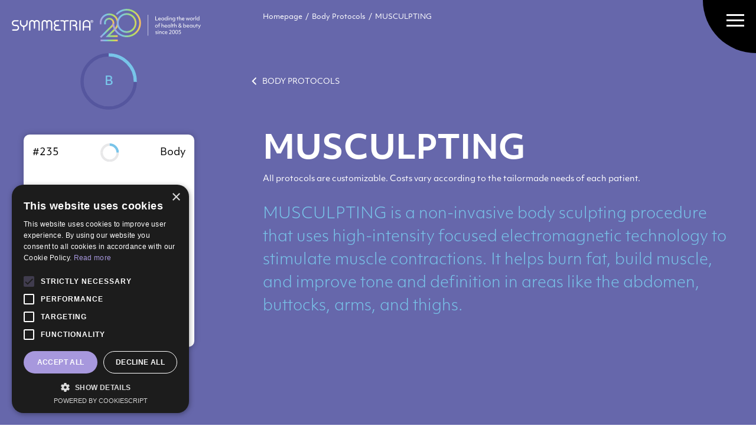

--- FILE ---
content_type: text/html; charset=utf-8
request_url: https://www.symmetria.com/body-protocols/235-musculpting/
body_size: 13510
content:


<!DOCTYPE html>
<html lang="en">
<head>
    



<link rel="preconnect" href="https://fonts.googleapis.com">
<link rel="preconnect" href="https://fonts.gstatic.com" crossorigin>
<link href="https://fonts.googleapis.com/css2?family=Noto+Serif+Display:wght@200&display=swap" rel="stylesheet">

<link rel="stylesheet" href="https://use.typekit.net/lmm4krt.css">

<link rel="stylesheet" href="https://unpkg.com/swiper@8.0.7/swiper-bundle.min.css" />
<link href="https://cdn.jsdelivr.net/npm/select2@4.1.0-rc.0/dist/css/select2.min.css" rel="stylesheet" />
<link href="/scripts/jquery-ui/jquery-ui.min.css" rel="stylesheet" />
<link rel="stylesheet" href="https://cdn.jsdelivr.net/npm/@fancyapps/ui@4.0/dist/fancybox.css" />

<link href="/css/main.min.css?v=639032354316034047" rel="stylesheet" />
<link rel="stylesheet" href="/scripts/intl-tel/css/intlTelInput.css">

<script src="https://unpkg.com/scrollreveal@4.0.9/dist/scrollreveal.min.js"></script>

<link rel="icon" type="image/x-icon" href="https://www.symmetria.com/images/favicon.ico">


<link href="/scripts/luge-0.6.18-beta/css/luge.css" rel="stylesheet" />

    
    



    <!-- GA4 .COM Google tag (gtag.js) -->
    <script async src="https://www.googletagmanager.com/gtag/js?id=G-Q7V4X72JSM"></script>
    <script>
        window.dataLayer = window.dataLayer || [];
        function gtag() { dataLayer.push(arguments); }
        gtag('js', new Date());

        gtag('config', 'G-Q7V4X72JSM');
    </script>
<!--<script>

    (function (w, d, s, l, i) {
        w[l] = w[l] || []; w[l].push({
            'gtm.start':
                new Date().getTime(), event: 'gtm.js'
        }); var f = d.getElementsByTagName(s)[0],
            j = d.createElement(s), dl = l != 'dataLayer' ? '&l=' + l : ''; j.async = true; j.src =
                'https://www.googletagmanager.com/gtm.js?id=' + i + dl; f.parentNode.insertBefore(j, f);
    })(window, document, 'script', 'dataLayer', 'GTM-P6GQTHT');</script>-->
<!-- End Google Tag Manager -->
<!-- Required meta tags -->
<meta charset="utf-8">
    <meta name="viewport" content="width=device-width, initial-scale=1">
<meta name="facebook-domain-verification" content="yptgaflme07e53i4m2cdn5gxfkurub" />
<meta name="description" content="MUSCULPTING is a non-invasive body sculpting procedure that uses high-intensity focused electromagnetic technology to stimulate muscle contractions...">
<meta name="keywords" content="ΜUSCULPTING ">
<meta property="og:url" content="www.symmetria.com" />
<meta property="og:type" content="Website" />
<meta property="og:site_name" content="SYMMETRIA" />
<meta property="og:title" content="235 - MUSCULPTING" />
<meta property="og:description" content="MUSCULPTING is a non-invasive body sculpting procedure that uses high-intensity focused electromagnetic technology to stimulate muscle contractions..." />


<title>SYMMETRIA -  235 - MUSCULPTING</title>





    <!-- Google Tag Manager -->
    <!-- End Google Tag Manager -->


        <script type="text/javascript" charset="UTF-8" src="//cdn.cookie-script.com/s/abd8a9bbc976914d3c4b226d29e49aa2.js"></script>



    <!--//test-->
    <!-- Google tag (gtag.js) -->
    <!--<script async src="https://www.googletagmanager.com/gtag/js?id=UA-24967345-56"></script>
    <script>
        window.dataLayer = window.dataLayer || [];
        function gtag() { dataLayer.push(arguments); }
        gtag('js', new Date());
        gtag('config', 'UA-24967345-56');
    </script>-->








<!------------------------------------------------------------------------------------------------------>
<!-- Facebook Pixel Code -->
    <!-- Meta Pixel Code -->
    <script>
        !function (f, b, e, v, n, t, s) {
            if (f.fbq) return; n = f.fbq = function () {
                n.callMethod ?
                    n.callMethod.apply(n, arguments) : n.queue.push(arguments)
            };
            if (!f._fbq) f._fbq = n; n.push = n; n.loaded = !0; n.version = '2.0';
            n.queue = []; t = b.createElement(e); t.async = !0;
            t.src = v; s = b.getElementsByTagName(e)[0];
            s.parentNode.insertBefore(t, s)
        }(window, document, 'script',
            'https://connect.facebook.net/en_US/fbevents.js');
        fbq('init', '1048505735804069');
        fbq('track', 'PageView');
    </script>
    <noscript>
        <img height="1" width="1" style="display:none"
             src="https://www.facebook.com/tr?id=1048505735804069&ev=PageView&noscript=1" />
    </noscript>
    <!-- End Meta Pixel Code -->
<!-- DO NOT MODIFY -->
<!-- End Facebook Pixel Code -->

</head>

<body>
        <!-- Google Tag Manager (noscript) -->
        <noscript>
            <iframe src="https://www.googletagmanager.com/ns.html?id=GTM-P6GQTHT"
                    height="0" width="0" style="display:none;visibility:hidden"></iframe>
        </noscript>
        <!-- End Google Tag Manager (noscript) -->



        <a id="page-logo" href="/" style="
    background-image:url(/images/symmetria_20years_logo_white_text.svg)
"></a>


    



<div id="main-navigation">


        <button id="main-navigation-toggle" type="button">
            <span>
                <span class="main-navigation-hamburger"></span>
            </span>
        </button>
        <div id="main-navigation-background"></div>

    <div id="main-navigation-content">
        <a href="/" id="main-navigation-logo">
            <img src="/images/symmetria_20years_logo_white_text.svg" alt="main-logo" style="max-width: 320px" />
        </a>
        <div class="container-2">
            <div class="main-navigation-row-1">
                            <a href="https://optimize.symmetria.com" class="main-navigation-url-1" target="_blank">
                                Active Aging
                            </a>
                            <a href="/face-protocols/" class="main-navigation-url-1">
                                Face Protocols
                            </a>
                            <a href="/body-protocols/" class="main-navigation-url-1">
                                Body Protocols
                            </a>
                            <a href="https://www.symmetria.com/weight-management/" class="main-navigation-url-1">
                                Weight Management
                            </a>
            </div>
            <div class="main-navigation-row-2">
                <div class="main-navigation-row-2-left">
                    <a href="/#book-appointment" class="main-navigation-url-2">
                        Book your appointment
                    </a>
                </div>
                <div class="main-navigation-row-2-right">
                    <div class="inputc-transparent-container">
                        <form method="get" class="d-flex w-100" action="/search/">
                            <input class="inputc-transparent" name="q"
                                   value=""
                                   placeholder="Search..." />
                            <input type="hidden" value="6968" name="ref" />
                            <button><span></span></button>
                        </form>
                    </div>
                </div>
            </div>
            <div class="main-navigation-row-3 menu-slide-container">
                <a class="menu-slide-trigger">
                    Expand full menu
                </a>
                <div class="main-navigation-row-3-content row menu-slide-content">
                            <div class="col-md-6 col-lg-3">
                                <ul>
                                            <li>
                                                <a href="/the-brand/the-founder/" class="main-navigation-url-3">
                                                    The Brand
                                                </a>
                                            </li>
                                            <li>
                                                <a href="/symmetria-network/landing/" class="main-navigation-url-3">
                                                    SYMMETRIA&#174; Network
                                                </a>
                                            </li>
                                            <li>
                                                <a href="/experience/" class="main-navigation-url-3">
                                                    SYMMETRIA&#174; Experience
                                                </a>
                                            </li>
                                            <li>
                                                <a href="/collaborations/" class="main-navigation-url-3">
                                                    The Collaborations
                                                </a>
                                            </li>
                                            <li>
                                                <a href="/social-responsibility/non-profit-organization/" class="main-navigation-url-3">
                                                    Social Responsibility
                                                </a>
                                            </li>
                                </ul>
                            </div>
                            <div class="col-md-6 col-lg-3">
                                <ul>
                                            <li>
                                                <a href="/blog/" class="main-navigation-url-3">
                                                    Blog
                                                </a>
                                            </li>
                                            <li>
                                                <a href="/newsletters/" class="main-navigation-url-3">
                                                    Newsletters
                                                </a>
                                            </li>
                                            <li>
                                                <a href="/news/" class="main-navigation-url-3">
                                                    Latest News
                                                </a>
                                            </li>
                                            <li>
                                                <a href="/the-recognition/press/" class="main-navigation-url-3">
                                                    Press 
                                                </a>
                                            </li>
                                            <li>
                                                <a href="https://www.symmetria.store/" class="main-navigation-url-3">
                                                    SYMMETRIA&#174; Store
                                                </a>
                                            </li>
                                </ul>
                            </div>
                </div>
            </div>
            <div class="main-navigation-row-4 menu-slide-container position-relative">
                                <div>
                                    <a class="main-navigation-url-4 menu-slide-trigger">
                                        Language
                                    </a>
                                    <div class="main-navigation-url-4-content menu-slide-content">
                                        <ul>

                                                    <li>
                                                        <a href="https://www.symmetria.gr/" target="">Ελληνικά</a>
                                                    </li>
                                                    <li>
                                                        <a href="https://www.symmetria.com" target="">English</a>
                                                    </li>
                                        </ul>
                                    </div>
                                </div>
                                <div>
                                    <a class="main-navigation-url-4 menu-slide-trigger">
                                        Follow us
                                    </a>
                                    <div class="main-navigation-url-4-content menu-slide-content">
                                        <ul>

                                                    <li>
                                                        <a href="https://www.instagram.com/symmetria_official/" target="_blank">Instagram</a>
                                                    </li>
                                                    <li>
                                                        <a href="https://el-gr.facebook.com/Symmetria.gr/" target="_blank">Facebook</a>
                                                    </li>
                                                    <li>
                                                        <a href="https://twitter.com/Symmetria_twit" target="_blank">Twitter</a>
                                                    </li>
                                                    <li>
                                                        <a href="https://www.youtube.com/channel/UChW1Vd7A2aFrSn2DZTRYtmA" target="_blank">Youtube</a>
                                                    </li>
                                                    <li>
                                                        <a href="https://open.spotify.com/user/symmetria-music?si=50HVD94kR0GubjgQraAoSQ&amp;nd=1" target="_blank">Spotify</a>
                                                    </li>
                                                    <li>
                                                        <a href="https://gr.pinterest.com/symmetria/" target="_blank">Pinterest</a>
                                                    </li>
                                        </ul>
                                    </div>
                                </div>
                            <div>
                                <a href="/Contact" class="main-navigation-url-4">
                                    Contact
                                </a>
                            </div>

            </div>
        </div>
    </div>
</div>






    


<div id="page-wrapper">
    


<section class="section-product" style="">
    <div class="container-2">
        <div class="row d-none d-lg-block">
            <div class="col-lg-8 offset-lg-4">
                <nav aria-label="breadcrumb" class="breadcrumbc-1">
                    <ol class="breadcrumb">
                        <li class="breadcrumb-item"><a href="/">Homepage</a></li>
                        <li class="breadcrumb-item"><a href="/body-protocols/">Body Protocols</a></li>
                        <li class="breadcrumb-item active" aria-current="page">
                            ΜUSCULPTING 
                        </li>
                    </ol>
                </nav>
            </div>
        </div>
        <div class="row">
            <div class="col-lg-3 mb-5 mb-lg-0">
                <div class="buttonnc-circle sr-circle mx-auto"
                     style="--circle-color: #55569E;
							--circle-fill-color: #78c4e9;
							--buttonc-circle-text: 'B'
							">
                    <div class="btnc-circle-container rotate-270">
                        <svg version="1.1"
                             xmlns="http://www.w3.org/2000/svg"
                             viewBox="0 0 56 56">
                            <circle class="btnc-circle"
                                    cx="50%"
                                    cy="50%"
                                    r="45%"
                                    fill="none"
                                    stroke="#000"
                                    stroke-width="3"></circle>
                            <circle class="btnc-circle-prog"
                                    cx="50%"
                                    cy="50%"
                                    r="45%"
                                    fill="none"
                                    stroke="#000"
                                    stroke-width="3"></circle>
                        </svg>
                    </div>
                </div>
            </div>
            <div class="col-lg-8 offset-lg-1 section-product-url-back-container sr2">
                <a href="/body-protocols/" class="urlc-3">
                    <span class="urlc-icon"></span>
                    BODY PROTOCOLS
                </a>
            </div>
        </div>
        <div class="row sr2">
            <div class="col-lg-3">
                <div class="boxc-2 boxc-2-no-hover mbc-7" style="">
                    <div class="boxc-2-container">
                        <div class="boxc-2-front" style="">
                                <div class="boxc-2-front-top">
                                    <span>
                                        #235
                                    </span>
                                    <span class="boxc-2-front-top-icon">
                                        <img src="/media/v0vhheep/body.svg" alt="icon" />
                                    </span>
                                    <span>Body</span>
                                </div>
                                <div class="boxc-2-front-middle">
                                    EMS
                                </div>
                                <div class="boxc-2-front-bottom">
                                    <p class="boxc-2-front-bottom mbc-0">
                                        ΜUSCULPTING 
                                    </p>
                                </div>
                        </div>
                    </div>
                </div>

                <p class="section-product-tag" style="color:#78c4e9">
                    
                </p>

            </div>
            <div class="col-lg-8 offset-lg-1">
                <p class="section-product-title">
                    ΜUSCULPTING 
                </p>


                    <p class="text-white text-left font-size-14 mbc-2 mtc-1">All protocols are customizable. Costs vary according to the tailormade needs of each patient.</p>

                <div class="section-product-content" style="color:#78c4e9">
                    <p>
                        MUSCULPTING is a non-invasive body sculpting procedure that uses high-intensity focused electromagnetic technology to stimulate muscle contractions. It helps burn fat, build muscle, and improve tone and definition in areas like the abdomen, buttocks, arms, and thighs.

                    </p>
                </div>
                    <div class="section-product-icon-container">


                            <div>
                                    <div class="inline-svg" data-image="/media/qjafnpqr/30min_new_3.svg" style="--icon-width:135px; --icon-height:135px;"></div>
                                <div class="section-product-icon-text">
                                    <p class="text-white fw-bold">DURATION</p>
                                    <p class="text-white"> 30mins</p>
                                </div>
                            </div>
                            <div>
                                    <div class="inline-svg" data-image="/media/c0ed2o23/pain1.svg" style="--icon-width:135px; --icon-height:135px;"></div>
                                <div class="section-product-icon-text">
                                    <p class="text-white fw-bold">PAIN SCALE</p>
                                    <p class="text-white"> no pain</p>
                                </div>
                            </div>
                            <div>
                                    <div class="inline-svg" data-image="/media/lypnipxs/non_invasive.svg" style="--icon-width:135px; --icon-height:135px;"></div>
                                <div class="section-product-icon-text">
                                    <p class="text-white fw-bold">TECHNIQUE</p>
                                    <p class="text-white"> non-invasive</p>
                                </div>
                            </div>
                            <div>
                                    <div class="inline-svg" data-image="/media/3nefxt0l/same-day-return.svg" style="--icon-width:110px; --icon-height:110px;"></div>
                                <div class="section-product-icon-text">
                                    <p class="text-white fw-bold">RECOVERY</p>
                                    <p class="text-white"> immediate return to daily routine</p>
                                </div>
                            </div>

                    </div>
            </div>
        </div>

        <div class="row sr2">
            <div class="col-lg-3 mbc-4 text-center">

                <a href="#book-appointment" class="buttonc-2-3 mbc-2 w-100 go-to-section" data-section-id="booking-form">
                    SCHEDULE YOUR APPOINTMENT 
                </a>

                    <a href="/contact/?pr=6968" target="_blank" class="buttonc-5 w-100">
                        I WOULD LIKE TO LEARN MORE
                    </a>

            </div>
                <div class="col-lg-8 offset-lg-1 mbc-4">
                    <div class="accordion accordion-flush" id="product-details-accordion">
                                <div class="accordion-item">
                                    <h2 class="accordion-header">
                                        <button class="accordion-button collapsed" type="button" data-bs-toggle="collapse" data-bs-target="#product-details-accordion-item-0" aria-expanded="false" aria-controls="product-details-accordion-item-0">
                                            Benefits
                                        </button>
                                    </h2>
                                    <div id="product-details-accordion-item-0" class="accordion-collapse collapse" data-bs-parent="#product-details-accordion">
                                        <div class="accordion-body">
                                            <div class="rich-text-editor">
                                                <ul>
<li style="font-weight: 400;" aria-level="1">Builds and strengthens muscles</li>
<li style="font-weight: 400;" aria-level="1">Enhances muscle tone and definition</li>
<li style="font-weight: 400;" aria-level="1">Reduces stubborn fat in targeted areas</li>
<li style="font-weight: 400;" aria-level="1">Improves overall body contour</li>
<li style="font-weight: 400;" aria-level="1">Enhances athletic performance</li>
<li style="font-weight: 400;" aria-level="1">Boost metabolism and fat burning</li>
<li style="font-weight: 400;" aria-level="1">Improves core strength and stability</li>
</ul>
                                            </div>
                                        </div>
                                    </div>
                                </div>
                                <div class="accordion-item">
                                    <h2 class="accordion-header">
                                        <button class="accordion-button collapsed" type="button" data-bs-toggle="collapse" data-bs-target="#product-details-accordion-item-1" aria-expanded="false" aria-controls="product-details-accordion-item-1">
                                            How it works
                                        </button>
                                    </h2>
                                    <div id="product-details-accordion-item-1" class="accordion-collapse collapse" data-bs-parent="#product-details-accordion">
                                        <div class="accordion-body">
                                            <div class="rich-text-editor">
                                                <p>MUSCULPTING uses high-intensity focused electromagnetic energy to induce supramaximal muscle contractions. These contractions are more intense than what can be achieved through voluntary exercise. The rapid contractions cause muscle tissue remodeling, increasing muscle mass and metabolism while simultaneously reducing surrounding fat through lipolysis.</p>
<p>We recommend a minimum of 4-8 treatments with a maximum of twice per week. </p>
                                            </div>
                                        </div>
                                    </div>
                                </div>

                    </div>
                </div>
        </div>

    </div>
</section>

    <div class="bgc-grey-3">
        <section class="ptc-lg-15">
            <div class="container-2">



                

            </div>
        </section>
        

<a name="book-appointment"></a>
<div class="bgc-grey-3">
    <section class="pbc-lg-15">
        <div class="container-2" id="appointment-flag-for-mobile">
                <h1 class=" titlec-1 text-center mbc-lg-7 sr1">
                    Book your appointment in two easy steps
                </h1>
            



<div class="successMessage text-center" id="appointmentSuccessMessage" style="display:none;">
    <p class="font-size-36 ptc-5 pbc-5">
        The submission of the form was successful.
<br />
We will contact you within one working day so as to confirm the availability of your appointment for the date and time that you have requested.
    </p>
</div>

<form method="post" class="appointment-form">


    <input type="hidden" value="en-US" name="language" />
    <input type="hidden" value="" name="params" />

    <div class="row">
        <div class="col-md-6 d-flex mbc-4">
            <div class="boxc-form-1 bgc-purple-2 flex-grow-1 sr2">
                <p class="text-white font-size-26 mbc-5">
                    <span class="font-size-55 fw-bold ">
                        1.
                    </span>
                    Appointment details
                </p>
                <label class="labelc-1 d-block">
                    Type of Consultation *
                </label>
                <div class="select2c-1 mbc-2">
                    <select class="select-2" data-placeholder="Select" name="location">
                        <option>--</option>
                            <option value="Online Consultation">Online Consultation</option>
                            <option value="Physical Consultation">Physical Consultation</option>
                    </select>
                </div>


                <label class="labelc-1 d-block">
                    Select date *
                </label>
                <div class="mbc-2">
                    <input class="datepicker inputc-1 w-100" name="appointmentDate" />
                </div>



                <label class="labelc-1 d-block">
                    Pick Time *
                </label>
                <div class="select2c-1 mbc-2">
                    <select class="select-2" data-placeholder="Select" name="time">
                        <option>--</option>
                            <option value="09:00 - 09:30">09:00 - 09:30</option>
                            <option value="09:30 - 10:00">09:30 - 10:00</option>
                            <option value="10:00 - 10:30">10:00 - 10:30</option>
                            <option value="10:30 - 11:00">10:30 - 11:00</option>
                            <option value="11:00 - 11:30">11:00 - 11:30</option>
                            <option value="11:30 - 12:00">11:30 - 12:00</option>
                            <option value="12:00 - 12:30">12:00 - 12:30</option>
                            <option value="12:30 - 13:00">12:30 - 13:00</option>
                            <option value="13:00 - 13:30">13:00 - 13:30</option>
                            <option value="13:30 - 14:00">13:30 - 14:00</option>
                            <option value="14:00 - 14:30">14:00 - 14:30</option>
                            <option value="14:30 - 15:00">14:30 - 15:00</option>
                            <option value="15:00 - 15:30">15:00 - 15:30</option>
                            <option value="15:30 - 16:00">15:30 - 16:00</option>
                            <option value="16:00 - 16:30">16:00 - 16:30</option>
                            <option value="16:30 - 17:00">16:30 - 17:00</option>
                            <option value="17:00 - 17:30">17:00 - 17:30</option>
                            <option value="17:30 - 18:00">17:30 - 18:00</option>
                            <option value="18:00 - 18:30">18:00 - 18:30</option>
                            <option value="18:30 - 19:00">18:30 - 19:00</option>
                            <option value="19:00 - 19:30">19:00 - 19:30</option>
                            <option value="19:30 - 20:00">19:30 - 20:00</option>
                            <option value="20:00 - 20:30">20:00 - 20:30</option>
                            <option value="20:30 - 21:00">20:30 - 21:00</option>
                            <option value="21:00 - 21:30">21:00 - 21:30</option>
                            <option value="21:30 - 22:00">21:30 - 22:00</option>
                    </select>
                </div>

                


                <div class="error-container">
                        <label class="labelc-1 d-block">
                            Show protocols for:
                        </label>
                        <div class="checkboxc-1 ptc-2 d-flex">


                                <div class="mbc-2">
                                    <input type="checkbox" id="category-1293"
                                           checked
                                           name="categories" value="1293" />
                                    <label class="labelc-1" for="category-1293"></label>
                                    <span for="category-1293">FACE</span>
                                </div>
                                <div class="mbc-2">
                                    <input type="checkbox" id="category-1294"
                                           checked
                                           name="categories" value="1294" />
                                    <label class="labelc-1" for="category-1294"></label>
                                    <span for="category-1294">BODY</span>
                                </div>
                                <div class="mbc-2">
                                    <input type="checkbox" id="category-5826"
                                           checked
                                           name="categories" value="5826" />
                                    <label class="labelc-1" for="category-5826"></label>
                                    <span for="category-5826">WEIGHT</span>
                                </div>
                                <div class="mbc-2">
                                    <input type="checkbox" id="category-6279"
                                           checked
                                           name="categories" value="6279" />
                                    <label class="labelc-1" for="category-6279"></label>
                                    <span for="category-6279">SYMMETRIA&#174; IV DRIPS</span>
                                </div>

                        </div>
                    <div class="select2c-1 mbc-2">
                        <label class="labelc-1 d-block">
                            Select Protocol
                        </label>
                        <select class="select-2" data-placeholder="Select one or more Protocols" name="treatments" multiple="multiple">
                            <option></option>

                            


                                <optgroup label="Other">
                                    <option value="No-clue">I have no clue</option>
                                </optgroup>
                                        <optgroup label="Face" data-category="1293">
                                                <option value="12655" >Polynucleotides</option>
                                                <option value="10764" >Green Peel </option>
                                                <option value="10734" >Liquid Facelift</option>
                                                <option value="10597" >Profhilo Structura </option>
                                                <option value="10099" >Hair Transplant</option>
                                                <option value="9589" >Liquid Rhinoplasty</option>
                                                <option value="9567" >Bio Stem Cells</option>
                                                <option value="9230" >Exosomes</option>
                                                <option value="8636" >Plasma Fractional Eyes</option>
                                                <option value="8460" >Platelet-Rich Fibrin</option>
                                                <option value="7850" >Karisma Skin Booster</option>
                                                <option value="5743" >Plasmashower</option>
                                                <option value="7717" >Fractional Forma Skin Tightening</option>
                                                <option value="1704" >Profhilo&#174; Plus Protocol</option>
                                                <option value="1685" >PICO Carbon Laser</option>
                                                <option value="1686" >PICOsecond Laser </option>
                                                <option value="1683" >Laser Tatoo Removal</option>
                                                <option value="1684" >Nd:YAG Laser </option>
                                                <option value="6381" >Radiofrequency Skin Tightening</option>
                                                <option value="1697" >Thread Lift PDO</option>
                                                <option value="1301" >Botox&#174; - Wrinkle smoother</option>
                                                <option value="1693" >Hyaluronic Acid Filler </option>
                                                <option value="1689" >Microfilling Lips </option>
                                                <option value="1699" >Thread Lift Silhouette&#174; Soft</option>
                                                <option value="1700" >Platelet-Rich Plasma</option>
                                                <option value="1707" >Mesotherapy + Botox&#174;</option>
                                                <option value="1708" >Mesotherapy Skinbooster</option>
                                                <option value="1701" >Injectable Mesotherapy</option>
                                                <option value="1712" >Skin Led Mesotherapy</option>
                                                <option value="1728" >HIFU</option>
                                                <option value="1719" >Bio-Rejuvenating Protocol</option>
                                                <option value="1724" >Laser Hair Removal</option>
                                                <option value="1676" >VISIA</option>
                                                <option value="1695" >Triple Lift</option>
                                                <option value="1706" >Eye Contour Mesotherapy </option>
                                                <option value="1710" >Micro-needling Mesotherapy</option>
                                                <option value="1711" >CooLifting Protocol</option>
                                                <option value="1713" >Skin Pen Mesotherapy</option>
                                                <option value="1702" >Juicy Lips</option>
                                                <option value="1703" >Smile Face Protocol </option>
                                                <option value="1714" >Photodynamic Protocol Celluma&#174;</option>
                                                <option value="1715" >Diamond Microdermabrasion</option>
                                                <option value="1716" >Triactive Protocol</option>
                                                <option value="1717" >Fire &amp; Ice AHA Peeling</option>
                                                <option value="1718" >TCA PEELING </option>
                                                <option value="1720" >Hydrafacial</option>
                                                <option value="1721" >H20F</option>
                                                <option value="1722" >Deep Pore Cleansing Facial </option>
                                                <option value="1725" >Laser Skin Rejuvenation</option>
                                                <option value="1727" >Acne Laser Protocol</option>
                                                <option value="1687" >Skin Led Mesotherapy&amp; Mandelic Acid</option>
                                                <option value="5197" >Look Great Protocol</option>
                                        </optgroup>
                                        <optgroup label="Body" data-category="1294">
                                                <option value="9507" >Cavitation </option>
                                                <option value="9178" >Cryolipolysis  2nd generation</option>
                                                <option value="8658" >Vaginal Rejuvenation THERMIva&#174; </option>
                                                <option value="6967" >Fractional Forma Skin Tightening</option>
                                                <option value="6968" selected>ΜUSCULPTING </option>
                                                <option value="2729" >Double Laser for Fat Reduction</option>
                                                <option value="2728" >HIFU Body Protocol </option>
                                                <option value="1679" >Injectable Mesotherapy</option>
                                                <option value="2727" >Injectable Mesotherapy Hair Strengthening</option>
                                                <option value="2735" >Saggy Knee </option>
                                                <option value="2730" >Laser Hair Removal </option>
                                                <option value="1680" >Microneedling Mesotherapy</option>
                                                <option value="1681" >Microdermabrasion</option>
                                                <option value="2734" >Thread Body Microlift</option>
                                                <option value="1677" >Body Contouring VelaShape&#174; </option>
                                                <option value="1678" >Neuromuscular Stimulation</option>
                                                <option value="1312" >Body Reshaping Hypoxi</option>
                                                <option value="1691" >Sclerotherapy</option>
                                                <option value="1694" >Hyperhidrosis Protocol</option>
                                                <option value="2731" >Super-Fast Lipolysis </option>
                                                <option value="2733" >Model’s Concept </option>
                                                <option value="2736" >Flabby Arms </option>
                                                <option value="1692" >Spider Veins Laser </option>
                                                <option value="2732" >Laser Tattoo Removal</option>
                                                <option value="6387" >Radiofrequency Skin Tightening</option>
                                        </optgroup>
                                        <optgroup label="Weight" data-category="5826">
                                                <option value="2713" >Body Composition Analysis</option>
                                                <option value="2715" >Breezing: Metabolism Calculator</option>
                                                <option value="2721" >Prime Age DNA Program&#174;</option>
                                                <option value="2722" >Food Intolerance Test</option>
                                                <option value="7128" >5-8-88 Diet</option>
                                                <option value="5884" >Vegan Diet</option>
                                                <option value="5886" >Ketogenic Diet</option>
                                                <option value="5888" >Low Carb Diet</option>
                                                <option value="5889" >Clinical Nutrition </option>
                                                <option value="5892" >Sports Nutrition</option>
                                                <option value="5893" >Intermittent fasting </option>
                                                <option value="5894" >SYMMETRIA PRO-GI&#174; Diet</option>
                                                <option value="5895" >ProLon&#174; Diet</option>
                                                <option value="5896" >Fitness Meals Combo</option>
                                        </optgroup>
                                        <optgroup label="SYMMETRIA&#174; IV Drips" data-category="6279">
                                                <option value="6281" >SYMMETRIA&#174; Glow Getter</option>
                                                <option value="6319" >Energy Boost </option>
                                                <option value="6320" >Immune Boost</option>
                                                <option value="6321" >Hydration</option>
                                                <option value="6322" >Repair &amp; Restore</option>
                                                <option value="6343" >Weight Loss</option>
                                                <option value="6323" >Detox</option>
                                                <option value="6324" >Better Sleep</option>
                                                <option value="6325" >Jetlag</option>
                                        </optgroup>
                        </select>
                    </div>


                </div>
            </div>
        </div>
        <div class="col-md-6 mbc-4">
            <div class="boxc-form-1 bgc-purple-2 sr2">
                <p class="text-white font-size-26 mbc-5">
                    <span class="font-size-55 fw-bold ">
                        2.
                    </span>
                    Your personal details
                </p>
                <label class="labelc-1 d-block" for="form-1-first-name">
                    First Name *
                </label>
                <div class="mbc-2">
                    <input id="form-1-first-name" class="inputc-1 w-100" name="firstName" value="" />
                </div>

                <label class="labelc-1 d-block" for="form-1-last-name">
                    Last name *
                </label>
                <div class="mbc-2">
                    <input id="form-1-last-name" class="inputc-1 w-100" name="lastName" value="" />
                </div>

                <label class="labelc-1 d-block" for="form-1-telephone">
                    Telephone *
                </label>
                <div class="mbc-2 labelc-1 error-container">
                    <input id="form-1-telephone" class="inputc-1 w-100 tel-input" name="telephone" value="" />
                </div>

                <label class="labelc-1 d-block" for="form-1-email">
                    Email *
                </label>
                <div class="mbc-2">
                    <input id="form-1-email" class="inputc-1 w-100" name="email" value="" />
                </div>


                <label class="labelc-1 d-block mbc-1">
                    Preferred communication method *
                </label>
                <div class="error-container mbc-4">
                    <div class="radioc-1">
                        <div>
                            <input type="radio" id="form-1-radio-1-1" name="preferredCommunicationMethod" value="telephone" checked />
                            <label class="labelc-1" for="form-1-radio-1-1"></label>
                            <span for="form-1-radio-1-1">Telephone</span>
                        </div>
                        <div>
                            <input type="radio" id="form-1-radio-1-2" name="preferredCommunicationMethod" value="email" />
                            <label class="labelc-1" for="form-1-radio-1-2"></label>
                            <span for="form-1-radio-1-2">E-mail</span>
                        </div>
                    </div>
                </div>


                <div class="error-container mbc-3">
                    <div class="checkboxc-1">
                        <div class="mbc-2">
                            <input type="checkbox" id="appointmentAcceptTerms" name="terms" />
                            <label class="labelc-1" for="appointmentAcceptTerms"></label>
                            <span for="appointmentAcceptTerms">
                                I accept the <a href="https://www.symmetria.com/terms-of-use/" target="_blank">terms and conditions</a> of the website.
                            </span>
                        </div>
                    </div>
                </div>


                <input type="hidden" id="hfSourcePageId" value="6968" />


                <div class="recaptcha-note font-size-12 textc-grey">
                                 <p class="mtc-1">
                            This site is protected by reCAPTCHA and the Google
                            <a href="https://policies.google.com/privacy" target="_blank" rel="nofollow" style="color:#7d78bd">Privacy Policy</a> and
                            <a href="https://policies.google.com/terms" target="_blank" rel="nofollow" style="color:#7d78bd">Terms of Service</a> apply.
                        </p>
                </div>

                <button class="buttonc-2 mb-5">
                    BOOK APPOINTMENT
                </button>
            </div>
        </div>
    </div>
</form>




        </div>
    </section>
</div>




    </div>

    


<footer id="page-footer" class="bgc-white">
    <div class="container-2">
        <div class="row">

                <div class="col-12">
                    <div class="row menu-slide-container menu-slide-mobile-only">
                        <div class="col-12 col-xl-2 page-footer-logo-container sr1">
                            <img src="/images/symmetria_20years_logo_vertical.svg" class="mbc-5" alt="logo-footer" style="max-width:100px;" />
                        </div>
                                <div class="col-sm-6 col-md-4 col-xl-2 page-footer-box mbc-2 sr1">
                                    <p class="page-footer-category-title menu-slide-trigger">
About us                                    </p>
                                    <ul class="menu-slide-content">

                                                <li>
                                                    <a href="/the-brand/the-founder/">The Brand</a>
                                                </li>
                                                <li>
                                                    <a href="/symmetria-network/landing/">SYMMETRIA&#174; Network</a>
                                                </li>
                                                <li>
                                                    <a href="/experience/">SYMMETRIA&#174; Experience</a>
                                                </li>
                                                <li>
                                                    <a href="/collaborations/">Collaborations</a>
                                                </li>
                                                <li>
                                                    <a href="/social-responsibility/non-profit-organization/">Social Responsibility</a>
                                                </li>


                                    </ul>
                                </div>
                                <div class="col-sm-6 col-md-4 col-xl-2 page-footer-box mbc-2 sr1">
                                    <p class="page-footer-category-title menu-slide-trigger">
Services                                    </p>
                                    <ul class="menu-slide-content">

                                                <li>
                                                    <a href="/active-aging/">Active Aging</a>
                                                </li>
                                                <li>
                                                    <a href="/face-protocols/">Face Protocols</a>
                                                </li>
                                                <li>
                                                    <a href="/body-protocols/">Body Protocols</a>
                                                </li>
                                                <li>
                                                    <a href="https://www.symmetria.com/weight-management/">Weight Management</a>
                                                </li>
                                                <li>
                                                    <a href="https://www.symmetria.store/" target="_blank">SYMMETRIA&#174; Store</a>
                                                </li>


                                    </ul>
                                </div>
                                <div class="col-sm-6 col-md-4 col-xl-2 page-footer-box mbc-2 sr1">
                                    <p class="page-footer-category-title menu-slide-trigger">
Exposure                                    </p>
                                    <ul class="menu-slide-content">

                                                <li>
                                                    <a href="/blog/">Blog</a>
                                                </li>
                                                <li>
                                                    <a href="/newsletters/">Newsletters</a>
                                                </li>
                                                <li>
                                                    <a href="/news/">Latest News</a>
                                                </li>
                                                <li>
                                                    <a href="/the-recognition/press/">Press</a>
                                                </li>
                                                <li>
                                                    <a href="https://www.symmetria.com/the-brand/franchise-opportunities/#franchise-class-anchor" target="_blank">Franchise </a>
                                                </li>


                                    </ul>
                                </div>

                            <div class="col-sm-6 col-md-4 col-xl-2 page-footer-box mbc-2 d-xl-none sr1">
                                <a class="page-footer-category-title" href="Umbraco.Web.PublishedModels.SectionsB?.Url()">
                                    Contact
                                </a>
                            </div>

                    </div>
                </div>
                <!-- certifications -->
                        <div class="col-12 sr1 d-none d-sm-block">
                            <hr style="background: #e4e4e4" />
                        </div>
                        <div class="col-12 page-footer-middle sr1">
                            <div class="row d-flex align-items-center">
                                <div class="col-xl-2 col-md-2 col-sm-4 d-flex justify-content-center sr1">
                                    <a href="/">
                                        <img src="/images/logo-footer-2.svg" alt="logo-footer" />
                                    </a>
                                </div>
                                <div class="col-lg-10 col-md-6 col-xs-8">
                                    <div class="d-flex flex-row-reverse">
                                                <div class="col-xl-4 col-md-4 col-xm-6 text-center">
                                                        <a href="/media/pdwjjrab/stalego_9001_en_draft.pdf" target="_blank">
                                                            <img src="/media/h53p1vvl/symmetria_iso.svg" alt="logo-footer" style="max-height:50px;" />
                                                        </a>
                                                </div>
                                    </div>
                                </div>

                            </div>
                        </div>
                <!-- certifications ends -->
                <div class="col-12 sr1 d-none d-sm-block">
                    <hr />
                </div>
                <div class="col-12 page-footer-middle">
                    <div class="row">
                        
                            <div class="col-md-6 col-xl-6 page-footer-language-container text-center text-md-start sr1">
                                <span class="font-size-14 mrc-2 mlc-6">
                                    Select language
                                </span>
                                    <a href="/mobile-home-2025/">
                                        <img src="/media/mzjhatsa/flag-en.svg" alt="language-icon" />
                                    </a>
                                    <a href="https://symmetria.gr" target="">
                                        <img src="/media/pwnbg0ma/flag-el.svg" alt="language-icon" />
                                    </a>
                            </div>
                        <div class="col-md-6 col-xl-4 page-footer-social-container text-center text-md-start sr1">
                            <span class="font-size-14 mrc-2">
                                Follow us
                            </span>
                                <a href="https://www.instagram.com/symmetria_official/">
                                    <img src="/media/5sffez3m/icon-instagram.svg" alt="social-icon" />
                                </a>
                                <a href="https://www.tiktok.com/@symmetria_official?_t=8ZZ3PvIphDB&amp;_r=1">
                                    <img src="/media/wfcdulry/icon-tt.png" alt="social-icon" />
                                </a>
                                <a href="https://el-gr.facebook.com/Symmetria.gr/">
                                    <img src="/media/m3nardms/icon-fb.svg" alt="social-icon" />
                                </a>
                                <a href="https://www.youtube.com/channel/UChW1Vd7A2aFrSn2DZTRYtmA">
                                    <img src="/media/mw4pqetk/icon-youtube.svg" alt="social-icon" />
                                </a>
                                <a href="https://open.spotify.com/user/symmetria-music?si=50HVD94kR0GubjgQraAoSQ">
                                    <img src="/media/pbxjklxl/icon-spotify.svg" alt="social-icon" />
                                </a>
                        </div>
                        <div class="col-sm-6 col-md-4 col-xl-2 d-none d-xl-block sr1">


                            <a class="page-footer-category-title mb-0" href="/contact/">
                                Contact
                            </a>
                        </div>
                    </div>
                </div>
                <div class="col-12 sr1">
                    <hr />
                </div>

            <div class="col-12 page-footer-bottom">
                <div class="page-footer-bottom-left sr1">
                    <span>&copy; 2026 SYMMETRIA - MSAW.P.C.</span>
                </div>

                    <div class="page-footer-bottom-middle sr1">
                                    <a href="/terms-of-use/">Terms of Use</a>
                    </div>

                <div class="sr1">
                    <span>Made with</span>
                    <img src="/images/icon-heart.svg" alt="heart-icon" />
                    <span>by</span>
                    <a href="https://noetik.gr" target="_blank" class="simple-link">
                        <span class="fwc-medium text-black">Noetik</span>
                    </a>
                </div>
            </div>
        </div>
    </div>
</footer>






</div>






    <input type="hidden" id="hfLang" value="en-US" />
    <input type="hidden" id="hfEmbedded" value="" />
    <input type="hidden" id="nodeId" value="6968" />

    
    <div class="is-tablet d-lg-none"></div>
    <div class="is-mobile d-sm-none"></div>


    <script src="https://code.jquery.com/jquery-3.6.0.min.js" integrity="sha256-/xUj+3OJU5yExlq6GSYGSHk7tPXikynS7ogEvDej/m4=" crossorigin="anonymous"></script>
    <script src="/scripts/bootstrap.bundle.min.js"></script>
    <script src="https://unpkg.com/swiper@8.0.7/swiper-bundle.min.js"></script>
    <script src="/scripts/jquery-ui/jquery-ui.min.js"></script>
    <script src="https://cdn.jsdelivr.net/npm/jquery-validation@1.19.3/dist/jquery.validate.min.js"></script>
    

    <script src="https://cdn.jsdelivr.net/npm/select2@4.1.0-rc.0/dist/js/select2.min.js"></script>
    <script src="https://cdn.jsdelivr.net/npm/@fancyapps/ui@4.0/dist/fancybox.umd.js"></script>

    
    <script src="/scripts/vivus.min.js"></script>
    <script src="/scripts/countUp/countUp.umd.js"></script>

    <script src="/scripts/intl-tel/js/intlTelInput-jquery.min.js"></script>

    <script src="https://www.google.com/recaptcha/api.js?render=6LckY4gfAAAAAHI8RxwlccTvCTCFzXd7y0IjK1b4"></script>
    <script type="text/javascript" src="/scripts/api.js?v=11111"></script>
    <script src="/scripts/main.es5.min.js?v=1555"></script>
    <script src="/scripts/forms.es5.min.js?v=1555"></script>

        <script>(function () { var s = document.createElement("script"); s.setAttribute("data-account", "NVE5lCwOo3"); s.setAttribute("src", "https://cdn.userway.org/widget.js"); document.body.appendChild(s); })();</script>
        <noscript>Enable JavaScript to ensure <a href="https://userway.org">website accessibility</a></noscript>






    

    <script>

        $(document).ready(function () {
            var instance = $(".tel-input")
            instance.intlTelInput({
                separateDialCode: true,
                hiddenInput: "full_number",
                // init plugin
                utilsScript: "/scripts/intl-tel/js/utils.js?1638200991544", // just for formatting/placeholders etc
                initialCountry: "auto",
                geoIpLookup: function (callback) {
                    $.get('https://ipinfo.io?token=ae4b3a6ef0c513', function () { }, "jsonp").always(function (resp) {
                        var countryCode = (resp && resp.country) ? resp.country : "gr";
                        callback(countryCode);
                    });
                },
            });
        })

    </script>


    <script src="/scripts/luge-0.6.18-beta/js/luge.js"></script>

</body>
</html>




--- FILE ---
content_type: text/html; charset=utf-8
request_url: https://www.google.com/recaptcha/api2/anchor?ar=1&k=6LckY4gfAAAAAHI8RxwlccTvCTCFzXd7y0IjK1b4&co=aHR0cHM6Ly93d3cuc3ltbWV0cmlhLmNvbTo0NDM.&hl=en&v=7gg7H51Q-naNfhmCP3_R47ho&size=invisible&anchor-ms=20000&execute-ms=30000&cb=e1kvwhx6fwl5
body_size: 48541
content:
<!DOCTYPE HTML><html dir="ltr" lang="en"><head><meta http-equiv="Content-Type" content="text/html; charset=UTF-8">
<meta http-equiv="X-UA-Compatible" content="IE=edge">
<title>reCAPTCHA</title>
<style type="text/css">
/* cyrillic-ext */
@font-face {
  font-family: 'Roboto';
  font-style: normal;
  font-weight: 400;
  font-stretch: 100%;
  src: url(//fonts.gstatic.com/s/roboto/v48/KFO7CnqEu92Fr1ME7kSn66aGLdTylUAMa3GUBHMdazTgWw.woff2) format('woff2');
  unicode-range: U+0460-052F, U+1C80-1C8A, U+20B4, U+2DE0-2DFF, U+A640-A69F, U+FE2E-FE2F;
}
/* cyrillic */
@font-face {
  font-family: 'Roboto';
  font-style: normal;
  font-weight: 400;
  font-stretch: 100%;
  src: url(//fonts.gstatic.com/s/roboto/v48/KFO7CnqEu92Fr1ME7kSn66aGLdTylUAMa3iUBHMdazTgWw.woff2) format('woff2');
  unicode-range: U+0301, U+0400-045F, U+0490-0491, U+04B0-04B1, U+2116;
}
/* greek-ext */
@font-face {
  font-family: 'Roboto';
  font-style: normal;
  font-weight: 400;
  font-stretch: 100%;
  src: url(//fonts.gstatic.com/s/roboto/v48/KFO7CnqEu92Fr1ME7kSn66aGLdTylUAMa3CUBHMdazTgWw.woff2) format('woff2');
  unicode-range: U+1F00-1FFF;
}
/* greek */
@font-face {
  font-family: 'Roboto';
  font-style: normal;
  font-weight: 400;
  font-stretch: 100%;
  src: url(//fonts.gstatic.com/s/roboto/v48/KFO7CnqEu92Fr1ME7kSn66aGLdTylUAMa3-UBHMdazTgWw.woff2) format('woff2');
  unicode-range: U+0370-0377, U+037A-037F, U+0384-038A, U+038C, U+038E-03A1, U+03A3-03FF;
}
/* math */
@font-face {
  font-family: 'Roboto';
  font-style: normal;
  font-weight: 400;
  font-stretch: 100%;
  src: url(//fonts.gstatic.com/s/roboto/v48/KFO7CnqEu92Fr1ME7kSn66aGLdTylUAMawCUBHMdazTgWw.woff2) format('woff2');
  unicode-range: U+0302-0303, U+0305, U+0307-0308, U+0310, U+0312, U+0315, U+031A, U+0326-0327, U+032C, U+032F-0330, U+0332-0333, U+0338, U+033A, U+0346, U+034D, U+0391-03A1, U+03A3-03A9, U+03B1-03C9, U+03D1, U+03D5-03D6, U+03F0-03F1, U+03F4-03F5, U+2016-2017, U+2034-2038, U+203C, U+2040, U+2043, U+2047, U+2050, U+2057, U+205F, U+2070-2071, U+2074-208E, U+2090-209C, U+20D0-20DC, U+20E1, U+20E5-20EF, U+2100-2112, U+2114-2115, U+2117-2121, U+2123-214F, U+2190, U+2192, U+2194-21AE, U+21B0-21E5, U+21F1-21F2, U+21F4-2211, U+2213-2214, U+2216-22FF, U+2308-230B, U+2310, U+2319, U+231C-2321, U+2336-237A, U+237C, U+2395, U+239B-23B7, U+23D0, U+23DC-23E1, U+2474-2475, U+25AF, U+25B3, U+25B7, U+25BD, U+25C1, U+25CA, U+25CC, U+25FB, U+266D-266F, U+27C0-27FF, U+2900-2AFF, U+2B0E-2B11, U+2B30-2B4C, U+2BFE, U+3030, U+FF5B, U+FF5D, U+1D400-1D7FF, U+1EE00-1EEFF;
}
/* symbols */
@font-face {
  font-family: 'Roboto';
  font-style: normal;
  font-weight: 400;
  font-stretch: 100%;
  src: url(//fonts.gstatic.com/s/roboto/v48/KFO7CnqEu92Fr1ME7kSn66aGLdTylUAMaxKUBHMdazTgWw.woff2) format('woff2');
  unicode-range: U+0001-000C, U+000E-001F, U+007F-009F, U+20DD-20E0, U+20E2-20E4, U+2150-218F, U+2190, U+2192, U+2194-2199, U+21AF, U+21E6-21F0, U+21F3, U+2218-2219, U+2299, U+22C4-22C6, U+2300-243F, U+2440-244A, U+2460-24FF, U+25A0-27BF, U+2800-28FF, U+2921-2922, U+2981, U+29BF, U+29EB, U+2B00-2BFF, U+4DC0-4DFF, U+FFF9-FFFB, U+10140-1018E, U+10190-1019C, U+101A0, U+101D0-101FD, U+102E0-102FB, U+10E60-10E7E, U+1D2C0-1D2D3, U+1D2E0-1D37F, U+1F000-1F0FF, U+1F100-1F1AD, U+1F1E6-1F1FF, U+1F30D-1F30F, U+1F315, U+1F31C, U+1F31E, U+1F320-1F32C, U+1F336, U+1F378, U+1F37D, U+1F382, U+1F393-1F39F, U+1F3A7-1F3A8, U+1F3AC-1F3AF, U+1F3C2, U+1F3C4-1F3C6, U+1F3CA-1F3CE, U+1F3D4-1F3E0, U+1F3ED, U+1F3F1-1F3F3, U+1F3F5-1F3F7, U+1F408, U+1F415, U+1F41F, U+1F426, U+1F43F, U+1F441-1F442, U+1F444, U+1F446-1F449, U+1F44C-1F44E, U+1F453, U+1F46A, U+1F47D, U+1F4A3, U+1F4B0, U+1F4B3, U+1F4B9, U+1F4BB, U+1F4BF, U+1F4C8-1F4CB, U+1F4D6, U+1F4DA, U+1F4DF, U+1F4E3-1F4E6, U+1F4EA-1F4ED, U+1F4F7, U+1F4F9-1F4FB, U+1F4FD-1F4FE, U+1F503, U+1F507-1F50B, U+1F50D, U+1F512-1F513, U+1F53E-1F54A, U+1F54F-1F5FA, U+1F610, U+1F650-1F67F, U+1F687, U+1F68D, U+1F691, U+1F694, U+1F698, U+1F6AD, U+1F6B2, U+1F6B9-1F6BA, U+1F6BC, U+1F6C6-1F6CF, U+1F6D3-1F6D7, U+1F6E0-1F6EA, U+1F6F0-1F6F3, U+1F6F7-1F6FC, U+1F700-1F7FF, U+1F800-1F80B, U+1F810-1F847, U+1F850-1F859, U+1F860-1F887, U+1F890-1F8AD, U+1F8B0-1F8BB, U+1F8C0-1F8C1, U+1F900-1F90B, U+1F93B, U+1F946, U+1F984, U+1F996, U+1F9E9, U+1FA00-1FA6F, U+1FA70-1FA7C, U+1FA80-1FA89, U+1FA8F-1FAC6, U+1FACE-1FADC, U+1FADF-1FAE9, U+1FAF0-1FAF8, U+1FB00-1FBFF;
}
/* vietnamese */
@font-face {
  font-family: 'Roboto';
  font-style: normal;
  font-weight: 400;
  font-stretch: 100%;
  src: url(//fonts.gstatic.com/s/roboto/v48/KFO7CnqEu92Fr1ME7kSn66aGLdTylUAMa3OUBHMdazTgWw.woff2) format('woff2');
  unicode-range: U+0102-0103, U+0110-0111, U+0128-0129, U+0168-0169, U+01A0-01A1, U+01AF-01B0, U+0300-0301, U+0303-0304, U+0308-0309, U+0323, U+0329, U+1EA0-1EF9, U+20AB;
}
/* latin-ext */
@font-face {
  font-family: 'Roboto';
  font-style: normal;
  font-weight: 400;
  font-stretch: 100%;
  src: url(//fonts.gstatic.com/s/roboto/v48/KFO7CnqEu92Fr1ME7kSn66aGLdTylUAMa3KUBHMdazTgWw.woff2) format('woff2');
  unicode-range: U+0100-02BA, U+02BD-02C5, U+02C7-02CC, U+02CE-02D7, U+02DD-02FF, U+0304, U+0308, U+0329, U+1D00-1DBF, U+1E00-1E9F, U+1EF2-1EFF, U+2020, U+20A0-20AB, U+20AD-20C0, U+2113, U+2C60-2C7F, U+A720-A7FF;
}
/* latin */
@font-face {
  font-family: 'Roboto';
  font-style: normal;
  font-weight: 400;
  font-stretch: 100%;
  src: url(//fonts.gstatic.com/s/roboto/v48/KFO7CnqEu92Fr1ME7kSn66aGLdTylUAMa3yUBHMdazQ.woff2) format('woff2');
  unicode-range: U+0000-00FF, U+0131, U+0152-0153, U+02BB-02BC, U+02C6, U+02DA, U+02DC, U+0304, U+0308, U+0329, U+2000-206F, U+20AC, U+2122, U+2191, U+2193, U+2212, U+2215, U+FEFF, U+FFFD;
}
/* cyrillic-ext */
@font-face {
  font-family: 'Roboto';
  font-style: normal;
  font-weight: 500;
  font-stretch: 100%;
  src: url(//fonts.gstatic.com/s/roboto/v48/KFO7CnqEu92Fr1ME7kSn66aGLdTylUAMa3GUBHMdazTgWw.woff2) format('woff2');
  unicode-range: U+0460-052F, U+1C80-1C8A, U+20B4, U+2DE0-2DFF, U+A640-A69F, U+FE2E-FE2F;
}
/* cyrillic */
@font-face {
  font-family: 'Roboto';
  font-style: normal;
  font-weight: 500;
  font-stretch: 100%;
  src: url(//fonts.gstatic.com/s/roboto/v48/KFO7CnqEu92Fr1ME7kSn66aGLdTylUAMa3iUBHMdazTgWw.woff2) format('woff2');
  unicode-range: U+0301, U+0400-045F, U+0490-0491, U+04B0-04B1, U+2116;
}
/* greek-ext */
@font-face {
  font-family: 'Roboto';
  font-style: normal;
  font-weight: 500;
  font-stretch: 100%;
  src: url(//fonts.gstatic.com/s/roboto/v48/KFO7CnqEu92Fr1ME7kSn66aGLdTylUAMa3CUBHMdazTgWw.woff2) format('woff2');
  unicode-range: U+1F00-1FFF;
}
/* greek */
@font-face {
  font-family: 'Roboto';
  font-style: normal;
  font-weight: 500;
  font-stretch: 100%;
  src: url(//fonts.gstatic.com/s/roboto/v48/KFO7CnqEu92Fr1ME7kSn66aGLdTylUAMa3-UBHMdazTgWw.woff2) format('woff2');
  unicode-range: U+0370-0377, U+037A-037F, U+0384-038A, U+038C, U+038E-03A1, U+03A3-03FF;
}
/* math */
@font-face {
  font-family: 'Roboto';
  font-style: normal;
  font-weight: 500;
  font-stretch: 100%;
  src: url(//fonts.gstatic.com/s/roboto/v48/KFO7CnqEu92Fr1ME7kSn66aGLdTylUAMawCUBHMdazTgWw.woff2) format('woff2');
  unicode-range: U+0302-0303, U+0305, U+0307-0308, U+0310, U+0312, U+0315, U+031A, U+0326-0327, U+032C, U+032F-0330, U+0332-0333, U+0338, U+033A, U+0346, U+034D, U+0391-03A1, U+03A3-03A9, U+03B1-03C9, U+03D1, U+03D5-03D6, U+03F0-03F1, U+03F4-03F5, U+2016-2017, U+2034-2038, U+203C, U+2040, U+2043, U+2047, U+2050, U+2057, U+205F, U+2070-2071, U+2074-208E, U+2090-209C, U+20D0-20DC, U+20E1, U+20E5-20EF, U+2100-2112, U+2114-2115, U+2117-2121, U+2123-214F, U+2190, U+2192, U+2194-21AE, U+21B0-21E5, U+21F1-21F2, U+21F4-2211, U+2213-2214, U+2216-22FF, U+2308-230B, U+2310, U+2319, U+231C-2321, U+2336-237A, U+237C, U+2395, U+239B-23B7, U+23D0, U+23DC-23E1, U+2474-2475, U+25AF, U+25B3, U+25B7, U+25BD, U+25C1, U+25CA, U+25CC, U+25FB, U+266D-266F, U+27C0-27FF, U+2900-2AFF, U+2B0E-2B11, U+2B30-2B4C, U+2BFE, U+3030, U+FF5B, U+FF5D, U+1D400-1D7FF, U+1EE00-1EEFF;
}
/* symbols */
@font-face {
  font-family: 'Roboto';
  font-style: normal;
  font-weight: 500;
  font-stretch: 100%;
  src: url(//fonts.gstatic.com/s/roboto/v48/KFO7CnqEu92Fr1ME7kSn66aGLdTylUAMaxKUBHMdazTgWw.woff2) format('woff2');
  unicode-range: U+0001-000C, U+000E-001F, U+007F-009F, U+20DD-20E0, U+20E2-20E4, U+2150-218F, U+2190, U+2192, U+2194-2199, U+21AF, U+21E6-21F0, U+21F3, U+2218-2219, U+2299, U+22C4-22C6, U+2300-243F, U+2440-244A, U+2460-24FF, U+25A0-27BF, U+2800-28FF, U+2921-2922, U+2981, U+29BF, U+29EB, U+2B00-2BFF, U+4DC0-4DFF, U+FFF9-FFFB, U+10140-1018E, U+10190-1019C, U+101A0, U+101D0-101FD, U+102E0-102FB, U+10E60-10E7E, U+1D2C0-1D2D3, U+1D2E0-1D37F, U+1F000-1F0FF, U+1F100-1F1AD, U+1F1E6-1F1FF, U+1F30D-1F30F, U+1F315, U+1F31C, U+1F31E, U+1F320-1F32C, U+1F336, U+1F378, U+1F37D, U+1F382, U+1F393-1F39F, U+1F3A7-1F3A8, U+1F3AC-1F3AF, U+1F3C2, U+1F3C4-1F3C6, U+1F3CA-1F3CE, U+1F3D4-1F3E0, U+1F3ED, U+1F3F1-1F3F3, U+1F3F5-1F3F7, U+1F408, U+1F415, U+1F41F, U+1F426, U+1F43F, U+1F441-1F442, U+1F444, U+1F446-1F449, U+1F44C-1F44E, U+1F453, U+1F46A, U+1F47D, U+1F4A3, U+1F4B0, U+1F4B3, U+1F4B9, U+1F4BB, U+1F4BF, U+1F4C8-1F4CB, U+1F4D6, U+1F4DA, U+1F4DF, U+1F4E3-1F4E6, U+1F4EA-1F4ED, U+1F4F7, U+1F4F9-1F4FB, U+1F4FD-1F4FE, U+1F503, U+1F507-1F50B, U+1F50D, U+1F512-1F513, U+1F53E-1F54A, U+1F54F-1F5FA, U+1F610, U+1F650-1F67F, U+1F687, U+1F68D, U+1F691, U+1F694, U+1F698, U+1F6AD, U+1F6B2, U+1F6B9-1F6BA, U+1F6BC, U+1F6C6-1F6CF, U+1F6D3-1F6D7, U+1F6E0-1F6EA, U+1F6F0-1F6F3, U+1F6F7-1F6FC, U+1F700-1F7FF, U+1F800-1F80B, U+1F810-1F847, U+1F850-1F859, U+1F860-1F887, U+1F890-1F8AD, U+1F8B0-1F8BB, U+1F8C0-1F8C1, U+1F900-1F90B, U+1F93B, U+1F946, U+1F984, U+1F996, U+1F9E9, U+1FA00-1FA6F, U+1FA70-1FA7C, U+1FA80-1FA89, U+1FA8F-1FAC6, U+1FACE-1FADC, U+1FADF-1FAE9, U+1FAF0-1FAF8, U+1FB00-1FBFF;
}
/* vietnamese */
@font-face {
  font-family: 'Roboto';
  font-style: normal;
  font-weight: 500;
  font-stretch: 100%;
  src: url(//fonts.gstatic.com/s/roboto/v48/KFO7CnqEu92Fr1ME7kSn66aGLdTylUAMa3OUBHMdazTgWw.woff2) format('woff2');
  unicode-range: U+0102-0103, U+0110-0111, U+0128-0129, U+0168-0169, U+01A0-01A1, U+01AF-01B0, U+0300-0301, U+0303-0304, U+0308-0309, U+0323, U+0329, U+1EA0-1EF9, U+20AB;
}
/* latin-ext */
@font-face {
  font-family: 'Roboto';
  font-style: normal;
  font-weight: 500;
  font-stretch: 100%;
  src: url(//fonts.gstatic.com/s/roboto/v48/KFO7CnqEu92Fr1ME7kSn66aGLdTylUAMa3KUBHMdazTgWw.woff2) format('woff2');
  unicode-range: U+0100-02BA, U+02BD-02C5, U+02C7-02CC, U+02CE-02D7, U+02DD-02FF, U+0304, U+0308, U+0329, U+1D00-1DBF, U+1E00-1E9F, U+1EF2-1EFF, U+2020, U+20A0-20AB, U+20AD-20C0, U+2113, U+2C60-2C7F, U+A720-A7FF;
}
/* latin */
@font-face {
  font-family: 'Roboto';
  font-style: normal;
  font-weight: 500;
  font-stretch: 100%;
  src: url(//fonts.gstatic.com/s/roboto/v48/KFO7CnqEu92Fr1ME7kSn66aGLdTylUAMa3yUBHMdazQ.woff2) format('woff2');
  unicode-range: U+0000-00FF, U+0131, U+0152-0153, U+02BB-02BC, U+02C6, U+02DA, U+02DC, U+0304, U+0308, U+0329, U+2000-206F, U+20AC, U+2122, U+2191, U+2193, U+2212, U+2215, U+FEFF, U+FFFD;
}
/* cyrillic-ext */
@font-face {
  font-family: 'Roboto';
  font-style: normal;
  font-weight: 900;
  font-stretch: 100%;
  src: url(//fonts.gstatic.com/s/roboto/v48/KFO7CnqEu92Fr1ME7kSn66aGLdTylUAMa3GUBHMdazTgWw.woff2) format('woff2');
  unicode-range: U+0460-052F, U+1C80-1C8A, U+20B4, U+2DE0-2DFF, U+A640-A69F, U+FE2E-FE2F;
}
/* cyrillic */
@font-face {
  font-family: 'Roboto';
  font-style: normal;
  font-weight: 900;
  font-stretch: 100%;
  src: url(//fonts.gstatic.com/s/roboto/v48/KFO7CnqEu92Fr1ME7kSn66aGLdTylUAMa3iUBHMdazTgWw.woff2) format('woff2');
  unicode-range: U+0301, U+0400-045F, U+0490-0491, U+04B0-04B1, U+2116;
}
/* greek-ext */
@font-face {
  font-family: 'Roboto';
  font-style: normal;
  font-weight: 900;
  font-stretch: 100%;
  src: url(//fonts.gstatic.com/s/roboto/v48/KFO7CnqEu92Fr1ME7kSn66aGLdTylUAMa3CUBHMdazTgWw.woff2) format('woff2');
  unicode-range: U+1F00-1FFF;
}
/* greek */
@font-face {
  font-family: 'Roboto';
  font-style: normal;
  font-weight: 900;
  font-stretch: 100%;
  src: url(//fonts.gstatic.com/s/roboto/v48/KFO7CnqEu92Fr1ME7kSn66aGLdTylUAMa3-UBHMdazTgWw.woff2) format('woff2');
  unicode-range: U+0370-0377, U+037A-037F, U+0384-038A, U+038C, U+038E-03A1, U+03A3-03FF;
}
/* math */
@font-face {
  font-family: 'Roboto';
  font-style: normal;
  font-weight: 900;
  font-stretch: 100%;
  src: url(//fonts.gstatic.com/s/roboto/v48/KFO7CnqEu92Fr1ME7kSn66aGLdTylUAMawCUBHMdazTgWw.woff2) format('woff2');
  unicode-range: U+0302-0303, U+0305, U+0307-0308, U+0310, U+0312, U+0315, U+031A, U+0326-0327, U+032C, U+032F-0330, U+0332-0333, U+0338, U+033A, U+0346, U+034D, U+0391-03A1, U+03A3-03A9, U+03B1-03C9, U+03D1, U+03D5-03D6, U+03F0-03F1, U+03F4-03F5, U+2016-2017, U+2034-2038, U+203C, U+2040, U+2043, U+2047, U+2050, U+2057, U+205F, U+2070-2071, U+2074-208E, U+2090-209C, U+20D0-20DC, U+20E1, U+20E5-20EF, U+2100-2112, U+2114-2115, U+2117-2121, U+2123-214F, U+2190, U+2192, U+2194-21AE, U+21B0-21E5, U+21F1-21F2, U+21F4-2211, U+2213-2214, U+2216-22FF, U+2308-230B, U+2310, U+2319, U+231C-2321, U+2336-237A, U+237C, U+2395, U+239B-23B7, U+23D0, U+23DC-23E1, U+2474-2475, U+25AF, U+25B3, U+25B7, U+25BD, U+25C1, U+25CA, U+25CC, U+25FB, U+266D-266F, U+27C0-27FF, U+2900-2AFF, U+2B0E-2B11, U+2B30-2B4C, U+2BFE, U+3030, U+FF5B, U+FF5D, U+1D400-1D7FF, U+1EE00-1EEFF;
}
/* symbols */
@font-face {
  font-family: 'Roboto';
  font-style: normal;
  font-weight: 900;
  font-stretch: 100%;
  src: url(//fonts.gstatic.com/s/roboto/v48/KFO7CnqEu92Fr1ME7kSn66aGLdTylUAMaxKUBHMdazTgWw.woff2) format('woff2');
  unicode-range: U+0001-000C, U+000E-001F, U+007F-009F, U+20DD-20E0, U+20E2-20E4, U+2150-218F, U+2190, U+2192, U+2194-2199, U+21AF, U+21E6-21F0, U+21F3, U+2218-2219, U+2299, U+22C4-22C6, U+2300-243F, U+2440-244A, U+2460-24FF, U+25A0-27BF, U+2800-28FF, U+2921-2922, U+2981, U+29BF, U+29EB, U+2B00-2BFF, U+4DC0-4DFF, U+FFF9-FFFB, U+10140-1018E, U+10190-1019C, U+101A0, U+101D0-101FD, U+102E0-102FB, U+10E60-10E7E, U+1D2C0-1D2D3, U+1D2E0-1D37F, U+1F000-1F0FF, U+1F100-1F1AD, U+1F1E6-1F1FF, U+1F30D-1F30F, U+1F315, U+1F31C, U+1F31E, U+1F320-1F32C, U+1F336, U+1F378, U+1F37D, U+1F382, U+1F393-1F39F, U+1F3A7-1F3A8, U+1F3AC-1F3AF, U+1F3C2, U+1F3C4-1F3C6, U+1F3CA-1F3CE, U+1F3D4-1F3E0, U+1F3ED, U+1F3F1-1F3F3, U+1F3F5-1F3F7, U+1F408, U+1F415, U+1F41F, U+1F426, U+1F43F, U+1F441-1F442, U+1F444, U+1F446-1F449, U+1F44C-1F44E, U+1F453, U+1F46A, U+1F47D, U+1F4A3, U+1F4B0, U+1F4B3, U+1F4B9, U+1F4BB, U+1F4BF, U+1F4C8-1F4CB, U+1F4D6, U+1F4DA, U+1F4DF, U+1F4E3-1F4E6, U+1F4EA-1F4ED, U+1F4F7, U+1F4F9-1F4FB, U+1F4FD-1F4FE, U+1F503, U+1F507-1F50B, U+1F50D, U+1F512-1F513, U+1F53E-1F54A, U+1F54F-1F5FA, U+1F610, U+1F650-1F67F, U+1F687, U+1F68D, U+1F691, U+1F694, U+1F698, U+1F6AD, U+1F6B2, U+1F6B9-1F6BA, U+1F6BC, U+1F6C6-1F6CF, U+1F6D3-1F6D7, U+1F6E0-1F6EA, U+1F6F0-1F6F3, U+1F6F7-1F6FC, U+1F700-1F7FF, U+1F800-1F80B, U+1F810-1F847, U+1F850-1F859, U+1F860-1F887, U+1F890-1F8AD, U+1F8B0-1F8BB, U+1F8C0-1F8C1, U+1F900-1F90B, U+1F93B, U+1F946, U+1F984, U+1F996, U+1F9E9, U+1FA00-1FA6F, U+1FA70-1FA7C, U+1FA80-1FA89, U+1FA8F-1FAC6, U+1FACE-1FADC, U+1FADF-1FAE9, U+1FAF0-1FAF8, U+1FB00-1FBFF;
}
/* vietnamese */
@font-face {
  font-family: 'Roboto';
  font-style: normal;
  font-weight: 900;
  font-stretch: 100%;
  src: url(//fonts.gstatic.com/s/roboto/v48/KFO7CnqEu92Fr1ME7kSn66aGLdTylUAMa3OUBHMdazTgWw.woff2) format('woff2');
  unicode-range: U+0102-0103, U+0110-0111, U+0128-0129, U+0168-0169, U+01A0-01A1, U+01AF-01B0, U+0300-0301, U+0303-0304, U+0308-0309, U+0323, U+0329, U+1EA0-1EF9, U+20AB;
}
/* latin-ext */
@font-face {
  font-family: 'Roboto';
  font-style: normal;
  font-weight: 900;
  font-stretch: 100%;
  src: url(//fonts.gstatic.com/s/roboto/v48/KFO7CnqEu92Fr1ME7kSn66aGLdTylUAMa3KUBHMdazTgWw.woff2) format('woff2');
  unicode-range: U+0100-02BA, U+02BD-02C5, U+02C7-02CC, U+02CE-02D7, U+02DD-02FF, U+0304, U+0308, U+0329, U+1D00-1DBF, U+1E00-1E9F, U+1EF2-1EFF, U+2020, U+20A0-20AB, U+20AD-20C0, U+2113, U+2C60-2C7F, U+A720-A7FF;
}
/* latin */
@font-face {
  font-family: 'Roboto';
  font-style: normal;
  font-weight: 900;
  font-stretch: 100%;
  src: url(//fonts.gstatic.com/s/roboto/v48/KFO7CnqEu92Fr1ME7kSn66aGLdTylUAMa3yUBHMdazQ.woff2) format('woff2');
  unicode-range: U+0000-00FF, U+0131, U+0152-0153, U+02BB-02BC, U+02C6, U+02DA, U+02DC, U+0304, U+0308, U+0329, U+2000-206F, U+20AC, U+2122, U+2191, U+2193, U+2212, U+2215, U+FEFF, U+FFFD;
}

</style>
<link rel="stylesheet" type="text/css" href="https://www.gstatic.com/recaptcha/releases/7gg7H51Q-naNfhmCP3_R47ho/styles__ltr.css">
<script nonce="AZ10-wfBSBABtkwAZaJfZQ" type="text/javascript">window['__recaptcha_api'] = 'https://www.google.com/recaptcha/api2/';</script>
<script type="text/javascript" src="https://www.gstatic.com/recaptcha/releases/7gg7H51Q-naNfhmCP3_R47ho/recaptcha__en.js" nonce="AZ10-wfBSBABtkwAZaJfZQ">
      
    </script></head>
<body><div id="rc-anchor-alert" class="rc-anchor-alert"></div>
<input type="hidden" id="recaptcha-token" value="[base64]">
<script type="text/javascript" nonce="AZ10-wfBSBABtkwAZaJfZQ">
      recaptcha.anchor.Main.init("[\x22ainput\x22,[\x22bgdata\x22,\x22\x22,\[base64]/[base64]/[base64]/[base64]/[base64]/[base64]/[base64]/[base64]/[base64]/[base64]\\u003d\x22,\[base64]\\u003d\x22,\x22Zgliw6ZELmHCm8OuI8OHwqzDpMKcw5/Doxsow5vCs8KawrgLw6jCmQLCm8OIwrTCusKDwqcvCyXCsFdYasOubsKgaMKCM8OkXsO7w5R6EAXDgsKGbMOWbSt3A8Kaw7YLw63CnsKawqcww63Do8O7w7/Dm11sQzNaVDxxKy7Dl8Ouw4rCrcO8UixEABXCtMKGKmVpw75ZSVhYw7QBUy9YCMK9w7/CojwJaMOmVMObY8K2w7dxw7PDrS1Qw5vDpsOGW8KWFcKACcO/[base64]/[base64]/wpcQemRhw7AAwq7CqMOmw61zB8KVYMODDMKgA1fChUHDgQMtw7bCpsOzbi0uQmrDvBIgL3HCkMKYT0rDijnDlUzCqGoNw6NgbD/Cq8OpWcKNw7DCjsK1w5XCr3U/JMKjfSHDocKGw4/CjyHCuxDClsOyQMOXVcKNw59xwr/[base64]/DlMKkdDcqw4zCtcOnw6grXxd+ck/DlhdPw4bCrsK5QHLCrHNpBhTCq3nDqMKvOS5GMXrDuE5Cw4IZwonDmsOZwpfDkULDiMKwNcOTw6bCvwsnwp7Chk3CuXg+eA7DlCBUwodDM8O2w6UBw7pfwo8Jw4Ymw4BjOMKYw4hEw77Dgj0QPw7DjcKdbcOAD8O5w4sxYsO9Si7ComFqwrvDjw/Dm35PwoIdw4AjIzc5FzLDni7Dg8O3DcO5Xi/Dk8Kuw71bKQB6w5bClsKpfwbDohdOw4TCicKCwq/Cg8OuWcKpVm1CahtywoMEwpJOw6h/[base64]/CsyQNdsKsc8Kcw5oZPSrDgMOew5I5L8KwC8OBPk/DjMO4w6pMBl1pGzDChhPDucKkJC/DoVtxw4TCszjDi0/DksK2D3/[base64]/Ds8OaDC/DgMOwwq/CosOLCn/CocKNwozCmkDDoHTDi8OFayJ0fsOGw4Nuw4TDjHbDu8O4IcKHfT3DnF/DrsKmGcOCAnQjw401S8OmwqEqMMO9KxwvwqnCgsOnwoJxwpB+dWrDqHsywoTDq8K/wpbDlMKowoN4TxzCmsKMDXAjwq7DosKzLwo7GcOtwpDChjnDrcOLdnsuwo/CkMKfNcOSdUbCo8O3w4HDlsOiw6DDrXwgw4lCQUlLw5ltD3oeIyDDuMO3fnDCtlrChU3CksOGB1XCncKdMCrCgX/CqldjCMOiwoTCnmjDuXA/Ok7DqG/DkMKnwrolLkwIYMOtaMKIwqnCnsOqPBDDrkPDhcOgGcKawp7DnsK/R3XDnW7DgFx0wq7CqMKvR8Krc2lEQ23Cl8KYFsOkKMKhNX/[base64]/DhMOaw4/ClsK+DsKKw6LDmcK6VcOuwr3DsMKlwpPDnG1TI3UtwoHCkizCiSoMwrUtDRphwoYEbsOSwpIuw5XDqcKFYcKISnpKQ1DCusOcCSRHWMKIwrcvA8O+w73Dl2gVa8KjfcO5wqHDihTDjMOTw5NHJcOuw5/DtyBYwqDCncO2wrEZAQVyKcOVdx3Cgl8qwpoiw6LCgjPChwnDosKGw6M3wp/DgG3CsMKrw5fCviDDpcOIMMOWw6UIAi7Cq8KaEBsgwpo6w5TCisO2wrzCp8OUYsOhwrp5amHDgsO6dsO5RsOsWMKowpLCmS7DksOHw6bCrVF8OU0Aw454SA/DksKkD3JjJn5aw4pow7HCk8KjATPChsOsHWXDuMODw7DChVrDt8KWQcKtS8KewqRhwooLw5HDlAPClnHCs8OMw5N4XCtVZ8KTwp7DsATDicKKJBnDpz8WwpLCo8OhwqIGwr/DrMOnwpfDjg/[base64]/w5VTL8Knw4g6SsKvw5fClVx/HmnDiiUWbW9Qw4LCqXzDgMKRw7HDuFJ1HMKdJyLCqUnDsibDsh/CsBvDuMO/wqrDgg4kwoQVfcO+wrvCijLCg8OMWMKfw7rDtQo+cFDDr8O/wqzDu2UWKADDt8KPJMK1w7Nbw5nDgcKXBEvDlG/DjRzCg8Kcw6HDumRFe8OmEMOOLcK1wo9OwpzCqxzDjcOfw5YCI8KOZMOHT8OOQcKaw4p2w6NSwpl+TsOvwoHDmsOaw5F6wqjCoMOZw4JRwpNBwqcMw6TDvndKw6s3w6LDrsKxwpvClzHCrGDCrg/DggbDg8OLwoPCisK2wppfBgMUGAhAdHXDgSDDh8OtwqnDm8OARMKhw5luLx3CtnAiRQvDolJgZMOTH8KFHTrCtkDDlRXDhHLDlSfDvcOJBX1gwq3DvcOwPXrCksKNb8OVwoB/wrnDk8OTwpDCrMOyw6jDrMO9NcKHVnnDu8KvTWxMw5bDgTrCk8O9CcK6w7Z6wo3CqsOAw4UhwqHCg1MZOsOBw7ERA30HeE0qYGgfccOUw7p7ezHDo0LCllU+F0fCp8O9w5hqFHZuwpRZRVtjdiBVw5lSw40jwqMdwqLCmwHDhU/[base64]/DpyvCuwECacOdworCrRjDsCkxwqnDucK6w7/ChsK9eErCqcOJwqgOw5jDqsKNw4bDtGnDqMK1worDvSTCk8K9w5TDvVLDoMOqMA/CqMOJwpTCtWbCgRLDnwdwwrVRKsO4SMOBwpHCnCHCk8Ohw5psY8Kfwq3DqsK/TH8+wqXDmmrCrsKjwqV2wqo1FMKzF8KKE8O/YRkbwqo/KMKQwq/Di0jCuAViwr/DscK5EcOQw4YwY8KTaTgEwpMjwpBoQMKqQsKCUMO5BGVCwp/[base64]/[base64]/wot2w74RDG0Owq1gFFHCgQjCuyXDqkTDqTXCgVVlw7nClRfDncO3w6nClwTCg8O4VAZfwqFTw6c6wrTDpsOLVwptwq8owqR+Q8KUfcOZAcOpU0Q0VcKfHx7DucOzBMKOXBFZwpHDqMOXw6PDgcK9AEcsw58YLifDhnzDm8OtMMK1wqjDoBXDkcO/w6t7w4wQwqxXw6VTw6DCkRJ+w4IQNQN7wpvDocOxw5bCk8KawrPDu8Kvw7UCSU4YasKGw5kbQHBwASpeam/DlsO1w5Y9BsKUwpwDZcK+BG/Dl0TCqMO3wpHDmwVbw6HCklIAHsKEworDgU8kRsOycm3CqcKIwqzCssOkPcOpY8KcwrvDkyrCt3h6N27DssK+UcOzwq7DuXzDhMK0w4h6wrXCrXbChBLCssOhbcKGw4AuacKRw5jDhMOPwpF9wpLDuzXCll8yFyUzFSQtTcOUK3vCkQ/DuMOGwqnDgsOswrgyw6XCqSpMwpNewqTDrMKVc0UTG8O+X8O8b8KOwp3Ck8ObwrjCnCLDqVBwHsO8H8K+aMK7E8Osw43Dvm0UwrHCjXl+wpQ2w68Pw4TDkcKjwpvDklHCqGrDm8OFLQHDuy/CgsOod395w6tvw5/[base64]/CmcO0IjU/woDDtMOpWUDDpiJsw5/DgSA+w7YDJX/DnghEw5RNSiHCq0rDv1PCtAJPY1k6IMOLw6sEHMKFGwPDt8OrwqzCssOtYsOrOsKMwqXDiHnDs8O4dDcbw7nDsH3ChMKJQsKNP8OAwrzCt8K0FcOIw4/CpcOPV8O3w6bCqsKDwqLCh8OQQwRSw7bDqh7Cv8KQw4VeL8KCw6pUWMOeJ8OcWgLCl8OuFMOQasKswog+W8OVwrvDl3klwokXCWwnEsOTDGrCiFNSEcOMQ8O5w43DpCfChVvDhmcYw5bCkWY2wrzClS5uGkPDscOLwqMGw7d0fR/[base64]/ChcOXw5/DnsK0MybDjMKqw4LDtcKcGDw5wofCjk3CkUwww5oiBMKLw4Q+wqJVccKcwpPCkDXCjwMowrHCrMKNFB/CksOIw4cMPcK0PBPDplfDt8Ocw6rDmx7CqMK7cizDvR7DqRJycsKmw78pw707w7wbwpR6wpAORHxMKgRWMcKKw7HDlcKVX27Cp3zCqcKjw4N+wp3CpcK0egfDrlZpUcO/f8O+Pj3DnzQNGcKwNxTDqhTDoXRcw59sUG3CsjZiwqsObAvDnUbDhcKaRD/DlHLDln7Dj8KaGHo1PW0WwoFMwrUVwr9LahdWwr3CrcKvw47Drj8PwrwbwpDDn8Ksw4ckw4HDncKMVFM6wrNORDhGwqnCoHhGTcO4w67CjmNSKm3DsFJHw7PCo25Dw7bCi8Oce31nfBzDoiTClw45cz9/w5Z+w4YsKcOFw5LCl8KqRltewoJWQxzDicOHwr9sw7t4wp/Cn2vCkcKwAzDDrSZ+d8OtewzDp3YYeMKRwq9xLFQ6W8OXw4IRPcKqF8OIMlxGLH7Cr8KiY8OpKHXCg8ObFT7CjF/CnwgfwrPCgWdJZMOfwq/Dm3QqBjsSw7bDrsO1YRAXMcOQNsKGw6/CozHDmMOIMcKPw6dfw43CucK5w6fDo0PDjF7DoMOZw7LCo1HCnkrCg8KCw7kVwr1Jwq4VVTVtw4nDo8K3woE4woPCisKpZsK3w4p/[base64]/wo9jClo8MjPDlMOnG8KxR8Otw5hgNThfwqEfw6nCsngsw6zDtsOmKsOMFsK+McKGSlDCsEJXcC7DicKBwrU3PMOiw6XDpsK5di3CuT3CjcOiL8K8wpIpwrLCrcO7wq/DgsKRd8O9w4PCoyszDsOSw4XCs8OeN1zCjUt6BMOUKDFawpHDrcKTAAPCuyl7f8O6wrMtZX9jXx3DncK8w6d+QcOmJHrCsCTDvcKlw4NZwq5/wrHDiW/DgBEZwrjDrcKzwooNKsKuUcKvPQTCqcKXHFAWwqVqPFYbYmnCg8O/[base64]/DnMOEGMOlwqLDp0HDrWzDti7CtlY/w7E1RMO4w6DCisOyw4Q0wq/DlcONTyxZw4hzf8OhXHpzw5Y+w4HDkgdQfnvCpS/CmMK3w6xFO8OQwr42w5gawpjCh8Kzd0kEw6nCqG5NasKiGcO/KMOJwpjDmGcUPcOlwrvDqcOsQUdkw5PDn8Oowrd+bMOFw6PCuBoaT3HCuA/[base64]/DoALCjzsXfTF0wrDCmwrDnsKiDMK4wo1YIsO5b8O9wrbDg3h7d0IJKMKFw7Y9wpVrwr5Lw67DmhPCk8ONw60iwo7DhEUXw58Zc8OGZx3CrMKuwoDDhA7Dn8O9wpvCug9gwptkwp5Nw6B0w6pbE8OdAU/DtUbCucOBJ3/CrMK4wqTCoMOpShxTw7bDuj1PQy/DoWvDuwsuwoZxwqjDlMOwHWpbwp0LPsK+GxTDtEtAccKiwo7DjSjDt8OkwpkdeTTCplpHNnTCtn8tw47CgTRFw5fCisKySGnClcOOw4bDtDwkU2A+w59QNXjCh3E5wpPDscKTwq3DkQjCiMOedHLCt2jCmHFPCQMyw5wOWsKnDsKcw5HDhy3CgHXDn30jcWQ+woo/R8KGwpdrw6sJTlQHF8OdenDCkcOkcX4EwqDDsGvCsE3DqC7Cpx54WkBSw6Ryw4vDrVLCh3vDm8OFwr1BwpPCrEwEEQwMwqPCuGZMIil2OBfCmsOdw48/[base64]/XsK5IMKGw6nDhsKLwpltwpDDiGLCgcK7wovDqEErw7PCtsKnwpYew650HMOMw5FfAMOYQD8xwpfCusK2w4JSw5J4wp/CkcKjSsOvDsK3LMKpH8K/[base64]/DmErClMKSw6bCqMKdKX3CsGDCg0rDssKiBMKASkdIW0QXwo7CgSh6w6PDvsO8UMOqwpTDkBk/w4QIdMOkwq4iEm9VKxTDuErCuXswH8OzwrInS8KrwqVzaD7CpTBWw7TDocOVPsOcD8OKDsOhwp7DmsO+wroRw4NGXcOXK27Dq003w47CuCjCsT4Aw7JaBMORwok/w5rDg8K+w70BRSlVwozCiMO4MFfCjcKVHMKBw5RgwoEkVsOGRsKmDMKhw7Izb8OmFy7ClX0AXF8kw5vCum8AwqfDj8KlbsKOLcOFwo/DpsOkGyvDlMOtKHgxw4PCmMOoKsOHBUrDgMKdfSXCu8KTwqBjw49gwoXDnMKXGl96LcOAWkXCo3VREMKRNjbCnMKKw6ZIfCrCpm/[base64]/DvDdjw7gzw7rCssOew795SVvCksKdCsOGw4MzwrXCg8KBKsOsAUtDwr4LBHVgw4zDmUrCpwLDiMK1w7gDL3fDt8Kkc8Olwr9rOn/DvsKTL8KNw5nCmcOZd8KvIxccZMO/LAkswr/Cl8KOE8Oxw4UdIcKRIE0/[base64]/[base64]/CuMOcKxrCqMKFP8KFwqUmw7PDkSYWwqtfJ1kVwqzDjnvCr8OLP8O3w43CmcOpwqLCrFnDocKzUsK0wpQQwqnDrMKjw4bCgMKgR8OzRmtVdsK0JQTDgzrDmMKvGMO+wr/[base64]/CnsKCJMK+FsKEeMO6Y8O1PcKeNG8hO8KlwoEtw6/CgMK+w4J2OBHCisOZw5rDrhNUDg8QwrLCgiALw7/DrXDDksKKwrtbVg3CocKkDR7DvcOVfXXCjC/CtW5xVcKFw57DpMKNwqVvK8KodcKmwpcnw5DCq2RHScO3U8OtZCodw5zCuF9kwoodCMKzQMOaHU3DuG53C8Kbwq/CimnClsOxa8KJb3EoK0QYw5UGJDjDoEolw7jDtj/CrWlXSDbDglfCmcOfw6QUwobDmcK8IMKVXDofAsOewqIoaHfCkcKzEcK0wqPColNjHcOOw5UIQ8KiwqYraDwuwq8qw4PCs1B/QsK3w6fCr8O7dcKmw5tNw5tPw6VmwqMhLSJVwo/[base64]/wrZMw6ZtWVgJdsOABMOJS8KGPMO9w7lJw53CksO+PmbCpgt5wqVRJMKaw4jDoX5rY2/DuQHDgUJvw5TCuhgxdMOUNCTCsnzCqyMIYxzDj8Oww6EIXMKOIcKCwqx3wqwVwo84G2Z+wr3Dn8K/wq/[base64]/DtXXCiiXDh8K7SsOWS3gGw6gvFzAjw64dw6NLLcKUKBMITUQnLmUVwqzCsVLDkizCs8O3w5MYw7gBw5zDhcKnw4debMOgwo7DosOGLiLCnEzDm8Kvw6MCwqYzwocqTEjCumVbw4w4SjTChMOfJ8OyV0fCtTozP8Ocw4c6ZVIzHMOaw6vCiho/wq7Du8KDw5LDv8OeHBprUsKSwrjCpcOmbibDicOCw7LClDXCj8KtwqTCtsKBwplnCWHCk8K2XMKpUAXCqcKlwqbCjGF3wqfClEp4w5rDsBkowp3DpcKgwqt4w6JGwp/[base64]/CsxnDjToywrPCv8Kaw64Aw67CrcK8P8OJMcKydcKFwrYNEwjCn11/fQ7CuMO0VQ84CMOAwp0RwqFmScOsw7sUw6h0wqsQBsKnNcO/w7tJXXV7wotCw4TClMOHYsO6cyvCt8OPw4BLw77DlsKiW8O8w6XDnsOEwr4Iw7HCrcOyOkrDtW8jw7LDsMOJf2RGc8OcNkrDv8Kfwr9dw6jDlcO+wrUVwrrDimJcw7BMw6A+wq0cTT/[base64]/DpcOKAR7DncONw4QGF8OmwpQrwp/[base64]/DisKYw73CqcO8PcKcNSgWaXkAw5zCjiRmwoXDv8KtwplCwo9OwqTDqAHCu8OIRMKFwod0MRUAEcOvw6kOwpvCosO5woQ3F8KvRsKiQjfDgsOVw6vDnBbDoMKKOsOUIcKDNXEUX1grw40Mw4NiwrTDmRbCn1oKNMO/NGvDl1JUBsOCw5XDh15wwrjDlBJnVhXChWvDmmlXw6xeS8Oeb2wvwpUUAEo2wrzCtALDqMO0w51ScsKBAsOHTcKJw6klJsKHw77DusOnIcKBw7DDgcOiFVDDicKjw4MlBUjCvSnDqSM8CcOwdlQmwp/CnkLClcKtPzLDkGtxw7ITwqPCpMKCw4LCnMKDc3/CiV3Co8OTw5bCvsO0PcKBw5xSw7bCkcKLdhF5bz9ND8OSwoXDmmPDgADDtCJswoMjw7TCg8OlCMOLXA/DsHc0YsOkwrrCsEJrGHwtwo3CnTN5w5h9FVzDuADCrV0EBcKmw6LDgcK9w7wEX0HDrsOfwpDClMOyAsONYcO6cMK9w77DiVTDvhrDisO/E8KGEwPCvxljLsOTwoU+HsO4wosPHMK1w6hhwp9ZGsONwq/Du8OcYTguwqfClsKhAhXDpFjCocOGMjvDgxF+LW0tw5HCkkHDvgvDmC8Bd2rDpTzCvE9MNgwtwrfDiMKFZx3DgVhOSwtsZMK/wo/CslM4w60Xw5Byw685wpbDssK6axDCisKUwp07w4DDtBYWwqBhAmRTVG7CvDfCpAEdwrgxWMKrXwB1w47DqMOMw5fDozoZG8OXw61vcU4pwoPDpMKdwqjCgMOiw5rClsK7w7HDiMKHdkc3wrnCmxt4JwfDgMOPAsOFw7vDocO/wqFqw5nCu8K+wpPCncKLRELCiS9Xw7PCrmHCsGHDhcOyw5k2FMKTcsK/KlXClidAw4vCs8OAwpNhw6nDtcKowoPDlmEUMMOQwpDCvsKaw7BjdcOIXHnCiMOPIQDDn8KSV8KWREM6dHxbwpQYY2IeYsOeYMK9w5bCmMKNw4QlFMKbZ8KSOBByNMKuw7zDuQLDkXXDtFnCtnQqPsKAfsO0w4Jiwo4+wp1IFh/[base64]/CqMK3wqbCqHkgw5bCqQglw5LCmh8pw5geZsOZwrBrPMOuw60Magwsw6/Du0d1AUwPcsKWw6RcERUtJMKsVDbDhMO1M37ChcK+NsOCDV/Dg8Kuw5t2GMKZw7ZKwo/[base64]/CsD4CIsO5w7c4w7zCiiHCjmTDixoRwrdySnXCkVHDigUewp7CmsOPcFlcw5tsE23CgcOHw4XCnyXDhjjDjzPCtsK3wphPw6EKwqfCrnbDucKfdsKHwoApVnVEw61EwpZofWxOS8KEw4x/wpjDhCxkwq3Dvk/DhmHCrjU4woPCvMK1wqrCowUgw5d7w75LB8OhwoLCjMOGwqnCrMKiaGArwrzCucK+YDbDiMODw5wNw6XCu8KJw4FTLnHDvcKnBiXCuMKkwrF8TzZfwqNIJsOaw6PCl8OSXHczwosUJsOKwrxVIQhCw5BLQmHDicKHTyHDljAqXsOzwpbCi8O+w4/DiMObw7puw7nDicK1wp5iw7DDvMOzwqzCkMODfTITw6jCj8OPw4vDqAQ/HhpIw7PDncOOBl/[base64]/Xh0hAcKXwrXDhXfCu8OOw7nDp2fDoMOKZXDDgihfw755w7Qyw5/Cm8KSwqlXAsKLGUrCvi3CogfCkxHDhlgXw47Ds8KPfgIzw68bQMO8wpESUcOcaUN7ZMOeLMOjRsOcwoLCpGnCtVoeOcOtNzTCpMKawpTDh2d9w7BNCMO/ecOjw5nDmABew6TDjlVaw4DChsKyw7/Do8OTwr/CoQzDizR3w77CiBPCk8KIO0wPw5bCtsKlCFPCn8K8w7FIIUXDpmTCnsK/w7LClQh+wr7CtAHCosO0w7EOwoIzwqrDiB8uGcKgwrLDs0U8GMKaVcOyLxDDm8OxFDbCvsOAw6ZxwoBTJgfDmcK8w7AxdMK8wrsHdsKQeMOyNcK1EyhBwowdwpN6w7PDsUnDjw/[base64]/[base64]/[base64]/Ci2/ChE0pw4AnNH3DmmZKQ8OewrzDmgsUw43Cv8KAHR1zwrbDrsOYw47Cp8OCTk1+wqklwr7CuBQfRk/DgzHCusKQwoDCkxlNOMKcBMOMwqPCk3TCsX/CoMKsLmU4w7N6DUDDhMOQCMO4w7LDqm/Ct8Kow7N+Xl58w6HCkMO5wqxiw4DDkHrDiwPDlR4SwrPDlsKew4jDicKdw63Clw8Mw6EoX8KQLWDCpx3CuW8/wox3FV0RV8Ouw4hWXV0efiPCnSXCjMO7MsODSj3DsBgXwolhw6nCnk4Sw7kRaTvClsKYwqorwqXCoMOlQWwdworDp8Kyw71BJMOaw69Ew5LDgMOpwrEAw7R6w57DgMO7KgLCiDTCscOhR2VLwoVFDmbDqsK4A8KUw4x3w7tMw6LClcKzw6RKwo/Ch8Opw6jCk2d2UgbCvcKTw6jDrA5uwoV/wp/CqQRKwq3CiQnDv8KXw50gw5jDvMOhw6A8IcOVXMOiw4rDt8Ouw7dVeiMWw5Z0wrjCmzjCtmM7X35XBEjCisOUTsKBwoIiUsKNBcOHfmlMJsOiMgRYwoRuw4hDP8KvbMKjw7vCrSvDoC8YHMOlwpHDgg5fX8OiFMOlV2I5w7/DkMOcGl7DmcKYw7M+UhXDmMK3w7ZpecO/[base64]/wpXDsEbCpcOwwpVAwrHChxQxL3DCp8O/woYjGEllw7Bgw7MpYsKmw4fDm0oSw74UEhDDqcOkw5RFw5vDusK7Q8K5WQZINTlYfcOQw4XCo8KrWDZOw4ozw7fDrMOGw78tw6zDtgEsw6HCtT/[base64]/DqMKlwrcxwozDvQ8VZ8K8X1BSHsOpwpJMQMOsY8KPAlrDpy5/McKvCQnDnsO2FzTCucKew7rCh8KvFMOZw5LCk0vChsKQw5nDhznDqmLDiMOHCsKzw5wnYzl/wqY1Ezk0w5rDgsKSw7fDtcKowqTDnsKYwo9aZcOfw6vCqMO1wrQdfizDllQdJHpmw6scw4FNwq/[base64]/w6HCt2NNwrbDkFfCkSnDqB3CjSZ6wqnDosKjwo7CksO2w742T8OEd8OUQ8KxCU/[base64]/bjg9H0PCmcODw6tuw5JRMcKdZ8OBwpXCg8O2ZmYTwr9yLsO6B8Kww4PCh2BAbMKgwphpAVgxDMOFw6bCuW/CnMKTw53Ct8KRw5PCv8O5D8KxRG4kdWXCrcK8w7MvI8Kfw63CiGHDhMOPw4XCjsKKw6/DtcKzw4zCuMKlwpBLw69jwqzCocObenrDqcKuKDNjw4glHDQxwqvDhF7CvlbDiMOww6sWRDzCkwRxw7HCkH3DtMKhRcKoUMKNfxTCqcKHeXfDqkwbVsKvd8OjwqNiw55dNnJ/wq9owqw4XcOTOcKfwqVAS8O9w7XCrsKAGSldwr1zw7HDiHVaw6XDscKtCy7DjsKFw6ITM8OrT8KywozDlMOLWsOJTBFMwpovAsKTfsKrw4zCgQViwrZmGyVPwrrDrcKfN8OVwrcuw6HDhMOowqrChCEEEcKte8O/PwbDu1vCqcOIwr/DosK9woDDoMOLBWxswpl7DghRRsOBVCXCnsOnd8K/U8Kjw5zCsGnCgyg3wptmw6JmwqzDkFlCTcOIwozDpAgbw64BQ8KWwojCocKjw5hLMcOgCi1vwqbDlMKxdsKJScKpIcKEwoIzw4fDtXY5w5BpUgkJw43CscOVwpXCgix/YcOBw5TDn8KWTMOpA8OgdzoFw75rwonClsK3wpXClcOMNcKrwq1rwoRTYMK/wovDlnVZScKDQ8Osw409KXbDog7DrFvDthPDnsKzwqwjw7LDscO0wq5dKAzDvC/DlRZFw6wrSTTCngvCtcKew45eHEhww6DCs8KvwpjCj8KBEwI/w4QQwplEAjsIQMKGVzjDgsOqw6zDp8K/[base64]/XWjCtyDCnS7Cv2tSwp/CqsOrfcO3wo7Dm8OKwqLCqsOKwo3DisKyw6PDi8OFTlwPWxVRwo7CuElWesKIFsOYAMKlw485wpbDqwxXwo8yw55YwrZGOlsNw7VRYTIfQsKTAMO0OkkUw6DDrMKow7/DqxUzS8OFRgLCgsOxP8KgbnHCjsOYwrgSGsKTUcKRwqF1S8OJLMKowrAxwox1w6/Di8K7wrzDkQHCqsKMwpd4ecK8HMKQOsOPQXTChsKGdE8TQgUDwpJvwonCi8Khwp8Yw6DCuSAGw4zDu8O2wo7DgcO/[base64]/CpnbDjsKMwofDvsK8acOdMxzClcKaw53CgA7CiMKsKgzCjsOIUH0QwrIrw4fDvzPDr0rDu8Kaw6wyP1LDikvDu8KPcMO+bsK2VsKCWz/[base64]/DoyTDp3LDuSTCtMKIw6sAw4LDjn97a3HDqMKcfcK+wpJNdV3CgMKDFD8+w5gPDwUwLW8hw5HCrcOCwohLwojCgcOgIsOGBsKTJy7Dn8OveMONA8K4w61/WCPClsOlBcOcKcK1wqwQHzd8w6jDi2grCcO8woXDmMKZwrZJw6jCuBpwGSJvCsKmZsKywrUWwo1TM8KocHVrwoDCnEXDg1HCh8KWw4TCucKAwrgDw7psNcOKw5/Ci8KHV2bCkxhvwqfDpHsaw7stesOtVcO4DgoLw79ZX8OkwrzCmsKqMMOZDsO+wrNjRV/CkMOaCMKLWMK0El0Awql+w40JQ8O3wobCi8O4woJRDMK5SRkZw4c3w6DCi2DDkMKzw5wuwp/Ds8KOC8KWHcKNKyF8wqYRDybDksKXKBlOw6TClsOVeMK3BBrCrjDChRIWU8KKFsO+U8OCOcONUMOtYMKvw6zCrkrDs1LDusKOeVjCgQTCosK6U8KOwrHDs8Ogw45Ow7zCuWMiE17CucKVw4TDuRvDjcO2wr85MMOYIsOGZMKlw7VEw63DiVvDtnXCmF3DpB/DiTfDuMOjwqBRw5/Ck8KGwpRZwqtVwotowpgtw5vDrsKJfwTDpBjCpQzCucOKUsOFS8K3MMOmUMKFXcOAClshHSTDh8O+L8KEw7BTChZzM8OnwptqG8OHA8OcHsOqwp3DqsOkwrEvOMKWNwzDsA/DuG3Dt0PClEhGwokXRHheCMKlwqHCtHrDmTY6w5rCqUXDncOaesKew6ldw53DpMK4wqQjw7nCjcKww7Z2w65EwrDDkMOAw4vClRfDozTCqMKlaGXDisKrMsOCwpfCpW7DhcKOw6xpUcKtwrIRScOLKMK+w5cXcMKVw4vDhsKoQhPCt3bDnwIywrFQbFRjMyzDtn/CnsO9JyJpw60wwpNTw5vDicKhw4koLcKqw5ZHwpc3wqzDojrDhWjCqMKdwqbDgQrDhMKZwpjCoTHDhcO1Y8KVbDDCmzPDkmnDlMOMd0JBwrnCqsOEw5ISC1F6wp3CqHLDksK9Ix/Cm8OYw7LCoMKBwrvChsK8wq4vwrrCvmvCkC3Cv3DDmMKnEDLDvcK/CMOSU8OiM3VXw4DCj23DgRQpw6DCtcOjwr9zEcO/OBBaEsKCw4QwwqLCg8OYHcKIXAd6wqPDlk7Ds1QTMTfDlMONw4paw4UWwp/CnW/Cq8OJacOWwqwINsO4JcKiwqbCpk0TYcKAEXzDvFLDsgsYH8Kxw6jDijwqXMOOw7xFNMO2Hx3CkMKnYcKZEcOPSC3CpMO9SMORF0NTYGbDpMOPfcKiw44sUVlpw5EgW8Kkw6/CtMOeN8KFwqNaaUrDiXXCmUx2J8KkNMOxw6bDrj/DiMOQEsOZJVjCvMOFIkwbZnrCqiHClsOiw4HCsi3DhWBRw4h4XSE+KnhgaMOxwoHDmwvCqhHDtcOHw6UYw5lywowqa8K6V8OEw45NITEqTFDDsFQ4bMO6wrZfw7XCg8ORTcOXwq/DhcOUwpHCsMKpJcK6wodQUsOiwpjCpMOuwo7Du8Onw7cYOMKAcsOBw7zDi8KJw45kwpHDnMOFZRUsPSVZw6loaVc7w40zw7EiVHPCnMKNw7xBwq5GFGHCusKDaCTCnkEPwpDCjsO4VhHDnHkXwqPDn8O/w6HDo8KNwohSwqtTAhU+KMO8w67DgRTCiUhRbSvDqsOGVcOwwpLDk8KLw4TCpsK3w4jCtCh7wqlfJ8KdU8ODw7/CpHkcwr0NVcKuM8OUw5DCm8KJwqFHZMKRwoMbfsKmYAIHw77Cg8OywpzDjxUdThFERsKswo7DhDdGw4U1eMOEwod0Y8KBw7PDpWZAwos/wq9+wqYOwqrCrk3CrMKQARnCj3fDrcODNBvCoMKXfAfCtMOqckMLw4jDqHvDp8OjTcKdWQjCjMKJw6bCrcKUwoLDp0IQc3Z8TMKsDghMwrp8IcOrwpN+dChmw4bClwQgKTJRw5fDn8K1NsO7w7BUw7t8w54ZwprDoG97BSlIYBNeGjnDuMOSGCUyKQ/Cvn7DrEbDhsKOEwASNmN0QMOCw57CmQZQOBxvw4PCv8O8YcO0w5wWKMOHbEcfGwDCvcKsIG3CkwFLYsKKw5vCg8KBPsKOAcONBSTDhsO1w4TDqT/[base64]/IGYBBlxswp7DiiLDucKFw7VAw67Ct000wrVOwpVVRFfDq8K9VsKqw7vCmMKDbMOZUcOubzhfIDd1Dm9kwrTCnzXComIqZQTDhMKrZh/DoMKtZWXCpAEjRMKpWw3DocKvwqzDtAYzR8KXacOPwq0Pw63ChMOBfCMQw6bCosO2wrc+NyPCn8KEw45UwpHCgcONesOdUD1ewp/[base64]/Cu8K5I2BVAsKjZVnCqcKww5HDqG8Iw4DCl8OsTh8rwpolGcKBUMKKRj/CucKbwrMyFl7DvsOJL8Kbw648wo7DgUnCuBzDjQBRw6A+wr3DrsOowp8yfyrDpsOSwpLCpRlpw6fCuMKaA8Oew7DDnD7DtMO7wrjCicKzw7PDpcOywrXCl2/[base64]/DvcKIRy1dSEHCg20Nwrc6woLDrsK6QsK5dcOxwr1mwqczLk5VECbDrMOnwofDgsO4XkxnIMOJXAQKw4dSNUNmPcOvZcKUE0jCkWPCr3RLw67Co3PCll/Dr0JmwppjNCpFU8OgUMOxLA14fWV3GcK4w6nDsT7Ck8OPw6jCii3CmsKkwq9oGEnCo8KjAcOxcm13w7J/wofCv8KXwo7CrcK7w6ZdScKawqdidMOuNFxmWE/CqGrCkyXDp8KYwoHCncK/wpPCgAJBNsOQGQjDt8KxwotKOSzDpR/Dvg3DhsKUw5XDmcOVw4s+aBbComzDuGRsUcK/wrHDs3bCrn7Dr3NyG8OuwqsLcycGbcKPwpkSw4PCtcONw59Twr/DjD8YwqPCohHDosKxwp1+WGvDuwDDjn7CvzTDpcOVwp9WwovClX94LMK1bgHCkgpyH1jDqSPDosOzw4bCtsOXwofDvQrCkFYVXMOjwpTChsOLfcK8w59/[base64]/[base64]/DihnDgUnDrsOFDMO6PDVMw6bDpi7DpT/DqSpFw65ZL8OEwpPDphZmwoF3wop5Y8Kkw4cNAyLCvTfDs8Oiw41QJMKZwpAcw4pfwrh/w5VswrEQw6/Cj8KPT3fDkXJ1w5RqwrrDrXHDgFFaw5NFwqVlw50FwqzDhj0CRcK3XcOxw43CgcOAw6pkw6PDmcOdwpXCulM1wrogw4fDoSLCnF/CkVnCpFzCnMOqw6vDscO1RDhpwrknwonDr2fCoMKBw6fDtzVbel/DjMKiYEoGGMKgTgUMwqjCoTHCncKlD27DpcOIN8OPw7TCssOPw4nDtcKcworCkkZgw7o4B8KCw4IEwrlXwqnCkCDCl8O/[base64]/Cj2oxUcK4wozCi8OIw61vWcK5P8Kfw5x6wqshwo7CncKQwo5ecnLCm8O7wo0swrpBLsOlQsOiw6LCuQd4T8O6KcOxwq7DvMOVEQNLw4zDhCHDtCrCly93GlE5HjPDqcOPNA8gwprCqH/CpWfCk8K2wp7CiMKTcyvCty7CmztMV3vCu2/CrBbCucOwGBHDvcKyw6bDkFZOw6ZYw4fCnQzDgcKkJsOKwo/DlMOowoHCmQtsw6DCul5owp7CrsKDwoHDnkQxwrbCi1nDvsKtMcK7w4LCp2k8w7tIPF3DhMKzwqQAw6RmSWghw7bDuHMiwqZywqTCtCg1AQc/[base64]/[base64]/CmsOnfMK4eAo0w753dsOYwok8E8KYwrsww6jDrVIqesKpD1hnPsO/TmvCqnHCmMORdw/DiD8jwrJeWzU1w4/DrC3CqVxIN0UZw4nDvR5qwpViwqJVw7NsI8KHw6/DiUfDsMKUw7XCtMO2w4JkK8OAw7MKw5w2wo0ld8OZZ8OYw7PDmcKUw5fDuz/[base64]/CgsOHEsKuSsKRVcOhOMOSwo50woDCujDCq2tRUGrDqsKiZUXDgAo/XibDokoAwocwLMKhAGzDvnc4wpUsw7HDpwPDmsOJw45Uw4xxw5AJcRTDm8Oowo9UBH9cwpzDsBvCq8O5JsOWf8O7wpfCoxBlASxmcC7CtwTCgSDDkmbCoVo/f1E0YsKHWCTCplLCoVXDksKtwojDgsObIsKEwoQ2N8KbLsO9wq7DmX3ChQMcHsKowrtHCl1fHzwcBMKYcG7Dn8KSw4Elw4sKwqEafXLDtQvCpcOPw6rCm2BBw6fDhVRVw7nDsSvClAYOCGTDoMKGw5HDrsKhwp4hwqzDnA/Co8K5w5XCkWLDn0bCpMO3QBtMFsOUwrpFwo7DrXhlw4N+wqRmN8Okw6oOTyTCncOMwq5mw7w1VcOHDcKPwq9Lw70yw61Cw7DCtjXDtsOpZXDDp314w4DDg8Ojw5RYDSDDrMKMw6ZfwoNyRBnCgmxww5vCp1kowpYfw5XClgDDosKUXx4ewrQlwoc3eMOMw559w6/DpcKwLBovNW5TRmwqHSnDgsO3KGVQw6XDoMO5w7HDtcOJw7h4w6jCrsOPw7HDpsOcHUItw7lrH8OEw5/DiVPCvMO0w7FhwoVaH8OBJcOcbXHDgcKZwpzCr1cmMjwkw41rDsKdw4bDu8Kkdl8kw7hKAcKBe2/DksOHwpFrG8K4LWHDr8OLHMOAK0o7asK7DyE3AggvwqTDjMOcEcO3wpteQiTDtHzChsKfcAZawqlnAcOcDT7Dr8KWeSBDwozDucKuIkFabsKxw5h4GBNaIcKafRTCjVvDlHBaUF/DhgkHw4VvwoMKLAAsYVDCiMOewrtJLMOEBBxFAMO/ZkRrw7gTwr/DrGpHVkLClQfCkMKPIsO1wpzClEAzV8KZwrprVsKlJiPDvVwVJmUuJQLDssOvw6HCpMKcw4vDm8KUBsK8DBcAw77CojZNwrcdHMKaT1bCk8KFwqfChcOcw77Dk8ONL8KdLMO4w5/DnwfCvsKAwrFweVFBwqHDjsOXLcOUOMKLFcK6wrgkTH0jXERsY0bCuCnDqlXCq8KrwqrCii3DvsOzWsKHW8O8LionwroIWnMFwpYYwr/DnMKlwp5JZgHDm8ONw4/DikPDhMOrwqdHPMO+woNLPsODZxzCmipAwrBZdx/DvhrCuFnCu8ONHsOYKSvDv8K8wrTDnGIFwpvCqcO7wonCsMOiWMKreXJQEcO4w4NmGmjCmlvCk0XDvMOmDH0zwpZMWC5LRsKAwqnCkMO1Z2DCkSoxaBgCamnDmw9ULjrCq0/DiDQjGh/CtcOZwofDr8KFwp7CuHgWw7XCvMKrwpcvBMKqWcKaw5MQw6l+w4fDhsKUwrt/[base64]/N8Oow6/Dv8KMXcKYw6cow4Erw6JxDsKtwoF1wpEZbVfCnV/Di8OaT8O9w7DDqFLClhRGN1rDrcOgw6rDj8O9w7XDm8O2wqPDsCfCoEM8w4pkw4XDtsK+wpvDo8OSwqzCp13Dp8OlBwhjcwVxw6vDnxnDtMK3VMOeIcOnw5DCvsOuCMOgw6HCqlfDmMO0NcOyGRHDvw5Cwodyw4ZkScKzw73DpDA/w5JJIT5zwrvCn2zDlcKPXcOjw7/DqH4rUyjDpjhSdEfDoVVfw68ib8KfwqJobMKYwosbwqthIsK6G8Kgw6jDuMKMwqdXAmrDqH3Cl3E+Rxhmw4g2wrXDsMOHw6ouNsOww4XCkV7Cij/DiAbCrcKVwpBzw4/DocOAcsOYX8KZwqx6wr8CODLCtcOjw6LCqsOPNznDv8KcwpfDhCszw5MdwrEMw71IE1RWw5/DocK1Rn95w4lNKD8BD8OQc8O1wrVLbkPDkMK/YiHCmzshLcOif0/CscOpXcOsbDs5SHLDmcOkY3oRwqnDoSjCh8K6JQHDiMKrElJcw4x7wrMjw6pOw79lWsKoCUrDmcKFGMO5K2drwo7DmwXCvMOZw5R/w7AKZsO9w4Rjw6NMwo7DvcOqw6sWE383w5nCk8K5OsK7VhbCkBtRwr3Cn8KEwrcdKi59w4bCosOabhIYwoHDosKiQcOQw4PDkGNUcEDCm8O5f8K0wp3DtnjDl8O9wobCkcKTQAdiMsOBwqArwoTDhsKRwqrCpxDDvsKuwrUJWMO1woFBIsK4wr10McKvIcKew5B/a8KqPcO8w5PDpj81wrRZw4cOw7UICsKlwolsw7AHwrAZw6fCvcOUw70CFWnCmsKnw4oSUMKrw4UawqIgw7XCskHCilF2w4jDo8OPw7NGw5dCKMKQa8KTw4HCjFnCoHLDmW/DgcKcUsOTaMKFNcKKHMODw593w6HCvMKCwrzDtw\\u003d\\u003d\x22],null,[\x22conf\x22,null,\x226LckY4gfAAAAAHI8RxwlccTvCTCFzXd7y0IjK1b4\x22,0,null,null,null,1,[21,125,63,73,95,87,41,43,42,83,102,105,109,121],[-1442069,496],0,null,null,null,null,0,null,0,null,700,1,null,0,\[base64]/tzcYADoGZWF6dTZkEg4Iiv2INxgAOgVNZklJNBoZCAMSFR0U8JfjNw7/vqUGGcSdCRmc4owCGQ\\u003d\\u003d\x22,0,1,null,null,1,null,0,0],\x22https://www.symmetria.com:443\x22,null,[3,1,1],null,null,null,1,3600,[\x22https://www.google.com/intl/en/policies/privacy/\x22,\x22https://www.google.com/intl/en/policies/terms/\x22],\x22Yl3tp6MiGRFpSyzW6Fek6+4owjjYmfCwhve+XYcDSSE\\u003d\x22,1,0,null,1,1767635035262,0,0,[110,128,95,101],null,[148,154],\x22RC-XZoHgPEqToI56A\x22,null,null,null,null,null,\x220dAFcWeA6r4sQrMVFHHQkyvBCS6YMojlv79jyS4TrqdHpzZHxRSE1TkgxIynnSjT7vWoe3bzchGtvzeWihnsQ-vL8kDgJX4bHs4Q\x22,1767717835240]");
    </script></body></html>

--- FILE ---
content_type: text/css
request_url: https://www.symmetria.com/css/main.min.css?v=639032354316034047
body_size: 71633
content:
@charset "UTF-8";
/*!
 * Bootstrap v5.1.3 (https://getbootstrap.com/)
 * Copyright 2011-2021 The Bootstrap Authors
 * Copyright 2011-2021 Twitter, Inc.
 * Licensed under MIT (https://github.com/twbs/bootstrap/blob/main/LICENSE)
 */
:root{--bs-blue:#0d6efd;--bs-indigo:#6610f2;--bs-purple:#6f42c1;--bs-pink:#d63384;--bs-red:#dc3545;--bs-orange:#fd7e14;--bs-yellow:#ffc107;--bs-green:#198754;--bs-teal:#20c997;--bs-cyan:#0dcaf0;--bs-white:#fff;--bs-gray:#6c757d;--bs-gray-dark:#343a40;--bs-gray-100:#f8f9fa;--bs-gray-200:#e9ecef;--bs-gray-300:#dee2e6;--bs-gray-400:#ced4da;--bs-gray-500:#adb5bd;--bs-gray-600:#6c757d;--bs-gray-700:#495057;--bs-gray-800:#343a40;--bs-gray-900:#212529;--bs-primary:#0d6efd;--bs-secondary:#6c757d;--bs-success:#198754;--bs-info:#0dcaf0;--bs-warning:#ffc107;--bs-danger:#dc3545;--bs-light:#f8f9fa;--bs-dark:#212529;--bs-primary-rgb:13,110,253;--bs-secondary-rgb:108,117,125;--bs-success-rgb:25,135,84;--bs-info-rgb:13,202,240;--bs-warning-rgb:255,193,7;--bs-danger-rgb:220,53,69;--bs-light-rgb:248,249,250;--bs-dark-rgb:33,37,41;--bs-white-rgb:255,255,255;--bs-black-rgb:0,0,0;--bs-body-color-rgb:33,37,41;--bs-body-bg-rgb:255,255,255;--bs-font-sans-serif:system-ui,-apple-system,"Segoe UI",Roboto,"Helvetica Neue",Arial,"Noto Sans","Liberation Sans",sans-serif,"Apple Color Emoji","Segoe UI Emoji","Segoe UI Symbol","Noto Color Emoji";--bs-font-monospace:SFMono-Regular,Menlo,Monaco,Consolas,"Liberation Mono","Courier New",monospace;--bs-gradient:linear-gradient(180deg,rgba(255,255,255,.15),rgba(255,255,255,0));--bs-body-font-family:var(--bs-font-sans-serif);--bs-body-font-size:1rem;--bs-body-font-weight:400;--bs-body-line-height:1.5;--bs-body-color:#212529;--bs-body-bg:#fff;}*,*::before,*::after{box-sizing:border-box;}@media(prefers-reduced-motion:no-preference){:root{scroll-behavior:smooth;}}body{margin:0;font-family:var(--bs-body-font-family);font-size:var(--bs-body-font-size);font-weight:var(--bs-body-font-weight);line-height:var(--bs-body-line-height);color:var(--bs-body-color);text-align:var(--bs-body-text-align);background-color:var(--bs-body-bg);-webkit-text-size-adjust:100%;-webkit-tap-highlight-color:rgba(0,0,0,0);}hr{margin:1rem 0;color:inherit;background-color:currentColor;border:0;opacity:.25;}hr:not([size]){height:1px;}h6,.h6,h5,.h5,h4,.h4,h3,.h3,h2,.h2,h1,.h1{margin-top:0;margin-bottom:.5rem;font-weight:500;line-height:1.2;}h1,.h1{font-size:calc(1.375rem + 1.5vw);}@media(min-width:1200px){h1,.h1{font-size:2.5rem;}}h2,.h2{font-size:calc(1.325rem + .9vw);}@media(min-width:1200px){h2,.h2{font-size:2rem;}}h3,.h3{font-size:calc(1.3rem + .6vw);}@media(min-width:1200px){h3,.h3{font-size:1.75rem;}}h4,.h4{font-size:calc(1.275rem + .3vw);}@media(min-width:1200px){h4,.h4{font-size:1.5rem;}}h5,.h5{font-size:1.25rem;}h6,.h6{font-size:1rem;}p{margin-top:0;margin-bottom:1rem;}abbr[title],abbr[data-bs-original-title]{text-decoration:underline dotted;cursor:help;text-decoration-skip-ink:none;}address{margin-bottom:1rem;font-style:normal;line-height:inherit;}ol,ul{padding-left:2rem;}ol,ul,dl{margin-top:0;margin-bottom:1rem;}ol ol,ul ul,ol ul,ul ol{margin-bottom:0;}dt{font-weight:700;}dd{margin-bottom:.5rem;margin-left:0;}blockquote{margin:0 0 1rem;}b,strong{font-weight:bolder;}small,.small{font-size:.875em;}mark,.mark{padding:.2em;background-color:#fcf8e3;}sub,sup{position:relative;font-size:.75em;line-height:0;vertical-align:baseline;}sub{bottom:-.25em;}sup{top:-.5em;}a{color:#0d6efd;text-decoration:underline;}a:hover{color:#0a58ca;}a:not([href]):not([class]),a:not([href]):not([class]):hover{color:inherit;text-decoration:none;}pre,code,kbd,samp{font-family:var(--bs-font-monospace);font-size:1em;direction:ltr;unicode-bidi:bidi-override;}pre{display:block;margin-top:0;margin-bottom:1rem;overflow:auto;font-size:.875em;}pre code{font-size:inherit;color:inherit;word-break:normal;}code{font-size:.875em;color:#d63384;word-wrap:break-word;}a>code{color:inherit;}kbd{padding:.2rem .4rem;font-size:.875em;color:#fff;background-color:#212529;border-radius:.2rem;}kbd kbd{padding:0;font-size:1em;font-weight:700;}figure{margin:0 0 1rem;}img,svg{vertical-align:middle;}table{caption-side:bottom;border-collapse:collapse;}caption{padding-top:.5rem;padding-bottom:.5rem;color:#6c757d;text-align:left;}th{text-align:inherit;text-align:-webkit-match-parent;}thead,tbody,tfoot,tr,td,th{border-color:inherit;border-style:solid;border-width:0;}label{display:inline-block;}button{border-radius:0;}button:focus:not(:focus-visible){outline:0;}input,button,select,optgroup,textarea{margin:0;font-family:inherit;font-size:inherit;line-height:inherit;}button,select{text-transform:none;}[role=button]{cursor:pointer;}select{word-wrap:normal;}select:disabled{opacity:1;}[list]::-webkit-calendar-picker-indicator{display:none;}button,[type=button],[type=reset],[type=submit]{-webkit-appearance:button;}button:not(:disabled),[type=button]:not(:disabled),[type=reset]:not(:disabled),[type=submit]:not(:disabled){cursor:pointer;}::-moz-focus-inner{padding:0;border-style:none;}textarea{resize:vertical;}fieldset{min-width:0;padding:0;margin:0;border:0;}legend{float:left;width:100%;padding:0;margin-bottom:.5rem;font-size:calc(1.275rem + .3vw);line-height:inherit;}@media(min-width:1200px){legend{font-size:1.5rem;}}legend+*{clear:left;}::-webkit-datetime-edit-fields-wrapper,::-webkit-datetime-edit-text,::-webkit-datetime-edit-minute,::-webkit-datetime-edit-hour-field,::-webkit-datetime-edit-day-field,::-webkit-datetime-edit-month-field,::-webkit-datetime-edit-year-field{padding:0;}::-webkit-inner-spin-button{height:auto;}[type=search]{outline-offset:-2px;-webkit-appearance:textfield;}::-webkit-search-decoration{-webkit-appearance:none;}::-webkit-color-swatch-wrapper{padding:0;}::file-selector-button{font:inherit;}::-webkit-file-upload-button{font:inherit;-webkit-appearance:button;}output{display:inline-block;}iframe{border:0;}summary{display:list-item;cursor:pointer;}progress{vertical-align:baseline;}[hidden]{display:none!important;}.lead{font-size:1.25rem;font-weight:300;}.display-1{font-size:calc(1.625rem + 4.5vw);font-weight:300;line-height:1.2;}@media(min-width:1200px){.display-1{font-size:5rem;}}.display-2{font-size:calc(1.575rem + 3.9vw);font-weight:300;line-height:1.2;}@media(min-width:1200px){.display-2{font-size:4.5rem;}}.display-3{font-size:calc(1.525rem + 3.3vw);font-weight:300;line-height:1.2;}@media(min-width:1200px){.display-3{font-size:4rem;}}.display-4{font-size:calc(1.475rem + 2.7vw);font-weight:300;line-height:1.2;}@media(min-width:1200px){.display-4{font-size:3.5rem;}}.display-5{font-size:calc(1.425rem + 2.1vw);font-weight:300;line-height:1.2;}@media(min-width:1200px){.display-5{font-size:3rem;}}.display-6{font-size:calc(1.375rem + 1.5vw);font-weight:300;line-height:1.2;}@media(min-width:1200px){.display-6{font-size:2.5rem;}}.list-unstyled{padding-left:0;list-style:none;}.list-inline{padding-left:0;list-style:none;}.list-inline-item{display:inline-block;}.list-inline-item:not(:last-child){margin-right:.5rem;}.initialism{font-size:.875em;text-transform:uppercase;}.blockquote{margin-bottom:1rem;font-size:1.25rem;}.blockquote>:last-child{margin-bottom:0;}.blockquote-footer{margin-top:-1rem;margin-bottom:1rem;font-size:.875em;color:#6c757d;}.blockquote-footer::before{content:"— ";}.img-fluid{max-width:100%;height:auto;}.img-thumbnail{padding:.25rem;background-color:#fff;border:1px solid #dee2e6;border-radius:.25rem;max-width:100%;height:auto;}.figure{display:inline-block;}.figure-img{margin-bottom:.5rem;line-height:1;}.figure-caption{font-size:.875em;color:#6c757d;}.container,.container-fluid,.container-xxl,.container-xl,.container-lg,.container-md,.container-sm{width:100%;padding-right:var(--bs-gutter-x,.75rem);padding-left:var(--bs-gutter-x,.75rem);margin-right:auto;margin-left:auto;}@media(min-width:576px){.container-sm,.container{max-width:540px;}}@media(min-width:768px){.container-md,.container-sm,.container{max-width:720px;}}@media(min-width:992px){.container-lg,.container-md,.container-sm,.container{max-width:960px;}}@media(min-width:1200px){.container-xl,.container-lg,.container-md,.container-sm,.container{max-width:1140px;}}@media(min-width:1400px){.container-xxl,.container-xl,.container-lg,.container-md,.container-sm,.container{max-width:1320px;}}.row{--bs-gutter-x:1.5rem;--bs-gutter-y:0;display:flex;flex-wrap:wrap;margin-top:calc(-1*var(--bs-gutter-y));margin-right:calc(-.5*var(--bs-gutter-x));margin-left:calc(-.5*var(--bs-gutter-x));}.row>*{flex-shrink:0;width:100%;max-width:100%;padding-right:calc(var(--bs-gutter-x)*.5);padding-left:calc(var(--bs-gutter-x)*.5);margin-top:var(--bs-gutter-y);}.col{flex:1 0 0%;}.row-cols-auto>*{flex:0 0 auto;width:auto;}.row-cols-1>*{flex:0 0 auto;width:100%;}.row-cols-2>*{flex:0 0 auto;width:50%;}.row-cols-3>*{flex:0 0 auto;width:33.3333333333%;}.row-cols-4>*{flex:0 0 auto;width:25%;}.row-cols-5>*{flex:0 0 auto;width:20%;}.row-cols-6>*{flex:0 0 auto;width:16.6666666667%;}.col-auto{flex:0 0 auto;width:auto;}.col-1{flex:0 0 auto;width:8.33333333%;}.col-2{flex:0 0 auto;width:16.66666667%;}.col-3{flex:0 0 auto;width:25%;}.col-4{flex:0 0 auto;width:33.33333333%;}.col-5{flex:0 0 auto;width:41.66666667%;}.col-6{flex:0 0 auto;width:50%;}.col-7{flex:0 0 auto;width:58.33333333%;}.col-8{flex:0 0 auto;width:66.66666667%;}.col-9{flex:0 0 auto;width:75%;}.col-10{flex:0 0 auto;width:83.33333333%;}.col-11{flex:0 0 auto;width:91.66666667%;}.col-12{flex:0 0 auto;width:100%;}.offset-1{margin-left:8.33333333%;}.offset-2{margin-left:16.66666667%;}.offset-3{margin-left:25%;}.offset-4{margin-left:33.33333333%;}.offset-5{margin-left:41.66666667%;}.offset-6{margin-left:50%;}.offset-7{margin-left:58.33333333%;}.offset-8{margin-left:66.66666667%;}.offset-9{margin-left:75%;}.offset-10{margin-left:83.33333333%;}.offset-11{margin-left:91.66666667%;}.g-0,.gx-0{--bs-gutter-x:0;}.g-0,.gy-0{--bs-gutter-y:0;}.g-1,.gx-1{--bs-gutter-x:.25rem;}.g-1,.gy-1{--bs-gutter-y:.25rem;}.g-2,.gx-2{--bs-gutter-x:.5rem;}.g-2,.gy-2{--bs-gutter-y:.5rem;}.g-3,.gx-3{--bs-gutter-x:1rem;}.g-3,.gy-3{--bs-gutter-y:1rem;}.g-4,.gx-4{--bs-gutter-x:1.5rem;}.g-4,.gy-4{--bs-gutter-y:1.5rem;}.g-5,.gx-5{--bs-gutter-x:3rem;}.g-5,.gy-5{--bs-gutter-y:3rem;}@media(min-width:576px){.col-sm{flex:1 0 0%;}.row-cols-sm-auto>*{flex:0 0 auto;width:auto;}.row-cols-sm-1>*{flex:0 0 auto;width:100%;}.row-cols-sm-2>*{flex:0 0 auto;width:50%;}.row-cols-sm-3>*{flex:0 0 auto;width:33.3333333333%;}.row-cols-sm-4>*{flex:0 0 auto;width:25%;}.row-cols-sm-5>*{flex:0 0 auto;width:20%;}.row-cols-sm-6>*{flex:0 0 auto;width:16.6666666667%;}.col-sm-auto{flex:0 0 auto;width:auto;}.col-sm-1{flex:0 0 auto;width:8.33333333%;}.col-sm-2{flex:0 0 auto;width:16.66666667%;}.col-sm-3{flex:0 0 auto;width:25%;}.col-sm-4{flex:0 0 auto;width:33.33333333%;}.col-sm-5{flex:0 0 auto;width:41.66666667%;}.col-sm-6{flex:0 0 auto;width:50%;}.col-sm-7{flex:0 0 auto;width:58.33333333%;}.col-sm-8{flex:0 0 auto;width:66.66666667%;}.col-sm-9{flex:0 0 auto;width:75%;}.col-sm-10{flex:0 0 auto;width:83.33333333%;}.col-sm-11{flex:0 0 auto;width:91.66666667%;}.col-sm-12{flex:0 0 auto;width:100%;}.offset-sm-0{margin-left:0;}.offset-sm-1{margin-left:8.33333333%;}.offset-sm-2{margin-left:16.66666667%;}.offset-sm-3{margin-left:25%;}.offset-sm-4{margin-left:33.33333333%;}.offset-sm-5{margin-left:41.66666667%;}.offset-sm-6{margin-left:50%;}.offset-sm-7{margin-left:58.33333333%;}.offset-sm-8{margin-left:66.66666667%;}.offset-sm-9{margin-left:75%;}.offset-sm-10{margin-left:83.33333333%;}.offset-sm-11{margin-left:91.66666667%;}.g-sm-0,.gx-sm-0{--bs-gutter-x:0;}.g-sm-0,.gy-sm-0{--bs-gutter-y:0;}.g-sm-1,.gx-sm-1{--bs-gutter-x:.25rem;}.g-sm-1,.gy-sm-1{--bs-gutter-y:.25rem;}.g-sm-2,.gx-sm-2{--bs-gutter-x:.5rem;}.g-sm-2,.gy-sm-2{--bs-gutter-y:.5rem;}.g-sm-3,.gx-sm-3{--bs-gutter-x:1rem;}.g-sm-3,.gy-sm-3{--bs-gutter-y:1rem;}.g-sm-4,.gx-sm-4{--bs-gutter-x:1.5rem;}.g-sm-4,.gy-sm-4{--bs-gutter-y:1.5rem;}.g-sm-5,.gx-sm-5{--bs-gutter-x:3rem;}.g-sm-5,.gy-sm-5{--bs-gutter-y:3rem;}}@media(min-width:768px){.col-md{flex:1 0 0%;}.row-cols-md-auto>*{flex:0 0 auto;width:auto;}.row-cols-md-1>*{flex:0 0 auto;width:100%;}.row-cols-md-2>*{flex:0 0 auto;width:50%;}.row-cols-md-3>*{flex:0 0 auto;width:33.3333333333%;}.row-cols-md-4>*{flex:0 0 auto;width:25%;}.row-cols-md-5>*{flex:0 0 auto;width:20%;}.row-cols-md-6>*{flex:0 0 auto;width:16.6666666667%;}.col-md-auto{flex:0 0 auto;width:auto;}.col-md-1{flex:0 0 auto;width:8.33333333%;}.col-md-2{flex:0 0 auto;width:16.66666667%;}.col-md-3{flex:0 0 auto;width:25%;}.col-md-4{flex:0 0 auto;width:33.33333333%;}.col-md-5{flex:0 0 auto;width:41.66666667%;}.col-md-6{flex:0 0 auto;width:50%;}.col-md-7{flex:0 0 auto;width:58.33333333%;}.col-md-8{flex:0 0 auto;width:66.66666667%;}.col-md-9{flex:0 0 auto;width:75%;}.col-md-10{flex:0 0 auto;width:83.33333333%;}.col-md-11{flex:0 0 auto;width:91.66666667%;}.col-md-12{flex:0 0 auto;width:100%;}.offset-md-0{margin-left:0;}.offset-md-1{margin-left:8.33333333%;}.offset-md-2{margin-left:16.66666667%;}.offset-md-3{margin-left:25%;}.offset-md-4{margin-left:33.33333333%;}.offset-md-5{margin-left:41.66666667%;}.offset-md-6{margin-left:50%;}.offset-md-7{margin-left:58.33333333%;}.offset-md-8{margin-left:66.66666667%;}.offset-md-9{margin-left:75%;}.offset-md-10{margin-left:83.33333333%;}.offset-md-11{margin-left:91.66666667%;}.g-md-0,.gx-md-0{--bs-gutter-x:0;}.g-md-0,.gy-md-0{--bs-gutter-y:0;}.g-md-1,.gx-md-1{--bs-gutter-x:.25rem;}.g-md-1,.gy-md-1{--bs-gutter-y:.25rem;}.g-md-2,.gx-md-2{--bs-gutter-x:.5rem;}.g-md-2,.gy-md-2{--bs-gutter-y:.5rem;}.g-md-3,.gx-md-3{--bs-gutter-x:1rem;}.g-md-3,.gy-md-3{--bs-gutter-y:1rem;}.g-md-4,.gx-md-4{--bs-gutter-x:1.5rem;}.g-md-4,.gy-md-4{--bs-gutter-y:1.5rem;}.g-md-5,.gx-md-5{--bs-gutter-x:3rem;}.g-md-5,.gy-md-5{--bs-gutter-y:3rem;}}@media(min-width:992px){.col-lg{flex:1 0 0%;}.row-cols-lg-auto>*{flex:0 0 auto;width:auto;}.row-cols-lg-1>*{flex:0 0 auto;width:100%;}.row-cols-lg-2>*{flex:0 0 auto;width:50%;}.row-cols-lg-3>*{flex:0 0 auto;width:33.3333333333%;}.row-cols-lg-4>*{flex:0 0 auto;width:25%;}.row-cols-lg-5>*{flex:0 0 auto;width:20%;}.row-cols-lg-6>*{flex:0 0 auto;width:16.6666666667%;}.col-lg-auto{flex:0 0 auto;width:auto;}.col-lg-1{flex:0 0 auto;width:8.33333333%;}.col-lg-2{flex:0 0 auto;width:16.66666667%;}.col-lg-3{flex:0 0 auto;width:25%;}.col-lg-4{flex:0 0 auto;width:33.33333333%;}.col-lg-5{flex:0 0 auto;width:41.66666667%;}.col-lg-6{flex:0 0 auto;width:50%;}.col-lg-7{flex:0 0 auto;width:58.33333333%;}.col-lg-8{flex:0 0 auto;width:66.66666667%;}.col-lg-9{flex:0 0 auto;width:75%;}.col-lg-10{flex:0 0 auto;width:83.33333333%;}.col-lg-11{flex:0 0 auto;width:91.66666667%;}.col-lg-12{flex:0 0 auto;width:100%;}.offset-lg-0{margin-left:0;}.offset-lg-1{margin-left:8.33333333%;}.offset-lg-2{margin-left:16.66666667%;}.offset-lg-3{margin-left:25%;}.offset-lg-4{margin-left:33.33333333%;}.offset-lg-5{margin-left:41.66666667%;}.offset-lg-6{margin-left:50%;}.offset-lg-7{margin-left:58.33333333%;}.offset-lg-8{margin-left:66.66666667%;}.offset-lg-9{margin-left:75%;}.offset-lg-10{margin-left:83.33333333%;}.offset-lg-11{margin-left:91.66666667%;}.g-lg-0,.gx-lg-0{--bs-gutter-x:0;}.g-lg-0,.gy-lg-0{--bs-gutter-y:0;}.g-lg-1,.gx-lg-1{--bs-gutter-x:.25rem;}.g-lg-1,.gy-lg-1{--bs-gutter-y:.25rem;}.g-lg-2,.gx-lg-2{--bs-gutter-x:.5rem;}.g-lg-2,.gy-lg-2{--bs-gutter-y:.5rem;}.g-lg-3,.gx-lg-3{--bs-gutter-x:1rem;}.g-lg-3,.gy-lg-3{--bs-gutter-y:1rem;}.g-lg-4,.gx-lg-4{--bs-gutter-x:1.5rem;}.g-lg-4,.gy-lg-4{--bs-gutter-y:1.5rem;}.g-lg-5,.gx-lg-5{--bs-gutter-x:3rem;}.g-lg-5,.gy-lg-5{--bs-gutter-y:3rem;}}@media(min-width:1200px){.col-xl{flex:1 0 0%;}.row-cols-xl-auto>*{flex:0 0 auto;width:auto;}.row-cols-xl-1>*{flex:0 0 auto;width:100%;}.row-cols-xl-2>*{flex:0 0 auto;width:50%;}.row-cols-xl-3>*{flex:0 0 auto;width:33.3333333333%;}.row-cols-xl-4>*{flex:0 0 auto;width:25%;}.row-cols-xl-5>*{flex:0 0 auto;width:20%;}.row-cols-xl-6>*{flex:0 0 auto;width:16.6666666667%;}.col-xl-auto{flex:0 0 auto;width:auto;}.col-xl-1{flex:0 0 auto;width:8.33333333%;}.col-xl-2{flex:0 0 auto;width:16.66666667%;}.col-xl-3{flex:0 0 auto;width:25%;}.col-xl-4{flex:0 0 auto;width:33.33333333%;}.col-xl-5{flex:0 0 auto;width:41.66666667%;}.col-xl-6{flex:0 0 auto;width:50%;}.col-xl-7{flex:0 0 auto;width:58.33333333%;}.col-xl-8{flex:0 0 auto;width:66.66666667%;}.col-xl-9{flex:0 0 auto;width:75%;}.col-xl-10{flex:0 0 auto;width:83.33333333%;}.col-xl-11{flex:0 0 auto;width:91.66666667%;}.col-xl-12{flex:0 0 auto;width:100%;}.offset-xl-0{margin-left:0;}.offset-xl-1{margin-left:8.33333333%;}.offset-xl-2{margin-left:16.66666667%;}.offset-xl-3{margin-left:25%;}.offset-xl-4{margin-left:33.33333333%;}.offset-xl-5{margin-left:41.66666667%;}.offset-xl-6{margin-left:50%;}.offset-xl-7{margin-left:58.33333333%;}.offset-xl-8{margin-left:66.66666667%;}.offset-xl-9{margin-left:75%;}.offset-xl-10{margin-left:83.33333333%;}.offset-xl-11{margin-left:91.66666667%;}.g-xl-0,.gx-xl-0{--bs-gutter-x:0;}.g-xl-0,.gy-xl-0{--bs-gutter-y:0;}.g-xl-1,.gx-xl-1{--bs-gutter-x:.25rem;}.g-xl-1,.gy-xl-1{--bs-gutter-y:.25rem;}.g-xl-2,.gx-xl-2{--bs-gutter-x:.5rem;}.g-xl-2,.gy-xl-2{--bs-gutter-y:.5rem;}.g-xl-3,.gx-xl-3{--bs-gutter-x:1rem;}.g-xl-3,.gy-xl-3{--bs-gutter-y:1rem;}.g-xl-4,.gx-xl-4{--bs-gutter-x:1.5rem;}.g-xl-4,.gy-xl-4{--bs-gutter-y:1.5rem;}.g-xl-5,.gx-xl-5{--bs-gutter-x:3rem;}.g-xl-5,.gy-xl-5{--bs-gutter-y:3rem;}}@media(min-width:1400px){.col-xxl{flex:1 0 0%;}.row-cols-xxl-auto>*{flex:0 0 auto;width:auto;}.row-cols-xxl-1>*{flex:0 0 auto;width:100%;}.row-cols-xxl-2>*{flex:0 0 auto;width:50%;}.row-cols-xxl-3>*{flex:0 0 auto;width:33.3333333333%;}.row-cols-xxl-4>*{flex:0 0 auto;width:25%;}.row-cols-xxl-5>*{flex:0 0 auto;width:20%;}.row-cols-xxl-6>*{flex:0 0 auto;width:16.6666666667%;}.col-xxl-auto{flex:0 0 auto;width:auto;}.col-xxl-1{flex:0 0 auto;width:8.33333333%;}.col-xxl-2{flex:0 0 auto;width:16.66666667%;}.col-xxl-3{flex:0 0 auto;width:25%;}.col-xxl-4{flex:0 0 auto;width:33.33333333%;}.col-xxl-5{flex:0 0 auto;width:41.66666667%;}.col-xxl-6{flex:0 0 auto;width:50%;}.col-xxl-7{flex:0 0 auto;width:58.33333333%;}.col-xxl-8{flex:0 0 auto;width:66.66666667%;}.col-xxl-9{flex:0 0 auto;width:75%;}.col-xxl-10{flex:0 0 auto;width:83.33333333%;}.col-xxl-11{flex:0 0 auto;width:91.66666667%;}.col-xxl-12{flex:0 0 auto;width:100%;}.offset-xxl-0{margin-left:0;}.offset-xxl-1{margin-left:8.33333333%;}.offset-xxl-2{margin-left:16.66666667%;}.offset-xxl-3{margin-left:25%;}.offset-xxl-4{margin-left:33.33333333%;}.offset-xxl-5{margin-left:41.66666667%;}.offset-xxl-6{margin-left:50%;}.offset-xxl-7{margin-left:58.33333333%;}.offset-xxl-8{margin-left:66.66666667%;}.offset-xxl-9{margin-left:75%;}.offset-xxl-10{margin-left:83.33333333%;}.offset-xxl-11{margin-left:91.66666667%;}.g-xxl-0,.gx-xxl-0{--bs-gutter-x:0;}.g-xxl-0,.gy-xxl-0{--bs-gutter-y:0;}.g-xxl-1,.gx-xxl-1{--bs-gutter-x:.25rem;}.g-xxl-1,.gy-xxl-1{--bs-gutter-y:.25rem;}.g-xxl-2,.gx-xxl-2{--bs-gutter-x:.5rem;}.g-xxl-2,.gy-xxl-2{--bs-gutter-y:.5rem;}.g-xxl-3,.gx-xxl-3{--bs-gutter-x:1rem;}.g-xxl-3,.gy-xxl-3{--bs-gutter-y:1rem;}.g-xxl-4,.gx-xxl-4{--bs-gutter-x:1.5rem;}.g-xxl-4,.gy-xxl-4{--bs-gutter-y:1.5rem;}.g-xxl-5,.gx-xxl-5{--bs-gutter-x:3rem;}.g-xxl-5,.gy-xxl-5{--bs-gutter-y:3rem;}}@media(min-width:1600px){.col-sup{flex:1 0 0%;}.row-cols-sup-auto>*{flex:0 0 auto;width:auto;}.row-cols-sup-1>*{flex:0 0 auto;width:100%;}.row-cols-sup-2>*{flex:0 0 auto;width:50%;}.row-cols-sup-3>*{flex:0 0 auto;width:33.3333333333%;}.row-cols-sup-4>*{flex:0 0 auto;width:25%;}.row-cols-sup-5>*{flex:0 0 auto;width:20%;}.row-cols-sup-6>*{flex:0 0 auto;width:16.6666666667%;}.col-sup-auto{flex:0 0 auto;width:auto;}.col-sup-1{flex:0 0 auto;width:8.33333333%;}.col-sup-2{flex:0 0 auto;width:16.66666667%;}.col-sup-3{flex:0 0 auto;width:25%;}.col-sup-4{flex:0 0 auto;width:33.33333333%;}.col-sup-5{flex:0 0 auto;width:41.66666667%;}.col-sup-6{flex:0 0 auto;width:50%;}.col-sup-7{flex:0 0 auto;width:58.33333333%;}.col-sup-8{flex:0 0 auto;width:66.66666667%;}.col-sup-9{flex:0 0 auto;width:75%;}.col-sup-10{flex:0 0 auto;width:83.33333333%;}.col-sup-11{flex:0 0 auto;width:91.66666667%;}.col-sup-12{flex:0 0 auto;width:100%;}.offset-sup-0{margin-left:0;}.offset-sup-1{margin-left:8.33333333%;}.offset-sup-2{margin-left:16.66666667%;}.offset-sup-3{margin-left:25%;}.offset-sup-4{margin-left:33.33333333%;}.offset-sup-5{margin-left:41.66666667%;}.offset-sup-6{margin-left:50%;}.offset-sup-7{margin-left:58.33333333%;}.offset-sup-8{margin-left:66.66666667%;}.offset-sup-9{margin-left:75%;}.offset-sup-10{margin-left:83.33333333%;}.offset-sup-11{margin-left:91.66666667%;}.g-sup-0,.gx-sup-0{--bs-gutter-x:0;}.g-sup-0,.gy-sup-0{--bs-gutter-y:0;}.g-sup-1,.gx-sup-1{--bs-gutter-x:.25rem;}.g-sup-1,.gy-sup-1{--bs-gutter-y:.25rem;}.g-sup-2,.gx-sup-2{--bs-gutter-x:.5rem;}.g-sup-2,.gy-sup-2{--bs-gutter-y:.5rem;}.g-sup-3,.gx-sup-3{--bs-gutter-x:1rem;}.g-sup-3,.gy-sup-3{--bs-gutter-y:1rem;}.g-sup-4,.gx-sup-4{--bs-gutter-x:1.5rem;}.g-sup-4,.gy-sup-4{--bs-gutter-y:1.5rem;}.g-sup-5,.gx-sup-5{--bs-gutter-x:3rem;}.g-sup-5,.gy-sup-5{--bs-gutter-y:3rem;}}@media(min-width:1800px){.col-xsup{flex:1 0 0%;}.row-cols-xsup-auto>*{flex:0 0 auto;width:auto;}.row-cols-xsup-1>*{flex:0 0 auto;width:100%;}.row-cols-xsup-2>*{flex:0 0 auto;width:50%;}.row-cols-xsup-3>*{flex:0 0 auto;width:33.3333333333%;}.row-cols-xsup-4>*{flex:0 0 auto;width:25%;}.row-cols-xsup-5>*{flex:0 0 auto;width:20%;}.row-cols-xsup-6>*{flex:0 0 auto;width:16.6666666667%;}.col-xsup-auto{flex:0 0 auto;width:auto;}.col-xsup-1{flex:0 0 auto;width:8.33333333%;}.col-xsup-2{flex:0 0 auto;width:16.66666667%;}.col-xsup-3{flex:0 0 auto;width:25%;}.col-xsup-4{flex:0 0 auto;width:33.33333333%;}.col-xsup-5{flex:0 0 auto;width:41.66666667%;}.col-xsup-6{flex:0 0 auto;width:50%;}.col-xsup-7{flex:0 0 auto;width:58.33333333%;}.col-xsup-8{flex:0 0 auto;width:66.66666667%;}.col-xsup-9{flex:0 0 auto;width:75%;}.col-xsup-10{flex:0 0 auto;width:83.33333333%;}.col-xsup-11{flex:0 0 auto;width:91.66666667%;}.col-xsup-12{flex:0 0 auto;width:100%;}.offset-xsup-0{margin-left:0;}.offset-xsup-1{margin-left:8.33333333%;}.offset-xsup-2{margin-left:16.66666667%;}.offset-xsup-3{margin-left:25%;}.offset-xsup-4{margin-left:33.33333333%;}.offset-xsup-5{margin-left:41.66666667%;}.offset-xsup-6{margin-left:50%;}.offset-xsup-7{margin-left:58.33333333%;}.offset-xsup-8{margin-left:66.66666667%;}.offset-xsup-9{margin-left:75%;}.offset-xsup-10{margin-left:83.33333333%;}.offset-xsup-11{margin-left:91.66666667%;}.g-xsup-0,.gx-xsup-0{--bs-gutter-x:0;}.g-xsup-0,.gy-xsup-0{--bs-gutter-y:0;}.g-xsup-1,.gx-xsup-1{--bs-gutter-x:.25rem;}.g-xsup-1,.gy-xsup-1{--bs-gutter-y:.25rem;}.g-xsup-2,.gx-xsup-2{--bs-gutter-x:.5rem;}.g-xsup-2,.gy-xsup-2{--bs-gutter-y:.5rem;}.g-xsup-3,.gx-xsup-3{--bs-gutter-x:1rem;}.g-xsup-3,.gy-xsup-3{--bs-gutter-y:1rem;}.g-xsup-4,.gx-xsup-4{--bs-gutter-x:1.5rem;}.g-xsup-4,.gy-xsup-4{--bs-gutter-y:1.5rem;}.g-xsup-5,.gx-xsup-5{--bs-gutter-x:3rem;}.g-xsup-5,.gy-xsup-5{--bs-gutter-y:3rem;}}.table{--bs-table-bg:transparent;--bs-table-accent-bg:transparent;--bs-table-striped-color:#212529;--bs-table-striped-bg:rgba(0,0,0,.05);--bs-table-active-color:#212529;--bs-table-active-bg:rgba(0,0,0,.1);--bs-table-hover-color:#212529;--bs-table-hover-bg:rgba(0,0,0,.075);width:100%;margin-bottom:1rem;color:#212529;vertical-align:top;border-color:#dee2e6;}.table>:not(caption)>*>*{padding:.5rem .5rem;background-color:var(--bs-table-bg);border-bottom-width:1px;box-shadow:inset 0 0 0 9999px var(--bs-table-accent-bg);}.table>tbody{vertical-align:inherit;}.table>thead{vertical-align:bottom;}.table>:not(:first-child){border-top:2px solid currentColor;}.caption-top{caption-side:top;}.table-sm>:not(caption)>*>*{padding:.25rem .25rem;}.table-bordered>:not(caption)>*{border-width:1px 0;}.table-bordered>:not(caption)>*>*{border-width:0 1px;}.table-borderless>:not(caption)>*>*{border-bottom-width:0;}.table-borderless>:not(:first-child){border-top-width:0;}.table-striped>tbody>tr:nth-of-type(odd)>*{--bs-table-accent-bg:var(--bs-table-striped-bg);color:var(--bs-table-striped-color);}.table-active{--bs-table-accent-bg:var(--bs-table-active-bg);color:var(--bs-table-active-color);}.table-hover>tbody>tr:hover>*{--bs-table-accent-bg:var(--bs-table-hover-bg);color:var(--bs-table-hover-color);}.table-primary{--bs-table-bg:#cfe2ff;--bs-table-striped-bg:#c4d7f2;--bs-table-striped-color:#000;--bs-table-active-bg:#bacbe5;--bs-table-active-color:#000;--bs-table-hover-bg:#bfd1ec;--bs-table-hover-color:#000;color:#000;border-color:#bacbe5;}.table-secondary{--bs-table-bg:#e2e3e5;--bs-table-striped-bg:#d6d8da;--bs-table-striped-color:#000;--bs-table-active-bg:#cbcdce;--bs-table-active-color:#000;--bs-table-hover-bg:#d1d2d4;--bs-table-hover-color:#000;color:#000;border-color:#cbcdce;}.table-success{--bs-table-bg:#d1e7dd;--bs-table-striped-bg:#c7dbd2;--bs-table-striped-color:#000;--bs-table-active-bg:#bcd0c7;--bs-table-active-color:#000;--bs-table-hover-bg:#c1d6cc;--bs-table-hover-color:#000;color:#000;border-color:#bcd0c7;}.table-info{--bs-table-bg:#cff4fc;--bs-table-striped-bg:#c4e8ef;--bs-table-striped-color:#000;--bs-table-active-bg:#badce3;--bs-table-active-color:#000;--bs-table-hover-bg:#bfe2e9;--bs-table-hover-color:#000;color:#000;border-color:#badce3;}.table-warning{--bs-table-bg:#fff3cd;--bs-table-striped-bg:#f2e6c3;--bs-table-striped-color:#000;--bs-table-active-bg:#e6dab9;--bs-table-active-color:#000;--bs-table-hover-bg:#ece0be;--bs-table-hover-color:#000;color:#000;border-color:#e6dab9;}.table-danger{--bs-table-bg:#f8d7da;--bs-table-striped-bg:#eccccf;--bs-table-striped-color:#000;--bs-table-active-bg:#dfc1c4;--bs-table-active-color:#000;--bs-table-hover-bg:#e5c7c9;--bs-table-hover-color:#000;color:#000;border-color:#dfc1c4;}.table-light{--bs-table-bg:#f8f9fa;--bs-table-striped-bg:#ecedee;--bs-table-striped-color:#000;--bs-table-active-bg:#dfe0e1;--bs-table-active-color:#000;--bs-table-hover-bg:#e5e6e7;--bs-table-hover-color:#000;color:#000;border-color:#dfe0e1;}.table-dark{--bs-table-bg:#212529;--bs-table-striped-bg:#2c3034;--bs-table-striped-color:#fff;--bs-table-active-bg:#373b3e;--bs-table-active-color:#fff;--bs-table-hover-bg:#323539;--bs-table-hover-color:#fff;color:#fff;border-color:#373b3e;}.table-responsive{overflow-x:auto;-webkit-overflow-scrolling:touch;}@media(max-width:575.98px){.table-responsive-sm{overflow-x:auto;-webkit-overflow-scrolling:touch;}}@media(max-width:767.98px){.table-responsive-md{overflow-x:auto;-webkit-overflow-scrolling:touch;}}@media(max-width:991.98px){.table-responsive-lg{overflow-x:auto;-webkit-overflow-scrolling:touch;}}@media(max-width:1199.98px){.table-responsive-xl{overflow-x:auto;-webkit-overflow-scrolling:touch;}}@media(max-width:1399.98px){.table-responsive-xxl{overflow-x:auto;-webkit-overflow-scrolling:touch;}}@media(max-width:1599.98px){.table-responsive-sup{overflow-x:auto;-webkit-overflow-scrolling:touch;}}@media(max-width:1799.98px){.table-responsive-xsup{overflow-x:auto;-webkit-overflow-scrolling:touch;}}.form-label{margin-bottom:.5rem;}.col-form-label{padding-top:calc(.375rem + 1px);padding-bottom:calc(.375rem + 1px);margin-bottom:0;font-size:inherit;line-height:1.5;}.col-form-label-lg{padding-top:calc(.5rem + 1px);padding-bottom:calc(.5rem + 1px);font-size:1.25rem;}.col-form-label-sm{padding-top:calc(.25rem + 1px);padding-bottom:calc(.25rem + 1px);font-size:.875rem;}.form-text{margin-top:.25rem;font-size:.875em;color:#6c757d;}.form-control{display:block;width:100%;padding:.375rem .75rem;font-size:1rem;font-weight:400;line-height:1.5;color:#212529;background-color:#fff;background-clip:padding-box;border:1px solid #ced4da;appearance:none;border-radius:.25rem;transition:border-color .15s ease-in-out,box-shadow .15s ease-in-out;}@media(prefers-reduced-motion:reduce){.form-control{transition:none;}}.form-control[type=file]{overflow:hidden;}.form-control[type=file]:not(:disabled):not([readonly]){cursor:pointer;}.form-control:focus{color:#212529;background-color:#fff;border-color:#86b6fe;outline:0;box-shadow:0 0 0 .25rem rgba(13,110,253,.25);}.form-control::-webkit-date-and-time-value{height:1.5em;}.form-control::placeholder{color:#6c757d;opacity:1;}.form-control:disabled,.form-control[readonly]{background-color:#e9ecef;opacity:1;}.form-control::file-selector-button{padding:.375rem .75rem;margin:-.375rem -.75rem;margin-inline-end:.75rem;color:#212529;background-color:#e9ecef;pointer-events:none;border-color:inherit;border-style:solid;border-width:0;border-inline-end-width:1px;border-radius:0;transition:color .15s ease-in-out,background-color .15s ease-in-out,border-color .15s ease-in-out,box-shadow .15s ease-in-out;}@media(prefers-reduced-motion:reduce){.form-control::file-selector-button{transition:none;}}.form-control:hover:not(:disabled):not([readonly])::file-selector-button{background-color:#dde0e3;}.form-control::-webkit-file-upload-button{padding:.375rem .75rem;margin:-.375rem -.75rem;margin-inline-end:.75rem;color:#212529;background-color:#e9ecef;pointer-events:none;border-color:inherit;border-style:solid;border-width:0;border-inline-end-width:1px;border-radius:0;transition:color .15s ease-in-out,background-color .15s ease-in-out,border-color .15s ease-in-out,box-shadow .15s ease-in-out;}@media(prefers-reduced-motion:reduce){.form-control::-webkit-file-upload-button{transition:none;}}.form-control:hover:not(:disabled):not([readonly])::-webkit-file-upload-button{background-color:#dde0e3;}.form-control-plaintext{display:block;width:100%;padding:.375rem 0;margin-bottom:0;line-height:1.5;color:#212529;background-color:transparent;border:solid transparent;border-width:1px 0;}.form-control-plaintext.form-control-sm,.form-control-plaintext.form-control-lg{padding-right:0;padding-left:0;}.form-control-sm{min-height:calc(1.5em + .5rem + 2px);padding:.25rem .5rem;font-size:.875rem;border-radius:.2rem;}.form-control-sm::file-selector-button{padding:.25rem .5rem;margin:-.25rem -.5rem;margin-inline-end:.5rem;}.form-control-sm::-webkit-file-upload-button{padding:.25rem .5rem;margin:-.25rem -.5rem;margin-inline-end:.5rem;}.form-control-lg{min-height:calc(1.5em + 1rem + 2px);padding:.5rem 1rem;font-size:1.25rem;border-radius:.3rem;}.form-control-lg::file-selector-button{padding:.5rem 1rem;margin:-.5rem -1rem;margin-inline-end:1rem;}.form-control-lg::-webkit-file-upload-button{padding:.5rem 1rem;margin:-.5rem -1rem;margin-inline-end:1rem;}textarea.form-control{min-height:calc(1.5em + .75rem + 2px);}textarea.form-control-sm{min-height:calc(1.5em + .5rem + 2px);}textarea.form-control-lg{min-height:calc(1.5em + 1rem + 2px);}.form-control-color{width:3rem;height:auto;padding:.375rem;}.form-control-color:not(:disabled):not([readonly]){cursor:pointer;}.form-control-color::-moz-color-swatch{height:1.5em;border-radius:.25rem;}.form-control-color::-webkit-color-swatch{height:1.5em;border-radius:.25rem;}.form-select{display:block;width:100%;padding:.375rem 2.25rem .375rem .75rem;-moz-padding-start:calc(.75rem - 3px);font-size:1rem;font-weight:400;line-height:1.5;color:#212529;background-color:#fff;background-image:url("data:image/svg+xml,%3csvg xmlns='http://www.w3.org/2000/svg' viewBox='0 0 16 16'%3e%3cpath fill='none' stroke='%23343a40' stroke-linecap='round' stroke-linejoin='round' stroke-width='2' d='M2 5l6 6 6-6'/%3e%3c/svg%3e");background-repeat:no-repeat;background-position:right .75rem center;background-size:16px 12px;border:1px solid #ced4da;border-radius:.25rem;transition:border-color .15s ease-in-out,box-shadow .15s ease-in-out;appearance:none;}@media(prefers-reduced-motion:reduce){.form-select{transition:none;}}.form-select:focus{border-color:#86b6fe;outline:0;box-shadow:0 0 0 .25rem rgba(13,110,253,.25);}.form-select[multiple],.form-select[size]:not([size="1"]){padding-right:.75rem;background-image:none;}.form-select:disabled{background-color:#e9ecef;}.form-select:-moz-focusring{color:transparent;text-shadow:0 0 0 #212529;}.form-select-sm{padding-top:.25rem;padding-bottom:.25rem;padding-left:.5rem;font-size:.875rem;border-radius:.2rem;}.form-select-lg{padding-top:.5rem;padding-bottom:.5rem;padding-left:1rem;font-size:1.25rem;border-radius:.3rem;}.form-check{display:block;min-height:1.5rem;padding-left:1.5em;margin-bottom:.125rem;}.form-check .form-check-input{float:left;margin-left:-1.5em;}.form-check-input{width:1em;height:1em;margin-top:.25em;vertical-align:top;background-color:#fff;background-repeat:no-repeat;background-position:center;background-size:contain;border:1px solid rgba(0,0,0,.25);appearance:none;color-adjust:exact;}.form-check-input[type=checkbox]{border-radius:.25em;}.form-check-input[type=radio]{border-radius:50%;}.form-check-input:active{filter:brightness(90%);}.form-check-input:focus{border-color:#86b6fe;outline:0;box-shadow:0 0 0 .25rem rgba(13,110,253,.25);}.form-check-input:checked{background-color:#0d6efd;border-color:#0d6efd;}.form-check-input:checked[type=checkbox]{background-image:url("data:image/svg+xml,%3csvg xmlns='http://www.w3.org/2000/svg' viewBox='0 0 20 20'%3e%3cpath fill='none' stroke='%23fff' stroke-linecap='round' stroke-linejoin='round' stroke-width='3' d='M6 10l3 3l6-6'/%3e%3c/svg%3e");}.form-check-input:checked[type=radio]{background-image:url("data:image/svg+xml,%3csvg xmlns='http://www.w3.org/2000/svg' viewBox='-4 -4 8 8'%3e%3ccircle r='2' fill='%23fff'/%3e%3c/svg%3e");}.form-check-input[type=checkbox]:indeterminate{background-color:#0d6efd;border-color:#0d6efd;background-image:url("data:image/svg+xml,%3csvg xmlns='http://www.w3.org/2000/svg' viewBox='0 0 20 20'%3e%3cpath fill='none' stroke='%23fff' stroke-linecap='round' stroke-linejoin='round' stroke-width='3' d='M6 10h8'/%3e%3c/svg%3e");}.form-check-input:disabled{pointer-events:none;filter:none;opacity:.5;}.form-check-input[disabled]~.form-check-label,.form-check-input:disabled~.form-check-label{opacity:.5;}.form-switch{padding-left:2.5em;}.form-switch .form-check-input{width:2em;margin-left:-2.5em;background-image:url("data:image/svg+xml,%3csvg xmlns='http://www.w3.org/2000/svg' viewBox='-4 -4 8 8'%3e%3ccircle r='3' fill='rgba%280, 0, 0, 0.25%29'/%3e%3c/svg%3e");background-position:left center;border-radius:2em;transition:background-position .15s ease-in-out;}@media(prefers-reduced-motion:reduce){.form-switch .form-check-input{transition:none;}}.form-switch .form-check-input:focus{background-image:url("data:image/svg+xml,%3csvg xmlns='http://www.w3.org/2000/svg' viewBox='-4 -4 8 8'%3e%3ccircle r='3' fill='rgb%28134, 182.5, 254%29'/%3e%3c/svg%3e");}.form-switch .form-check-input:checked{background-position:right center;background-image:url("data:image/svg+xml,%3csvg xmlns='http://www.w3.org/2000/svg' viewBox='-4 -4 8 8'%3e%3ccircle r='3' fill='%23fff'/%3e%3c/svg%3e");}.form-check-inline{display:inline-block;margin-right:1rem;}.btn-check{position:absolute;clip:rect(0,0,0,0);pointer-events:none;}.btn-check[disabled]+.btn,.btn-check:disabled+.btn{pointer-events:none;filter:none;opacity:.65;}.form-range{width:100%;height:1.5rem;padding:0;background-color:transparent;appearance:none;}.form-range:focus{outline:0;}.form-range:focus::-webkit-slider-thumb{box-shadow:0 0 0 1px #fff,0 0 0 .25rem rgba(13,110,253,.25);}.form-range:focus::-moz-range-thumb{box-shadow:0 0 0 1px #fff,0 0 0 .25rem rgba(13,110,253,.25);}.form-range::-moz-focus-outer{border:0;}.form-range::-webkit-slider-thumb{width:1rem;height:1rem;margin-top:-.25rem;background-color:#0d6efd;border:0;border-radius:1rem;transition:background-color .15s ease-in-out,border-color .15s ease-in-out,box-shadow .15s ease-in-out;appearance:none;}@media(prefers-reduced-motion:reduce){.form-range::-webkit-slider-thumb{transition:none;}}.form-range::-webkit-slider-thumb:active{background-color:#b6d4fe;}.form-range::-webkit-slider-runnable-track{width:100%;height:.5rem;color:transparent;cursor:pointer;background-color:#dee2e6;border-color:transparent;border-radius:1rem;}.form-range::-moz-range-thumb{width:1rem;height:1rem;background-color:#0d6efd;border:0;border-radius:1rem;transition:background-color .15s ease-in-out,border-color .15s ease-in-out,box-shadow .15s ease-in-out;appearance:none;}@media(prefers-reduced-motion:reduce){.form-range::-moz-range-thumb{transition:none;}}.form-range::-moz-range-thumb:active{background-color:#b6d4fe;}.form-range::-moz-range-track{width:100%;height:.5rem;color:transparent;cursor:pointer;background-color:#dee2e6;border-color:transparent;border-radius:1rem;}.form-range:disabled{pointer-events:none;}.form-range:disabled::-webkit-slider-thumb{background-color:#adb5bd;}.form-range:disabled::-moz-range-thumb{background-color:#adb5bd;}.form-floating{position:relative;}.form-floating>.form-control,.form-floating>.form-select{height:calc(3.5rem + 2px);line-height:1.25;}.form-floating>label{position:absolute;top:0;left:0;height:100%;padding:1rem .75rem;pointer-events:none;border:1px solid transparent;transform-origin:0 0;transition:opacity .1s ease-in-out,transform .1s ease-in-out;}@media(prefers-reduced-motion:reduce){.form-floating>label{transition:none;}}.form-floating>.form-control{padding:1rem .75rem;}.form-floating>.form-control::placeholder{color:transparent;}.form-floating>.form-control:focus,.form-floating>.form-control:not(:placeholder-shown){padding-top:1.625rem;padding-bottom:.625rem;}.form-floating>.form-control:-webkit-autofill{padding-top:1.625rem;padding-bottom:.625rem;}.form-floating>.form-select{padding-top:1.625rem;padding-bottom:.625rem;}.form-floating>.form-control:focus~label,.form-floating>.form-control:not(:placeholder-shown)~label,.form-floating>.form-select~label{opacity:.65;transform:scale(.85) translateY(-.5rem) translateX(.15rem);}.form-floating>.form-control:-webkit-autofill~label{opacity:.65;transform:scale(.85) translateY(-.5rem) translateX(.15rem);}.input-group{position:relative;display:flex;flex-wrap:wrap;align-items:stretch;width:100%;}.input-group>.form-control,.input-group>.form-select{position:relative;flex:1 1 auto;width:1%;min-width:0;}.input-group>.form-control:focus,.input-group>.form-select:focus{z-index:3;}.input-group .btn{position:relative;z-index:2;}.input-group .btn:focus{z-index:3;}.input-group-text{display:flex;align-items:center;padding:.375rem .75rem;font-size:1rem;font-weight:400;line-height:1.5;color:#212529;text-align:center;white-space:nowrap;background-color:#e9ecef;border:1px solid #ced4da;border-radius:.25rem;}.input-group-lg>.form-control,.input-group-lg>.form-select,.input-group-lg>.input-group-text,.input-group-lg>.btn{padding:.5rem 1rem;font-size:1.25rem;border-radius:.3rem;}.input-group-sm>.form-control,.input-group-sm>.form-select,.input-group-sm>.input-group-text,.input-group-sm>.btn{padding:.25rem .5rem;font-size:.875rem;border-radius:.2rem;}.input-group-lg>.form-select,.input-group-sm>.form-select{padding-right:3rem;}.input-group:not(.has-validation)>:not(:last-child):not(.dropdown-toggle):not(.dropdown-menu),.input-group:not(.has-validation)>.dropdown-toggle:nth-last-child(n+3){border-top-right-radius:0;border-bottom-right-radius:0;}.input-group.has-validation>:nth-last-child(n+3):not(.dropdown-toggle):not(.dropdown-menu),.input-group.has-validation>.dropdown-toggle:nth-last-child(n+4){border-top-right-radius:0;border-bottom-right-radius:0;}.input-group>:not(:first-child):not(.dropdown-menu):not(.valid-tooltip):not(.valid-feedback):not(.invalid-tooltip):not(.invalid-feedback){margin-left:-1px;border-top-left-radius:0;border-bottom-left-radius:0;}.valid-feedback{display:none;width:100%;margin-top:.25rem;font-size:.875em;color:#198754;}.valid-tooltip{position:absolute;top:100%;z-index:5;display:none;max-width:100%;padding:.25rem .5rem;margin-top:.1rem;font-size:.875rem;color:#fff;background-color:rgba(25,135,84,.9);border-radius:.25rem;}.was-validated :valid~.valid-feedback,.was-validated :valid~.valid-tooltip,.is-valid~.valid-feedback,.is-valid~.valid-tooltip{display:block;}.was-validated .form-control:valid,.form-control.is-valid{border-color:#198754;padding-right:calc(1.5em + .75rem);background-image:url("data:image/svg+xml,%3csvg xmlns='http://www.w3.org/2000/svg' viewBox='0 0 8 8'%3e%3cpath fill='%23198754' d='M2.3 6.73L.6 4.53c-.4-1.04.46-1.4 1.1-.8l1.1 1.4 3.4-3.8c.6-.63 1.6-.27 1.2.7l-4 4.6c-.43.5-.8.4-1.1.1z'/%3e%3c/svg%3e");background-repeat:no-repeat;background-position:right calc(.375em + .1875rem) center;background-size:calc(.75em + .375rem) calc(.75em + .375rem);}.was-validated .form-control:valid:focus,.form-control.is-valid:focus{border-color:#198754;box-shadow:0 0 0 .25rem rgba(25,135,84,.25);}.was-validated textarea.form-control:valid,textarea.form-control.is-valid{padding-right:calc(1.5em + .75rem);background-position:top calc(.375em + .1875rem) right calc(.375em + .1875rem);}.was-validated .form-select:valid,.form-select.is-valid{border-color:#198754;}.was-validated .form-select:valid:not([multiple]):not([size]),.was-validated .form-select:valid:not([multiple])[size="1"],.form-select.is-valid:not([multiple]):not([size]),.form-select.is-valid:not([multiple])[size="1"]{padding-right:4.125rem;background-image:url("data:image/svg+xml,%3csvg xmlns='http://www.w3.org/2000/svg' viewBox='0 0 16 16'%3e%3cpath fill='none' stroke='%23343a40' stroke-linecap='round' stroke-linejoin='round' stroke-width='2' d='M2 5l6 6 6-6'/%3e%3c/svg%3e"),url("data:image/svg+xml,%3csvg xmlns='http://www.w3.org/2000/svg' viewBox='0 0 8 8'%3e%3cpath fill='%23198754' d='M2.3 6.73L.6 4.53c-.4-1.04.46-1.4 1.1-.8l1.1 1.4 3.4-3.8c.6-.63 1.6-.27 1.2.7l-4 4.6c-.43.5-.8.4-1.1.1z'/%3e%3c/svg%3e");background-position:right .75rem center,center right 2.25rem;background-size:16px 12px,calc(.75em + .375rem) calc(.75em + .375rem);}.was-validated .form-select:valid:focus,.form-select.is-valid:focus{border-color:#198754;box-shadow:0 0 0 .25rem rgba(25,135,84,.25);}.was-validated .form-check-input:valid,.form-check-input.is-valid{border-color:#198754;}.was-validated .form-check-input:valid:checked,.form-check-input.is-valid:checked{background-color:#198754;}.was-validated .form-check-input:valid:focus,.form-check-input.is-valid:focus{box-shadow:0 0 0 .25rem rgba(25,135,84,.25);}.was-validated .form-check-input:valid~.form-check-label,.form-check-input.is-valid~.form-check-label{color:#198754;}.form-check-inline .form-check-input~.valid-feedback{margin-left:.5em;}.was-validated .input-group .form-control:valid,.input-group .form-control.is-valid,.was-validated .input-group .form-select:valid,.input-group .form-select.is-valid{z-index:1;}.was-validated .input-group .form-control:valid:focus,.input-group .form-control.is-valid:focus,.was-validated .input-group .form-select:valid:focus,.input-group .form-select.is-valid:focus{z-index:3;}.invalid-feedback{display:none;width:100%;margin-top:.25rem;font-size:.875em;color:#dc3545;}.invalid-tooltip{position:absolute;top:100%;z-index:5;display:none;max-width:100%;padding:.25rem .5rem;margin-top:.1rem;font-size:.875rem;color:#fff;background-color:rgba(220,53,69,.9);border-radius:.25rem;}.was-validated :invalid~.invalid-feedback,.was-validated :invalid~.invalid-tooltip,.is-invalid~.invalid-feedback,.is-invalid~.invalid-tooltip{display:block;}.was-validated .form-control:invalid,.form-control.is-invalid{border-color:#dc3545;padding-right:calc(1.5em + .75rem);background-image:url("data:image/svg+xml,%3csvg xmlns='http://www.w3.org/2000/svg' viewBox='0 0 12 12' width='12' height='12' fill='none' stroke='%23dc3545'%3e%3ccircle cx='6' cy='6' r='4.5'/%3e%3cpath stroke-linejoin='round' d='M5.8 3.6h.4L6 6.5z'/%3e%3ccircle cx='6' cy='8.2' r='.6' fill='%23dc3545' stroke='none'/%3e%3c/svg%3e");background-repeat:no-repeat;background-position:right calc(.375em + .1875rem) center;background-size:calc(.75em + .375rem) calc(.75em + .375rem);}.was-validated .form-control:invalid:focus,.form-control.is-invalid:focus{border-color:#dc3545;box-shadow:0 0 0 .25rem rgba(220,53,69,.25);}.was-validated textarea.form-control:invalid,textarea.form-control.is-invalid{padding-right:calc(1.5em + .75rem);background-position:top calc(.375em + .1875rem) right calc(.375em + .1875rem);}.was-validated .form-select:invalid,.form-select.is-invalid{border-color:#dc3545;}.was-validated .form-select:invalid:not([multiple]):not([size]),.was-validated .form-select:invalid:not([multiple])[size="1"],.form-select.is-invalid:not([multiple]):not([size]),.form-select.is-invalid:not([multiple])[size="1"]{padding-right:4.125rem;background-image:url("data:image/svg+xml,%3csvg xmlns='http://www.w3.org/2000/svg' viewBox='0 0 16 16'%3e%3cpath fill='none' stroke='%23343a40' stroke-linecap='round' stroke-linejoin='round' stroke-width='2' d='M2 5l6 6 6-6'/%3e%3c/svg%3e"),url("data:image/svg+xml,%3csvg xmlns='http://www.w3.org/2000/svg' viewBox='0 0 12 12' width='12' height='12' fill='none' stroke='%23dc3545'%3e%3ccircle cx='6' cy='6' r='4.5'/%3e%3cpath stroke-linejoin='round' d='M5.8 3.6h.4L6 6.5z'/%3e%3ccircle cx='6' cy='8.2' r='.6' fill='%23dc3545' stroke='none'/%3e%3c/svg%3e");background-position:right .75rem center,center right 2.25rem;background-size:16px 12px,calc(.75em + .375rem) calc(.75em + .375rem);}.was-validated .form-select:invalid:focus,.form-select.is-invalid:focus{border-color:#dc3545;box-shadow:0 0 0 .25rem rgba(220,53,69,.25);}.was-validated .form-check-input:invalid,.form-check-input.is-invalid{border-color:#dc3545;}.was-validated .form-check-input:invalid:checked,.form-check-input.is-invalid:checked{background-color:#dc3545;}.was-validated .form-check-input:invalid:focus,.form-check-input.is-invalid:focus{box-shadow:0 0 0 .25rem rgba(220,53,69,.25);}.was-validated .form-check-input:invalid~.form-check-label,.form-check-input.is-invalid~.form-check-label{color:#dc3545;}.form-check-inline .form-check-input~.invalid-feedback{margin-left:.5em;}.was-validated .input-group .form-control:invalid,.input-group .form-control.is-invalid,.was-validated .input-group .form-select:invalid,.input-group .form-select.is-invalid{z-index:2;}.was-validated .input-group .form-control:invalid:focus,.input-group .form-control.is-invalid:focus,.was-validated .input-group .form-select:invalid:focus,.input-group .form-select.is-invalid:focus{z-index:3;}.btn{display:inline-block;font-weight:400;line-height:1.5;color:#212529;text-align:center;text-decoration:none;vertical-align:middle;cursor:pointer;user-select:none;background-color:transparent;border:1px solid transparent;padding:.375rem .75rem;font-size:1rem;border-radius:.25rem;transition:color .15s ease-in-out,background-color .15s ease-in-out,border-color .15s ease-in-out,box-shadow .15s ease-in-out;}@media(prefers-reduced-motion:reduce){.btn{transition:none;}}.btn:hover{color:#212529;}.btn-check:focus+.btn,.btn:focus{outline:0;box-shadow:0 0 0 .25rem rgba(13,110,253,.25);}.btn:disabled,.btn.disabled,fieldset:disabled .btn{pointer-events:none;opacity:.65;}.btn-primary{color:#fff;background-color:#0d6efd;border-color:#0d6efd;}.btn-primary:hover{color:#fff;background-color:#0b5ed7;border-color:#0a58ca;}.btn-check:focus+.btn-primary,.btn-primary:focus{color:#fff;background-color:#0b5ed7;border-color:#0a58ca;box-shadow:0 0 0 .25rem rgba(49.3,131.75,253.3,.5);}.btn-check:checked+.btn-primary,.btn-check:active+.btn-primary,.btn-primary:active,.btn-primary.active,.show>.btn-primary.dropdown-toggle{color:#fff;background-color:#0a58ca;border-color:#0a52be;}.btn-check:checked+.btn-primary:focus,.btn-check:active+.btn-primary:focus,.btn-primary:active:focus,.btn-primary.active:focus,.show>.btn-primary.dropdown-toggle:focus{box-shadow:0 0 0 .25rem rgba(49.3,131.75,253.3,.5);}.btn-primary:disabled,.btn-primary.disabled{color:#fff;background-color:#0d6efd;border-color:#0d6efd;}.btn-secondary{color:#fff;background-color:#6c757d;border-color:#6c757d;}.btn-secondary:hover{color:#fff;background-color:#5c636a;border-color:#565e64;}.btn-check:focus+.btn-secondary,.btn-secondary:focus{color:#fff;background-color:#5c636a;border-color:#565e64;box-shadow:0 0 0 .25rem rgba(130.05,137.7,144.5,.5);}.btn-check:checked+.btn-secondary,.btn-check:active+.btn-secondary,.btn-secondary:active,.btn-secondary.active,.show>.btn-secondary.dropdown-toggle{color:#fff;background-color:#565e64;border-color:#51585e;}.btn-check:checked+.btn-secondary:focus,.btn-check:active+.btn-secondary:focus,.btn-secondary:active:focus,.btn-secondary.active:focus,.show>.btn-secondary.dropdown-toggle:focus{box-shadow:0 0 0 .25rem rgba(130.05,137.7,144.5,.5);}.btn-secondary:disabled,.btn-secondary.disabled{color:#fff;background-color:#6c757d;border-color:#6c757d;}.btn-success{color:#fff;background-color:#198754;border-color:#198754;}.btn-success:hover{color:#fff;background-color:#157347;border-color:#146c43;}.btn-check:focus+.btn-success,.btn-success:focus{color:#fff;background-color:#157347;border-color:#146c43;box-shadow:0 0 0 .25rem rgba(59.5,153,109.65,.5);}.btn-check:checked+.btn-success,.btn-check:active+.btn-success,.btn-success:active,.btn-success.active,.show>.btn-success.dropdown-toggle{color:#fff;background-color:#146c43;border-color:#13653f;}.btn-check:checked+.btn-success:focus,.btn-check:active+.btn-success:focus,.btn-success:active:focus,.btn-success.active:focus,.show>.btn-success.dropdown-toggle:focus{box-shadow:0 0 0 .25rem rgba(59.5,153,109.65,.5);}.btn-success:disabled,.btn-success.disabled{color:#fff;background-color:#198754;border-color:#198754;}.btn-info{color:#000;background-color:#0dcaf0;border-color:#0dcaf0;}.btn-info:hover{color:#000;background-color:#31d2f2;border-color:#25cff2;}.btn-check:focus+.btn-info,.btn-info:focus{color:#000;background-color:#31d2f2;border-color:#25cff2;box-shadow:0 0 0 .25rem rgba(11.05,171.7,204,.5);}.btn-check:checked+.btn-info,.btn-check:active+.btn-info,.btn-info:active,.btn-info.active,.show>.btn-info.dropdown-toggle{color:#000;background-color:#3dd5f3;border-color:#25cff2;}.btn-check:checked+.btn-info:focus,.btn-check:active+.btn-info:focus,.btn-info:active:focus,.btn-info.active:focus,.show>.btn-info.dropdown-toggle:focus{box-shadow:0 0 0 .25rem rgba(11.05,171.7,204,.5);}.btn-info:disabled,.btn-info.disabled{color:#000;background-color:#0dcaf0;border-color:#0dcaf0;}.btn-warning{color:#000;background-color:#ffc107;border-color:#ffc107;}.btn-warning:hover{color:#000;background-color:#ffca2c;border-color:#ffc720;}.btn-check:focus+.btn-warning,.btn-warning:focus{color:#000;background-color:#ffca2c;border-color:#ffc720;box-shadow:0 0 0 .25rem rgba(216.75,164.05,5.95,.5);}.btn-check:checked+.btn-warning,.btn-check:active+.btn-warning,.btn-warning:active,.btn-warning.active,.show>.btn-warning.dropdown-toggle{color:#000;background-color:#ffcd39;border-color:#ffc720;}.btn-check:checked+.btn-warning:focus,.btn-check:active+.btn-warning:focus,.btn-warning:active:focus,.btn-warning.active:focus,.show>.btn-warning.dropdown-toggle:focus{box-shadow:0 0 0 .25rem rgba(216.75,164.05,5.95,.5);}.btn-warning:disabled,.btn-warning.disabled{color:#000;background-color:#ffc107;border-color:#ffc107;}.btn-danger{color:#fff;background-color:#dc3545;border-color:#dc3545;}.btn-danger:hover{color:#fff;background-color:#bb2d3b;border-color:#b02a37;}.btn-check:focus+.btn-danger,.btn-danger:focus{color:#fff;background-color:#bb2d3b;border-color:#b02a37;box-shadow:0 0 0 .25rem rgba(225.25,83.3,96.9,.5);}.btn-check:checked+.btn-danger,.btn-check:active+.btn-danger,.btn-danger:active,.btn-danger.active,.show>.btn-danger.dropdown-toggle{color:#fff;background-color:#b02a37;border-color:#a52834;}.btn-check:checked+.btn-danger:focus,.btn-check:active+.btn-danger:focus,.btn-danger:active:focus,.btn-danger.active:focus,.show>.btn-danger.dropdown-toggle:focus{box-shadow:0 0 0 .25rem rgba(225.25,83.3,96.9,.5);}.btn-danger:disabled,.btn-danger.disabled{color:#fff;background-color:#dc3545;border-color:#dc3545;}.btn-light{color:#000;background-color:#f8f9fa;border-color:#f8f9fa;}.btn-light:hover{color:#000;background-color:#f9fafb;border-color:#f9fafa;}.btn-check:focus+.btn-light,.btn-light:focus{color:#000;background-color:#f9fafb;border-color:#f9fafa;box-shadow:0 0 0 .25rem rgba(210.8,211.65,212.5,.5);}.btn-check:checked+.btn-light,.btn-check:active+.btn-light,.btn-light:active,.btn-light.active,.show>.btn-light.dropdown-toggle{color:#000;background-color:#f9fafb;border-color:#f9fafa;}.btn-check:checked+.btn-light:focus,.btn-check:active+.btn-light:focus,.btn-light:active:focus,.btn-light.active:focus,.show>.btn-light.dropdown-toggle:focus{box-shadow:0 0 0 .25rem rgba(210.8,211.65,212.5,.5);}.btn-light:disabled,.btn-light.disabled{color:#000;background-color:#f8f9fa;border-color:#f8f9fa;}.btn-dark{color:#fff;background-color:#212529;border-color:#212529;}.btn-dark:hover{color:#fff;background-color:#1c1f23;border-color:#1a1e21;}.btn-check:focus+.btn-dark,.btn-dark:focus{color:#fff;background-color:#1c1f23;border-color:#1a1e21;box-shadow:0 0 0 .25rem rgba(66.3,69.7,73.1,.5);}.btn-check:checked+.btn-dark,.btn-check:active+.btn-dark,.btn-dark:active,.btn-dark.active,.show>.btn-dark.dropdown-toggle{color:#fff;background-color:#1a1e21;border-color:#191c1f;}.btn-check:checked+.btn-dark:focus,.btn-check:active+.btn-dark:focus,.btn-dark:active:focus,.btn-dark.active:focus,.show>.btn-dark.dropdown-toggle:focus{box-shadow:0 0 0 .25rem rgba(66.3,69.7,73.1,.5);}.btn-dark:disabled,.btn-dark.disabled{color:#fff;background-color:#212529;border-color:#212529;}.btn-outline-primary{color:#0d6efd;border-color:#0d6efd;}.btn-outline-primary:hover{color:#fff;background-color:#0d6efd;border-color:#0d6efd;}.btn-check:focus+.btn-outline-primary,.btn-outline-primary:focus{box-shadow:0 0 0 .25rem rgba(13,110,253,.5);}.btn-check:checked+.btn-outline-primary,.btn-check:active+.btn-outline-primary,.btn-outline-primary:active,.btn-outline-primary.active,.btn-outline-primary.dropdown-toggle.show{color:#fff;background-color:#0d6efd;border-color:#0d6efd;}.btn-check:checked+.btn-outline-primary:focus,.btn-check:active+.btn-outline-primary:focus,.btn-outline-primary:active:focus,.btn-outline-primary.active:focus,.btn-outline-primary.dropdown-toggle.show:focus{box-shadow:0 0 0 .25rem rgba(13,110,253,.5);}.btn-outline-primary:disabled,.btn-outline-primary.disabled{color:#0d6efd;background-color:transparent;}.btn-outline-secondary{color:#6c757d;border-color:#6c757d;}.btn-outline-secondary:hover{color:#fff;background-color:#6c757d;border-color:#6c757d;}.btn-check:focus+.btn-outline-secondary,.btn-outline-secondary:focus{box-shadow:0 0 0 .25rem rgba(108,117,125,.5);}.btn-check:checked+.btn-outline-secondary,.btn-check:active+.btn-outline-secondary,.btn-outline-secondary:active,.btn-outline-secondary.active,.btn-outline-secondary.dropdown-toggle.show{color:#fff;background-color:#6c757d;border-color:#6c757d;}.btn-check:checked+.btn-outline-secondary:focus,.btn-check:active+.btn-outline-secondary:focus,.btn-outline-secondary:active:focus,.btn-outline-secondary.active:focus,.btn-outline-secondary.dropdown-toggle.show:focus{box-shadow:0 0 0 .25rem rgba(108,117,125,.5);}.btn-outline-secondary:disabled,.btn-outline-secondary.disabled{color:#6c757d;background-color:transparent;}.btn-outline-success{color:#198754;border-color:#198754;}.btn-outline-success:hover{color:#fff;background-color:#198754;border-color:#198754;}.btn-check:focus+.btn-outline-success,.btn-outline-success:focus{box-shadow:0 0 0 .25rem rgba(25,135,84,.5);}.btn-check:checked+.btn-outline-success,.btn-check:active+.btn-outline-success,.btn-outline-success:active,.btn-outline-success.active,.btn-outline-success.dropdown-toggle.show{color:#fff;background-color:#198754;border-color:#198754;}.btn-check:checked+.btn-outline-success:focus,.btn-check:active+.btn-outline-success:focus,.btn-outline-success:active:focus,.btn-outline-success.active:focus,.btn-outline-success.dropdown-toggle.show:focus{box-shadow:0 0 0 .25rem rgba(25,135,84,.5);}.btn-outline-success:disabled,.btn-outline-success.disabled{color:#198754;background-color:transparent;}.btn-outline-info{color:#0dcaf0;border-color:#0dcaf0;}.btn-outline-info:hover{color:#000;background-color:#0dcaf0;border-color:#0dcaf0;}.btn-check:focus+.btn-outline-info,.btn-outline-info:focus{box-shadow:0 0 0 .25rem rgba(13,202,240,.5);}.btn-check:checked+.btn-outline-info,.btn-check:active+.btn-outline-info,.btn-outline-info:active,.btn-outline-info.active,.btn-outline-info.dropdown-toggle.show{color:#000;background-color:#0dcaf0;border-color:#0dcaf0;}.btn-check:checked+.btn-outline-info:focus,.btn-check:active+.btn-outline-info:focus,.btn-outline-info:active:focus,.btn-outline-info.active:focus,.btn-outline-info.dropdown-toggle.show:focus{box-shadow:0 0 0 .25rem rgba(13,202,240,.5);}.btn-outline-info:disabled,.btn-outline-info.disabled{color:#0dcaf0;background-color:transparent;}.btn-outline-warning{color:#ffc107;border-color:#ffc107;}.btn-outline-warning:hover{color:#000;background-color:#ffc107;border-color:#ffc107;}.btn-check:focus+.btn-outline-warning,.btn-outline-warning:focus{box-shadow:0 0 0 .25rem rgba(255,193,7,.5);}.btn-check:checked+.btn-outline-warning,.btn-check:active+.btn-outline-warning,.btn-outline-warning:active,.btn-outline-warning.active,.btn-outline-warning.dropdown-toggle.show{color:#000;background-color:#ffc107;border-color:#ffc107;}.btn-check:checked+.btn-outline-warning:focus,.btn-check:active+.btn-outline-warning:focus,.btn-outline-warning:active:focus,.btn-outline-warning.active:focus,.btn-outline-warning.dropdown-toggle.show:focus{box-shadow:0 0 0 .25rem rgba(255,193,7,.5);}.btn-outline-warning:disabled,.btn-outline-warning.disabled{color:#ffc107;background-color:transparent;}.btn-outline-danger{color:#dc3545;border-color:#dc3545;}.btn-outline-danger:hover{color:#fff;background-color:#dc3545;border-color:#dc3545;}.btn-check:focus+.btn-outline-danger,.btn-outline-danger:focus{box-shadow:0 0 0 .25rem rgba(220,53,69,.5);}.btn-check:checked+.btn-outline-danger,.btn-check:active+.btn-outline-danger,.btn-outline-danger:active,.btn-outline-danger.active,.btn-outline-danger.dropdown-toggle.show{color:#fff;background-color:#dc3545;border-color:#dc3545;}.btn-check:checked+.btn-outline-danger:focus,.btn-check:active+.btn-outline-danger:focus,.btn-outline-danger:active:focus,.btn-outline-danger.active:focus,.btn-outline-danger.dropdown-toggle.show:focus{box-shadow:0 0 0 .25rem rgba(220,53,69,.5);}.btn-outline-danger:disabled,.btn-outline-danger.disabled{color:#dc3545;background-color:transparent;}.btn-outline-light{color:#f8f9fa;border-color:#f8f9fa;}.btn-outline-light:hover{color:#000;background-color:#f8f9fa;border-color:#f8f9fa;}.btn-check:focus+.btn-outline-light,.btn-outline-light:focus{box-shadow:0 0 0 .25rem rgba(248,249,250,.5);}.btn-check:checked+.btn-outline-light,.btn-check:active+.btn-outline-light,.btn-outline-light:active,.btn-outline-light.active,.btn-outline-light.dropdown-toggle.show{color:#000;background-color:#f8f9fa;border-color:#f8f9fa;}.btn-check:checked+.btn-outline-light:focus,.btn-check:active+.btn-outline-light:focus,.btn-outline-light:active:focus,.btn-outline-light.active:focus,.btn-outline-light.dropdown-toggle.show:focus{box-shadow:0 0 0 .25rem rgba(248,249,250,.5);}.btn-outline-light:disabled,.btn-outline-light.disabled{color:#f8f9fa;background-color:transparent;}.btn-outline-dark{color:#212529;border-color:#212529;}.btn-outline-dark:hover{color:#fff;background-color:#212529;border-color:#212529;}.btn-check:focus+.btn-outline-dark,.btn-outline-dark:focus{box-shadow:0 0 0 .25rem rgba(33,37,41,.5);}.btn-check:checked+.btn-outline-dark,.btn-check:active+.btn-outline-dark,.btn-outline-dark:active,.btn-outline-dark.active,.btn-outline-dark.dropdown-toggle.show{color:#fff;background-color:#212529;border-color:#212529;}.btn-check:checked+.btn-outline-dark:focus,.btn-check:active+.btn-outline-dark:focus,.btn-outline-dark:active:focus,.btn-outline-dark.active:focus,.btn-outline-dark.dropdown-toggle.show:focus{box-shadow:0 0 0 .25rem rgba(33,37,41,.5);}.btn-outline-dark:disabled,.btn-outline-dark.disabled{color:#212529;background-color:transparent;}.btn-link{font-weight:400;color:#0d6efd;text-decoration:underline;}.btn-link:hover{color:#0a58ca;}.btn-link:disabled,.btn-link.disabled{color:#6c757d;}.btn-lg,.btn-group-lg>.btn{padding:.5rem 1rem;font-size:1.25rem;border-radius:.3rem;}.btn-sm,.btn-group-sm>.btn{padding:.25rem .5rem;font-size:.875rem;border-radius:.2rem;}.fade{transition:opacity .15s linear;}@media(prefers-reduced-motion:reduce){.fade{transition:none;}}.fade:not(.show){opacity:0;}.collapse:not(.show){display:none;}.collapsing{height:0;overflow:hidden;transition:height .35s ease;}@media(prefers-reduced-motion:reduce){.collapsing{transition:none;}}.collapsing.collapse-horizontal{width:0;height:auto;transition:width .35s ease;}@media(prefers-reduced-motion:reduce){.collapsing.collapse-horizontal{transition:none;}}.dropup,.dropend,.dropdown,.dropstart{position:relative;}.dropdown-toggle{white-space:nowrap;}.dropdown-toggle::after{display:inline-block;margin-left:.255em;vertical-align:.255em;content:"";border-top:.3em solid;border-right:.3em solid transparent;border-bottom:0;border-left:.3em solid transparent;}.dropdown-toggle:empty::after{margin-left:0;}.dropdown-menu{position:absolute;z-index:1000;display:none;min-width:10rem;padding:.5rem 0;margin:0;font-size:1rem;color:#212529;text-align:left;list-style:none;background-color:#fff;background-clip:padding-box;border:1px solid rgba(0,0,0,.15);border-radius:.25rem;}.dropdown-menu[data-bs-popper]{top:100%;left:0;margin-top:.125rem;}.dropdown-menu-start{--bs-position:start;}.dropdown-menu-start[data-bs-popper]{right:auto;left:0;}.dropdown-menu-end{--bs-position:end;}.dropdown-menu-end[data-bs-popper]{right:0;left:auto;}@media(min-width:576px){.dropdown-menu-sm-start{--bs-position:start;}.dropdown-menu-sm-start[data-bs-popper]{right:auto;left:0;}.dropdown-menu-sm-end{--bs-position:end;}.dropdown-menu-sm-end[data-bs-popper]{right:0;left:auto;}}@media(min-width:768px){.dropdown-menu-md-start{--bs-position:start;}.dropdown-menu-md-start[data-bs-popper]{right:auto;left:0;}.dropdown-menu-md-end{--bs-position:end;}.dropdown-menu-md-end[data-bs-popper]{right:0;left:auto;}}@media(min-width:992px){.dropdown-menu-lg-start{--bs-position:start;}.dropdown-menu-lg-start[data-bs-popper]{right:auto;left:0;}.dropdown-menu-lg-end{--bs-position:end;}.dropdown-menu-lg-end[data-bs-popper]{right:0;left:auto;}}@media(min-width:1200px){.dropdown-menu-xl-start{--bs-position:start;}.dropdown-menu-xl-start[data-bs-popper]{right:auto;left:0;}.dropdown-menu-xl-end{--bs-position:end;}.dropdown-menu-xl-end[data-bs-popper]{right:0;left:auto;}}@media(min-width:1400px){.dropdown-menu-xxl-start{--bs-position:start;}.dropdown-menu-xxl-start[data-bs-popper]{right:auto;left:0;}.dropdown-menu-xxl-end{--bs-position:end;}.dropdown-menu-xxl-end[data-bs-popper]{right:0;left:auto;}}@media(min-width:1600px){.dropdown-menu-sup-start{--bs-position:start;}.dropdown-menu-sup-start[data-bs-popper]{right:auto;left:0;}.dropdown-menu-sup-end{--bs-position:end;}.dropdown-menu-sup-end[data-bs-popper]{right:0;left:auto;}}@media(min-width:1800px){.dropdown-menu-xsup-start{--bs-position:start;}.dropdown-menu-xsup-start[data-bs-popper]{right:auto;left:0;}.dropdown-menu-xsup-end{--bs-position:end;}.dropdown-menu-xsup-end[data-bs-popper]{right:0;left:auto;}}.dropup .dropdown-menu[data-bs-popper]{top:auto;bottom:100%;margin-top:0;margin-bottom:.125rem;}.dropup .dropdown-toggle::after{display:inline-block;margin-left:.255em;vertical-align:.255em;content:"";border-top:0;border-right:.3em solid transparent;border-bottom:.3em solid;border-left:.3em solid transparent;}.dropup .dropdown-toggle:empty::after{margin-left:0;}.dropend .dropdown-menu[data-bs-popper]{top:0;right:auto;left:100%;margin-top:0;margin-left:.125rem;}.dropend .dropdown-toggle::after{display:inline-block;margin-left:.255em;vertical-align:.255em;content:"";border-top:.3em solid transparent;border-right:0;border-bottom:.3em solid transparent;border-left:.3em solid;}.dropend .dropdown-toggle:empty::after{margin-left:0;}.dropend .dropdown-toggle::after{vertical-align:0;}.dropstart .dropdown-menu[data-bs-popper]{top:0;right:100%;left:auto;margin-top:0;margin-right:.125rem;}.dropstart .dropdown-toggle::after{display:inline-block;margin-left:.255em;vertical-align:.255em;content:"";}.dropstart .dropdown-toggle::after{display:none;}.dropstart .dropdown-toggle::before{display:inline-block;margin-right:.255em;vertical-align:.255em;content:"";border-top:.3em solid transparent;border-right:.3em solid;border-bottom:.3em solid transparent;}.dropstart .dropdown-toggle:empty::after{margin-left:0;}.dropstart .dropdown-toggle::before{vertical-align:0;}.dropdown-divider{height:0;margin:.5rem 0;overflow:hidden;border-top:1px solid rgba(0,0,0,.15);}.dropdown-item{display:block;width:100%;padding:.25rem 1rem;clear:both;font-weight:400;color:#212529;text-align:inherit;text-decoration:none;white-space:nowrap;background-color:transparent;border:0;}.dropdown-item:hover,.dropdown-item:focus{color:#1e2125;background-color:#e9ecef;}.dropdown-item.active,.dropdown-item:active{color:#fff;text-decoration:none;background-color:#0d6efd;}.dropdown-item.disabled,.dropdown-item:disabled{color:#adb5bd;pointer-events:none;background-color:transparent;}.dropdown-menu.show{display:block;}.dropdown-header{display:block;padding:.5rem 1rem;margin-bottom:0;font-size:.875rem;color:#6c757d;white-space:nowrap;}.dropdown-item-text{display:block;padding:.25rem 1rem;color:#212529;}.dropdown-menu-dark{color:#dee2e6;background-color:#343a40;border-color:rgba(0,0,0,.15);}.dropdown-menu-dark .dropdown-item{color:#dee2e6;}.dropdown-menu-dark .dropdown-item:hover,.dropdown-menu-dark .dropdown-item:focus{color:#fff;background-color:rgba(255,255,255,.15);}.dropdown-menu-dark .dropdown-item.active,.dropdown-menu-dark .dropdown-item:active{color:#fff;background-color:#0d6efd;}.dropdown-menu-dark .dropdown-item.disabled,.dropdown-menu-dark .dropdown-item:disabled{color:#adb5bd;}.dropdown-menu-dark .dropdown-divider{border-color:rgba(0,0,0,.15);}.dropdown-menu-dark .dropdown-item-text{color:#dee2e6;}.dropdown-menu-dark .dropdown-header{color:#adb5bd;}.btn-group,.btn-group-vertical{position:relative;display:inline-flex;vertical-align:middle;}.btn-group>.btn,.btn-group-vertical>.btn{position:relative;flex:1 1 auto;}.btn-group>.btn-check:checked+.btn,.btn-group>.btn-check:focus+.btn,.btn-group>.btn:hover,.btn-group>.btn:focus,.btn-group>.btn:active,.btn-group>.btn.active,.btn-group-vertical>.btn-check:checked+.btn,.btn-group-vertical>.btn-check:focus+.btn,.btn-group-vertical>.btn:hover,.btn-group-vertical>.btn:focus,.btn-group-vertical>.btn:active,.btn-group-vertical>.btn.active{z-index:1;}.btn-toolbar{display:flex;flex-wrap:wrap;justify-content:flex-start;}.btn-toolbar .input-group{width:auto;}.btn-group>.btn:not(:first-child),.btn-group>.btn-group:not(:first-child){margin-left:-1px;}.btn-group>.btn:not(:last-child):not(.dropdown-toggle),.btn-group>.btn-group:not(:last-child)>.btn{border-top-right-radius:0;border-bottom-right-radius:0;}.btn-group>.btn:nth-child(n+3),.btn-group>:not(.btn-check)+.btn,.btn-group>.btn-group:not(:first-child)>.btn{border-top-left-radius:0;border-bottom-left-radius:0;}.dropdown-toggle-split{padding-right:.5625rem;padding-left:.5625rem;}.dropdown-toggle-split::after,.dropup .dropdown-toggle-split::after,.dropend .dropdown-toggle-split::after{margin-left:0;}.dropstart .dropdown-toggle-split::before{margin-right:0;}.btn-sm+.dropdown-toggle-split,.btn-group-sm>.btn+.dropdown-toggle-split{padding-right:.375rem;padding-left:.375rem;}.btn-lg+.dropdown-toggle-split,.btn-group-lg>.btn+.dropdown-toggle-split{padding-right:.75rem;padding-left:.75rem;}.btn-group-vertical{flex-direction:column;align-items:flex-start;justify-content:center;}.btn-group-vertical>.btn,.btn-group-vertical>.btn-group{width:100%;}.btn-group-vertical>.btn:not(:first-child),.btn-group-vertical>.btn-group:not(:first-child){margin-top:-1px;}.btn-group-vertical>.btn:not(:last-child):not(.dropdown-toggle),.btn-group-vertical>.btn-group:not(:last-child)>.btn{border-bottom-right-radius:0;border-bottom-left-radius:0;}.btn-group-vertical>.btn~.btn,.btn-group-vertical>.btn-group:not(:first-child)>.btn{border-top-left-radius:0;border-top-right-radius:0;}.nav{display:flex;flex-wrap:wrap;padding-left:0;margin-bottom:0;list-style:none;}.nav-link{display:block;padding:.5rem 1rem;color:#0d6efd;text-decoration:none;transition:color .15s ease-in-out,background-color .15s ease-in-out,border-color .15s ease-in-out;}@media(prefers-reduced-motion:reduce){.nav-link{transition:none;}}.nav-link:hover,.nav-link:focus{color:#0a58ca;}.nav-link.disabled{color:#6c757d;pointer-events:none;cursor:default;}.nav-tabs{border-bottom:1px solid #dee2e6;}.nav-tabs .nav-link{margin-bottom:-1px;background:none;border:1px solid transparent;border-top-left-radius:.25rem;border-top-right-radius:.25rem;}.nav-tabs .nav-link:hover,.nav-tabs .nav-link:focus{border-color:#e9ecef #e9ecef #dee2e6;isolation:isolate;}.nav-tabs .nav-link.disabled{color:#6c757d;background-color:transparent;border-color:transparent;}.nav-tabs .nav-link.active,.nav-tabs .nav-item.show .nav-link{color:#495057;background-color:#fff;border-color:#dee2e6 #dee2e6 #fff;}.nav-tabs .dropdown-menu{margin-top:-1px;border-top-left-radius:0;border-top-right-radius:0;}.nav-pills .nav-link{background:none;border:0;border-radius:.25rem;}.nav-pills .nav-link.active,.nav-pills .show>.nav-link{color:#fff;background-color:#0d6efd;}.nav-fill>.nav-link,.nav-fill .nav-item{flex:1 1 auto;text-align:center;}.nav-justified>.nav-link,.nav-justified .nav-item{flex-basis:0;flex-grow:1;text-align:center;}.nav-fill .nav-item .nav-link,.nav-justified .nav-item .nav-link{width:100%;}.tab-content>.tab-pane{display:none;}.tab-content>.active{display:block;}.navbar{position:relative;display:flex;flex-wrap:wrap;align-items:center;justify-content:space-between;padding-top:.5rem;padding-bottom:.5rem;}.navbar>.container,.navbar>.container-fluid,.navbar>.container-sm,.navbar>.container-md,.navbar>.container-lg,.navbar>.container-xl,.navbar>.container-xxl{display:flex;flex-wrap:inherit;align-items:center;justify-content:space-between;}.navbar-brand{padding-top:.3125rem;padding-bottom:.3125rem;margin-right:1rem;font-size:1.25rem;text-decoration:none;white-space:nowrap;}.navbar-nav{display:flex;flex-direction:column;padding-left:0;margin-bottom:0;list-style:none;}.navbar-nav .nav-link{padding-right:0;padding-left:0;}.navbar-nav .dropdown-menu{position:static;}.navbar-text{padding-top:.5rem;padding-bottom:.5rem;}.navbar-collapse{flex-basis:100%;flex-grow:1;align-items:center;}.navbar-toggler{padding:.25rem .75rem;font-size:1.25rem;line-height:1;background-color:transparent;border:1px solid transparent;border-radius:.25rem;transition:box-shadow .15s ease-in-out;}@media(prefers-reduced-motion:reduce){.navbar-toggler{transition:none;}}.navbar-toggler:hover{text-decoration:none;}.navbar-toggler:focus{text-decoration:none;outline:0;box-shadow:0 0 0 .25rem;}.navbar-toggler-icon{display:inline-block;width:1.5em;height:1.5em;vertical-align:middle;background-repeat:no-repeat;background-position:center;background-size:100%;}.navbar-nav-scroll{max-height:var(--bs-scroll-height,75vh);overflow-y:auto;}@media(min-width:576px){.navbar-expand-sm{flex-wrap:nowrap;justify-content:flex-start;}.navbar-expand-sm .navbar-nav{flex-direction:row;}.navbar-expand-sm .navbar-nav .dropdown-menu{position:absolute;}.navbar-expand-sm .navbar-nav .nav-link{padding-right:.5rem;padding-left:.5rem;}.navbar-expand-sm .navbar-nav-scroll{overflow:visible;}.navbar-expand-sm .navbar-collapse{display:flex!important;flex-basis:auto;}.navbar-expand-sm .navbar-toggler{display:none;}.navbar-expand-sm .offcanvas-header{display:none;}.navbar-expand-sm .offcanvas{position:inherit;bottom:0;z-index:1000;flex-grow:1;visibility:visible!important;background-color:transparent;border-right:0;border-left:0;transition:none;transform:none;}.navbar-expand-sm .offcanvas-top,.navbar-expand-sm .offcanvas-bottom{height:auto;border-top:0;border-bottom:0;}.navbar-expand-sm .offcanvas-body{display:flex;flex-grow:0;padding:0;overflow-y:visible;}}@media(min-width:768px){.navbar-expand-md{flex-wrap:nowrap;justify-content:flex-start;}.navbar-expand-md .navbar-nav{flex-direction:row;}.navbar-expand-md .navbar-nav .dropdown-menu{position:absolute;}.navbar-expand-md .navbar-nav .nav-link{padding-right:.5rem;padding-left:.5rem;}.navbar-expand-md .navbar-nav-scroll{overflow:visible;}.navbar-expand-md .navbar-collapse{display:flex!important;flex-basis:auto;}.navbar-expand-md .navbar-toggler{display:none;}.navbar-expand-md .offcanvas-header{display:none;}.navbar-expand-md .offcanvas{position:inherit;bottom:0;z-index:1000;flex-grow:1;visibility:visible!important;background-color:transparent;border-right:0;border-left:0;transition:none;transform:none;}.navbar-expand-md .offcanvas-top,.navbar-expand-md .offcanvas-bottom{height:auto;border-top:0;border-bottom:0;}.navbar-expand-md .offcanvas-body{display:flex;flex-grow:0;padding:0;overflow-y:visible;}}@media(min-width:992px){.navbar-expand-lg{flex-wrap:nowrap;justify-content:flex-start;}.navbar-expand-lg .navbar-nav{flex-direction:row;}.navbar-expand-lg .navbar-nav .dropdown-menu{position:absolute;}.navbar-expand-lg .navbar-nav .nav-link{padding-right:.5rem;padding-left:.5rem;}.navbar-expand-lg .navbar-nav-scroll{overflow:visible;}.navbar-expand-lg .navbar-collapse{display:flex!important;flex-basis:auto;}.navbar-expand-lg .navbar-toggler{display:none;}.navbar-expand-lg .offcanvas-header{display:none;}.navbar-expand-lg .offcanvas{position:inherit;bottom:0;z-index:1000;flex-grow:1;visibility:visible!important;background-color:transparent;border-right:0;border-left:0;transition:none;transform:none;}.navbar-expand-lg .offcanvas-top,.navbar-expand-lg .offcanvas-bottom{height:auto;border-top:0;border-bottom:0;}.navbar-expand-lg .offcanvas-body{display:flex;flex-grow:0;padding:0;overflow-y:visible;}}@media(min-width:1200px){.navbar-expand-xl{flex-wrap:nowrap;justify-content:flex-start;}.navbar-expand-xl .navbar-nav{flex-direction:row;}.navbar-expand-xl .navbar-nav .dropdown-menu{position:absolute;}.navbar-expand-xl .navbar-nav .nav-link{padding-right:.5rem;padding-left:.5rem;}.navbar-expand-xl .navbar-nav-scroll{overflow:visible;}.navbar-expand-xl .navbar-collapse{display:flex!important;flex-basis:auto;}.navbar-expand-xl .navbar-toggler{display:none;}.navbar-expand-xl .offcanvas-header{display:none;}.navbar-expand-xl .offcanvas{position:inherit;bottom:0;z-index:1000;flex-grow:1;visibility:visible!important;background-color:transparent;border-right:0;border-left:0;transition:none;transform:none;}.navbar-expand-xl .offcanvas-top,.navbar-expand-xl .offcanvas-bottom{height:auto;border-top:0;border-bottom:0;}.navbar-expand-xl .offcanvas-body{display:flex;flex-grow:0;padding:0;overflow-y:visible;}}@media(min-width:1400px){.navbar-expand-xxl{flex-wrap:nowrap;justify-content:flex-start;}.navbar-expand-xxl .navbar-nav{flex-direction:row;}.navbar-expand-xxl .navbar-nav .dropdown-menu{position:absolute;}.navbar-expand-xxl .navbar-nav .nav-link{padding-right:.5rem;padding-left:.5rem;}.navbar-expand-xxl .navbar-nav-scroll{overflow:visible;}.navbar-expand-xxl .navbar-collapse{display:flex!important;flex-basis:auto;}.navbar-expand-xxl .navbar-toggler{display:none;}.navbar-expand-xxl .offcanvas-header{display:none;}.navbar-expand-xxl .offcanvas{position:inherit;bottom:0;z-index:1000;flex-grow:1;visibility:visible!important;background-color:transparent;border-right:0;border-left:0;transition:none;transform:none;}.navbar-expand-xxl .offcanvas-top,.navbar-expand-xxl .offcanvas-bottom{height:auto;border-top:0;border-bottom:0;}.navbar-expand-xxl .offcanvas-body{display:flex;flex-grow:0;padding:0;overflow-y:visible;}}@media(min-width:1600px){.navbar-expand-sup{flex-wrap:nowrap;justify-content:flex-start;}.navbar-expand-sup .navbar-nav{flex-direction:row;}.navbar-expand-sup .navbar-nav .dropdown-menu{position:absolute;}.navbar-expand-sup .navbar-nav .nav-link{padding-right:.5rem;padding-left:.5rem;}.navbar-expand-sup .navbar-nav-scroll{overflow:visible;}.navbar-expand-sup .navbar-collapse{display:flex!important;flex-basis:auto;}.navbar-expand-sup .navbar-toggler{display:none;}.navbar-expand-sup .offcanvas-header{display:none;}.navbar-expand-sup .offcanvas{position:inherit;bottom:0;z-index:1000;flex-grow:1;visibility:visible!important;background-color:transparent;border-right:0;border-left:0;transition:none;transform:none;}.navbar-expand-sup .offcanvas-top,.navbar-expand-sup .offcanvas-bottom{height:auto;border-top:0;border-bottom:0;}.navbar-expand-sup .offcanvas-body{display:flex;flex-grow:0;padding:0;overflow-y:visible;}}@media(min-width:1800px){.navbar-expand-xsup{flex-wrap:nowrap;justify-content:flex-start;}.navbar-expand-xsup .navbar-nav{flex-direction:row;}.navbar-expand-xsup .navbar-nav .dropdown-menu{position:absolute;}.navbar-expand-xsup .navbar-nav .nav-link{padding-right:.5rem;padding-left:.5rem;}.navbar-expand-xsup .navbar-nav-scroll{overflow:visible;}.navbar-expand-xsup .navbar-collapse{display:flex!important;flex-basis:auto;}.navbar-expand-xsup .navbar-toggler{display:none;}.navbar-expand-xsup .offcanvas-header{display:none;}.navbar-expand-xsup .offcanvas{position:inherit;bottom:0;z-index:1000;flex-grow:1;visibility:visible!important;background-color:transparent;border-right:0;border-left:0;transition:none;transform:none;}.navbar-expand-xsup .offcanvas-top,.navbar-expand-xsup .offcanvas-bottom{height:auto;border-top:0;border-bottom:0;}.navbar-expand-xsup .offcanvas-body{display:flex;flex-grow:0;padding:0;overflow-y:visible;}}.navbar-expand{flex-wrap:nowrap;justify-content:flex-start;}.navbar-expand .navbar-nav{flex-direction:row;}.navbar-expand .navbar-nav .dropdown-menu{position:absolute;}.navbar-expand .navbar-nav .nav-link{padding-right:.5rem;padding-left:.5rem;}.navbar-expand .navbar-nav-scroll{overflow:visible;}.navbar-expand .navbar-collapse{display:flex!important;flex-basis:auto;}.navbar-expand .navbar-toggler{display:none;}.navbar-expand .offcanvas-header{display:none;}.navbar-expand .offcanvas{position:inherit;bottom:0;z-index:1000;flex-grow:1;visibility:visible!important;background-color:transparent;border-right:0;border-left:0;transition:none;transform:none;}.navbar-expand .offcanvas-top,.navbar-expand .offcanvas-bottom{height:auto;border-top:0;border-bottom:0;}.navbar-expand .offcanvas-body{display:flex;flex-grow:0;padding:0;overflow-y:visible;}.navbar-light .navbar-brand{color:rgba(0,0,0,.9);}.navbar-light .navbar-brand:hover,.navbar-light .navbar-brand:focus{color:rgba(0,0,0,.9);}.navbar-light .navbar-nav .nav-link{color:rgba(0,0,0,.55);}.navbar-light .navbar-nav .nav-link:hover,.navbar-light .navbar-nav .nav-link:focus{color:rgba(0,0,0,.7);}.navbar-light .navbar-nav .nav-link.disabled{color:rgba(0,0,0,.3);}.navbar-light .navbar-nav .show>.nav-link,.navbar-light .navbar-nav .nav-link.active{color:rgba(0,0,0,.9);}.navbar-light .navbar-toggler{color:rgba(0,0,0,.55);border-color:rgba(0,0,0,.1);}.navbar-light .navbar-toggler-icon{background-image:url("data:image/svg+xml,%3csvg xmlns='http://www.w3.org/2000/svg' viewBox='0 0 30 30'%3e%3cpath stroke='rgba%280, 0, 0, 0.55%29' stroke-linecap='round' stroke-miterlimit='10' stroke-width='2' d='M4 7h22M4 15h22M4 23h22'/%3e%3c/svg%3e");}.navbar-light .navbar-text{color:rgba(0,0,0,.55);}.navbar-light .navbar-text a,.navbar-light .navbar-text a:hover,.navbar-light .navbar-text a:focus{color:rgba(0,0,0,.9);}.navbar-dark .navbar-brand{color:#fff;}.navbar-dark .navbar-brand:hover,.navbar-dark .navbar-brand:focus{color:#fff;}.navbar-dark .navbar-nav .nav-link{color:rgba(255,255,255,.55);}.navbar-dark .navbar-nav .nav-link:hover,.navbar-dark .navbar-nav .nav-link:focus{color:rgba(255,255,255,.75);}.navbar-dark .navbar-nav .nav-link.disabled{color:rgba(255,255,255,.25);}.navbar-dark .navbar-nav .show>.nav-link,.navbar-dark .navbar-nav .nav-link.active{color:#fff;}.navbar-dark .navbar-toggler{color:rgba(255,255,255,.55);border-color:rgba(255,255,255,.1);}.navbar-dark .navbar-toggler-icon{background-image:url("data:image/svg+xml,%3csvg xmlns='http://www.w3.org/2000/svg' viewBox='0 0 30 30'%3e%3cpath stroke='rgba%28255, 255, 255, 0.55%29' stroke-linecap='round' stroke-miterlimit='10' stroke-width='2' d='M4 7h22M4 15h22M4 23h22'/%3e%3c/svg%3e");}.navbar-dark .navbar-text{color:rgba(255,255,255,.55);}.navbar-dark .navbar-text a,.navbar-dark .navbar-text a:hover,.navbar-dark .navbar-text a:focus{color:#fff;}.card{position:relative;display:flex;flex-direction:column;min-width:0;word-wrap:break-word;background-color:#fff;background-clip:border-box;border:1px solid rgba(0,0,0,.125);border-radius:.25rem;}.card>hr{margin-right:0;margin-left:0;}.card>.list-group{border-top:inherit;border-bottom:inherit;}.card>.list-group:first-child{border-top-width:0;border-top-left-radius:calc(.25rem - 1px);border-top-right-radius:calc(.25rem - 1px);}.card>.list-group:last-child{border-bottom-width:0;border-bottom-right-radius:calc(.25rem - 1px);border-bottom-left-radius:calc(.25rem - 1px);}.card>.card-header+.list-group,.card>.list-group+.card-footer{border-top:0;}.card-body{flex:1 1 auto;padding:1rem 1rem;}.card-title{margin-bottom:.5rem;}.card-subtitle{margin-top:-.25rem;margin-bottom:0;}.card-text:last-child{margin-bottom:0;}.card-link+.card-link{margin-left:1rem;}.card-header{padding:.5rem 1rem;margin-bottom:0;background-color:rgba(0,0,0,.03);border-bottom:1px solid rgba(0,0,0,.125);}.card-header:first-child{border-radius:calc(.25rem - 1px) calc(.25rem - 1px) 0 0;}.card-footer{padding:.5rem 1rem;background-color:rgba(0,0,0,.03);border-top:1px solid rgba(0,0,0,.125);}.card-footer:last-child{border-radius:0 0 calc(.25rem - 1px) calc(.25rem - 1px);}.card-header-tabs{margin-right:-.5rem;margin-bottom:-.5rem;margin-left:-.5rem;border-bottom:0;}.card-header-pills{margin-right:-.5rem;margin-left:-.5rem;}.card-img-overlay{position:absolute;top:0;right:0;bottom:0;left:0;padding:1rem;border-radius:calc(.25rem - 1px);}.card-img,.card-img-top,.card-img-bottom{width:100%;}.card-img,.card-img-top{border-top-left-radius:calc(.25rem - 1px);border-top-right-radius:calc(.25rem - 1px);}.card-img,.card-img-bottom{border-bottom-right-radius:calc(.25rem - 1px);border-bottom-left-radius:calc(.25rem - 1px);}.card-group>.card{margin-bottom:.75rem;}@media(min-width:576px){.card-group{display:flex;flex-flow:row wrap;}.card-group>.card{flex:1 0 0%;margin-bottom:0;}.card-group>.card+.card{margin-left:0;border-left:0;}.card-group>.card:not(:last-child){border-top-right-radius:0;border-bottom-right-radius:0;}.card-group>.card:not(:last-child) .card-img-top,.card-group>.card:not(:last-child) .card-header{border-top-right-radius:0;}.card-group>.card:not(:last-child) .card-img-bottom,.card-group>.card:not(:last-child) .card-footer{border-bottom-right-radius:0;}.card-group>.card:not(:first-child){border-top-left-radius:0;border-bottom-left-radius:0;}.card-group>.card:not(:first-child) .card-img-top,.card-group>.card:not(:first-child) .card-header{border-top-left-radius:0;}.card-group>.card:not(:first-child) .card-img-bottom,.card-group>.card:not(:first-child) .card-footer{border-bottom-left-radius:0;}}.accordion-button{position:relative;display:flex;align-items:center;width:100%;padding:1rem 1.25rem;font-size:1rem;color:#212529;text-align:left;background-color:#fff;border:0;border-radius:0;overflow-anchor:none;transition:color .15s ease-in-out,background-color .15s ease-in-out,border-color .15s ease-in-out,box-shadow .15s ease-in-out,border-radius .15s ease;}@media(prefers-reduced-motion:reduce){.accordion-button{transition:none;}}.accordion-button:not(.collapsed){color:#0c63e4;background-color:#e7f0ff;box-shadow:inset 0 -1px 0 rgba(0,0,0,.125);}.accordion-button:not(.collapsed)::after{background-image:url("data:image/svg+xml,%3csvg xmlns='http://www.w3.org/2000/svg' viewBox='0 0 16 16' fill='rgb%2811.7, 99, 227.7%29'%3e%3cpath fill-rule='evenodd' d='M1.646 4.646a.5.5 0 0 1 .708 0L8 10.293l5.646-5.647a.5.5 0 0 1 .708.708l-6 6a.5.5 0 0 1-.708 0l-6-6a.5.5 0 0 1 0-.708z'/%3e%3c/svg%3e");transform:rotate(-180deg);}.accordion-button::after{flex-shrink:0;width:1.25rem;height:1.25rem;margin-left:auto;content:"";background-image:url("data:image/svg+xml,%3csvg xmlns='http://www.w3.org/2000/svg' viewBox='0 0 16 16' fill='%23212529'%3e%3cpath fill-rule='evenodd' d='M1.646 4.646a.5.5 0 0 1 .708 0L8 10.293l5.646-5.647a.5.5 0 0 1 .708.708l-6 6a.5.5 0 0 1-.708 0l-6-6a.5.5 0 0 1 0-.708z'/%3e%3c/svg%3e");background-repeat:no-repeat;background-size:1.25rem;transition:transform .2s ease-in-out;}@media(prefers-reduced-motion:reduce){.accordion-button::after{transition:none;}}.accordion-button:hover{z-index:2;}.accordion-button:focus{z-index:3;border-color:#86b6fe;outline:0;box-shadow:0 0 0 .25rem rgba(13,110,253,.25);}.accordion-header{margin-bottom:0;}.accordion-item{background-color:#fff;border:1px solid rgba(0,0,0,.125);}.accordion-item:first-of-type{border-top-left-radius:.25rem;border-top-right-radius:.25rem;}.accordion-item:first-of-type .accordion-button{border-top-left-radius:calc(.25rem - 1px);border-top-right-radius:calc(.25rem - 1px);}.accordion-item:not(:first-of-type){border-top:0;}.accordion-item:last-of-type{border-bottom-right-radius:.25rem;border-bottom-left-radius:.25rem;}.accordion-item:last-of-type .accordion-button.collapsed{border-bottom-right-radius:calc(.25rem - 1px);border-bottom-left-radius:calc(.25rem - 1px);}.accordion-item:last-of-type .accordion-collapse{border-bottom-right-radius:.25rem;border-bottom-left-radius:.25rem;}.accordion-body{padding:1rem 1.25rem;}.accordion-flush .accordion-collapse{border-width:0;}.accordion-flush .accordion-item{border-right:0;border-left:0;border-radius:0;}.accordion-flush .accordion-item:first-child{border-top:0;}.accordion-flush .accordion-item:last-child{border-bottom:0;}.accordion-flush .accordion-item .accordion-button{border-radius:0;}.breadcrumb{display:flex;flex-wrap:wrap;padding:0 0;margin-bottom:1rem;list-style:none;}.breadcrumb-item+.breadcrumb-item{padding-left:.5rem;}.breadcrumb-item+.breadcrumb-item::before{float:left;padding-right:.5rem;color:#6c757d;content:var(--bs-breadcrumb-divider,"/");}.breadcrumb-item.active{color:#6c757d;}.pagination{display:flex;padding-left:0;list-style:none;}.page-link{position:relative;display:block;color:#0d6efd;text-decoration:none;background-color:#fff;border:1px solid #dee2e6;transition:color .15s ease-in-out,background-color .15s ease-in-out,border-color .15s ease-in-out,box-shadow .15s ease-in-out;}@media(prefers-reduced-motion:reduce){.page-link{transition:none;}}.page-link:hover{z-index:2;color:#0a58ca;background-color:#e9ecef;border-color:#dee2e6;}.page-link:focus{z-index:3;color:#0a58ca;background-color:#e9ecef;outline:0;box-shadow:0 0 0 .25rem rgba(13,110,253,.25);}.page-item:not(:first-child) .page-link{margin-left:-1px;}.page-item.active .page-link{z-index:3;color:#fff;background-color:#0d6efd;border-color:#0d6efd;}.page-item.disabled .page-link{color:#6c757d;pointer-events:none;background-color:#fff;border-color:#dee2e6;}.page-link{padding:.375rem .75rem;}.page-item:first-child .page-link{border-top-left-radius:.25rem;border-bottom-left-radius:.25rem;}.page-item:last-child .page-link{border-top-right-radius:.25rem;border-bottom-right-radius:.25rem;}.pagination-lg .page-link{padding:.75rem 1.5rem;font-size:1.25rem;}.pagination-lg .page-item:first-child .page-link{border-top-left-radius:.3rem;border-bottom-left-radius:.3rem;}.pagination-lg .page-item:last-child .page-link{border-top-right-radius:.3rem;border-bottom-right-radius:.3rem;}.pagination-sm .page-link{padding:.25rem .5rem;font-size:.875rem;}.pagination-sm .page-item:first-child .page-link{border-top-left-radius:.2rem;border-bottom-left-radius:.2rem;}.pagination-sm .page-item:last-child .page-link{border-top-right-radius:.2rem;border-bottom-right-radius:.2rem;}.badge{display:inline-block;padding:.35em .65em;font-size:.75em;font-weight:700;line-height:1;color:#fff;text-align:center;white-space:nowrap;vertical-align:baseline;border-radius:.25rem;}.badge:empty{display:none;}.btn .badge{position:relative;top:-1px;}.alert{position:relative;padding:1rem 1rem;margin-bottom:1rem;border:1px solid transparent;border-radius:.25rem;}.alert-heading{color:inherit;}.alert-link{font-weight:700;}.alert-dismissible{padding-right:3rem;}.alert-dismissible .btn-close{position:absolute;top:0;right:0;z-index:2;padding:1.25rem 1rem;}.alert-primary{color:#084298;background-color:#cfe2ff;border-color:#b6d4fe;}.alert-primary .alert-link{color:#063579;}.alert-secondary{color:#41464b;background-color:#e2e3e5;border-color:#d3d6d8;}.alert-secondary .alert-link{color:#34383c;}.alert-success{color:#0f5132;background-color:#d1e7dd;border-color:#badbcc;}.alert-success .alert-link{color:#0c4128;}.alert-info{color:#055160;background-color:#cff4fc;border-color:#b6effa;}.alert-info .alert-link{color:#04414d;}.alert-warning{color:#664d03;background-color:#fff3cd;border-color:#ffecb5;}.alert-warning .alert-link{color:#523e02;}.alert-danger{color:#842029;background-color:#f8d7da;border-color:#f4c2c7;}.alert-danger .alert-link{color:#6a1921;}.alert-light{color:#636464;background-color:#fefefe;border-color:#fdfdfe;}.alert-light .alert-link{color:#4f5050;}.alert-dark{color:#141619;background-color:#d3d3d4;border-color:#bcbebf;}.alert-dark .alert-link{color:#101214;}@keyframes progress-bar-stripes{0%{background-position-x:1rem;}}.progress{display:flex;height:1rem;overflow:hidden;font-size:.75rem;background-color:#e9ecef;border-radius:.25rem;}.progress-bar{display:flex;flex-direction:column;justify-content:center;overflow:hidden;color:#fff;text-align:center;white-space:nowrap;background-color:#0d6efd;transition:width .6s ease;}@media(prefers-reduced-motion:reduce){.progress-bar{transition:none;}}.progress-bar-striped{background-image:linear-gradient(45deg,rgba(255,255,255,.15) 25%,transparent 25%,transparent 50%,rgba(255,255,255,.15) 50%,rgba(255,255,255,.15) 75%,transparent 75%,transparent);background-size:1rem 1rem;}.progress-bar-animated{animation:1s linear infinite progress-bar-stripes;}@media(prefers-reduced-motion:reduce){.progress-bar-animated{animation:none;}}.list-group{display:flex;flex-direction:column;padding-left:0;margin-bottom:0;border-radius:.25rem;}.list-group-numbered{list-style-type:none;counter-reset:section;}.list-group-numbered>li::before{content:counters(section,".") ". ";counter-increment:section;}.list-group-item-action{width:100%;color:#495057;text-align:inherit;}.list-group-item-action:hover,.list-group-item-action:focus{z-index:1;color:#495057;text-decoration:none;background-color:#f8f9fa;}.list-group-item-action:active{color:#212529;background-color:#e9ecef;}.list-group-item{position:relative;display:block;padding:.5rem 1rem;color:#212529;text-decoration:none;background-color:#fff;border:1px solid rgba(0,0,0,.125);}.list-group-item:first-child{border-top-left-radius:inherit;border-top-right-radius:inherit;}.list-group-item:last-child{border-bottom-right-radius:inherit;border-bottom-left-radius:inherit;}.list-group-item.disabled,.list-group-item:disabled{color:#6c757d;pointer-events:none;background-color:#fff;}.list-group-item.active{z-index:2;color:#fff;background-color:#0d6efd;border-color:#0d6efd;}.list-group-item+.list-group-item{border-top-width:0;}.list-group-item+.list-group-item.active{margin-top:-1px;border-top-width:1px;}.list-group-horizontal{flex-direction:row;}.list-group-horizontal>.list-group-item:first-child{border-bottom-left-radius:.25rem;border-top-right-radius:0;}.list-group-horizontal>.list-group-item:last-child{border-top-right-radius:.25rem;border-bottom-left-radius:0;}.list-group-horizontal>.list-group-item.active{margin-top:0;}.list-group-horizontal>.list-group-item+.list-group-item{border-top-width:1px;border-left-width:0;}.list-group-horizontal>.list-group-item+.list-group-item.active{margin-left:-1px;border-left-width:1px;}@media(min-width:576px){.list-group-horizontal-sm{flex-direction:row;}.list-group-horizontal-sm>.list-group-item:first-child{border-bottom-left-radius:.25rem;border-top-right-radius:0;}.list-group-horizontal-sm>.list-group-item:last-child{border-top-right-radius:.25rem;border-bottom-left-radius:0;}.list-group-horizontal-sm>.list-group-item.active{margin-top:0;}.list-group-horizontal-sm>.list-group-item+.list-group-item{border-top-width:1px;border-left-width:0;}.list-group-horizontal-sm>.list-group-item+.list-group-item.active{margin-left:-1px;border-left-width:1px;}}@media(min-width:768px){.list-group-horizontal-md{flex-direction:row;}.list-group-horizontal-md>.list-group-item:first-child{border-bottom-left-radius:.25rem;border-top-right-radius:0;}.list-group-horizontal-md>.list-group-item:last-child{border-top-right-radius:.25rem;border-bottom-left-radius:0;}.list-group-horizontal-md>.list-group-item.active{margin-top:0;}.list-group-horizontal-md>.list-group-item+.list-group-item{border-top-width:1px;border-left-width:0;}.list-group-horizontal-md>.list-group-item+.list-group-item.active{margin-left:-1px;border-left-width:1px;}}@media(min-width:992px){.list-group-horizontal-lg{flex-direction:row;}.list-group-horizontal-lg>.list-group-item:first-child{border-bottom-left-radius:.25rem;border-top-right-radius:0;}.list-group-horizontal-lg>.list-group-item:last-child{border-top-right-radius:.25rem;border-bottom-left-radius:0;}.list-group-horizontal-lg>.list-group-item.active{margin-top:0;}.list-group-horizontal-lg>.list-group-item+.list-group-item{border-top-width:1px;border-left-width:0;}.list-group-horizontal-lg>.list-group-item+.list-group-item.active{margin-left:-1px;border-left-width:1px;}}@media(min-width:1200px){.list-group-horizontal-xl{flex-direction:row;}.list-group-horizontal-xl>.list-group-item:first-child{border-bottom-left-radius:.25rem;border-top-right-radius:0;}.list-group-horizontal-xl>.list-group-item:last-child{border-top-right-radius:.25rem;border-bottom-left-radius:0;}.list-group-horizontal-xl>.list-group-item.active{margin-top:0;}.list-group-horizontal-xl>.list-group-item+.list-group-item{border-top-width:1px;border-left-width:0;}.list-group-horizontal-xl>.list-group-item+.list-group-item.active{margin-left:-1px;border-left-width:1px;}}@media(min-width:1400px){.list-group-horizontal-xxl{flex-direction:row;}.list-group-horizontal-xxl>.list-group-item:first-child{border-bottom-left-radius:.25rem;border-top-right-radius:0;}.list-group-horizontal-xxl>.list-group-item:last-child{border-top-right-radius:.25rem;border-bottom-left-radius:0;}.list-group-horizontal-xxl>.list-group-item.active{margin-top:0;}.list-group-horizontal-xxl>.list-group-item+.list-group-item{border-top-width:1px;border-left-width:0;}.list-group-horizontal-xxl>.list-group-item+.list-group-item.active{margin-left:-1px;border-left-width:1px;}}@media(min-width:1600px){.list-group-horizontal-sup{flex-direction:row;}.list-group-horizontal-sup>.list-group-item:first-child{border-bottom-left-radius:.25rem;border-top-right-radius:0;}.list-group-horizontal-sup>.list-group-item:last-child{border-top-right-radius:.25rem;border-bottom-left-radius:0;}.list-group-horizontal-sup>.list-group-item.active{margin-top:0;}.list-group-horizontal-sup>.list-group-item+.list-group-item{border-top-width:1px;border-left-width:0;}.list-group-horizontal-sup>.list-group-item+.list-group-item.active{margin-left:-1px;border-left-width:1px;}}@media(min-width:1800px){.list-group-horizontal-xsup{flex-direction:row;}.list-group-horizontal-xsup>.list-group-item:first-child{border-bottom-left-radius:.25rem;border-top-right-radius:0;}.list-group-horizontal-xsup>.list-group-item:last-child{border-top-right-radius:.25rem;border-bottom-left-radius:0;}.list-group-horizontal-xsup>.list-group-item.active{margin-top:0;}.list-group-horizontal-xsup>.list-group-item+.list-group-item{border-top-width:1px;border-left-width:0;}.list-group-horizontal-xsup>.list-group-item+.list-group-item.active{margin-left:-1px;border-left-width:1px;}}.list-group-flush{border-radius:0;}.list-group-flush>.list-group-item{border-width:0 0 1px;}.list-group-flush>.list-group-item:last-child{border-bottom-width:0;}.list-group-item-primary{color:#084298;background-color:#cfe2ff;}.list-group-item-primary.list-group-item-action:hover,.list-group-item-primary.list-group-item-action:focus{color:#084298;background-color:#bacbe5;}.list-group-item-primary.list-group-item-action.active{color:#fff;background-color:#084298;border-color:#084298;}.list-group-item-secondary{color:#41464b;background-color:#e2e3e5;}.list-group-item-secondary.list-group-item-action:hover,.list-group-item-secondary.list-group-item-action:focus{color:#41464b;background-color:#cbcdce;}.list-group-item-secondary.list-group-item-action.active{color:#fff;background-color:#41464b;border-color:#41464b;}.list-group-item-success{color:#0f5132;background-color:#d1e7dd;}.list-group-item-success.list-group-item-action:hover,.list-group-item-success.list-group-item-action:focus{color:#0f5132;background-color:#bcd0c7;}.list-group-item-success.list-group-item-action.active{color:#fff;background-color:#0f5132;border-color:#0f5132;}.list-group-item-info{color:#055160;background-color:#cff4fc;}.list-group-item-info.list-group-item-action:hover,.list-group-item-info.list-group-item-action:focus{color:#055160;background-color:#badce3;}.list-group-item-info.list-group-item-action.active{color:#fff;background-color:#055160;border-color:#055160;}.list-group-item-warning{color:#664d03;background-color:#fff3cd;}.list-group-item-warning.list-group-item-action:hover,.list-group-item-warning.list-group-item-action:focus{color:#664d03;background-color:#e6dab9;}.list-group-item-warning.list-group-item-action.active{color:#fff;background-color:#664d03;border-color:#664d03;}.list-group-item-danger{color:#842029;background-color:#f8d7da;}.list-group-item-danger.list-group-item-action:hover,.list-group-item-danger.list-group-item-action:focus{color:#842029;background-color:#dfc1c4;}.list-group-item-danger.list-group-item-action.active{color:#fff;background-color:#842029;border-color:#842029;}.list-group-item-light{color:#636464;background-color:#fefefe;}.list-group-item-light.list-group-item-action:hover,.list-group-item-light.list-group-item-action:focus{color:#636464;background-color:#e4e4e5;}.list-group-item-light.list-group-item-action.active{color:#fff;background-color:#636464;border-color:#636464;}.list-group-item-dark{color:#141619;background-color:#d3d3d4;}.list-group-item-dark.list-group-item-action:hover,.list-group-item-dark.list-group-item-action:focus{color:#141619;background-color:#bebebf;}.list-group-item-dark.list-group-item-action.active{color:#fff;background-color:#141619;border-color:#141619;}.btn-close{box-sizing:content-box;width:1em;height:1em;padding:.25em .25em;color:#000;background:transparent url("data:image/svg+xml,%3csvg xmlns='http://www.w3.org/2000/svg' viewBox='0 0 16 16' fill='%23000'%3e%3cpath d='M.293.293a1 1 0 011.414 0L8 6.586 14.293.293a1 1 0 111.414 1.414L9.414 8l6.293 6.293a1 1 0 01-1.414 1.414L8 9.414l-6.293 6.293a1 1 0 01-1.414-1.414L6.586 8 .293 1.707a1 1 0 010-1.414z'/%3e%3c/svg%3e") center/1em auto no-repeat;border:0;border-radius:.25rem;opacity:.5;}.btn-close:hover{color:#000;text-decoration:none;opacity:.75;}.btn-close:focus{outline:0;box-shadow:0 0 0 .25rem rgba(13,110,253,.25);opacity:1;}.btn-close:disabled,.btn-close.disabled{pointer-events:none;user-select:none;opacity:.25;}.btn-close-white{filter:invert(1) grayscale(100%) brightness(200%);}.toast{width:350px;max-width:100%;font-size:.875rem;pointer-events:auto;background-color:rgba(255,255,255,.85);background-clip:padding-box;border:1px solid rgba(0,0,0,.1);box-shadow:0 .5rem 1rem rgba(0,0,0,.15);border-radius:.25rem;}.toast.showing{opacity:0;}.toast:not(.show){display:none;}.toast-container{width:max-content;max-width:100%;pointer-events:none;}.toast-container>:not(:last-child){margin-bottom:.75rem;}.toast-header{display:flex;align-items:center;padding:.5rem .75rem;color:#6c757d;background-color:rgba(255,255,255,.85);background-clip:padding-box;border-bottom:1px solid rgba(0,0,0,.05);border-top-left-radius:calc(.25rem - 1px);border-top-right-radius:calc(.25rem - 1px);}.toast-header .btn-close{margin-right:-.375rem;margin-left:.75rem;}.toast-body{padding:.75rem;word-wrap:break-word;}.modal{position:fixed;top:0;left:0;z-index:1055;display:none;width:100%;height:100%;overflow-x:hidden;overflow-y:auto;outline:0;}.modal-dialog{position:relative;width:auto;margin:.5rem;pointer-events:none;}.modal.fade .modal-dialog{transition:transform .3s ease-out;transform:translate(0,-50px);}@media(prefers-reduced-motion:reduce){.modal.fade .modal-dialog{transition:none;}}.modal.show .modal-dialog{transform:none;}.modal.modal-static .modal-dialog{transform:scale(1.02);}.modal-dialog-scrollable{height:calc(100% - 1rem);}.modal-dialog-scrollable .modal-content{max-height:100%;overflow:hidden;}.modal-dialog-scrollable .modal-body{overflow-y:auto;}.modal-dialog-centered{display:flex;align-items:center;min-height:calc(100% - 1rem);}.modal-content{position:relative;display:flex;flex-direction:column;width:100%;pointer-events:auto;background-color:#fff;background-clip:padding-box;border:1px solid rgba(0,0,0,.2);border-radius:.3rem;outline:0;}.modal-backdrop{position:fixed;top:0;left:0;z-index:1050;width:100vw;height:100vh;background-color:#000;}.modal-backdrop.fade{opacity:0;}.modal-backdrop.show{opacity:.5;}.modal-header{display:flex;flex-shrink:0;align-items:center;justify-content:space-between;padding:1rem 1rem;border-bottom:1px solid #dee2e6;border-top-left-radius:calc(.3rem - 1px);border-top-right-radius:calc(.3rem - 1px);}.modal-header .btn-close{padding:.5rem .5rem;margin:-.5rem -.5rem -.5rem auto;}.modal-title{margin-bottom:0;line-height:1.5;}.modal-body{position:relative;flex:1 1 auto;padding:1rem;}.modal-footer{display:flex;flex-wrap:wrap;flex-shrink:0;align-items:center;justify-content:flex-end;padding:.75rem;border-top:1px solid #dee2e6;border-bottom-right-radius:calc(.3rem - 1px);border-bottom-left-radius:calc(.3rem - 1px);}.modal-footer>*{margin:.25rem;}@media(min-width:576px){.modal-dialog{max-width:1000px;margin:1.75rem auto;}.modal-dialog-scrollable{height:calc(100% - 3.5rem);}.modal-dialog-centered{min-height:calc(100% - 3.5rem);}.modal-sm{max-width:300px;}}@media(min-width:992px){.modal-lg,.modal-xl{max-width:800px;}}@media(min-width:1200px){.modal-xl{max-width:1140px;}}.modal-fullscreen{width:100vw;max-width:none;height:100%;margin:0;}.modal-fullscreen .modal-content{height:100%;border:0;border-radius:0;}.modal-fullscreen .modal-header{border-radius:0;}.modal-fullscreen .modal-body{overflow-y:auto;}.modal-fullscreen .modal-footer{border-radius:0;}@media(max-width:575.98px){.modal-fullscreen-sm-down{width:100vw;max-width:none;height:100%;margin:0;}.modal-fullscreen-sm-down .modal-content{height:100%;border:0;border-radius:0;}.modal-fullscreen-sm-down .modal-header{border-radius:0;}.modal-fullscreen-sm-down .modal-body{overflow-y:auto;}.modal-fullscreen-sm-down .modal-footer{border-radius:0;}}@media(max-width:767.98px){.modal-fullscreen-md-down{width:100vw;max-width:none;height:100%;margin:0;}.modal-fullscreen-md-down .modal-content{height:100%;border:0;border-radius:0;}.modal-fullscreen-md-down .modal-header{border-radius:0;}.modal-fullscreen-md-down .modal-body{overflow-y:auto;}.modal-fullscreen-md-down .modal-footer{border-radius:0;}}@media(max-width:991.98px){.modal-fullscreen-lg-down{width:100vw;max-width:none;height:100%;margin:0;}.modal-fullscreen-lg-down .modal-content{height:100%;border:0;border-radius:0;}.modal-fullscreen-lg-down .modal-header{border-radius:0;}.modal-fullscreen-lg-down .modal-body{overflow-y:auto;}.modal-fullscreen-lg-down .modal-footer{border-radius:0;}}@media(max-width:1199.98px){.modal-fullscreen-xl-down{width:100vw;max-width:none;height:100%;margin:0;}.modal-fullscreen-xl-down .modal-content{height:100%;border:0;border-radius:0;}.modal-fullscreen-xl-down .modal-header{border-radius:0;}.modal-fullscreen-xl-down .modal-body{overflow-y:auto;}.modal-fullscreen-xl-down .modal-footer{border-radius:0;}}@media(max-width:1399.98px){.modal-fullscreen-xxl-down{width:100vw;max-width:none;height:100%;margin:0;}.modal-fullscreen-xxl-down .modal-content{height:100%;border:0;border-radius:0;}.modal-fullscreen-xxl-down .modal-header{border-radius:0;}.modal-fullscreen-xxl-down .modal-body{overflow-y:auto;}.modal-fullscreen-xxl-down .modal-footer{border-radius:0;}}@media(max-width:1599.98px){.modal-fullscreen-sup-down{width:100vw;max-width:none;height:100%;margin:0;}.modal-fullscreen-sup-down .modal-content{height:100%;border:0;border-radius:0;}.modal-fullscreen-sup-down .modal-header{border-radius:0;}.modal-fullscreen-sup-down .modal-body{overflow-y:auto;}.modal-fullscreen-sup-down .modal-footer{border-radius:0;}}@media(max-width:1799.98px){.modal-fullscreen-xsup-down{width:100vw;max-width:none;height:100%;margin:0;}.modal-fullscreen-xsup-down .modal-content{height:100%;border:0;border-radius:0;}.modal-fullscreen-xsup-down .modal-header{border-radius:0;}.modal-fullscreen-xsup-down .modal-body{overflow-y:auto;}.modal-fullscreen-xsup-down .modal-footer{border-radius:0;}}.tooltip{position:absolute;z-index:1080;display:block;margin:0;font-family:var(--bs-font-sans-serif);font-style:normal;font-weight:400;line-height:1.5;text-align:left;text-align:start;text-decoration:none;text-shadow:none;text-transform:none;letter-spacing:normal;word-break:normal;word-spacing:normal;white-space:normal;line-break:auto;font-size:.875rem;word-wrap:break-word;opacity:0;}.tooltip.show{opacity:.9;}.tooltip .tooltip-arrow{position:absolute;display:block;width:.8rem;height:.4rem;}.tooltip .tooltip-arrow::before{position:absolute;content:"";border-color:transparent;border-style:solid;}.bs-tooltip-top,.bs-tooltip-auto[data-popper-placement^=top]{padding:.4rem 0;}.bs-tooltip-top .tooltip-arrow,.bs-tooltip-auto[data-popper-placement^=top] .tooltip-arrow{bottom:0;}.bs-tooltip-top .tooltip-arrow::before,.bs-tooltip-auto[data-popper-placement^=top] .tooltip-arrow::before{top:-1px;border-width:.4rem .4rem 0;border-top-color:#000;}.bs-tooltip-end,.bs-tooltip-auto[data-popper-placement^=right]{padding:0 .4rem;}.bs-tooltip-end .tooltip-arrow,.bs-tooltip-auto[data-popper-placement^=right] .tooltip-arrow{left:0;width:.4rem;height:.8rem;}.bs-tooltip-end .tooltip-arrow::before,.bs-tooltip-auto[data-popper-placement^=right] .tooltip-arrow::before{right:-1px;border-width:.4rem .4rem .4rem 0;border-right-color:#000;}.bs-tooltip-bottom,.bs-tooltip-auto[data-popper-placement^=bottom]{padding:.4rem 0;}.bs-tooltip-bottom .tooltip-arrow,.bs-tooltip-auto[data-popper-placement^=bottom] .tooltip-arrow{top:0;}.bs-tooltip-bottom .tooltip-arrow::before,.bs-tooltip-auto[data-popper-placement^=bottom] .tooltip-arrow::before{bottom:-1px;border-width:0 .4rem .4rem;border-bottom-color:#000;}.bs-tooltip-start,.bs-tooltip-auto[data-popper-placement^=left]{padding:0 .4rem;}.bs-tooltip-start .tooltip-arrow,.bs-tooltip-auto[data-popper-placement^=left] .tooltip-arrow{right:0;width:.4rem;height:.8rem;}.bs-tooltip-start .tooltip-arrow::before,.bs-tooltip-auto[data-popper-placement^=left] .tooltip-arrow::before{left:-1px;border-width:.4rem 0 .4rem .4rem;border-left-color:#000;}.tooltip-inner{max-width:200px;padding:.25rem .5rem;color:#fff;text-align:center;background-color:#000;border-radius:.25rem;}.popover{position:absolute;top:0;left:0;z-index:1070;display:block;max-width:276px;font-family:var(--bs-font-sans-serif);font-style:normal;font-weight:400;line-height:1.5;text-align:left;text-align:start;text-decoration:none;text-shadow:none;text-transform:none;letter-spacing:normal;word-break:normal;word-spacing:normal;white-space:normal;line-break:auto;font-size:.875rem;word-wrap:break-word;background-color:#fff;background-clip:padding-box;border:1px solid rgba(0,0,0,.2);border-radius:.3rem;}.popover .popover-arrow{position:absolute;display:block;width:1rem;height:.5rem;}.popover .popover-arrow::before,.popover .popover-arrow::after{position:absolute;display:block;content:"";border-color:transparent;border-style:solid;}.bs-popover-top>.popover-arrow,.bs-popover-auto[data-popper-placement^=top]>.popover-arrow{bottom:calc(-.5rem - 1px);}.bs-popover-top>.popover-arrow::before,.bs-popover-auto[data-popper-placement^=top]>.popover-arrow::before{bottom:0;border-width:.5rem .5rem 0;border-top-color:rgba(0,0,0,.25);}.bs-popover-top>.popover-arrow::after,.bs-popover-auto[data-popper-placement^=top]>.popover-arrow::after{bottom:1px;border-width:.5rem .5rem 0;border-top-color:#fff;}.bs-popover-end>.popover-arrow,.bs-popover-auto[data-popper-placement^=right]>.popover-arrow{left:calc(-.5rem - 1px);width:.5rem;height:1rem;}.bs-popover-end>.popover-arrow::before,.bs-popover-auto[data-popper-placement^=right]>.popover-arrow::before{left:0;border-width:.5rem .5rem .5rem 0;border-right-color:rgba(0,0,0,.25);}.bs-popover-end>.popover-arrow::after,.bs-popover-auto[data-popper-placement^=right]>.popover-arrow::after{left:1px;border-width:.5rem .5rem .5rem 0;border-right-color:#fff;}.bs-popover-bottom>.popover-arrow,.bs-popover-auto[data-popper-placement^=bottom]>.popover-arrow{top:calc(-.5rem - 1px);}.bs-popover-bottom>.popover-arrow::before,.bs-popover-auto[data-popper-placement^=bottom]>.popover-arrow::before{top:0;border-width:0 .5rem .5rem .5rem;border-bottom-color:rgba(0,0,0,.25);}.bs-popover-bottom>.popover-arrow::after,.bs-popover-auto[data-popper-placement^=bottom]>.popover-arrow::after{top:1px;border-width:0 .5rem .5rem .5rem;border-bottom-color:#fff;}.bs-popover-bottom .popover-header::before,.bs-popover-auto[data-popper-placement^=bottom] .popover-header::before{position:absolute;top:0;left:50%;display:block;width:1rem;margin-left:-.5rem;content:"";border-bottom:1px solid #f0f0f0;}.bs-popover-start>.popover-arrow,.bs-popover-auto[data-popper-placement^=left]>.popover-arrow{right:calc(-.5rem - 1px);width:.5rem;height:1rem;}.bs-popover-start>.popover-arrow::before,.bs-popover-auto[data-popper-placement^=left]>.popover-arrow::before{right:0;border-width:.5rem 0 .5rem .5rem;border-left-color:rgba(0,0,0,.25);}.bs-popover-start>.popover-arrow::after,.bs-popover-auto[data-popper-placement^=left]>.popover-arrow::after{right:1px;border-width:.5rem 0 .5rem .5rem;border-left-color:#fff;}.popover-header{padding:.5rem 1rem;margin-bottom:0;font-size:1rem;background-color:#f0f0f0;border-bottom:1px solid rgba(0,0,0,.2);border-top-left-radius:calc(.3rem - 1px);border-top-right-radius:calc(.3rem - 1px);}.popover-header:empty{display:none;}.popover-body{padding:1rem 1rem;color:#212529;}.carousel{position:relative;}.carousel.pointer-event{touch-action:pan-y;}.carousel-inner{position:relative;width:100%;overflow:hidden;}.carousel-inner::after{display:block;clear:both;content:"";}.carousel-item{position:relative;display:none;float:left;width:100%;margin-right:-100%;backface-visibility:hidden;transition:transform .6s ease-in-out;}@media(prefers-reduced-motion:reduce){.carousel-item{transition:none;}}.carousel-item.active,.carousel-item-next,.carousel-item-prev{display:block;}.carousel-item-next:not(.carousel-item-start),.active.carousel-item-end{transform:translateX(100%);}.carousel-item-prev:not(.carousel-item-end),.active.carousel-item-start{transform:translateX(-100%);}.carousel-fade .carousel-item{opacity:0;transition-property:opacity;transform:none;}.carousel-fade .carousel-item.active,.carousel-fade .carousel-item-next.carousel-item-start,.carousel-fade .carousel-item-prev.carousel-item-end{z-index:1;opacity:1;}.carousel-fade .active.carousel-item-start,.carousel-fade .active.carousel-item-end{z-index:0;opacity:0;transition:opacity 0s .6s;}@media(prefers-reduced-motion:reduce){.carousel-fade .active.carousel-item-start,.carousel-fade .active.carousel-item-end{transition:none;}}.carousel-control-prev,.carousel-control-next{position:absolute;top:0;bottom:0;z-index:1;display:flex;align-items:center;justify-content:center;width:15%;padding:0;color:#fff;text-align:center;background:none;border:0;opacity:.5;transition:opacity .15s ease;}@media(prefers-reduced-motion:reduce){.carousel-control-prev,.carousel-control-next{transition:none;}}.carousel-control-prev:hover,.carousel-control-prev:focus,.carousel-control-next:hover,.carousel-control-next:focus{color:#fff;text-decoration:none;outline:0;opacity:.9;}.carousel-control-prev{left:0;}.carousel-control-next{right:0;}.carousel-control-prev-icon,.carousel-control-next-icon{display:inline-block;width:2rem;height:2rem;background-repeat:no-repeat;background-position:50%;background-size:100% 100%;}.carousel-control-prev-icon{background-image:url("data:image/svg+xml,%3csvg xmlns='http://www.w3.org/2000/svg' viewBox='0 0 16 16' fill='%23fff'%3e%3cpath d='M11.354 1.646a.5.5 0 0 1 0 .708L5.707 8l5.647 5.646a.5.5 0 0 1-.708.708l-6-6a.5.5 0 0 1 0-.708l6-6a.5.5 0 0 1 .708 0z'/%3e%3c/svg%3e");}.carousel-control-next-icon{background-image:url("data:image/svg+xml,%3csvg xmlns='http://www.w3.org/2000/svg' viewBox='0 0 16 16' fill='%23fff'%3e%3cpath d='M4.646 1.646a.5.5 0 0 1 .708 0l6 6a.5.5 0 0 1 0 .708l-6 6a.5.5 0 0 1-.708-.708L10.293 8 4.646 2.354a.5.5 0 0 1 0-.708z'/%3e%3c/svg%3e");}.carousel-indicators{position:absolute;right:0;bottom:0;left:0;z-index:2;display:flex;justify-content:center;padding:0;margin-right:15%;margin-bottom:1rem;margin-left:15%;list-style:none;}.carousel-indicators [data-bs-target]{box-sizing:content-box;flex:0 1 auto;width:30px;height:3px;padding:0;margin-right:3px;margin-left:3px;text-indent:-999px;cursor:pointer;background-color:#fff;background-clip:padding-box;border:0;border-top:10px solid transparent;border-bottom:10px solid transparent;opacity:.5;transition:opacity .6s ease;}@media(prefers-reduced-motion:reduce){.carousel-indicators [data-bs-target]{transition:none;}}.carousel-indicators .active{opacity:1;}.carousel-caption{position:absolute;right:15%;bottom:1.25rem;left:15%;padding-top:1.25rem;padding-bottom:1.25rem;color:#fff;text-align:center;}.carousel-dark .carousel-control-prev-icon,.carousel-dark .carousel-control-next-icon{filter:invert(1) grayscale(100);}.carousel-dark .carousel-indicators [data-bs-target]{background-color:#000;}.carousel-dark .carousel-caption{color:#000;}@keyframes spinner-border{to{transform:rotate(360deg);}}.spinner-border{display:inline-block;width:2rem;height:2rem;vertical-align:-.125em;border:.25em solid currentColor;border-right-color:transparent;border-radius:50%;animation:.75s linear infinite spinner-border;}.spinner-border-sm{width:1rem;height:1rem;border-width:.2em;}@keyframes spinner-grow{0%{transform:scale(0);}50%{opacity:1;transform:none;}}.spinner-grow{display:inline-block;width:2rem;height:2rem;vertical-align:-.125em;background-color:currentColor;border-radius:50%;opacity:0;animation:.75s linear infinite spinner-grow;}.spinner-grow-sm{width:1rem;height:1rem;}@media(prefers-reduced-motion:reduce){.spinner-border,.spinner-grow{animation-duration:1.5s;}}.offcanvas{position:fixed;bottom:0;z-index:1045;display:flex;flex-direction:column;max-width:100%;visibility:hidden;background-color:#fff;background-clip:padding-box;outline:0;transition:transform .3s ease-in-out;}@media(prefers-reduced-motion:reduce){.offcanvas{transition:none;}}.offcanvas-backdrop{position:fixed;top:0;left:0;z-index:1040;width:100vw;height:100vh;background-color:#000;}.offcanvas-backdrop.fade{opacity:0;}.offcanvas-backdrop.show{opacity:.5;}.offcanvas-header{display:flex;align-items:center;justify-content:space-between;padding:1rem 1rem;}.offcanvas-header .btn-close{padding:.5rem .5rem;margin-top:-.5rem;margin-right:-.5rem;margin-bottom:-.5rem;}.offcanvas-title{margin-bottom:0;line-height:1.5;}.offcanvas-body{flex-grow:1;padding:1rem 1rem;overflow-y:auto;}.offcanvas-start{top:0;left:0;width:400px;border-right:1px solid rgba(0,0,0,.2);transform:translateX(-100%);}.offcanvas-end{top:0;right:0;width:400px;border-left:1px solid rgba(0,0,0,.2);transform:translateX(100%);}.offcanvas-top{top:0;right:0;left:0;height:30vh;max-height:100%;border-bottom:1px solid rgba(0,0,0,.2);transform:translateY(-100%);}.offcanvas-bottom{right:0;left:0;height:30vh;max-height:100%;border-top:1px solid rgba(0,0,0,.2);transform:translateY(100%);}.offcanvas.show{transform:none;}.placeholder{display:inline-block;min-height:1em;vertical-align:middle;cursor:wait;background-color:currentColor;opacity:.5;}.placeholder.btn::before{display:inline-block;content:"";}.placeholder-xs{min-height:.6em;}.placeholder-sm{min-height:.8em;}.placeholder-lg{min-height:1.2em;}.placeholder-glow .placeholder{animation:placeholder-glow 2s ease-in-out infinite;}@keyframes placeholder-glow{50%{opacity:.2;}}.placeholder-wave{mask-image:linear-gradient(130deg,#000 55%,rgba(0,0,0,.8) 75%,#000 95%);mask-size:200% 100%;animation:placeholder-wave 2s linear infinite;}@keyframes placeholder-wave{100%{mask-position:-200% 0%;}}.clearfix::after{display:block;clear:both;content:"";}.link-primary{color:#0d6efd;}.link-primary:hover,.link-primary:focus{color:#0a58ca;}.link-secondary{color:#6c757d;}.link-secondary:hover,.link-secondary:focus{color:#565e64;}.link-success{color:#198754;}.link-success:hover,.link-success:focus{color:#146c43;}.link-info{color:#0dcaf0;}.link-info:hover,.link-info:focus{color:#3dd5f3;}.link-warning{color:#ffc107;}.link-warning:hover,.link-warning:focus{color:#ffcd39;}.link-danger{color:#dc3545;}.link-danger:hover,.link-danger:focus{color:#b02a37;}.link-light{color:#f8f9fa;}.link-light:hover,.link-light:focus{color:#f9fafb;}.link-dark{color:#212529;}.link-dark:hover,.link-dark:focus{color:#1a1e21;}.ratio{position:relative;width:100%;}.ratio::before{display:block;padding-top:var(--bs-aspect-ratio);content:"";}.ratio>*{position:absolute;top:0;left:0;width:100%;height:100%;}.ratio-1x1{--bs-aspect-ratio:100%;}.ratio-4x3{--bs-aspect-ratio:75%;}.ratio-16x9{--bs-aspect-ratio:56.25%;}.ratio-21x9{--bs-aspect-ratio:42.8571428571%;}.fixed-top{position:fixed;top:0;right:0;left:0;z-index:1030;}.fixed-bottom{position:fixed;right:0;bottom:0;left:0;z-index:1030;}.sticky-top{position:sticky;top:0;z-index:1020;}@media(min-width:576px){.sticky-sm-top{position:sticky;top:0;z-index:1020;}}@media(min-width:768px){.sticky-md-top{position:sticky;top:0;z-index:1020;}}@media(min-width:992px){.sticky-lg-top{position:sticky;top:0;z-index:1020;}}@media(min-width:1200px){.sticky-xl-top{position:sticky;top:0;z-index:1020;}}@media(min-width:1400px){.sticky-xxl-top{position:sticky;top:0;z-index:1020;}}@media(min-width:1600px){.sticky-sup-top{position:sticky;top:0;z-index:1020;}}@media(min-width:1800px){.sticky-xsup-top{position:sticky;top:0;z-index:1020;}}.hstack{display:flex;flex-direction:row;align-items:center;align-self:stretch;}.vstack{display:flex;flex:1 1 auto;flex-direction:column;align-self:stretch;}.visually-hidden,.visually-hidden-focusable:not(:focus):not(:focus-within){position:absolute!important;width:1px!important;height:1px!important;padding:0!important;margin:-1px!important;overflow:hidden!important;clip:rect(0,0,0,0)!important;white-space:nowrap!important;border:0!important;}.stretched-link::after{position:absolute;top:0;right:0;bottom:0;left:0;z-index:1;content:"";}.text-truncate{overflow:hidden;text-overflow:ellipsis;white-space:nowrap;}.vr{display:inline-block;align-self:stretch;width:1px;min-height:1em;background-color:currentColor;opacity:.25;}.align-baseline{vertical-align:baseline!important;}.align-top{vertical-align:top!important;}.align-middle{vertical-align:middle!important;}.align-bottom{vertical-align:bottom!important;}.align-text-bottom{vertical-align:text-bottom!important;}.align-text-top{vertical-align:text-top!important;}.float-start{float:left!important;}.float-end{float:right!important;}.float-none{float:none!important;}.opacity-0{opacity:0!important;}.opacity-25{opacity:.25!important;}.opacity-50{opacity:.5!important;}.opacity-75{opacity:.75!important;}.opacity-100{opacity:1!important;}.overflow-auto{overflow:auto!important;}.overflow-hidden{overflow:hidden!important;}.overflow-visible{overflow:visible!important;}.overflow-scroll{overflow:scroll!important;}.d-inline{display:inline!important;}.d-inline-block{display:inline-block!important;}.d-block{display:block!important;}.d-grid{display:grid!important;}.d-table{display:table!important;}.d-table-row{display:table-row!important;}.d-table-cell{display:table-cell!important;}.d-flex{display:flex!important;}.d-inline-flex{display:inline-flex!important;}.d-none{display:none!important;}.shadow{box-shadow:0 .5rem 1rem rgba(0,0,0,.15)!important;}.shadow-sm{box-shadow:0 .125rem .25rem rgba(0,0,0,.075)!important;}.shadow-lg{box-shadow:0 1rem 3rem rgba(0,0,0,.175)!important;}.shadow-none{box-shadow:none!important;}.position-static{position:static!important;}.position-relative{position:relative!important;}.position-absolute{position:absolute!important;}.position-fixed{position:fixed!important;}.position-sticky{position:sticky!important;}.top-0{top:0!important;}.top-50{top:50%!important;}.top-100{top:100%!important;}.bottom-0{bottom:0!important;}.bottom-50{bottom:50%!important;}.bottom-100{bottom:100%!important;}.start-0{left:0!important;}.start-50{left:50%!important;}.start-100{left:100%!important;}.end-0{right:0!important;}.end-50{right:50%!important;}.end-100{right:100%!important;}.translate-middle{transform:translate(-50%,-50%)!important;}.translate-middle-x{transform:translateX(-50%)!important;}.translate-middle-y{transform:translateY(-50%)!important;}.border{border:1px solid #dee2e6!important;}.border-0{border:0!important;}.border-top{border-top:1px solid #dee2e6!important;}.border-top-0{border-top:0!important;}.border-end{border-right:1px solid #dee2e6!important;}.border-end-0{border-right:0!important;}.border-bottom{border-bottom:1px solid #dee2e6!important;}.border-bottom-0{border-bottom:0!important;}.border-start{border-left:1px solid #dee2e6!important;}.border-start-0{border-left:0!important;}.border-primary{border-color:#0d6efd!important;}.border-secondary{border-color:#6c757d!important;}.border-success{border-color:#198754!important;}.border-info{border-color:#0dcaf0!important;}.border-warning{border-color:#ffc107!important;}.border-danger{border-color:#dc3545!important;}.border-light{border-color:#f8f9fa!important;}.border-dark{border-color:#212529!important;}.border-white{border-color:#fff!important;}.border-1{border-width:1px!important;}.border-2{border-width:2px!important;}.border-3{border-width:3px!important;}.border-4{border-width:4px!important;}.border-5{border-width:5px!important;}.w-25{width:25%!important;}.w-50{width:50%!important;}.w-75{width:75%!important;}.w-100{width:100%!important;}.w-auto{width:auto!important;}.mw-100{max-width:100%!important;}.vw-100{width:100vw!important;}.min-vw-100{min-width:100vw!important;}.h-25{height:25%!important;}.h-50{height:50%!important;}.h-75{height:75%!important;}.h-100{height:100%!important;}.h-auto{height:auto!important;}.mh-100{max-height:100%!important;}.vh-100{height:100vh!important;}.min-vh-100{min-height:100vh!important;}.flex-fill{flex:1 1 auto!important;}.flex-row{flex-direction:row!important;}.flex-column{flex-direction:column!important;}.flex-row-reverse{flex-direction:row-reverse!important;}.flex-column-reverse{flex-direction:column-reverse!important;}.flex-grow-0{flex-grow:0!important;}.flex-grow-1{flex-grow:1!important;}.flex-shrink-0{flex-shrink:0!important;}.flex-shrink-1{flex-shrink:1!important;}.flex-wrap{flex-wrap:wrap!important;}.flex-nowrap{flex-wrap:nowrap!important;}.flex-wrap-reverse{flex-wrap:wrap-reverse!important;}.gap-0{gap:0!important;}.gap-1{gap:.25rem!important;}.gap-2{gap:.5rem!important;}.gap-3{gap:1rem!important;}.gap-4{gap:1.5rem!important;}.gap-5{gap:3rem!important;}.justify-content-start{justify-content:flex-start!important;}.justify-content-end{justify-content:flex-end!important;}.justify-content-center{justify-content:center!important;}.justify-content-between{justify-content:space-between!important;}.justify-content-around{justify-content:space-around!important;}.justify-content-evenly{justify-content:space-evenly!important;}.align-items-start{align-items:flex-start!important;}.align-items-end{align-items:flex-end!important;}.align-items-center{align-items:center!important;}.align-items-baseline{align-items:baseline!important;}.align-items-stretch{align-items:stretch!important;}.align-content-start{align-content:flex-start!important;}.align-content-end{align-content:flex-end!important;}.align-content-center{align-content:center!important;}.align-content-between{align-content:space-between!important;}.align-content-around{align-content:space-around!important;}.align-content-stretch{align-content:stretch!important;}.align-self-auto{align-self:auto!important;}.align-self-start{align-self:flex-start!important;}.align-self-end{align-self:flex-end!important;}.align-self-center{align-self:center!important;}.align-self-baseline{align-self:baseline!important;}.align-self-stretch{align-self:stretch!important;}.order-first{order:-1!important;}.order-0{order:0!important;}.order-1{order:1!important;}.order-2{order:2!important;}.order-3{order:3!important;}.order-4{order:4!important;}.order-5{order:5!important;}.order-last{order:6!important;}.m-0{margin:0!important;}.m-1{margin:.25rem!important;}.m-2{margin:.5rem!important;}.m-3{margin:1rem!important;}.m-4{margin:1.5rem!important;}.m-5{margin:3rem!important;}.m-auto{margin:auto!important;}.mx-0{margin-right:0!important;margin-left:0!important;}.mx-1{margin-right:.25rem!important;margin-left:.25rem!important;}.mx-2{margin-right:.5rem!important;margin-left:.5rem!important;}.mx-3{margin-right:1rem!important;margin-left:1rem!important;}.mx-4{margin-right:1.5rem!important;margin-left:1.5rem!important;}.mx-5{margin-right:3rem!important;margin-left:3rem!important;}.mx-auto{margin-right:auto!important;margin-left:auto!important;}.my-0{margin-top:0!important;margin-bottom:0!important;}.my-1{margin-top:.25rem!important;margin-bottom:.25rem!important;}.my-2{margin-top:.5rem!important;margin-bottom:.5rem!important;}.my-3{margin-top:1rem!important;margin-bottom:1rem!important;}.my-4{margin-top:1.5rem!important;margin-bottom:1.5rem!important;}.my-5{margin-top:3rem!important;margin-bottom:3rem!important;}.my-auto{margin-top:auto!important;margin-bottom:auto!important;}.mt-0{margin-top:0!important;}.mt-1{margin-top:.25rem!important;}.mt-2{margin-top:.5rem!important;}.mt-3{margin-top:1rem!important;}.mt-4{margin-top:1.5rem!important;}.mt-5{margin-top:3rem!important;}.mt-auto{margin-top:auto!important;}.me-0{margin-right:0!important;}.me-1{margin-right:.25rem!important;}.me-2{margin-right:.5rem!important;}.me-3{margin-right:1rem!important;}.me-4{margin-right:1.5rem!important;}.me-5{margin-right:3rem!important;}.me-auto{margin-right:auto!important;}.mb-0{margin-bottom:0!important;}.mb-1{margin-bottom:.25rem!important;}.mb-2{margin-bottom:.5rem!important;}.mb-3{margin-bottom:1rem!important;}.mb-4{margin-bottom:1.5rem!important;}.mb-5{margin-bottom:3rem!important;}.mb-auto{margin-bottom:auto!important;}.ms-0{margin-left:0!important;}.ms-1{margin-left:.25rem!important;}.ms-2{margin-left:.5rem!important;}.ms-3{margin-left:1rem!important;}.ms-4{margin-left:1.5rem!important;}.ms-5{margin-left:3rem!important;}.ms-auto{margin-left:auto!important;}.p-0{padding:0!important;}.p-1{padding:.25rem!important;}.p-2{padding:.5rem!important;}.p-3{padding:1rem!important;}.p-4{padding:1.5rem!important;}.p-5{padding:3rem!important;}.px-0{padding-right:0!important;padding-left:0!important;}.px-1{padding-right:.25rem!important;padding-left:.25rem!important;}.px-2{padding-right:.5rem!important;padding-left:.5rem!important;}.px-3{padding-right:1rem!important;padding-left:1rem!important;}.px-4{padding-right:1.5rem!important;padding-left:1.5rem!important;}.px-5{padding-right:3rem!important;padding-left:3rem!important;}.py-0{padding-top:0!important;padding-bottom:0!important;}.py-1{padding-top:.25rem!important;padding-bottom:.25rem!important;}.py-2{padding-top:.5rem!important;padding-bottom:.5rem!important;}.py-3{padding-top:1rem!important;padding-bottom:1rem!important;}.py-4{padding-top:1.5rem!important;padding-bottom:1.5rem!important;}.py-5{padding-top:3rem!important;padding-bottom:3rem!important;}.pt-0{padding-top:0!important;}.pt-1{padding-top:.25rem!important;}.pt-2{padding-top:.5rem!important;}.pt-3{padding-top:1rem!important;}.pt-4{padding-top:1.5rem!important;}.pt-5{padding-top:3rem!important;}.pe-0{padding-right:0!important;}.pe-1{padding-right:.25rem!important;}.pe-2{padding-right:.5rem!important;}.pe-3{padding-right:1rem!important;}.pe-4{padding-right:1.5rem!important;}.pe-5{padding-right:3rem!important;}.pb-0{padding-bottom:0!important;}.pb-1{padding-bottom:.25rem!important;}.pb-2{padding-bottom:.5rem!important;}.pb-3{padding-bottom:1rem!important;}.pb-4{padding-bottom:1.5rem!important;}.pb-5{padding-bottom:3rem!important;}.ps-0{padding-left:0!important;}.ps-1{padding-left:.25rem!important;}.ps-2{padding-left:.5rem!important;}.ps-3{padding-left:1rem!important;}.ps-4{padding-left:1.5rem!important;}.ps-5{padding-left:3rem!important;}.font-monospace{font-family:var(--bs-font-monospace)!important;}.fs-1{font-size:calc(1.375rem + 1.5vw)!important;}.fs-2{font-size:calc(1.325rem + .9vw)!important;}.fs-3{font-size:calc(1.3rem + .6vw)!important;}.fs-4{font-size:calc(1.275rem + .3vw)!important;}.fs-5{font-size:1.25rem!important;}.fs-6{font-size:1rem!important;}.fst-italic{font-style:italic!important;}.fst-normal{font-style:normal!important;}.fw-light{font-weight:300!important;}.fw-lighter{font-weight:lighter!important;}.fw-normal{font-weight:400!important;}.fw-bold{font-weight:700!important;}.fw-bolder{font-weight:bolder!important;}.lh-1{line-height:1!important;}.lh-sm{line-height:1.25!important;}.lh-base{line-height:1.5!important;}.lh-lg{line-height:2!important;}.text-start{text-align:left!important;}.text-end{text-align:right!important;}.text-center{text-align:center!important;}.text-decoration-none{text-decoration:none!important;}.text-decoration-underline{text-decoration:underline!important;}.text-decoration-line-through{text-decoration:line-through!important;}.text-lowercase{text-transform:lowercase!important;}.text-uppercase{text-transform:uppercase!important;}.text-capitalize{text-transform:capitalize!important;}.text-wrap{white-space:normal!important;}.text-nowrap{white-space:nowrap!important;}.text-break{word-wrap:break-word!important;word-break:break-word!important;}.text-primary{--bs-text-opacity:1;color:rgba(var(--bs-primary-rgb),var(--bs-text-opacity))!important;}.text-secondary{--bs-text-opacity:1;color:rgba(var(--bs-secondary-rgb),var(--bs-text-opacity))!important;}.text-success{--bs-text-opacity:1;color:rgba(var(--bs-success-rgb),var(--bs-text-opacity))!important;}.text-info{--bs-text-opacity:1;color:rgba(var(--bs-info-rgb),var(--bs-text-opacity))!important;}.text-warning{--bs-text-opacity:1;color:rgba(var(--bs-warning-rgb),var(--bs-text-opacity))!important;}.text-danger{--bs-text-opacity:1;color:rgba(var(--bs-danger-rgb),var(--bs-text-opacity))!important;}.text-light{--bs-text-opacity:1;color:rgba(var(--bs-light-rgb),var(--bs-text-opacity))!important;}.text-dark{--bs-text-opacity:1;color:rgba(var(--bs-dark-rgb),var(--bs-text-opacity))!important;}.text-black{--bs-text-opacity:1;color:rgba(var(--bs-black-rgb),var(--bs-text-opacity))!important;}.text-white{--bs-text-opacity:1;color:rgba(var(--bs-white-rgb),var(--bs-text-opacity))!important;}.text-body{--bs-text-opacity:1;color:rgba(var(--bs-body-color-rgb),var(--bs-text-opacity))!important;}.text-muted{--bs-text-opacity:1;color:#6c757d!important;}.text-black-50{--bs-text-opacity:1;color:rgba(0,0,0,.5)!important;}.text-white-50{--bs-text-opacity:1;color:rgba(255,255,255,.5)!important;}.text-reset{--bs-text-opacity:1;color:inherit!important;}.text-opacity-25{--bs-text-opacity:.25;}.text-opacity-50{--bs-text-opacity:.5;}.text-opacity-75{--bs-text-opacity:.75;}.text-opacity-100{--bs-text-opacity:1;}.bg-primary{--bs-bg-opacity:1;background-color:rgba(var(--bs-primary-rgb),var(--bs-bg-opacity))!important;}.bg-secondary{--bs-bg-opacity:1;background-color:rgba(var(--bs-secondary-rgb),var(--bs-bg-opacity))!important;}.bg-success{--bs-bg-opacity:1;background-color:rgba(var(--bs-success-rgb),var(--bs-bg-opacity))!important;}.bg-info{--bs-bg-opacity:1;background-color:rgba(var(--bs-info-rgb),var(--bs-bg-opacity))!important;}.bg-warning{--bs-bg-opacity:1;background-color:rgba(var(--bs-warning-rgb),var(--bs-bg-opacity))!important;}.bg-danger{--bs-bg-opacity:1;background-color:rgba(var(--bs-danger-rgb),var(--bs-bg-opacity))!important;}.bg-light{--bs-bg-opacity:1;background-color:rgba(var(--bs-light-rgb),var(--bs-bg-opacity))!important;}.bg-dark{--bs-bg-opacity:1;background-color:rgba(var(--bs-dark-rgb),var(--bs-bg-opacity))!important;}.bg-black{--bs-bg-opacity:1;background-color:rgba(var(--bs-black-rgb),var(--bs-bg-opacity))!important;}.bg-white{--bs-bg-opacity:1;background-color:rgba(var(--bs-white-rgb),var(--bs-bg-opacity))!important;}.bg-body{--bs-bg-opacity:1;background-color:rgba(var(--bs-body-bg-rgb),var(--bs-bg-opacity))!important;}.bg-transparent{--bs-bg-opacity:1;background-color:transparent!important;}.bg-opacity-10{--bs-bg-opacity:.1;}.bg-opacity-25{--bs-bg-opacity:.25;}.bg-opacity-50{--bs-bg-opacity:.5;}.bg-opacity-75{--bs-bg-opacity:.75;}.bg-opacity-100{--bs-bg-opacity:1;}.bg-gradient{background-image:var(--bs-gradient)!important;}.user-select-all{user-select:all!important;}.user-select-auto{user-select:auto!important;}.user-select-none{user-select:none!important;}.pe-none{pointer-events:none!important;}.pe-auto{pointer-events:auto!important;}.rounded{border-radius:.25rem!important;}.rounded-0{border-radius:0!important;}.rounded-1{border-radius:.2rem!important;}.rounded-2{border-radius:.25rem!important;}.rounded-3{border-radius:.3rem!important;}.rounded-circle{border-radius:50%!important;}.rounded-pill{border-radius:50rem!important;}.rounded-top{border-top-left-radius:.25rem!important;border-top-right-radius:.25rem!important;}.rounded-end{border-top-right-radius:.25rem!important;border-bottom-right-radius:.25rem!important;}.rounded-bottom{border-bottom-right-radius:.25rem!important;border-bottom-left-radius:.25rem!important;}.rounded-start{border-bottom-left-radius:.25rem!important;border-top-left-radius:.25rem!important;}.visible{visibility:visible!important;}.invisible{visibility:hidden!important;}@media(min-width:576px){.float-sm-start{float:left!important;}.float-sm-end{float:right!important;}.float-sm-none{float:none!important;}.d-sm-inline{display:inline!important;}.d-sm-inline-block{display:inline-block!important;}.d-sm-block{display:block!important;}.d-sm-grid{display:grid!important;}.d-sm-table{display:table!important;}.d-sm-table-row{display:table-row!important;}.d-sm-table-cell{display:table-cell!important;}.d-sm-flex{display:flex!important;}.d-sm-inline-flex{display:inline-flex!important;}.d-sm-none{display:none!important;}.flex-sm-fill{flex:1 1 auto!important;}.flex-sm-row{flex-direction:row!important;}.flex-sm-column{flex-direction:column!important;}.flex-sm-row-reverse{flex-direction:row-reverse!important;}.flex-sm-column-reverse{flex-direction:column-reverse!important;}.flex-sm-grow-0{flex-grow:0!important;}.flex-sm-grow-1{flex-grow:1!important;}.flex-sm-shrink-0{flex-shrink:0!important;}.flex-sm-shrink-1{flex-shrink:1!important;}.flex-sm-wrap{flex-wrap:wrap!important;}.flex-sm-nowrap{flex-wrap:nowrap!important;}.flex-sm-wrap-reverse{flex-wrap:wrap-reverse!important;}.gap-sm-0{gap:0!important;}.gap-sm-1{gap:.25rem!important;}.gap-sm-2{gap:.5rem!important;}.gap-sm-3{gap:1rem!important;}.gap-sm-4{gap:1.5rem!important;}.gap-sm-5{gap:3rem!important;}.justify-content-sm-start{justify-content:flex-start!important;}.justify-content-sm-end{justify-content:flex-end!important;}.justify-content-sm-center{justify-content:center!important;}.justify-content-sm-between{justify-content:space-between!important;}.justify-content-sm-around{justify-content:space-around!important;}.justify-content-sm-evenly{justify-content:space-evenly!important;}.align-items-sm-start{align-items:flex-start!important;}.align-items-sm-end{align-items:flex-end!important;}.align-items-sm-center{align-items:center!important;}.align-items-sm-baseline{align-items:baseline!important;}.align-items-sm-stretch{align-items:stretch!important;}.align-content-sm-start{align-content:flex-start!important;}.align-content-sm-end{align-content:flex-end!important;}.align-content-sm-center{align-content:center!important;}.align-content-sm-between{align-content:space-between!important;}.align-content-sm-around{align-content:space-around!important;}.align-content-sm-stretch{align-content:stretch!important;}.align-self-sm-auto{align-self:auto!important;}.align-self-sm-start{align-self:flex-start!important;}.align-self-sm-end{align-self:flex-end!important;}.align-self-sm-center{align-self:center!important;}.align-self-sm-baseline{align-self:baseline!important;}.align-self-sm-stretch{align-self:stretch!important;}.order-sm-first{order:-1!important;}.order-sm-0{order:0!important;}.order-sm-1{order:1!important;}.order-sm-2{order:2!important;}.order-sm-3{order:3!important;}.order-sm-4{order:4!important;}.order-sm-5{order:5!important;}.order-sm-last{order:6!important;}.m-sm-0{margin:0!important;}.m-sm-1{margin:.25rem!important;}.m-sm-2{margin:.5rem!important;}.m-sm-3{margin:1rem!important;}.m-sm-4{margin:1.5rem!important;}.m-sm-5{margin:3rem!important;}.m-sm-auto{margin:auto!important;}.mx-sm-0{margin-right:0!important;margin-left:0!important;}.mx-sm-1{margin-right:.25rem!important;margin-left:.25rem!important;}.mx-sm-2{margin-right:.5rem!important;margin-left:.5rem!important;}.mx-sm-3{margin-right:1rem!important;margin-left:1rem!important;}.mx-sm-4{margin-right:1.5rem!important;margin-left:1.5rem!important;}.mx-sm-5{margin-right:3rem!important;margin-left:3rem!important;}.mx-sm-auto{margin-right:auto!important;margin-left:auto!important;}.my-sm-0{margin-top:0!important;margin-bottom:0!important;}.my-sm-1{margin-top:.25rem!important;margin-bottom:.25rem!important;}.my-sm-2{margin-top:.5rem!important;margin-bottom:.5rem!important;}.my-sm-3{margin-top:1rem!important;margin-bottom:1rem!important;}.my-sm-4{margin-top:1.5rem!important;margin-bottom:1.5rem!important;}.my-sm-5{margin-top:3rem!important;margin-bottom:3rem!important;}.my-sm-auto{margin-top:auto!important;margin-bottom:auto!important;}.mt-sm-0{margin-top:0!important;}.mt-sm-1{margin-top:.25rem!important;}.mt-sm-2{margin-top:.5rem!important;}.mt-sm-3{margin-top:1rem!important;}.mt-sm-4{margin-top:1.5rem!important;}.mt-sm-5{margin-top:3rem!important;}.mt-sm-auto{margin-top:auto!important;}.me-sm-0{margin-right:0!important;}.me-sm-1{margin-right:.25rem!important;}.me-sm-2{margin-right:.5rem!important;}.me-sm-3{margin-right:1rem!important;}.me-sm-4{margin-right:1.5rem!important;}.me-sm-5{margin-right:3rem!important;}.me-sm-auto{margin-right:auto!important;}.mb-sm-0{margin-bottom:0!important;}.mb-sm-1{margin-bottom:.25rem!important;}.mb-sm-2{margin-bottom:.5rem!important;}.mb-sm-3{margin-bottom:1rem!important;}.mb-sm-4{margin-bottom:1.5rem!important;}.mb-sm-5{margin-bottom:3rem!important;}.mb-sm-auto{margin-bottom:auto!important;}.ms-sm-0{margin-left:0!important;}.ms-sm-1{margin-left:.25rem!important;}.ms-sm-2{margin-left:.5rem!important;}.ms-sm-3{margin-left:1rem!important;}.ms-sm-4{margin-left:1.5rem!important;}.ms-sm-5{margin-left:3rem!important;}.ms-sm-auto{margin-left:auto!important;}.p-sm-0{padding:0!important;}.p-sm-1{padding:.25rem!important;}.p-sm-2{padding:.5rem!important;}.p-sm-3{padding:1rem!important;}.p-sm-4{padding:1.5rem!important;}.p-sm-5{padding:3rem!important;}.px-sm-0{padding-right:0!important;padding-left:0!important;}.px-sm-1{padding-right:.25rem!important;padding-left:.25rem!important;}.px-sm-2{padding-right:.5rem!important;padding-left:.5rem!important;}.px-sm-3{padding-right:1rem!important;padding-left:1rem!important;}.px-sm-4{padding-right:1.5rem!important;padding-left:1.5rem!important;}.px-sm-5{padding-right:3rem!important;padding-left:3rem!important;}.py-sm-0{padding-top:0!important;padding-bottom:0!important;}.py-sm-1{padding-top:.25rem!important;padding-bottom:.25rem!important;}.py-sm-2{padding-top:.5rem!important;padding-bottom:.5rem!important;}.py-sm-3{padding-top:1rem!important;padding-bottom:1rem!important;}.py-sm-4{padding-top:1.5rem!important;padding-bottom:1.5rem!important;}.py-sm-5{padding-top:3rem!important;padding-bottom:3rem!important;}.pt-sm-0{padding-top:0!important;}.pt-sm-1{padding-top:.25rem!important;}.pt-sm-2{padding-top:.5rem!important;}.pt-sm-3{padding-top:1rem!important;}.pt-sm-4{padding-top:1.5rem!important;}.pt-sm-5{padding-top:3rem!important;}.pe-sm-0{padding-right:0!important;}.pe-sm-1{padding-right:.25rem!important;}.pe-sm-2{padding-right:.5rem!important;}.pe-sm-3{padding-right:1rem!important;}.pe-sm-4{padding-right:1.5rem!important;}.pe-sm-5{padding-right:3rem!important;}.pb-sm-0{padding-bottom:0!important;}.pb-sm-1{padding-bottom:.25rem!important;}.pb-sm-2{padding-bottom:.5rem!important;}.pb-sm-3{padding-bottom:1rem!important;}.pb-sm-4{padding-bottom:1.5rem!important;}.pb-sm-5{padding-bottom:3rem!important;}.ps-sm-0{padding-left:0!important;}.ps-sm-1{padding-left:.25rem!important;}.ps-sm-2{padding-left:.5rem!important;}.ps-sm-3{padding-left:1rem!important;}.ps-sm-4{padding-left:1.5rem!important;}.ps-sm-5{padding-left:3rem!important;}.text-sm-start{text-align:left!important;}.text-sm-end{text-align:right!important;}.text-sm-center{text-align:center!important;}}@media(min-width:768px){.float-md-start{float:left!important;}.float-md-end{float:right!important;}.float-md-none{float:none!important;}.d-md-inline{display:inline!important;}.d-md-inline-block{display:inline-block!important;}.d-md-block{display:block!important;}.d-md-grid{display:grid!important;}.d-md-table{display:table!important;}.d-md-table-row{display:table-row!important;}.d-md-table-cell{display:table-cell!important;}.d-md-flex{display:flex!important;}.d-md-inline-flex{display:inline-flex!important;}.d-md-none{display:none!important;}.flex-md-fill{flex:1 1 auto!important;}.flex-md-row{flex-direction:row!important;}.flex-md-column{flex-direction:column!important;}.flex-md-row-reverse{flex-direction:row-reverse!important;}.flex-md-column-reverse{flex-direction:column-reverse!important;}.flex-md-grow-0{flex-grow:0!important;}.flex-md-grow-1{flex-grow:1!important;}.flex-md-shrink-0{flex-shrink:0!important;}.flex-md-shrink-1{flex-shrink:1!important;}.flex-md-wrap{flex-wrap:wrap!important;}.flex-md-nowrap{flex-wrap:nowrap!important;}.flex-md-wrap-reverse{flex-wrap:wrap-reverse!important;}.gap-md-0{gap:0!important;}.gap-md-1{gap:.25rem!important;}.gap-md-2{gap:.5rem!important;}.gap-md-3{gap:1rem!important;}.gap-md-4{gap:1.5rem!important;}.gap-md-5{gap:3rem!important;}.justify-content-md-start{justify-content:flex-start!important;}.justify-content-md-end{justify-content:flex-end!important;}.justify-content-md-center{justify-content:center!important;}.justify-content-md-between{justify-content:space-between!important;}.justify-content-md-around{justify-content:space-around!important;}.justify-content-md-evenly{justify-content:space-evenly!important;}.align-items-md-start{align-items:flex-start!important;}.align-items-md-end{align-items:flex-end!important;}.align-items-md-center{align-items:center!important;}.align-items-md-baseline{align-items:baseline!important;}.align-items-md-stretch{align-items:stretch!important;}.align-content-md-start{align-content:flex-start!important;}.align-content-md-end{align-content:flex-end!important;}.align-content-md-center{align-content:center!important;}.align-content-md-between{align-content:space-between!important;}.align-content-md-around{align-content:space-around!important;}.align-content-md-stretch{align-content:stretch!important;}.align-self-md-auto{align-self:auto!important;}.align-self-md-start{align-self:flex-start!important;}.align-self-md-end{align-self:flex-end!important;}.align-self-md-center{align-self:center!important;}.align-self-md-baseline{align-self:baseline!important;}.align-self-md-stretch{align-self:stretch!important;}.order-md-first{order:-1!important;}.order-md-0{order:0!important;}.order-md-1{order:1!important;}.order-md-2{order:2!important;}.order-md-3{order:3!important;}.order-md-4{order:4!important;}.order-md-5{order:5!important;}.order-md-last{order:6!important;}.m-md-0{margin:0!important;}.m-md-1{margin:.25rem!important;}.m-md-2{margin:.5rem!important;}.m-md-3{margin:1rem!important;}.m-md-4{margin:1.5rem!important;}.m-md-5{margin:3rem!important;}.m-md-auto{margin:auto!important;}.mx-md-0{margin-right:0!important;margin-left:0!important;}.mx-md-1{margin-right:.25rem!important;margin-left:.25rem!important;}.mx-md-2{margin-right:.5rem!important;margin-left:.5rem!important;}.mx-md-3{margin-right:1rem!important;margin-left:1rem!important;}.mx-md-4{margin-right:1.5rem!important;margin-left:1.5rem!important;}.mx-md-5{margin-right:3rem!important;margin-left:3rem!important;}.mx-md-auto{margin-right:auto!important;margin-left:auto!important;}.my-md-0{margin-top:0!important;margin-bottom:0!important;}.my-md-1{margin-top:.25rem!important;margin-bottom:.25rem!important;}.my-md-2{margin-top:.5rem!important;margin-bottom:.5rem!important;}.my-md-3{margin-top:1rem!important;margin-bottom:1rem!important;}.my-md-4{margin-top:1.5rem!important;margin-bottom:1.5rem!important;}.my-md-5{margin-top:3rem!important;margin-bottom:3rem!important;}.my-md-auto{margin-top:auto!important;margin-bottom:auto!important;}.mt-md-0{margin-top:0!important;}.mt-md-1{margin-top:.25rem!important;}.mt-md-2{margin-top:.5rem!important;}.mt-md-3{margin-top:1rem!important;}.mt-md-4{margin-top:1.5rem!important;}.mt-md-5{margin-top:3rem!important;}.mt-md-auto{margin-top:auto!important;}.me-md-0{margin-right:0!important;}.me-md-1{margin-right:.25rem!important;}.me-md-2{margin-right:.5rem!important;}.me-md-3{margin-right:1rem!important;}.me-md-4{margin-right:1.5rem!important;}.me-md-5{margin-right:3rem!important;}.me-md-auto{margin-right:auto!important;}.mb-md-0{margin-bottom:0!important;}.mb-md-1{margin-bottom:.25rem!important;}.mb-md-2{margin-bottom:.5rem!important;}.mb-md-3{margin-bottom:1rem!important;}.mb-md-4{margin-bottom:1.5rem!important;}.mb-md-5{margin-bottom:3rem!important;}.mb-md-auto{margin-bottom:auto!important;}.ms-md-0{margin-left:0!important;}.ms-md-1{margin-left:.25rem!important;}.ms-md-2{margin-left:.5rem!important;}.ms-md-3{margin-left:1rem!important;}.ms-md-4{margin-left:1.5rem!important;}.ms-md-5{margin-left:3rem!important;}.ms-md-auto{margin-left:auto!important;}.p-md-0{padding:0!important;}.p-md-1{padding:.25rem!important;}.p-md-2{padding:.5rem!important;}.p-md-3{padding:1rem!important;}.p-md-4{padding:1.5rem!important;}.p-md-5{padding:3rem!important;}.px-md-0{padding-right:0!important;padding-left:0!important;}.px-md-1{padding-right:.25rem!important;padding-left:.25rem!important;}.px-md-2{padding-right:.5rem!important;padding-left:.5rem!important;}.px-md-3{padding-right:1rem!important;padding-left:1rem!important;}.px-md-4{padding-right:1.5rem!important;padding-left:1.5rem!important;}.px-md-5{padding-right:3rem!important;padding-left:3rem!important;}.py-md-0{padding-top:0!important;padding-bottom:0!important;}.py-md-1{padding-top:.25rem!important;padding-bottom:.25rem!important;}.py-md-2{padding-top:.5rem!important;padding-bottom:.5rem!important;}.py-md-3{padding-top:1rem!important;padding-bottom:1rem!important;}.py-md-4{padding-top:1.5rem!important;padding-bottom:1.5rem!important;}.py-md-5{padding-top:3rem!important;padding-bottom:3rem!important;}.pt-md-0{padding-top:0!important;}.pt-md-1{padding-top:.25rem!important;}.pt-md-2{padding-top:.5rem!important;}.pt-md-3{padding-top:1rem!important;}.pt-md-4{padding-top:1.5rem!important;}.pt-md-5{padding-top:3rem!important;}.pe-md-0{padding-right:0!important;}.pe-md-1{padding-right:.25rem!important;}.pe-md-2{padding-right:.5rem!important;}.pe-md-3{padding-right:1rem!important;}.pe-md-4{padding-right:1.5rem!important;}.pe-md-5{padding-right:3rem!important;}.pb-md-0{padding-bottom:0!important;}.pb-md-1{padding-bottom:.25rem!important;}.pb-md-2{padding-bottom:.5rem!important;}.pb-md-3{padding-bottom:1rem!important;}.pb-md-4{padding-bottom:1.5rem!important;}.pb-md-5{padding-bottom:3rem!important;}.ps-md-0{padding-left:0!important;}.ps-md-1{padding-left:.25rem!important;}.ps-md-2{padding-left:.5rem!important;}.ps-md-3{padding-left:1rem!important;}.ps-md-4{padding-left:1.5rem!important;}.ps-md-5{padding-left:3rem!important;}.text-md-start{text-align:left!important;}.text-md-end{text-align:right!important;}.text-md-center{text-align:center!important;}}@media(min-width:992px){.float-lg-start{float:left!important;}.float-lg-end{float:right!important;}.float-lg-none{float:none!important;}.d-lg-inline{display:inline!important;}.d-lg-inline-block{display:inline-block!important;}.d-lg-block{display:block!important;}.d-lg-grid{display:grid!important;}.d-lg-table{display:table!important;}.d-lg-table-row{display:table-row!important;}.d-lg-table-cell{display:table-cell!important;}.d-lg-flex{display:flex!important;}.d-lg-inline-flex{display:inline-flex!important;}.d-lg-none{display:none!important;}.flex-lg-fill{flex:1 1 auto!important;}.flex-lg-row{flex-direction:row!important;}.flex-lg-column{flex-direction:column!important;}.flex-lg-row-reverse{flex-direction:row-reverse!important;}.flex-lg-column-reverse{flex-direction:column-reverse!important;}.flex-lg-grow-0{flex-grow:0!important;}.flex-lg-grow-1{flex-grow:1!important;}.flex-lg-shrink-0{flex-shrink:0!important;}.flex-lg-shrink-1{flex-shrink:1!important;}.flex-lg-wrap{flex-wrap:wrap!important;}.flex-lg-nowrap{flex-wrap:nowrap!important;}.flex-lg-wrap-reverse{flex-wrap:wrap-reverse!important;}.gap-lg-0{gap:0!important;}.gap-lg-1{gap:.25rem!important;}.gap-lg-2{gap:.5rem!important;}.gap-lg-3{gap:1rem!important;}.gap-lg-4{gap:1.5rem!important;}.gap-lg-5{gap:3rem!important;}.justify-content-lg-start{justify-content:flex-start!important;}.justify-content-lg-end{justify-content:flex-end!important;}.justify-content-lg-center{justify-content:center!important;}.justify-content-lg-between{justify-content:space-between!important;}.justify-content-lg-around{justify-content:space-around!important;}.justify-content-lg-evenly{justify-content:space-evenly!important;}.align-items-lg-start{align-items:flex-start!important;}.align-items-lg-end{align-items:flex-end!important;}.align-items-lg-center{align-items:center!important;}.align-items-lg-baseline{align-items:baseline!important;}.align-items-lg-stretch{align-items:stretch!important;}.align-content-lg-start{align-content:flex-start!important;}.align-content-lg-end{align-content:flex-end!important;}.align-content-lg-center{align-content:center!important;}.align-content-lg-between{align-content:space-between!important;}.align-content-lg-around{align-content:space-around!important;}.align-content-lg-stretch{align-content:stretch!important;}.align-self-lg-auto{align-self:auto!important;}.align-self-lg-start{align-self:flex-start!important;}.align-self-lg-end{align-self:flex-end!important;}.align-self-lg-center{align-self:center!important;}.align-self-lg-baseline{align-self:baseline!important;}.align-self-lg-stretch{align-self:stretch!important;}.order-lg-first{order:-1!important;}.order-lg-0{order:0!important;}.order-lg-1{order:1!important;}.order-lg-2{order:2!important;}.order-lg-3{order:3!important;}.order-lg-4{order:4!important;}.order-lg-5{order:5!important;}.order-lg-last{order:6!important;}.m-lg-0{margin:0!important;}.m-lg-1{margin:.25rem!important;}.m-lg-2{margin:.5rem!important;}.m-lg-3{margin:1rem!important;}.m-lg-4{margin:1.5rem!important;}.m-lg-5{margin:3rem!important;}.m-lg-auto{margin:auto!important;}.mx-lg-0{margin-right:0!important;margin-left:0!important;}.mx-lg-1{margin-right:.25rem!important;margin-left:.25rem!important;}.mx-lg-2{margin-right:.5rem!important;margin-left:.5rem!important;}.mx-lg-3{margin-right:1rem!important;margin-left:1rem!important;}.mx-lg-4{margin-right:1.5rem!important;margin-left:1.5rem!important;}.mx-lg-5{margin-right:3rem!important;margin-left:3rem!important;}.mx-lg-auto{margin-right:auto!important;margin-left:auto!important;}.my-lg-0{margin-top:0!important;margin-bottom:0!important;}.my-lg-1{margin-top:.25rem!important;margin-bottom:.25rem!important;}.my-lg-2{margin-top:.5rem!important;margin-bottom:.5rem!important;}.my-lg-3{margin-top:1rem!important;margin-bottom:1rem!important;}.my-lg-4{margin-top:1.5rem!important;margin-bottom:1.5rem!important;}.my-lg-5{margin-top:3rem!important;margin-bottom:3rem!important;}.my-lg-auto{margin-top:auto!important;margin-bottom:auto!important;}.mt-lg-0{margin-top:0!important;}.mt-lg-1{margin-top:.25rem!important;}.mt-lg-2{margin-top:.5rem!important;}.mt-lg-3{margin-top:1rem!important;}.mt-lg-4{margin-top:1.5rem!important;}.mt-lg-5{margin-top:3rem!important;}.mt-lg-auto{margin-top:auto!important;}.me-lg-0{margin-right:0!important;}.me-lg-1{margin-right:.25rem!important;}.me-lg-2{margin-right:.5rem!important;}.me-lg-3{margin-right:1rem!important;}.me-lg-4{margin-right:1.5rem!important;}.me-lg-5{margin-right:3rem!important;}.me-lg-auto{margin-right:auto!important;}.mb-lg-0{margin-bottom:0!important;}.mb-lg-1{margin-bottom:.25rem!important;}.mb-lg-2{margin-bottom:.5rem!important;}.mb-lg-3{margin-bottom:1rem!important;}.mb-lg-4{margin-bottom:1.5rem!important;}.mb-lg-5{margin-bottom:3rem!important;}.mb-lg-auto{margin-bottom:auto!important;}.ms-lg-0{margin-left:0!important;}.ms-lg-1{margin-left:.25rem!important;}.ms-lg-2{margin-left:.5rem!important;}.ms-lg-3{margin-left:1rem!important;}.ms-lg-4{margin-left:1.5rem!important;}.ms-lg-5{margin-left:3rem!important;}.ms-lg-auto{margin-left:auto!important;}.p-lg-0{padding:0!important;}.p-lg-1{padding:.25rem!important;}.p-lg-2{padding:.5rem!important;}.p-lg-3{padding:1rem!important;}.p-lg-4{padding:1.5rem!important;}.p-lg-5{padding:3rem!important;}.px-lg-0{padding-right:0!important;padding-left:0!important;}.px-lg-1{padding-right:.25rem!important;padding-left:.25rem!important;}.px-lg-2{padding-right:.5rem!important;padding-left:.5rem!important;}.px-lg-3{padding-right:1rem!important;padding-left:1rem!important;}.px-lg-4{padding-right:1.5rem!important;padding-left:1.5rem!important;}.px-lg-5{padding-right:3rem!important;padding-left:3rem!important;}.py-lg-0{padding-top:0!important;padding-bottom:0!important;}.py-lg-1{padding-top:.25rem!important;padding-bottom:.25rem!important;}.py-lg-2{padding-top:.5rem!important;padding-bottom:.5rem!important;}.py-lg-3{padding-top:1rem!important;padding-bottom:1rem!important;}.py-lg-4{padding-top:1.5rem!important;padding-bottom:1.5rem!important;}.py-lg-5{padding-top:3rem!important;padding-bottom:3rem!important;}.pt-lg-0{padding-top:0!important;}.pt-lg-1{padding-top:.25rem!important;}.pt-lg-2{padding-top:.5rem!important;}.pt-lg-3{padding-top:1rem!important;}.pt-lg-4{padding-top:1.5rem!important;}.pt-lg-5{padding-top:3rem!important;}.pe-lg-0{padding-right:0!important;}.pe-lg-1{padding-right:.25rem!important;}.pe-lg-2{padding-right:.5rem!important;}.pe-lg-3{padding-right:1rem!important;}.pe-lg-4{padding-right:1.5rem!important;}.pe-lg-5{padding-right:3rem!important;}.pb-lg-0{padding-bottom:0!important;}.pb-lg-1{padding-bottom:.25rem!important;}.pb-lg-2{padding-bottom:.5rem!important;}.pb-lg-3{padding-bottom:1rem!important;}.pb-lg-4{padding-bottom:1.5rem!important;}.pb-lg-5{padding-bottom:3rem!important;}.ps-lg-0{padding-left:0!important;}.ps-lg-1{padding-left:.25rem!important;}.ps-lg-2{padding-left:.5rem!important;}.ps-lg-3{padding-left:1rem!important;}.ps-lg-4{padding-left:1.5rem!important;}.ps-lg-5{padding-left:3rem!important;}.text-lg-start{text-align:left!important;}.text-lg-end{text-align:right!important;}.text-lg-center{text-align:center!important;}}@media(min-width:1200px){.float-xl-start{float:left!important;}.float-xl-end{float:right!important;}.float-xl-none{float:none!important;}.d-xl-inline{display:inline!important;}.d-xl-inline-block{display:inline-block!important;}.d-xl-block{display:block!important;}.d-xl-grid{display:grid!important;}.d-xl-table{display:table!important;}.d-xl-table-row{display:table-row!important;}.d-xl-table-cell{display:table-cell!important;}.d-xl-flex{display:flex!important;}.d-xl-inline-flex{display:inline-flex!important;}.d-xl-none{display:none!important;}.flex-xl-fill{flex:1 1 auto!important;}.flex-xl-row{flex-direction:row!important;}.flex-xl-column{flex-direction:column!important;}.flex-xl-row-reverse{flex-direction:row-reverse!important;}.flex-xl-column-reverse{flex-direction:column-reverse!important;}.flex-xl-grow-0{flex-grow:0!important;}.flex-xl-grow-1{flex-grow:1!important;}.flex-xl-shrink-0{flex-shrink:0!important;}.flex-xl-shrink-1{flex-shrink:1!important;}.flex-xl-wrap{flex-wrap:wrap!important;}.flex-xl-nowrap{flex-wrap:nowrap!important;}.flex-xl-wrap-reverse{flex-wrap:wrap-reverse!important;}.gap-xl-0{gap:0!important;}.gap-xl-1{gap:.25rem!important;}.gap-xl-2{gap:.5rem!important;}.gap-xl-3{gap:1rem!important;}.gap-xl-4{gap:1.5rem!important;}.gap-xl-5{gap:3rem!important;}.justify-content-xl-start{justify-content:flex-start!important;}.justify-content-xl-end{justify-content:flex-end!important;}.justify-content-xl-center{justify-content:center!important;}.justify-content-xl-between{justify-content:space-between!important;}.justify-content-xl-around{justify-content:space-around!important;}.justify-content-xl-evenly{justify-content:space-evenly!important;}.align-items-xl-start{align-items:flex-start!important;}.align-items-xl-end{align-items:flex-end!important;}.align-items-xl-center{align-items:center!important;}.align-items-xl-baseline{align-items:baseline!important;}.align-items-xl-stretch{align-items:stretch!important;}.align-content-xl-start{align-content:flex-start!important;}.align-content-xl-end{align-content:flex-end!important;}.align-content-xl-center{align-content:center!important;}.align-content-xl-between{align-content:space-between!important;}.align-content-xl-around{align-content:space-around!important;}.align-content-xl-stretch{align-content:stretch!important;}.align-self-xl-auto{align-self:auto!important;}.align-self-xl-start{align-self:flex-start!important;}.align-self-xl-end{align-self:flex-end!important;}.align-self-xl-center{align-self:center!important;}.align-self-xl-baseline{align-self:baseline!important;}.align-self-xl-stretch{align-self:stretch!important;}.order-xl-first{order:-1!important;}.order-xl-0{order:0!important;}.order-xl-1{order:1!important;}.order-xl-2{order:2!important;}.order-xl-3{order:3!important;}.order-xl-4{order:4!important;}.order-xl-5{order:5!important;}.order-xl-last{order:6!important;}.m-xl-0{margin:0!important;}.m-xl-1{margin:.25rem!important;}.m-xl-2{margin:.5rem!important;}.m-xl-3{margin:1rem!important;}.m-xl-4{margin:1.5rem!important;}.m-xl-5{margin:3rem!important;}.m-xl-auto{margin:auto!important;}.mx-xl-0{margin-right:0!important;margin-left:0!important;}.mx-xl-1{margin-right:.25rem!important;margin-left:.25rem!important;}.mx-xl-2{margin-right:.5rem!important;margin-left:.5rem!important;}.mx-xl-3{margin-right:1rem!important;margin-left:1rem!important;}.mx-xl-4{margin-right:1.5rem!important;margin-left:1.5rem!important;}.mx-xl-5{margin-right:3rem!important;margin-left:3rem!important;}.mx-xl-auto{margin-right:auto!important;margin-left:auto!important;}.my-xl-0{margin-top:0!important;margin-bottom:0!important;}.my-xl-1{margin-top:.25rem!important;margin-bottom:.25rem!important;}.my-xl-2{margin-top:.5rem!important;margin-bottom:.5rem!important;}.my-xl-3{margin-top:1rem!important;margin-bottom:1rem!important;}.my-xl-4{margin-top:1.5rem!important;margin-bottom:1.5rem!important;}.my-xl-5{margin-top:3rem!important;margin-bottom:3rem!important;}.my-xl-auto{margin-top:auto!important;margin-bottom:auto!important;}.mt-xl-0{margin-top:0!important;}.mt-xl-1{margin-top:.25rem!important;}.mt-xl-2{margin-top:.5rem!important;}.mt-xl-3{margin-top:1rem!important;}.mt-xl-4{margin-top:1.5rem!important;}.mt-xl-5{margin-top:3rem!important;}.mt-xl-auto{margin-top:auto!important;}.me-xl-0{margin-right:0!important;}.me-xl-1{margin-right:.25rem!important;}.me-xl-2{margin-right:.5rem!important;}.me-xl-3{margin-right:1rem!important;}.me-xl-4{margin-right:1.5rem!important;}.me-xl-5{margin-right:3rem!important;}.me-xl-auto{margin-right:auto!important;}.mb-xl-0{margin-bottom:0!important;}.mb-xl-1{margin-bottom:.25rem!important;}.mb-xl-2{margin-bottom:.5rem!important;}.mb-xl-3{margin-bottom:1rem!important;}.mb-xl-4{margin-bottom:1.5rem!important;}.mb-xl-5{margin-bottom:3rem!important;}.mb-xl-auto{margin-bottom:auto!important;}.ms-xl-0{margin-left:0!important;}.ms-xl-1{margin-left:.25rem!important;}.ms-xl-2{margin-left:.5rem!important;}.ms-xl-3{margin-left:1rem!important;}.ms-xl-4{margin-left:1.5rem!important;}.ms-xl-5{margin-left:3rem!important;}.ms-xl-auto{margin-left:auto!important;}.p-xl-0{padding:0!important;}.p-xl-1{padding:.25rem!important;}.p-xl-2{padding:.5rem!important;}.p-xl-3{padding:1rem!important;}.p-xl-4{padding:1.5rem!important;}.p-xl-5{padding:3rem!important;}.px-xl-0{padding-right:0!important;padding-left:0!important;}.px-xl-1{padding-right:.25rem!important;padding-left:.25rem!important;}.px-xl-2{padding-right:.5rem!important;padding-left:.5rem!important;}.px-xl-3{padding-right:1rem!important;padding-left:1rem!important;}.px-xl-4{padding-right:1.5rem!important;padding-left:1.5rem!important;}.px-xl-5{padding-right:3rem!important;padding-left:3rem!important;}.py-xl-0{padding-top:0!important;padding-bottom:0!important;}.py-xl-1{padding-top:.25rem!important;padding-bottom:.25rem!important;}.py-xl-2{padding-top:.5rem!important;padding-bottom:.5rem!important;}.py-xl-3{padding-top:1rem!important;padding-bottom:1rem!important;}.py-xl-4{padding-top:1.5rem!important;padding-bottom:1.5rem!important;}.py-xl-5{padding-top:3rem!important;padding-bottom:3rem!important;}.pt-xl-0{padding-top:0!important;}.pt-xl-1{padding-top:.25rem!important;}.pt-xl-2{padding-top:.5rem!important;}.pt-xl-3{padding-top:1rem!important;}.pt-xl-4{padding-top:1.5rem!important;}.pt-xl-5{padding-top:3rem!important;}.pe-xl-0{padding-right:0!important;}.pe-xl-1{padding-right:.25rem!important;}.pe-xl-2{padding-right:.5rem!important;}.pe-xl-3{padding-right:1rem!important;}.pe-xl-4{padding-right:1.5rem!important;}.pe-xl-5{padding-right:3rem!important;}.pb-xl-0{padding-bottom:0!important;}.pb-xl-1{padding-bottom:.25rem!important;}.pb-xl-2{padding-bottom:.5rem!important;}.pb-xl-3{padding-bottom:1rem!important;}.pb-xl-4{padding-bottom:1.5rem!important;}.pb-xl-5{padding-bottom:3rem!important;}.ps-xl-0{padding-left:0!important;}.ps-xl-1{padding-left:.25rem!important;}.ps-xl-2{padding-left:.5rem!important;}.ps-xl-3{padding-left:1rem!important;}.ps-xl-4{padding-left:1.5rem!important;}.ps-xl-5{padding-left:3rem!important;}.text-xl-start{text-align:left!important;}.text-xl-end{text-align:right!important;}.text-xl-center{text-align:center!important;}}@media(min-width:1400px){.float-xxl-start{float:left!important;}.float-xxl-end{float:right!important;}.float-xxl-none{float:none!important;}.d-xxl-inline{display:inline!important;}.d-xxl-inline-block{display:inline-block!important;}.d-xxl-block{display:block!important;}.d-xxl-grid{display:grid!important;}.d-xxl-table{display:table!important;}.d-xxl-table-row{display:table-row!important;}.d-xxl-table-cell{display:table-cell!important;}.d-xxl-flex{display:flex!important;}.d-xxl-inline-flex{display:inline-flex!important;}.d-xxl-none{display:none!important;}.flex-xxl-fill{flex:1 1 auto!important;}.flex-xxl-row{flex-direction:row!important;}.flex-xxl-column{flex-direction:column!important;}.flex-xxl-row-reverse{flex-direction:row-reverse!important;}.flex-xxl-column-reverse{flex-direction:column-reverse!important;}.flex-xxl-grow-0{flex-grow:0!important;}.flex-xxl-grow-1{flex-grow:1!important;}.flex-xxl-shrink-0{flex-shrink:0!important;}.flex-xxl-shrink-1{flex-shrink:1!important;}.flex-xxl-wrap{flex-wrap:wrap!important;}.flex-xxl-nowrap{flex-wrap:nowrap!important;}.flex-xxl-wrap-reverse{flex-wrap:wrap-reverse!important;}.gap-xxl-0{gap:0!important;}.gap-xxl-1{gap:.25rem!important;}.gap-xxl-2{gap:.5rem!important;}.gap-xxl-3{gap:1rem!important;}.gap-xxl-4{gap:1.5rem!important;}.gap-xxl-5{gap:3rem!important;}.justify-content-xxl-start{justify-content:flex-start!important;}.justify-content-xxl-end{justify-content:flex-end!important;}.justify-content-xxl-center{justify-content:center!important;}.justify-content-xxl-between{justify-content:space-between!important;}.justify-content-xxl-around{justify-content:space-around!important;}.justify-content-xxl-evenly{justify-content:space-evenly!important;}.align-items-xxl-start{align-items:flex-start!important;}.align-items-xxl-end{align-items:flex-end!important;}.align-items-xxl-center{align-items:center!important;}.align-items-xxl-baseline{align-items:baseline!important;}.align-items-xxl-stretch{align-items:stretch!important;}.align-content-xxl-start{align-content:flex-start!important;}.align-content-xxl-end{align-content:flex-end!important;}.align-content-xxl-center{align-content:center!important;}.align-content-xxl-between{align-content:space-between!important;}.align-content-xxl-around{align-content:space-around!important;}.align-content-xxl-stretch{align-content:stretch!important;}.align-self-xxl-auto{align-self:auto!important;}.align-self-xxl-start{align-self:flex-start!important;}.align-self-xxl-end{align-self:flex-end!important;}.align-self-xxl-center{align-self:center!important;}.align-self-xxl-baseline{align-self:baseline!important;}.align-self-xxl-stretch{align-self:stretch!important;}.order-xxl-first{order:-1!important;}.order-xxl-0{order:0!important;}.order-xxl-1{order:1!important;}.order-xxl-2{order:2!important;}.order-xxl-3{order:3!important;}.order-xxl-4{order:4!important;}.order-xxl-5{order:5!important;}.order-xxl-last{order:6!important;}.m-xxl-0{margin:0!important;}.m-xxl-1{margin:.25rem!important;}.m-xxl-2{margin:.5rem!important;}.m-xxl-3{margin:1rem!important;}.m-xxl-4{margin:1.5rem!important;}.m-xxl-5{margin:3rem!important;}.m-xxl-auto{margin:auto!important;}.mx-xxl-0{margin-right:0!important;margin-left:0!important;}.mx-xxl-1{margin-right:.25rem!important;margin-left:.25rem!important;}.mx-xxl-2{margin-right:.5rem!important;margin-left:.5rem!important;}.mx-xxl-3{margin-right:1rem!important;margin-left:1rem!important;}.mx-xxl-4{margin-right:1.5rem!important;margin-left:1.5rem!important;}.mx-xxl-5{margin-right:3rem!important;margin-left:3rem!important;}.mx-xxl-auto{margin-right:auto!important;margin-left:auto!important;}.my-xxl-0{margin-top:0!important;margin-bottom:0!important;}.my-xxl-1{margin-top:.25rem!important;margin-bottom:.25rem!important;}.my-xxl-2{margin-top:.5rem!important;margin-bottom:.5rem!important;}.my-xxl-3{margin-top:1rem!important;margin-bottom:1rem!important;}.my-xxl-4{margin-top:1.5rem!important;margin-bottom:1.5rem!important;}.my-xxl-5{margin-top:3rem!important;margin-bottom:3rem!important;}.my-xxl-auto{margin-top:auto!important;margin-bottom:auto!important;}.mt-xxl-0{margin-top:0!important;}.mt-xxl-1{margin-top:.25rem!important;}.mt-xxl-2{margin-top:.5rem!important;}.mt-xxl-3{margin-top:1rem!important;}.mt-xxl-4{margin-top:1.5rem!important;}.mt-xxl-5{margin-top:3rem!important;}.mt-xxl-auto{margin-top:auto!important;}.me-xxl-0{margin-right:0!important;}.me-xxl-1{margin-right:.25rem!important;}.me-xxl-2{margin-right:.5rem!important;}.me-xxl-3{margin-right:1rem!important;}.me-xxl-4{margin-right:1.5rem!important;}.me-xxl-5{margin-right:3rem!important;}.me-xxl-auto{margin-right:auto!important;}.mb-xxl-0{margin-bottom:0!important;}.mb-xxl-1{margin-bottom:.25rem!important;}.mb-xxl-2{margin-bottom:.5rem!important;}.mb-xxl-3{margin-bottom:1rem!important;}.mb-xxl-4{margin-bottom:1.5rem!important;}.mb-xxl-5{margin-bottom:3rem!important;}.mb-xxl-auto{margin-bottom:auto!important;}.ms-xxl-0{margin-left:0!important;}.ms-xxl-1{margin-left:.25rem!important;}.ms-xxl-2{margin-left:.5rem!important;}.ms-xxl-3{margin-left:1rem!important;}.ms-xxl-4{margin-left:1.5rem!important;}.ms-xxl-5{margin-left:3rem!important;}.ms-xxl-auto{margin-left:auto!important;}.p-xxl-0{padding:0!important;}.p-xxl-1{padding:.25rem!important;}.p-xxl-2{padding:.5rem!important;}.p-xxl-3{padding:1rem!important;}.p-xxl-4{padding:1.5rem!important;}.p-xxl-5{padding:3rem!important;}.px-xxl-0{padding-right:0!important;padding-left:0!important;}.px-xxl-1{padding-right:.25rem!important;padding-left:.25rem!important;}.px-xxl-2{padding-right:.5rem!important;padding-left:.5rem!important;}.px-xxl-3{padding-right:1rem!important;padding-left:1rem!important;}.px-xxl-4{padding-right:1.5rem!important;padding-left:1.5rem!important;}.px-xxl-5{padding-right:3rem!important;padding-left:3rem!important;}.py-xxl-0{padding-top:0!important;padding-bottom:0!important;}.py-xxl-1{padding-top:.25rem!important;padding-bottom:.25rem!important;}.py-xxl-2{padding-top:.5rem!important;padding-bottom:.5rem!important;}.py-xxl-3{padding-top:1rem!important;padding-bottom:1rem!important;}.py-xxl-4{padding-top:1.5rem!important;padding-bottom:1.5rem!important;}.py-xxl-5{padding-top:3rem!important;padding-bottom:3rem!important;}.pt-xxl-0{padding-top:0!important;}.pt-xxl-1{padding-top:.25rem!important;}.pt-xxl-2{padding-top:.5rem!important;}.pt-xxl-3{padding-top:1rem!important;}.pt-xxl-4{padding-top:1.5rem!important;}.pt-xxl-5{padding-top:3rem!important;}.pe-xxl-0{padding-right:0!important;}.pe-xxl-1{padding-right:.25rem!important;}.pe-xxl-2{padding-right:.5rem!important;}.pe-xxl-3{padding-right:1rem!important;}.pe-xxl-4{padding-right:1.5rem!important;}.pe-xxl-5{padding-right:3rem!important;}.pb-xxl-0{padding-bottom:0!important;}.pb-xxl-1{padding-bottom:.25rem!important;}.pb-xxl-2{padding-bottom:.5rem!important;}.pb-xxl-3{padding-bottom:1rem!important;}.pb-xxl-4{padding-bottom:1.5rem!important;}.pb-xxl-5{padding-bottom:3rem!important;}.ps-xxl-0{padding-left:0!important;}.ps-xxl-1{padding-left:.25rem!important;}.ps-xxl-2{padding-left:.5rem!important;}.ps-xxl-3{padding-left:1rem!important;}.ps-xxl-4{padding-left:1.5rem!important;}.ps-xxl-5{padding-left:3rem!important;}.text-xxl-start{text-align:left!important;}.text-xxl-end{text-align:right!important;}.text-xxl-center{text-align:center!important;}}@media(min-width:1600px){.float-sup-start{float:left!important;}.float-sup-end{float:right!important;}.float-sup-none{float:none!important;}.d-sup-inline{display:inline!important;}.d-sup-inline-block{display:inline-block!important;}.d-sup-block{display:block!important;}.d-sup-grid{display:grid!important;}.d-sup-table{display:table!important;}.d-sup-table-row{display:table-row!important;}.d-sup-table-cell{display:table-cell!important;}.d-sup-flex{display:flex!important;}.d-sup-inline-flex{display:inline-flex!important;}.d-sup-none{display:none!important;}.flex-sup-fill{flex:1 1 auto!important;}.flex-sup-row{flex-direction:row!important;}.flex-sup-column{flex-direction:column!important;}.flex-sup-row-reverse{flex-direction:row-reverse!important;}.flex-sup-column-reverse{flex-direction:column-reverse!important;}.flex-sup-grow-0{flex-grow:0!important;}.flex-sup-grow-1{flex-grow:1!important;}.flex-sup-shrink-0{flex-shrink:0!important;}.flex-sup-shrink-1{flex-shrink:1!important;}.flex-sup-wrap{flex-wrap:wrap!important;}.flex-sup-nowrap{flex-wrap:nowrap!important;}.flex-sup-wrap-reverse{flex-wrap:wrap-reverse!important;}.gap-sup-0{gap:0!important;}.gap-sup-1{gap:.25rem!important;}.gap-sup-2{gap:.5rem!important;}.gap-sup-3{gap:1rem!important;}.gap-sup-4{gap:1.5rem!important;}.gap-sup-5{gap:3rem!important;}.justify-content-sup-start{justify-content:flex-start!important;}.justify-content-sup-end{justify-content:flex-end!important;}.justify-content-sup-center{justify-content:center!important;}.justify-content-sup-between{justify-content:space-between!important;}.justify-content-sup-around{justify-content:space-around!important;}.justify-content-sup-evenly{justify-content:space-evenly!important;}.align-items-sup-start{align-items:flex-start!important;}.align-items-sup-end{align-items:flex-end!important;}.align-items-sup-center{align-items:center!important;}.align-items-sup-baseline{align-items:baseline!important;}.align-items-sup-stretch{align-items:stretch!important;}.align-content-sup-start{align-content:flex-start!important;}.align-content-sup-end{align-content:flex-end!important;}.align-content-sup-center{align-content:center!important;}.align-content-sup-between{align-content:space-between!important;}.align-content-sup-around{align-content:space-around!important;}.align-content-sup-stretch{align-content:stretch!important;}.align-self-sup-auto{align-self:auto!important;}.align-self-sup-start{align-self:flex-start!important;}.align-self-sup-end{align-self:flex-end!important;}.align-self-sup-center{align-self:center!important;}.align-self-sup-baseline{align-self:baseline!important;}.align-self-sup-stretch{align-self:stretch!important;}.order-sup-first{order:-1!important;}.order-sup-0{order:0!important;}.order-sup-1{order:1!important;}.order-sup-2{order:2!important;}.order-sup-3{order:3!important;}.order-sup-4{order:4!important;}.order-sup-5{order:5!important;}.order-sup-last{order:6!important;}.m-sup-0{margin:0!important;}.m-sup-1{margin:.25rem!important;}.m-sup-2{margin:.5rem!important;}.m-sup-3{margin:1rem!important;}.m-sup-4{margin:1.5rem!important;}.m-sup-5{margin:3rem!important;}.m-sup-auto{margin:auto!important;}.mx-sup-0{margin-right:0!important;margin-left:0!important;}.mx-sup-1{margin-right:.25rem!important;margin-left:.25rem!important;}.mx-sup-2{margin-right:.5rem!important;margin-left:.5rem!important;}.mx-sup-3{margin-right:1rem!important;margin-left:1rem!important;}.mx-sup-4{margin-right:1.5rem!important;margin-left:1.5rem!important;}.mx-sup-5{margin-right:3rem!important;margin-left:3rem!important;}.mx-sup-auto{margin-right:auto!important;margin-left:auto!important;}.my-sup-0{margin-top:0!important;margin-bottom:0!important;}.my-sup-1{margin-top:.25rem!important;margin-bottom:.25rem!important;}.my-sup-2{margin-top:.5rem!important;margin-bottom:.5rem!important;}.my-sup-3{margin-top:1rem!important;margin-bottom:1rem!important;}.my-sup-4{margin-top:1.5rem!important;margin-bottom:1.5rem!important;}.my-sup-5{margin-top:3rem!important;margin-bottom:3rem!important;}.my-sup-auto{margin-top:auto!important;margin-bottom:auto!important;}.mt-sup-0{margin-top:0!important;}.mt-sup-1{margin-top:.25rem!important;}.mt-sup-2{margin-top:.5rem!important;}.mt-sup-3{margin-top:1rem!important;}.mt-sup-4{margin-top:1.5rem!important;}.mt-sup-5{margin-top:3rem!important;}.mt-sup-auto{margin-top:auto!important;}.me-sup-0{margin-right:0!important;}.me-sup-1{margin-right:.25rem!important;}.me-sup-2{margin-right:.5rem!important;}.me-sup-3{margin-right:1rem!important;}.me-sup-4{margin-right:1.5rem!important;}.me-sup-5{margin-right:3rem!important;}.me-sup-auto{margin-right:auto!important;}.mb-sup-0{margin-bottom:0!important;}.mb-sup-1{margin-bottom:.25rem!important;}.mb-sup-2{margin-bottom:.5rem!important;}.mb-sup-3{margin-bottom:1rem!important;}.mb-sup-4{margin-bottom:1.5rem!important;}.mb-sup-5{margin-bottom:3rem!important;}.mb-sup-auto{margin-bottom:auto!important;}.ms-sup-0{margin-left:0!important;}.ms-sup-1{margin-left:.25rem!important;}.ms-sup-2{margin-left:.5rem!important;}.ms-sup-3{margin-left:1rem!important;}.ms-sup-4{margin-left:1.5rem!important;}.ms-sup-5{margin-left:3rem!important;}.ms-sup-auto{margin-left:auto!important;}.p-sup-0{padding:0!important;}.p-sup-1{padding:.25rem!important;}.p-sup-2{padding:.5rem!important;}.p-sup-3{padding:1rem!important;}.p-sup-4{padding:1.5rem!important;}.p-sup-5{padding:3rem!important;}.px-sup-0{padding-right:0!important;padding-left:0!important;}.px-sup-1{padding-right:.25rem!important;padding-left:.25rem!important;}.px-sup-2{padding-right:.5rem!important;padding-left:.5rem!important;}.px-sup-3{padding-right:1rem!important;padding-left:1rem!important;}.px-sup-4{padding-right:1.5rem!important;padding-left:1.5rem!important;}.px-sup-5{padding-right:3rem!important;padding-left:3rem!important;}.py-sup-0{padding-top:0!important;padding-bottom:0!important;}.py-sup-1{padding-top:.25rem!important;padding-bottom:.25rem!important;}.py-sup-2{padding-top:.5rem!important;padding-bottom:.5rem!important;}.py-sup-3{padding-top:1rem!important;padding-bottom:1rem!important;}.py-sup-4{padding-top:1.5rem!important;padding-bottom:1.5rem!important;}.py-sup-5{padding-top:3rem!important;padding-bottom:3rem!important;}.pt-sup-0{padding-top:0!important;}.pt-sup-1{padding-top:.25rem!important;}.pt-sup-2{padding-top:.5rem!important;}.pt-sup-3{padding-top:1rem!important;}.pt-sup-4{padding-top:1.5rem!important;}.pt-sup-5{padding-top:3rem!important;}.pe-sup-0{padding-right:0!important;}.pe-sup-1{padding-right:.25rem!important;}.pe-sup-2{padding-right:.5rem!important;}.pe-sup-3{padding-right:1rem!important;}.pe-sup-4{padding-right:1.5rem!important;}.pe-sup-5{padding-right:3rem!important;}.pb-sup-0{padding-bottom:0!important;}.pb-sup-1{padding-bottom:.25rem!important;}.pb-sup-2{padding-bottom:.5rem!important;}.pb-sup-3{padding-bottom:1rem!important;}.pb-sup-4{padding-bottom:1.5rem!important;}.pb-sup-5{padding-bottom:3rem!important;}.ps-sup-0{padding-left:0!important;}.ps-sup-1{padding-left:.25rem!important;}.ps-sup-2{padding-left:.5rem!important;}.ps-sup-3{padding-left:1rem!important;}.ps-sup-4{padding-left:1.5rem!important;}.ps-sup-5{padding-left:3rem!important;}.text-sup-start{text-align:left!important;}.text-sup-end{text-align:right!important;}.text-sup-center{text-align:center!important;}}@media(min-width:1800px){.float-xsup-start{float:left!important;}.float-xsup-end{float:right!important;}.float-xsup-none{float:none!important;}.d-xsup-inline{display:inline!important;}.d-xsup-inline-block{display:inline-block!important;}.d-xsup-block{display:block!important;}.d-xsup-grid{display:grid!important;}.d-xsup-table{display:table!important;}.d-xsup-table-row{display:table-row!important;}.d-xsup-table-cell{display:table-cell!important;}.d-xsup-flex{display:flex!important;}.d-xsup-inline-flex{display:inline-flex!important;}.d-xsup-none{display:none!important;}.flex-xsup-fill{flex:1 1 auto!important;}.flex-xsup-row{flex-direction:row!important;}.flex-xsup-column{flex-direction:column!important;}.flex-xsup-row-reverse{flex-direction:row-reverse!important;}.flex-xsup-column-reverse{flex-direction:column-reverse!important;}.flex-xsup-grow-0{flex-grow:0!important;}.flex-xsup-grow-1{flex-grow:1!important;}.flex-xsup-shrink-0{flex-shrink:0!important;}.flex-xsup-shrink-1{flex-shrink:1!important;}.flex-xsup-wrap{flex-wrap:wrap!important;}.flex-xsup-nowrap{flex-wrap:nowrap!important;}.flex-xsup-wrap-reverse{flex-wrap:wrap-reverse!important;}.gap-xsup-0{gap:0!important;}.gap-xsup-1{gap:.25rem!important;}.gap-xsup-2{gap:.5rem!important;}.gap-xsup-3{gap:1rem!important;}.gap-xsup-4{gap:1.5rem!important;}.gap-xsup-5{gap:3rem!important;}.justify-content-xsup-start{justify-content:flex-start!important;}.justify-content-xsup-end{justify-content:flex-end!important;}.justify-content-xsup-center{justify-content:center!important;}.justify-content-xsup-between{justify-content:space-between!important;}.justify-content-xsup-around{justify-content:space-around!important;}.justify-content-xsup-evenly{justify-content:space-evenly!important;}.align-items-xsup-start{align-items:flex-start!important;}.align-items-xsup-end{align-items:flex-end!important;}.align-items-xsup-center{align-items:center!important;}.align-items-xsup-baseline{align-items:baseline!important;}.align-items-xsup-stretch{align-items:stretch!important;}.align-content-xsup-start{align-content:flex-start!important;}.align-content-xsup-end{align-content:flex-end!important;}.align-content-xsup-center{align-content:center!important;}.align-content-xsup-between{align-content:space-between!important;}.align-content-xsup-around{align-content:space-around!important;}.align-content-xsup-stretch{align-content:stretch!important;}.align-self-xsup-auto{align-self:auto!important;}.align-self-xsup-start{align-self:flex-start!important;}.align-self-xsup-end{align-self:flex-end!important;}.align-self-xsup-center{align-self:center!important;}.align-self-xsup-baseline{align-self:baseline!important;}.align-self-xsup-stretch{align-self:stretch!important;}.order-xsup-first{order:-1!important;}.order-xsup-0{order:0!important;}.order-xsup-1{order:1!important;}.order-xsup-2{order:2!important;}.order-xsup-3{order:3!important;}.order-xsup-4{order:4!important;}.order-xsup-5{order:5!important;}.order-xsup-last{order:6!important;}.m-xsup-0{margin:0!important;}.m-xsup-1{margin:.25rem!important;}.m-xsup-2{margin:.5rem!important;}.m-xsup-3{margin:1rem!important;}.m-xsup-4{margin:1.5rem!important;}.m-xsup-5{margin:3rem!important;}.m-xsup-auto{margin:auto!important;}.mx-xsup-0{margin-right:0!important;margin-left:0!important;}.mx-xsup-1{margin-right:.25rem!important;margin-left:.25rem!important;}.mx-xsup-2{margin-right:.5rem!important;margin-left:.5rem!important;}.mx-xsup-3{margin-right:1rem!important;margin-left:1rem!important;}.mx-xsup-4{margin-right:1.5rem!important;margin-left:1.5rem!important;}.mx-xsup-5{margin-right:3rem!important;margin-left:3rem!important;}.mx-xsup-auto{margin-right:auto!important;margin-left:auto!important;}.my-xsup-0{margin-top:0!important;margin-bottom:0!important;}.my-xsup-1{margin-top:.25rem!important;margin-bottom:.25rem!important;}.my-xsup-2{margin-top:.5rem!important;margin-bottom:.5rem!important;}.my-xsup-3{margin-top:1rem!important;margin-bottom:1rem!important;}.my-xsup-4{margin-top:1.5rem!important;margin-bottom:1.5rem!important;}.my-xsup-5{margin-top:3rem!important;margin-bottom:3rem!important;}.my-xsup-auto{margin-top:auto!important;margin-bottom:auto!important;}.mt-xsup-0{margin-top:0!important;}.mt-xsup-1{margin-top:.25rem!important;}.mt-xsup-2{margin-top:.5rem!important;}.mt-xsup-3{margin-top:1rem!important;}.mt-xsup-4{margin-top:1.5rem!important;}.mt-xsup-5{margin-top:3rem!important;}.mt-xsup-auto{margin-top:auto!important;}.me-xsup-0{margin-right:0!important;}.me-xsup-1{margin-right:.25rem!important;}.me-xsup-2{margin-right:.5rem!important;}.me-xsup-3{margin-right:1rem!important;}.me-xsup-4{margin-right:1.5rem!important;}.me-xsup-5{margin-right:3rem!important;}.me-xsup-auto{margin-right:auto!important;}.mb-xsup-0{margin-bottom:0!important;}.mb-xsup-1{margin-bottom:.25rem!important;}.mb-xsup-2{margin-bottom:.5rem!important;}.mb-xsup-3{margin-bottom:1rem!important;}.mb-xsup-4{margin-bottom:1.5rem!important;}.mb-xsup-5{margin-bottom:3rem!important;}.mb-xsup-auto{margin-bottom:auto!important;}.ms-xsup-0{margin-left:0!important;}.ms-xsup-1{margin-left:.25rem!important;}.ms-xsup-2{margin-left:.5rem!important;}.ms-xsup-3{margin-left:1rem!important;}.ms-xsup-4{margin-left:1.5rem!important;}.ms-xsup-5{margin-left:3rem!important;}.ms-xsup-auto{margin-left:auto!important;}.p-xsup-0{padding:0!important;}.p-xsup-1{padding:.25rem!important;}.p-xsup-2{padding:.5rem!important;}.p-xsup-3{padding:1rem!important;}.p-xsup-4{padding:1.5rem!important;}.p-xsup-5{padding:3rem!important;}.px-xsup-0{padding-right:0!important;padding-left:0!important;}.px-xsup-1{padding-right:.25rem!important;padding-left:.25rem!important;}.px-xsup-2{padding-right:.5rem!important;padding-left:.5rem!important;}.px-xsup-3{padding-right:1rem!important;padding-left:1rem!important;}.px-xsup-4{padding-right:1.5rem!important;padding-left:1.5rem!important;}.px-xsup-5{padding-right:3rem!important;padding-left:3rem!important;}.py-xsup-0{padding-top:0!important;padding-bottom:0!important;}.py-xsup-1{padding-top:.25rem!important;padding-bottom:.25rem!important;}.py-xsup-2{padding-top:.5rem!important;padding-bottom:.5rem!important;}.py-xsup-3{padding-top:1rem!important;padding-bottom:1rem!important;}.py-xsup-4{padding-top:1.5rem!important;padding-bottom:1.5rem!important;}.py-xsup-5{padding-top:3rem!important;padding-bottom:3rem!important;}.pt-xsup-0{padding-top:0!important;}.pt-xsup-1{padding-top:.25rem!important;}.pt-xsup-2{padding-top:.5rem!important;}.pt-xsup-3{padding-top:1rem!important;}.pt-xsup-4{padding-top:1.5rem!important;}.pt-xsup-5{padding-top:3rem!important;}.pe-xsup-0{padding-right:0!important;}.pe-xsup-1{padding-right:.25rem!important;}.pe-xsup-2{padding-right:.5rem!important;}.pe-xsup-3{padding-right:1rem!important;}.pe-xsup-4{padding-right:1.5rem!important;}.pe-xsup-5{padding-right:3rem!important;}.pb-xsup-0{padding-bottom:0!important;}.pb-xsup-1{padding-bottom:.25rem!important;}.pb-xsup-2{padding-bottom:.5rem!important;}.pb-xsup-3{padding-bottom:1rem!important;}.pb-xsup-4{padding-bottom:1.5rem!important;}.pb-xsup-5{padding-bottom:3rem!important;}.ps-xsup-0{padding-left:0!important;}.ps-xsup-1{padding-left:.25rem!important;}.ps-xsup-2{padding-left:.5rem!important;}.ps-xsup-3{padding-left:1rem!important;}.ps-xsup-4{padding-left:1.5rem!important;}.ps-xsup-5{padding-left:3rem!important;}.text-xsup-start{text-align:left!important;}.text-xsup-end{text-align:right!important;}.text-xsup-center{text-align:center!important;}}@media(min-width:1200px){.fs-1{font-size:2.5rem!important;}.fs-2{font-size:2rem!important;}.fs-3{font-size:1.75rem!important;}.fs-4{font-size:1.5rem!important;}}@media print{.d-print-inline{display:inline!important;}.d-print-inline-block{display:inline-block!important;}.d-print-block{display:block!important;}.d-print-grid{display:grid!important;}.d-print-table{display:table!important;}.d-print-table-row{display:table-row!important;}.d-print-table-cell{display:table-cell!important;}.d-print-flex{display:flex!important;}.d-print-inline-flex{display:inline-flex!important;}.d-print-none{display:none!important;}}.container-7,.container-6,.container-5,.container-4,.container-3,.container-2{padding-left:20px;padding-right:20px;}@media(min-width:576px){.container-7,.container-6,.container-5,.container-4,.container-3,.container-2{padding-left:40px;padding-right:40px;}}.container-7,.container-6,.container-5,.container-4,.container-3,.container-2{margin-left:auto;margin-right:auto;}#page-footer .page-footer-box>ul>li>a,.buttonc-7,.buttonc-map,.buttonc-map-2,.buttonc-6,.buttonc-5,.buttonc-5-4,.buttonc-5-3,.buttonc-5-2-reverted,.buttonc-5-2,.buttonc-4,.buttonc-3,.buttonc-2,.buttonc-2-7,.buttonc-2-6-2,.buttonc-2-6-1,.buttonc-2-6,.buttonc-2-5,.buttonc-2-4,.buttonc-2-3,.buttonc-2-2,.buttonc-2-1,.buttonc-1{display:inline-block;transition:all .3s;text-decoration:none;}.nk-button-1{color:var(--color);display:inline-flex;justify-content:center;align-items:center;border-style:solid;border-color:var(--border-color);background-color:var(--bg-color);transition:all .3s;text-decoration:none;}.nk-button-1:not([disabled]):hover,.nk-button-1:not([disabled]).active{color:var(--color-hover);border-color:var(--border-color-hover);background-color:var(--bg-color-hover);}#dashboard .dashboard-therapy-container .dashboard-therapy-top a,#dashboard .dashboard-smenu .dashboard-smenu-item,.barc-1 ul>li>a,.tagc-1-1,.tag-menu-container .tag-menu-content a,.filter-container-1 a,.filter-container-2 a,.breadcrumbc-1 .breadcrumb-item a,.urlc-3,.urlc-2,.urlc-1,.badgec-2,.boxc-7,.boxc-6,.boxc-1,#main-navigation #main-navigation-content a,#page-footer .page-footer-bottom .page-footer-bottom-middle a,#page-footer .page-footer-language-container>a,#page-footer .page-footer-social-container>a,.urlc-black{transition:all .3s;text-decoration:none;}.background-graphic-2,.background-graphic,.boxc-4 .boxc-4-image,.section-promo.section-promo--bg,.section-image-boxes .section-image-boxes-box.withBG,.section-1 .section-1-item.withBG,.section-background{background-image:var(--bg-image);background-position:center;background-size:cover;background-repeat:no-repeat;}.slidenav__item .slidenav__item__graphic,.urlc-3 .urlc-icon,.inputc-transparent-container button>span,.nk-button-icon,.buttonc-3>span,.icon-video,.tagc-1 a,.tagc-1-1 a,.buttonc-close{position:relative;}.slidenav__item .slidenav__item__graphic::after,.urlc-3 .urlc-icon::after,.inputc-transparent-container button>span::after,.nk-button-icon::after,.buttonc-3>span::after,.icon-video::after,.tagc-1 a::after,.tagc-1-1 a::after,.buttonc-close::after{position:absolute;top:0;bottom:0;left:0;right:0;opacity:0;transition:opacity .3s;}.icon-video:hover::after,.tagc-1 a:hover::after,.tagc-1-1 a:hover::after,.buttonc-close:hover::after{opacity:1;}#dashboard .dashboard-smenu .dashboard-smenu-item .dashboard-smenu-item-number,#dashboard .dashboard-menu-badge,.boxc-pagination-2 .boxc-pagination-2-item,.boxc-pagination-2 .boxc-pagination-2-current,.boxc-pagination-2 .boxc-pagination-2-prev,.boxc-pagination-2 .boxc-pagination-2-next,.boxc-pagination-2,.icon-video::after,.flex-center,.badgec-2,.boxc-button-1,.section-image-boxes .section-image-boxes-box-text,.section-wnew .section-wnew-image-container .section-wnew-button>span,.buttonc-map .buttonc-map-icon,.buttonc-map-2 .buttonc-map-icon,.buttonc-icon-1{display:flex;justify-content:center;align-items:center;}.badgec-2{position:absolute;top:0;right:0;left:0;bottom:0;}.nk-ul-colored{padding-left:0;list-style-type:none;margin-bottom:0;}.badgec-2{position:absolute;top:0;right:0;left:0;bottom:0;}.mbc-0{margin-bottom:0;}.pbc-0{padding-bottom:0;}.mbc-1{margin-bottom:1rem;}.pbc-1{padding-bottom:1rem;}.mbc-2{margin-bottom:2rem;}.pbc-2{padding-bottom:2rem;}.mbc-3{margin-bottom:3rem;}.pbc-3{padding-bottom:3rem;}.mbc-4{margin-bottom:4rem;}.pbc-4{padding-bottom:4rem;}.mbc-5{margin-bottom:5rem;}.pbc-5{padding-bottom:5rem;}.mbc-6{margin-bottom:6rem;}.pbc-6{padding-bottom:6rem;}.mbc-7{margin-bottom:7rem;}.pbc-7{padding-bottom:7rem;}.mbc-8{margin-bottom:8rem;}.pbc-8{padding-bottom:8rem;}.mbc-9{margin-bottom:9rem;}.pbc-9{padding-bottom:9rem;}.mbc-10{margin-bottom:10rem;}.pbc-10{padding-bottom:10rem;}.mbc-11{margin-bottom:11rem;}.pbc-11{padding-bottom:11rem;}.mbc-12{margin-bottom:12rem;}.pbc-12{padding-bottom:12rem;}.mbc-13{margin-bottom:13rem;}.pbc-13{padding-bottom:13rem;}.mbc-14{margin-bottom:14rem;}.pbc-14{padding-bottom:14rem;}.mbc-15{margin-bottom:15rem;}.pbc-15{padding-bottom:15rem;}.mbc-16{margin-bottom:16rem;}.pbc-16{padding-bottom:16rem;}.mbc-17{margin-bottom:17rem;}.pbc-17{padding-bottom:17rem;}.mbc-18{margin-bottom:18rem;}.pbc-18{padding-bottom:18rem;}.mbc-19{margin-bottom:19rem;}.pbc-19{padding-bottom:19rem;}.mbc-20{margin-bottom:20rem;}.pbc-20{padding-bottom:20rem;}.mtc-0{margin-top:0;}.ptc-0{padding-top:0;}.mtc-1{margin-top:1rem;}.ptc-1{padding-top:1rem;}.mtc-2{margin-top:2rem;}.ptc-2{padding-top:2rem;}.mtc-3{margin-top:3rem;}.ptc-3{padding-top:3rem;}.mtc-4{margin-top:4rem;}.ptc-4{padding-top:4rem;}.mtc-5{margin-top:5rem;}.ptc-5{padding-top:5rem;}.mtc-6{margin-top:6rem;}.ptc-6{padding-top:6rem;}.mtc-7{margin-top:7rem;}.ptc-7{padding-top:7rem;}.mtc-8{margin-top:8rem;}.ptc-8{padding-top:8rem;}.mtc-9{margin-top:9rem;}.ptc-9{padding-top:9rem;}.mtc-10{margin-top:10rem;}.ptc-10{padding-top:10rem;}.mtc-11{margin-top:11rem;}.ptc-11{padding-top:11rem;}.mtc-12{margin-top:12rem;}.ptc-12{padding-top:12rem;}.mtc-13{margin-top:13rem;}.ptc-13{padding-top:13rem;}.mtc-14{margin-top:14rem;}.ptc-14{padding-top:14rem;}.mtc-15{margin-top:15rem;}.ptc-15{padding-top:15rem;}.mtc-16{margin-top:16rem;}.ptc-16{padding-top:16rem;}.mtc-17{margin-top:17rem;}.ptc-17{padding-top:17rem;}.mtc-18{margin-top:18rem;}.ptc-18{padding-top:18rem;}.mtc-19{margin-top:19rem;}.ptc-19{padding-top:19rem;}.mtc-20{margin-top:20rem;}.ptc-20{padding-top:20rem;}.mlc-0{margin-left:0;}.plc-0{padding-left:0;}.mlc-1{margin-left:1rem;}.plc-1{padding-left:1rem;}.mlc-2{margin-left:2rem;}.plc-2{padding-left:2rem;}.mlc-3{margin-left:3rem;}.plc-3{padding-left:3rem;}.mlc-4{margin-left:4rem;}.plc-4{padding-left:4rem;}.mlc-5{margin-left:5rem;}.plc-5{padding-left:5rem;}.mlc-6{margin-left:6rem;}.plc-6{padding-left:6rem;}.mlc-7{margin-left:7rem;}.plc-7{padding-left:7rem;}.mlc-8{margin-left:8rem;}.plc-8{padding-left:8rem;}.mlc-9{margin-left:9rem;}.plc-9{padding-left:9rem;}.mlc-10{margin-left:10rem;}.plc-10{padding-left:10rem;}.mlc-11{margin-left:11rem;}.plc-11{padding-left:11rem;}.mlc-12{margin-left:12rem;}.plc-12{padding-left:12rem;}.mlc-13{margin-left:13rem;}.plc-13{padding-left:13rem;}.mlc-14{margin-left:14rem;}.plc-14{padding-left:14rem;}.mlc-15{margin-left:15rem;}.plc-15{padding-left:15rem;}.mlc-16{margin-left:16rem;}.plc-16{padding-left:16rem;}.mlc-17{margin-left:17rem;}.plc-17{padding-left:17rem;}.mlc-18{margin-left:18rem;}.plc-18{padding-left:18rem;}.mlc-19{margin-left:19rem;}.plc-19{padding-left:19rem;}.mlc-20{margin-left:20rem;}.plc-20{padding-left:20rem;}.mrc-0{margin-right:0;}.prc-0{padding-right:0;}.mrc-1{margin-right:1rem;}.prc-1{padding-right:1rem;}.mrc-2{margin-right:2rem;}.prc-2{padding-right:2rem;}.mrc-3{margin-right:3rem;}.prc-3{padding-right:3rem;}.mrc-4{margin-right:4rem;}.prc-4{padding-right:4rem;}.mrc-5{margin-right:5rem;}.prc-5{padding-right:5rem;}.mrc-6{margin-right:6rem;}.prc-6{padding-right:6rem;}.mrc-7{margin-right:7rem;}.prc-7{padding-right:7rem;}.mrc-8{margin-right:8rem;}.prc-8{padding-right:8rem;}.mrc-9{margin-right:9rem;}.prc-9{padding-right:9rem;}.mrc-10{margin-right:10rem;}.prc-10{padding-right:10rem;}.mrc-11{margin-right:11rem;}.prc-11{padding-right:11rem;}.mrc-12{margin-right:12rem;}.prc-12{padding-right:12rem;}.mrc-13{margin-right:13rem;}.prc-13{padding-right:13rem;}.mrc-14{margin-right:14rem;}.prc-14{padding-right:14rem;}.mrc-15{margin-right:15rem;}.prc-15{padding-right:15rem;}.mrc-16{margin-right:16rem;}.prc-16{padding-right:16rem;}.mrc-17{margin-right:17rem;}.prc-17{padding-right:17rem;}.mrc-18{margin-right:18rem;}.prc-18{padding-right:18rem;}.mrc-19{margin-right:19rem;}.prc-19{padding-right:19rem;}.mrc-20{margin-right:20rem;}.prc-20{padding-right:20rem;}.mbc-lg-7{margin-bottom:5rem;}@media(min-width:992px){.mbc-lg-7{margin-bottom:7rem;}}.pbc-lg-7{padding-bottom:5rem;}@media(min-width:992px){.pbc-lg-7{padding-bottom:7rem;}}.mbc-lg-8{margin-bottom:5rem;}@media(min-width:992px){.mbc-lg-8{margin-bottom:8rem;}}.pbc-lg-8{padding-bottom:5rem;}@media(min-width:992px){.pbc-lg-8{padding-bottom:8rem;}}.mbc-lg-9{margin-bottom:5rem;}@media(min-width:992px){.mbc-lg-9{margin-bottom:9rem;}}.pbc-lg-9{padding-bottom:5rem;}@media(min-width:992px){.pbc-lg-9{padding-bottom:9rem;}}.mbc-lg-10{margin-bottom:5rem;}@media(min-width:992px){.mbc-lg-10{margin-bottom:10rem;}}.pbc-lg-10{padding-bottom:5rem;}@media(min-width:992px){.pbc-lg-10{padding-bottom:10rem;}}.mbc-lg-11{margin-bottom:5rem;}@media(min-width:992px){.mbc-lg-11{margin-bottom:11rem;}}.pbc-lg-11{padding-bottom:5rem;}@media(min-width:992px){.pbc-lg-11{padding-bottom:11rem;}}.mbc-lg-12{margin-bottom:5rem;}@media(min-width:992px){.mbc-lg-12{margin-bottom:12rem;}}.pbc-lg-12{padding-bottom:5rem;}@media(min-width:992px){.pbc-lg-12{padding-bottom:12rem;}}.mbc-lg-13{margin-bottom:5rem;}@media(min-width:992px){.mbc-lg-13{margin-bottom:13rem;}}.pbc-lg-13{padding-bottom:5rem;}@media(min-width:992px){.pbc-lg-13{padding-bottom:13rem;}}.mbc-lg-14{margin-bottom:5rem;}@media(min-width:992px){.mbc-lg-14{margin-bottom:14rem;}}.pbc-lg-14{padding-bottom:5rem;}@media(min-width:992px){.pbc-lg-14{padding-bottom:14rem;}}.mbc-lg-15{margin-bottom:5rem;}@media(min-width:992px){.mbc-lg-15{margin-bottom:15rem;}}.pbc-lg-15{padding-bottom:5rem;}@media(min-width:992px){.pbc-lg-15{padding-bottom:15rem;}}.mbc-lg-16{margin-bottom:5rem;}@media(min-width:992px){.mbc-lg-16{margin-bottom:16rem;}}.pbc-lg-16{padding-bottom:5rem;}@media(min-width:992px){.pbc-lg-16{padding-bottom:16rem;}}.mbc-lg-17{margin-bottom:5rem;}@media(min-width:992px){.mbc-lg-17{margin-bottom:17rem;}}.pbc-lg-17{padding-bottom:5rem;}@media(min-width:992px){.pbc-lg-17{padding-bottom:17rem;}}.mbc-lg-18{margin-bottom:5rem;}@media(min-width:992px){.mbc-lg-18{margin-bottom:18rem;}}.pbc-lg-18{padding-bottom:5rem;}@media(min-width:992px){.pbc-lg-18{padding-bottom:18rem;}}.mbc-lg-19{margin-bottom:5rem;}@media(min-width:992px){.mbc-lg-19{margin-bottom:19rem;}}.pbc-lg-19{padding-bottom:5rem;}@media(min-width:992px){.pbc-lg-19{padding-bottom:19rem;}}.mbc-lg-20{margin-bottom:5rem;}@media(min-width:992px){.mbc-lg-20{margin-bottom:20rem;}}.pbc-lg-20{padding-bottom:5rem;}@media(min-width:992px){.pbc-lg-20{padding-bottom:20rem;}}.mbc-lg-21{margin-bottom:5rem;}@media(min-width:992px){.mbc-lg-21{margin-bottom:21rem;}}.pbc-lg-21{padding-bottom:5rem;}@media(min-width:992px){.pbc-lg-21{padding-bottom:21rem;}}.mbc-lg-22{margin-bottom:5rem;}@media(min-width:992px){.mbc-lg-22{margin-bottom:22rem;}}.pbc-lg-22{padding-bottom:5rem;}@media(min-width:992px){.pbc-lg-22{padding-bottom:22rem;}}.mbc-lg-23{margin-bottom:5rem;}@media(min-width:992px){.mbc-lg-23{margin-bottom:23rem;}}.pbc-lg-23{padding-bottom:5rem;}@media(min-width:992px){.pbc-lg-23{padding-bottom:23rem;}}.mbc-lg-24{margin-bottom:5rem;}@media(min-width:992px){.mbc-lg-24{margin-bottom:24rem;}}.pbc-lg-24{padding-bottom:5rem;}@media(min-width:992px){.pbc-lg-24{padding-bottom:24rem;}}.mbc-lg-25{margin-bottom:5rem;}@media(min-width:992px){.mbc-lg-25{margin-bottom:25rem;}}.pbc-lg-25{padding-bottom:5rem;}@media(min-width:992px){.pbc-lg-25{padding-bottom:25rem;}}.mbc-lg-26{margin-bottom:5rem;}@media(min-width:992px){.mbc-lg-26{margin-bottom:26rem;}}.pbc-lg-26{padding-bottom:5rem;}@media(min-width:992px){.pbc-lg-26{padding-bottom:26rem;}}.mbc-lg-27{margin-bottom:5rem;}@media(min-width:992px){.mbc-lg-27{margin-bottom:27rem;}}.pbc-lg-27{padding-bottom:5rem;}@media(min-width:992px){.pbc-lg-27{padding-bottom:27rem;}}.mbc-lg-28{margin-bottom:5rem;}@media(min-width:992px){.mbc-lg-28{margin-bottom:28rem;}}.pbc-lg-28{padding-bottom:5rem;}@media(min-width:992px){.pbc-lg-28{padding-bottom:28rem;}}.mbc-lg-29{margin-bottom:5rem;}@media(min-width:992px){.mbc-lg-29{margin-bottom:29rem;}}.pbc-lg-29{padding-bottom:5rem;}@media(min-width:992px){.pbc-lg-29{padding-bottom:29rem;}}.mbc-lg-30{margin-bottom:5rem;}@media(min-width:992px){.mbc-lg-30{margin-bottom:30rem;}}.pbc-lg-30{padding-bottom:5rem;}@media(min-width:992px){.pbc-lg-30{padding-bottom:30rem;}}.mbc-lg-31{margin-bottom:5rem;}@media(min-width:992px){.mbc-lg-31{margin-bottom:31rem;}}.pbc-lg-31{padding-bottom:5rem;}@media(min-width:992px){.pbc-lg-31{padding-bottom:31rem;}}.mbc-lg-32{margin-bottom:5rem;}@media(min-width:992px){.mbc-lg-32{margin-bottom:32rem;}}.pbc-lg-32{padding-bottom:5rem;}@media(min-width:992px){.pbc-lg-32{padding-bottom:32rem;}}.mbc-lg-33{margin-bottom:5rem;}@media(min-width:992px){.mbc-lg-33{margin-bottom:33rem;}}.pbc-lg-33{padding-bottom:5rem;}@media(min-width:992px){.pbc-lg-33{padding-bottom:33rem;}}.mbc-lg-34{margin-bottom:5rem;}@media(min-width:992px){.mbc-lg-34{margin-bottom:34rem;}}.pbc-lg-34{padding-bottom:5rem;}@media(min-width:992px){.pbc-lg-34{padding-bottom:34rem;}}.mbc-lg-35{margin-bottom:5rem;}@media(min-width:992px){.mbc-lg-35{margin-bottom:35rem;}}.pbc-lg-35{padding-bottom:5rem;}@media(min-width:992px){.pbc-lg-35{padding-bottom:35rem;}}.mtc-lg-7{margin-top:5rem;}@media(min-width:992px){.mtc-lg-7{margin-top:7rem;}}.ptc-lg-7{padding-top:5rem;}@media(min-width:992px){.ptc-lg-7{padding-top:7rem;}}.mtc-lg-8{margin-top:5rem;}@media(min-width:992px){.mtc-lg-8{margin-top:8rem;}}.ptc-lg-8{padding-top:5rem;}@media(min-width:992px){.ptc-lg-8{padding-top:8rem;}}.mtc-lg-9{margin-top:5rem;}@media(min-width:992px){.mtc-lg-9{margin-top:9rem;}}.ptc-lg-9{padding-top:5rem;}@media(min-width:992px){.ptc-lg-9{padding-top:9rem;}}.mtc-lg-10{margin-top:5rem;}@media(min-width:992px){.mtc-lg-10{margin-top:10rem;}}.ptc-lg-10{padding-top:5rem;}@media(min-width:992px){.ptc-lg-10{padding-top:10rem;}}.mtc-lg-11{margin-top:5rem;}@media(min-width:992px){.mtc-lg-11{margin-top:11rem;}}.ptc-lg-11{padding-top:5rem;}@media(min-width:992px){.ptc-lg-11{padding-top:11rem;}}.mtc-lg-12{margin-top:5rem;}@media(min-width:992px){.mtc-lg-12{margin-top:12rem;}}.ptc-lg-12{padding-top:5rem;}@media(min-width:992px){.ptc-lg-12{padding-top:12rem;}}.mtc-lg-13{margin-top:5rem;}@media(min-width:992px){.mtc-lg-13{margin-top:13rem;}}.ptc-lg-13{padding-top:5rem;}@media(min-width:992px){.ptc-lg-13{padding-top:13rem;}}.mtc-lg-14{margin-top:5rem;}@media(min-width:992px){.mtc-lg-14{margin-top:14rem;}}.ptc-lg-14{padding-top:5rem;}@media(min-width:992px){.ptc-lg-14{padding-top:14rem;}}.mtc-lg-15{margin-top:5rem;}@media(min-width:992px){.mtc-lg-15{margin-top:15rem;}}.ptc-lg-15{padding-top:5rem;}@media(min-width:992px){.ptc-lg-15{padding-top:15rem;}}.mtc-lg-16{margin-top:5rem;}@media(min-width:992px){.mtc-lg-16{margin-top:16rem;}}.ptc-lg-16{padding-top:5rem;}@media(min-width:992px){.ptc-lg-16{padding-top:16rem;}}.mtc-lg-17{margin-top:5rem;}@media(min-width:992px){.mtc-lg-17{margin-top:17rem;}}.ptc-lg-17{padding-top:5rem;}@media(min-width:992px){.ptc-lg-17{padding-top:17rem;}}.mtc-lg-18{margin-top:5rem;}@media(min-width:992px){.mtc-lg-18{margin-top:18rem;}}.ptc-lg-18{padding-top:5rem;}@media(min-width:992px){.ptc-lg-18{padding-top:18rem;}}.mtc-lg-19{margin-top:5rem;}@media(min-width:992px){.mtc-lg-19{margin-top:19rem;}}.ptc-lg-19{padding-top:5rem;}@media(min-width:992px){.ptc-lg-19{padding-top:19rem;}}.mtc-lg-20{margin-top:5rem;}@media(min-width:992px){.mtc-lg-20{margin-top:20rem;}}.ptc-lg-20{padding-top:5rem;}@media(min-width:992px){.ptc-lg-20{padding-top:20rem;}}.mtc-lg-21{margin-top:5rem;}@media(min-width:992px){.mtc-lg-21{margin-top:21rem;}}.ptc-lg-21{padding-top:5rem;}@media(min-width:992px){.ptc-lg-21{padding-top:21rem;}}.mtc-lg-22{margin-top:5rem;}@media(min-width:992px){.mtc-lg-22{margin-top:22rem;}}.ptc-lg-22{padding-top:5rem;}@media(min-width:992px){.ptc-lg-22{padding-top:22rem;}}.mtc-lg-23{margin-top:5rem;}@media(min-width:992px){.mtc-lg-23{margin-top:23rem;}}.ptc-lg-23{padding-top:5rem;}@media(min-width:992px){.ptc-lg-23{padding-top:23rem;}}.mtc-lg-24{margin-top:5rem;}@media(min-width:992px){.mtc-lg-24{margin-top:24rem;}}.ptc-lg-24{padding-top:5rem;}@media(min-width:992px){.ptc-lg-24{padding-top:24rem;}}.mtc-lg-25{margin-top:5rem;}@media(min-width:992px){.mtc-lg-25{margin-top:25rem;}}.ptc-lg-25{padding-top:5rem;}@media(min-width:992px){.ptc-lg-25{padding-top:25rem;}}.mtc-lg-26{margin-top:5rem;}@media(min-width:992px){.mtc-lg-26{margin-top:26rem;}}.ptc-lg-26{padding-top:5rem;}@media(min-width:992px){.ptc-lg-26{padding-top:26rem;}}.mtc-lg-27{margin-top:5rem;}@media(min-width:992px){.mtc-lg-27{margin-top:27rem;}}.ptc-lg-27{padding-top:5rem;}@media(min-width:992px){.ptc-lg-27{padding-top:27rem;}}.mtc-lg-28{margin-top:5rem;}@media(min-width:992px){.mtc-lg-28{margin-top:28rem;}}.ptc-lg-28{padding-top:5rem;}@media(min-width:992px){.ptc-lg-28{padding-top:28rem;}}.mtc-lg-29{margin-top:5rem;}@media(min-width:992px){.mtc-lg-29{margin-top:29rem;}}.ptc-lg-29{padding-top:5rem;}@media(min-width:992px){.ptc-lg-29{padding-top:29rem;}}.mtc-lg-30{margin-top:5rem;}@media(min-width:992px){.mtc-lg-30{margin-top:30rem;}}.ptc-lg-30{padding-top:5rem;}@media(min-width:992px){.ptc-lg-30{padding-top:30rem;}}.mtc-lg-31{margin-top:5rem;}@media(min-width:992px){.mtc-lg-31{margin-top:31rem;}}.ptc-lg-31{padding-top:5rem;}@media(min-width:992px){.ptc-lg-31{padding-top:31rem;}}.mtc-lg-32{margin-top:5rem;}@media(min-width:992px){.mtc-lg-32{margin-top:32rem;}}.ptc-lg-32{padding-top:5rem;}@media(min-width:992px){.ptc-lg-32{padding-top:32rem;}}.mtc-lg-33{margin-top:5rem;}@media(min-width:992px){.mtc-lg-33{margin-top:33rem;}}.ptc-lg-33{padding-top:5rem;}@media(min-width:992px){.ptc-lg-33{padding-top:33rem;}}.mtc-lg-34{margin-top:5rem;}@media(min-width:992px){.mtc-lg-34{margin-top:34rem;}}.ptc-lg-34{padding-top:5rem;}@media(min-width:992px){.ptc-lg-34{padding-top:34rem;}}.mtc-lg-35{margin-top:5rem;}@media(min-width:992px){.mtc-lg-35{margin-top:35rem;}}.ptc-lg-35{padding-top:5rem;}@media(min-width:992px){.ptc-lg-35{padding-top:35rem;}}.mlc-lg-7{margin-left:5rem;}@media(min-width:992px){.mlc-lg-7{margin-left:7rem;}}.plc-lg-7{padding-left:5rem;}@media(min-width:992px){.plc-lg-7{padding-left:7rem;}}.mlc-lg-8{margin-left:5rem;}@media(min-width:992px){.mlc-lg-8{margin-left:8rem;}}.plc-lg-8{padding-left:5rem;}@media(min-width:992px){.plc-lg-8{padding-left:8rem;}}.mlc-lg-9{margin-left:5rem;}@media(min-width:992px){.mlc-lg-9{margin-left:9rem;}}.plc-lg-9{padding-left:5rem;}@media(min-width:992px){.plc-lg-9{padding-left:9rem;}}.mlc-lg-10{margin-left:5rem;}@media(min-width:992px){.mlc-lg-10{margin-left:10rem;}}.plc-lg-10{padding-left:5rem;}@media(min-width:992px){.plc-lg-10{padding-left:10rem;}}.mlc-lg-11{margin-left:5rem;}@media(min-width:992px){.mlc-lg-11{margin-left:11rem;}}.plc-lg-11{padding-left:5rem;}@media(min-width:992px){.plc-lg-11{padding-left:11rem;}}.mlc-lg-12{margin-left:5rem;}@media(min-width:992px){.mlc-lg-12{margin-left:12rem;}}.plc-lg-12{padding-left:5rem;}@media(min-width:992px){.plc-lg-12{padding-left:12rem;}}.mlc-lg-13{margin-left:5rem;}@media(min-width:992px){.mlc-lg-13{margin-left:13rem;}}.plc-lg-13{padding-left:5rem;}@media(min-width:992px){.plc-lg-13{padding-left:13rem;}}.mlc-lg-14{margin-left:5rem;}@media(min-width:992px){.mlc-lg-14{margin-left:14rem;}}.plc-lg-14{padding-left:5rem;}@media(min-width:992px){.plc-lg-14{padding-left:14rem;}}.mlc-lg-15{margin-left:5rem;}@media(min-width:992px){.mlc-lg-15{margin-left:15rem;}}.plc-lg-15{padding-left:5rem;}@media(min-width:992px){.plc-lg-15{padding-left:15rem;}}.mlc-lg-16{margin-left:5rem;}@media(min-width:992px){.mlc-lg-16{margin-left:16rem;}}.plc-lg-16{padding-left:5rem;}@media(min-width:992px){.plc-lg-16{padding-left:16rem;}}.mlc-lg-17{margin-left:5rem;}@media(min-width:992px){.mlc-lg-17{margin-left:17rem;}}.plc-lg-17{padding-left:5rem;}@media(min-width:992px){.plc-lg-17{padding-left:17rem;}}.mlc-lg-18{margin-left:5rem;}@media(min-width:992px){.mlc-lg-18{margin-left:18rem;}}.plc-lg-18{padding-left:5rem;}@media(min-width:992px){.plc-lg-18{padding-left:18rem;}}.mlc-lg-19{margin-left:5rem;}@media(min-width:992px){.mlc-lg-19{margin-left:19rem;}}.plc-lg-19{padding-left:5rem;}@media(min-width:992px){.plc-lg-19{padding-left:19rem;}}.mlc-lg-20{margin-left:5rem;}@media(min-width:992px){.mlc-lg-20{margin-left:20rem;}}.plc-lg-20{padding-left:5rem;}@media(min-width:992px){.plc-lg-20{padding-left:20rem;}}.mlc-lg-21{margin-left:5rem;}@media(min-width:992px){.mlc-lg-21{margin-left:21rem;}}.plc-lg-21{padding-left:5rem;}@media(min-width:992px){.plc-lg-21{padding-left:21rem;}}.mlc-lg-22{margin-left:5rem;}@media(min-width:992px){.mlc-lg-22{margin-left:22rem;}}.plc-lg-22{padding-left:5rem;}@media(min-width:992px){.plc-lg-22{padding-left:22rem;}}.mlc-lg-23{margin-left:5rem;}@media(min-width:992px){.mlc-lg-23{margin-left:23rem;}}.plc-lg-23{padding-left:5rem;}@media(min-width:992px){.plc-lg-23{padding-left:23rem;}}.mlc-lg-24{margin-left:5rem;}@media(min-width:992px){.mlc-lg-24{margin-left:24rem;}}.plc-lg-24{padding-left:5rem;}@media(min-width:992px){.plc-lg-24{padding-left:24rem;}}.mlc-lg-25{margin-left:5rem;}@media(min-width:992px){.mlc-lg-25{margin-left:25rem;}}.plc-lg-25{padding-left:5rem;}@media(min-width:992px){.plc-lg-25{padding-left:25rem;}}.mlc-lg-26{margin-left:5rem;}@media(min-width:992px){.mlc-lg-26{margin-left:26rem;}}.plc-lg-26{padding-left:5rem;}@media(min-width:992px){.plc-lg-26{padding-left:26rem;}}.mlc-lg-27{margin-left:5rem;}@media(min-width:992px){.mlc-lg-27{margin-left:27rem;}}.plc-lg-27{padding-left:5rem;}@media(min-width:992px){.plc-lg-27{padding-left:27rem;}}.mlc-lg-28{margin-left:5rem;}@media(min-width:992px){.mlc-lg-28{margin-left:28rem;}}.plc-lg-28{padding-left:5rem;}@media(min-width:992px){.plc-lg-28{padding-left:28rem;}}.mlc-lg-29{margin-left:5rem;}@media(min-width:992px){.mlc-lg-29{margin-left:29rem;}}.plc-lg-29{padding-left:5rem;}@media(min-width:992px){.plc-lg-29{padding-left:29rem;}}.mlc-lg-30{margin-left:5rem;}@media(min-width:992px){.mlc-lg-30{margin-left:30rem;}}.plc-lg-30{padding-left:5rem;}@media(min-width:992px){.plc-lg-30{padding-left:30rem;}}.mlc-lg-31{margin-left:5rem;}@media(min-width:992px){.mlc-lg-31{margin-left:31rem;}}.plc-lg-31{padding-left:5rem;}@media(min-width:992px){.plc-lg-31{padding-left:31rem;}}.mlc-lg-32{margin-left:5rem;}@media(min-width:992px){.mlc-lg-32{margin-left:32rem;}}.plc-lg-32{padding-left:5rem;}@media(min-width:992px){.plc-lg-32{padding-left:32rem;}}.mlc-lg-33{margin-left:5rem;}@media(min-width:992px){.mlc-lg-33{margin-left:33rem;}}.plc-lg-33{padding-left:5rem;}@media(min-width:992px){.plc-lg-33{padding-left:33rem;}}.mlc-lg-34{margin-left:5rem;}@media(min-width:992px){.mlc-lg-34{margin-left:34rem;}}.plc-lg-34{padding-left:5rem;}@media(min-width:992px){.plc-lg-34{padding-left:34rem;}}.mlc-lg-35{margin-left:5rem;}@media(min-width:992px){.mlc-lg-35{margin-left:35rem;}}.plc-lg-35{padding-left:5rem;}@media(min-width:992px){.plc-lg-35{padding-left:35rem;}}.mrc-lg-7{margin-right:5rem;}@media(min-width:992px){.mrc-lg-7{margin-right:7rem;}}.prc-lg-7{padding-right:5rem;}@media(min-width:992px){.prc-lg-7{padding-right:7rem;}}.mrc-lg-8{margin-right:5rem;}@media(min-width:992px){.mrc-lg-8{margin-right:8rem;}}.prc-lg-8{padding-right:5rem;}@media(min-width:992px){.prc-lg-8{padding-right:8rem;}}.mrc-lg-9{margin-right:5rem;}@media(min-width:992px){.mrc-lg-9{margin-right:9rem;}}.prc-lg-9{padding-right:5rem;}@media(min-width:992px){.prc-lg-9{padding-right:9rem;}}.mrc-lg-10{margin-right:5rem;}@media(min-width:992px){.mrc-lg-10{margin-right:10rem;}}.prc-lg-10{padding-right:5rem;}@media(min-width:992px){.prc-lg-10{padding-right:10rem;}}.mrc-lg-11{margin-right:5rem;}@media(min-width:992px){.mrc-lg-11{margin-right:11rem;}}.prc-lg-11{padding-right:5rem;}@media(min-width:992px){.prc-lg-11{padding-right:11rem;}}.mrc-lg-12{margin-right:5rem;}@media(min-width:992px){.mrc-lg-12{margin-right:12rem;}}.prc-lg-12{padding-right:5rem;}@media(min-width:992px){.prc-lg-12{padding-right:12rem;}}.mrc-lg-13{margin-right:5rem;}@media(min-width:992px){.mrc-lg-13{margin-right:13rem;}}.prc-lg-13{padding-right:5rem;}@media(min-width:992px){.prc-lg-13{padding-right:13rem;}}.mrc-lg-14{margin-right:5rem;}@media(min-width:992px){.mrc-lg-14{margin-right:14rem;}}.prc-lg-14{padding-right:5rem;}@media(min-width:992px){.prc-lg-14{padding-right:14rem;}}.mrc-lg-15{margin-right:5rem;}@media(min-width:992px){.mrc-lg-15{margin-right:15rem;}}.prc-lg-15{padding-right:5rem;}@media(min-width:992px){.prc-lg-15{padding-right:15rem;}}.mrc-lg-16{margin-right:5rem;}@media(min-width:992px){.mrc-lg-16{margin-right:16rem;}}.prc-lg-16{padding-right:5rem;}@media(min-width:992px){.prc-lg-16{padding-right:16rem;}}.mrc-lg-17{margin-right:5rem;}@media(min-width:992px){.mrc-lg-17{margin-right:17rem;}}.prc-lg-17{padding-right:5rem;}@media(min-width:992px){.prc-lg-17{padding-right:17rem;}}.mrc-lg-18{margin-right:5rem;}@media(min-width:992px){.mrc-lg-18{margin-right:18rem;}}.prc-lg-18{padding-right:5rem;}@media(min-width:992px){.prc-lg-18{padding-right:18rem;}}.mrc-lg-19{margin-right:5rem;}@media(min-width:992px){.mrc-lg-19{margin-right:19rem;}}.prc-lg-19{padding-right:5rem;}@media(min-width:992px){.prc-lg-19{padding-right:19rem;}}.mrc-lg-20{margin-right:5rem;}@media(min-width:992px){.mrc-lg-20{margin-right:20rem;}}.prc-lg-20{padding-right:5rem;}@media(min-width:992px){.prc-lg-20{padding-right:20rem;}}.mrc-lg-21{margin-right:5rem;}@media(min-width:992px){.mrc-lg-21{margin-right:21rem;}}.prc-lg-21{padding-right:5rem;}@media(min-width:992px){.prc-lg-21{padding-right:21rem;}}.mrc-lg-22{margin-right:5rem;}@media(min-width:992px){.mrc-lg-22{margin-right:22rem;}}.prc-lg-22{padding-right:5rem;}@media(min-width:992px){.prc-lg-22{padding-right:22rem;}}.mrc-lg-23{margin-right:5rem;}@media(min-width:992px){.mrc-lg-23{margin-right:23rem;}}.prc-lg-23{padding-right:5rem;}@media(min-width:992px){.prc-lg-23{padding-right:23rem;}}.mrc-lg-24{margin-right:5rem;}@media(min-width:992px){.mrc-lg-24{margin-right:24rem;}}.prc-lg-24{padding-right:5rem;}@media(min-width:992px){.prc-lg-24{padding-right:24rem;}}.mrc-lg-25{margin-right:5rem;}@media(min-width:992px){.mrc-lg-25{margin-right:25rem;}}.prc-lg-25{padding-right:5rem;}@media(min-width:992px){.prc-lg-25{padding-right:25rem;}}.mrc-lg-26{margin-right:5rem;}@media(min-width:992px){.mrc-lg-26{margin-right:26rem;}}.prc-lg-26{padding-right:5rem;}@media(min-width:992px){.prc-lg-26{padding-right:26rem;}}.mrc-lg-27{margin-right:5rem;}@media(min-width:992px){.mrc-lg-27{margin-right:27rem;}}.prc-lg-27{padding-right:5rem;}@media(min-width:992px){.prc-lg-27{padding-right:27rem;}}.mrc-lg-28{margin-right:5rem;}@media(min-width:992px){.mrc-lg-28{margin-right:28rem;}}.prc-lg-28{padding-right:5rem;}@media(min-width:992px){.prc-lg-28{padding-right:28rem;}}.mrc-lg-29{margin-right:5rem;}@media(min-width:992px){.mrc-lg-29{margin-right:29rem;}}.prc-lg-29{padding-right:5rem;}@media(min-width:992px){.prc-lg-29{padding-right:29rem;}}.mrc-lg-30{margin-right:5rem;}@media(min-width:992px){.mrc-lg-30{margin-right:30rem;}}.prc-lg-30{padding-right:5rem;}@media(min-width:992px){.prc-lg-30{padding-right:30rem;}}.mrc-lg-31{margin-right:5rem;}@media(min-width:992px){.mrc-lg-31{margin-right:31rem;}}.prc-lg-31{padding-right:5rem;}@media(min-width:992px){.prc-lg-31{padding-right:31rem;}}.mrc-lg-32{margin-right:5rem;}@media(min-width:992px){.mrc-lg-32{margin-right:32rem;}}.prc-lg-32{padding-right:5rem;}@media(min-width:992px){.prc-lg-32{padding-right:32rem;}}.mrc-lg-33{margin-right:5rem;}@media(min-width:992px){.mrc-lg-33{margin-right:33rem;}}.prc-lg-33{padding-right:5rem;}@media(min-width:992px){.prc-lg-33{padding-right:33rem;}}.mrc-lg-34{margin-right:5rem;}@media(min-width:992px){.mrc-lg-34{margin-right:34rem;}}.prc-lg-34{padding-right:5rem;}@media(min-width:992px){.prc-lg-34{padding-right:34rem;}}.mrc-lg-35{margin-right:5rem;}@media(min-width:992px){.mrc-lg-35{margin-right:35rem;}}.prc-lg-35{padding-right:5rem;}@media(min-width:992px){.prc-lg-35{padding-right:35rem;}}.font-size-10{font-size:10px;}.font-size-11{font-size:11px;}.font-size-12{font-size:12px;}.font-size-13{font-size:13px;}.font-size-14{font-size:14px;}.font-size-15{font-size:15px;}.font-size-16{font-size:16px;}.font-size-17{font-size:17px;}.font-size-18{font-size:18px;}.font-size-19{font-size:19px;}.font-size-20{font-size:20px;}.font-size-21{font-size:2.1rem;}.font-size-22{font-size:2.2rem;}.font-size-23{font-size:2.3rem;}.font-size-24{font-size:2.4rem;}.font-size-25{font-size:2.5rem;}.font-size-26{font-size:2.6rem;}.font-size-27{font-size:2.7rem;}.font-size-28{font-size:2.8rem;}.font-size-29{font-size:2.9rem;}.font-size-30{font-size:3rem;}.font-size-31{font-size:3.1rem;}.font-size-32{font-size:3.2rem;}.font-size-33{font-size:3.3rem;}.font-size-34{font-size:3.4rem;}.font-size-35{font-size:3.5rem;}.font-size-36{font-size:3.6rem;}.font-size-37{font-size:3.7rem;}.font-size-38{font-size:3.8rem;}.font-size-39{font-size:3.9rem;}.font-size-40{font-size:4rem;}.font-size-41{font-size:4.1rem;}.font-size-42{font-size:4.2rem;}.font-size-43{font-size:4.3rem;}.font-size-44{font-size:4.4rem;}.font-size-45{font-size:4.5rem;}.font-size-46{font-size:4.6rem;}.font-size-47{font-size:4.7rem;}.font-size-48{font-size:4.8rem;}.font-size-49{font-size:4.9rem;}.font-size-50{font-size:5rem;}.font-size-51{font-size:5.1rem;}.font-size-52{font-size:5.2rem;}.font-size-53{font-size:5.3rem;}.font-size-54{font-size:5.4rem;}.font-size-55{font-size:5rem;}@media(min-width:992px){.font-size-55{font-size:5.5rem;}}.font-size-56{font-size:5.0909090909rem;}@media(min-width:992px){.font-size-56{font-size:5.6rem;}}.font-size-57{font-size:5.1818181818rem;}@media(min-width:992px){.font-size-57{font-size:5.7rem;}}.font-size-58{font-size:5.2727272727rem;}@media(min-width:992px){.font-size-58{font-size:5.8rem;}}.font-size-59{font-size:5.3636363636rem;}@media(min-width:992px){.font-size-59{font-size:5.9rem;}}.font-size-60{font-size:5.4545454545rem;}@media(min-width:992px){.font-size-60{font-size:6rem;}}.font-size-61{font-size:5.5454545455rem;}@media(min-width:992px){.font-size-61{font-size:6.1rem;}}.font-size-62{font-size:5.6363636364rem;}@media(min-width:992px){.font-size-62{font-size:6.2rem;}}.font-size-63{font-size:5.7272727273rem;}@media(min-width:992px){.font-size-63{font-size:6.3rem;}}.font-size-64{font-size:5.8181818182rem;}@media(min-width:992px){.font-size-64{font-size:6.4rem;}}.font-size-65{font-size:5.9090909091rem;}@media(min-width:992px){.font-size-65{font-size:6.5rem;}}.font-size-66{font-size:6rem;}@media(min-width:992px){.font-size-66{font-size:6.6rem;}}.font-size-67{font-size:6.0909090909rem;}@media(min-width:992px){.font-size-67{font-size:6.7rem;}}.font-size-68{font-size:6.1818181818rem;}@media(min-width:992px){.font-size-68{font-size:6.8rem;}}.font-size-69{font-size:6.2727272727rem;}@media(min-width:992px){.font-size-69{font-size:6.9rem;}}.font-size-70{font-size:6.3636363636rem;}@media(min-width:992px){.font-size-70{font-size:7rem;}}.font-size-71{font-size:6.4545454545rem;}@media(min-width:992px){.font-size-71{font-size:7.1rem;}}.font-size-72{font-size:6.5454545455rem;}@media(min-width:992px){.font-size-72{font-size:7.2rem;}}.font-size-73{font-size:6.6363636364rem;}@media(min-width:992px){.font-size-73{font-size:7.3rem;}}.font-size-74{font-size:6.7272727273rem;}@media(min-width:992px){.font-size-74{font-size:7.4rem;}}.font-size-75{font-size:6.8181818182rem;}@media(min-width:992px){.font-size-75{font-size:7.5rem;}}.font-size-76{font-size:6.9090909091rem;}@media(min-width:992px){.font-size-76{font-size:7.6rem;}}.font-size-77{font-size:7rem;}@media(min-width:992px){.font-size-77{font-size:7.7rem;}}.font-size-78{font-size:7.0909090909rem;}@media(min-width:992px){.font-size-78{font-size:7.8rem;}}.font-size-79{font-size:7.1818181818rem;}@media(min-width:992px){.font-size-79{font-size:7.9rem;}}.font-size-80{font-size:7.2727272727rem;}@media(min-width:992px){.font-size-80{font-size:8rem;}}.textc-grey{color:#8a8e98;}.bgc-grey{background-color:#8a8e98;}.textc-grey-2{color:#e8e8e9;}.bgc-grey-2{background-color:#e8e8e9;}.textc-grey-3{color:#f5f5f5;}.bgc-grey-3{background-color:#f5f5f5;}.textc-grey-4{color:#e4e4e4;}.bgc-grey-4{background-color:#e4e4e4;}.textc-grey-5{color:#d0d2d6;}.bgc-grey-5{background-color:#d0d2d6;}.textc-grey-6{color:#707070;}.bgc-grey-6{background-color:#707070;}.textc-purple{color:#a798dd;}.bgc-purple{background-color:#a798dd;}.textc-purple-2{color:#6667ab;}.bgc-purple-2{background-color:#6667ab;}.textc-purple-3{color:#7d78bd;}.bgc-purple-3{background-color:#7d78bd;}.textc-purple-4{color:#b8a7f3;}.bgc-purple-4{background-color:#b8a7f3;}.textc-purple-5{color:#545595;}.bgc-purple-5{background-color:#545595;}.textc-orange{color:#f98683;}.bgc-orange{background-color:#f98683;}.textc-orange-2{color:#e67572;}.bgc-orange-2{background-color:#e67572;}.textc-orange-3{color:#ffbc60;}.bgc-orange-3{background-color:#ffbc60;}.textc-blue{color:#78c4e9;}.bgc-blue{background-color:#78c4e9;}.textc-green{color:#288d9a;}.bgc-green{background-color:#288d9a;}.textc-green-2{color:#84b7b0;}.bgc-green-2{background-color:#84b7b0;}.textc-green-3{color:#acd369;}.bgc-green-3{background-color:#acd369;}.textc-yellow{color:#b8932f;}.bgc-yellow{background-color:#b8932f;}.textc-white{color:#fff;}.bgc-white{background-color:#fff;}.titlec-1{font-size:5.5rem;font-weight:300;}.titlec-2{font-size:7rem;font-weight:200;font-family:'Noto Serif Display',serif;line-height:1;}@media(min-width:1400px){.titlec-2{font-size:10rem;}}@media(max-width:575.98px){.titlec-2.titlec-2-mobile-small{font-size:5.5rem;}}@media(min-width:576px){.titlec-2 .titlec-2-line-2{margin-left:20%;}}.titlec-2-sub{font-size:13px;font-weight:700;}.titlec-3{font-size:4.5rem;font-weight:300;}.titlec-4{font-size:3.5rem;font-weight:300;}.titlec-5{color:#000;font-size:4.5rem;font-weight:700;line-height:1;}.titlec-5::after{content:"";display:block;width:80px;height:4px;background:var(--bg-color);margin-top:1rem;}.container-2{max-width:1515px;}.container-3{max-width:2000px;}.container-4{max-width:1720px;}.container-5{max-width:1880px;}.container-6{max-width:580px;}.container-7{max-width:1080px;}html{font-size:7px;}@media(min-width:768px){html{font-size:8px;}}@media(min-width:1200px){html{font-size:10px;}}html.with-fancybox body>:not(.fancybox__container){filter:blur(5px);}body{font-family:objektiv-mk1,sans-serif;}body.page-loaded #section-no_knife .container-2{background-size:100% 100%;}body.page-loaded #section-no_knife h1,body.page-loaded #section-no_knife .h1,body.page-loaded #section-no_knife .section-no_knife-intro,body.page-loaded #section-no_knife .section-no_knife-main{opacity:1;}body.modal-open>:not(.modal){filter:blur(5px);}.modal-backdrop{background-color:#8a8e98;}.modal .modal-content{padding-top:50px;border-radius:0;border:0;background:none;}.modal .modal-content .modal-body{border-radius:13px;padding:0;overflow:hidden;}.modal .btn-close{position:absolute;top:0;right:0;padding:0;background:url(../images/icon-close.svg);width:41px;height:41px;}.ui-datepicker{width:25em;}:root{--fancybox-bg:rgba(138,142,152,.5);}.fancybox__container .fancybox__toolbar{background:none;}.fancybox__container .fancybox__toolbar .fancybox__button--close{position:fixed;top:-90px;right:-90px;height:180px;width:180px;border-radius:50%;background:#000;overflow:hidden;}.fancybox__container .fancybox__toolbar .fancybox__button--close>svg{margin-top:70px;margin-right:70px;}.fancybox__container .carousel__button.is-next,.fancybox__container .carousel__button.is-prev{background:#000;}@-webkit-keyframes shine{from{-webkit-mask-position:150%;}to{-webkit-mask-position:-50%;}}.buttonc-1{display:flex;justify-content:space-between;padding-top:2rem;padding-bottom:2rem;border-bottom:3px solid #000;}@media(min-width:992px){.buttonc-1{padding-top:4rem;}}.buttonc-1 .buttonc-1-text-1{font-size:1.5rem;color:#8a8e98;transition:all .5s;}.buttonc-1 .buttonc-1-text-2{font-size:5.5rem;font-weight:200;font-family:'Noto Serif Display',serif;color:#000;position:relative;margin-bottom:0;line-height:1;}@media(min-width:992px){.buttonc-1 .buttonc-1-text-2{font-size:7rem;}}@media(min-width:1400px){.buttonc-1 .buttonc-1-text-2{font-size:9rem;}}.buttonc-1 .buttonc-1-text-2>span{display:inline-block;position:relative;z-index:1;transition:all .5s;}.buttonc-1 .buttonc-1-text-2::before{content:"";position:absolute;top:50%;transform:translateY(-50%);width:11.5px;height:21.5px;background:url(../images/arrow-right-4.svg) center/11.5px 21.5px;opacity:0;transition:opacity .3s;}@media(min-width:992px){.buttonc-1 .buttonc-1-text-2::before{width:23px;height:43px;background-size:23px 43px;}}.buttonc-1 .buttonc-1-right{display:flex;align-items:flex-end;}.buttonc-1:hover .btnc-circle-prog{stroke-dashoffset:0;}.buttonc-1 .buttonnc-circle{cursor:pointer;}@media(max-width:575.98px){.buttonc-1 .buttonnc-circle{display:none;}}.buttonc-1:hover .buttonc-1-text-1{color:#000;}@media(min-width:576px){.buttonc-1:hover .buttonc-1-text-2>span{margin-left:5rem;}}@media(min-width:576px){.buttonc-1:hover .buttonc-1-text-2::before{opacity:1;transition:opacity .3s .2s;}}.buttonnc-circle{position:relative;border-radius:100%;border:0;outline:0;outline-color:transparent;width:7rem;height:7rem;position:relative;}.buttonnc-circle .btnc-circle-prog{stroke-dasharray:180;stroke-dashoffset:140;transition:all .5s ease-out;}.buttonnc-circle .btnc-circle{stroke:var(--circle-color);}.buttonnc-circle .btnc-circle-prog{stroke:var(--circle-fill-color);}@media(min-width:992px){.buttonnc-circle{width:10rem;height:10rem;}}.buttonnc-circle::before{content:var(--buttonc-circle-text);color:var(--circle-fill-color);font-size:2.1rem;font-weight:500;font-family:objektiv-mk3,sans-serif;display:flex;align-items:center;justify-content:center;position:absolute;top:0;bottom:0;left:0;right:0;}.buttonc-2,.buttonc-2-7,.buttonc-2-6-2,.buttonc-2-6-1,.buttonc-2-6,.buttonc-2-5,.buttonc-2-4,.buttonc-2-3,.buttonc-2-2,.buttonc-2-1{color:#fff;font-size:13px;font-weight:700;padding:2rem 4rem;background:#000;border:0;border-radius:7px;}.buttonc-2:hover,.buttonc-2-7:hover,.buttonc-2-6-2:hover,.buttonc-2-6-1:hover,.buttonc-2-6:hover,.buttonc-2-5:hover,.buttonc-2-4:hover,.buttonc-2-3:hover,.buttonc-2-2:hover,.buttonc-2-1:hover{color:#000;background:#fff;}.buttonc-2-1{white-space:nowrap;}.buttonc-2-1:hover{color:#fff;background:#6667ab;}.buttonc-2-2{font-size:12px;padding:14px 2rem 13px;line-height:1;}.buttonc-2-3{border:2px solid #000;}.buttonc-2-3:hover{border:2px solid #fff;}.buttonc-2-4{border:2px solid #000;text-align:center;}.buttonc-2-4:hover{color:#000;background:#fff;}.buttonc-2-5{font-size:21px;font-weight:700;}.buttonc-2-5:hover{color:#fff;background:#545595;}.buttonc-2-6:hover{color:#fff;background:#545595;}.buttonc-2-6-1{padding:1rem 5rem;}.buttonc-2-6-1:hover{color:#fff;background:#545595;}.buttonc-2-6-2{background:#545595;padding:1rem 5rem;}.buttonc-2-6-2:hover{color:#fff;background:#000;}.buttonc-2-7{font-size:21px;font-weight:700;}.buttonc-2-7:hover{color:#000;background:#fff;}.buttonc-3{background:none;border:0;width:7rem;height:100%;}.buttonc-3>span{display:inline-block;width:16px;height:22px;}.buttonc-3>span::before{content:url(../images/arrow-right-2.svg);}.buttonc-3>span::after{content:url(../images/arrow-right-3.svg);}.buttonc-3:hover span::after{opacity:1;}.buttonc-3-white>span::before{content:url(../images/arrow-right-5.svg);}.buttonc-3-white>span::after{content:url(../images/arrow-right-6.svg);}.buttonc-3-white-2>span::before{content:url(../images/arrow-right-5.svg);}.buttonc-3-white-2>span::after{content:url(../images/arrow-right-2.svg);}.buttonc-3-black>span::before{content:url(../images/arrow-right.svg);}.buttonc-3-black>span::after{content:url(../images/arrow-right-2.svg);}.buttonc-4{color:#fff;font-size:10px;font-weight:700;padding:12px 3rem 10px;background:#6667ab;border-radius:7px;}.buttonc-4:hover{color:#fff;background:#000;}.buttonc-5,.buttonc-5-4,.buttonc-5-3,.buttonc-5-2-reverted,.buttonc-5-2{color:#fff;font-size:13px;font-weight:700;padding:2rem 4rem;border:2px solid #fff;background:transparent;border-radius:7px;}.buttonc-5:hover,.buttonc-5-4:hover,.buttonc-5-3:hover,.buttonc-5-2-reverted:hover,.buttonc-5-2:hover{color:#6667ab;background:#fff;}.buttonc-5-2{color:#000;border:2px solid #000;text-align:center;}.buttonc-5-2:hover{color:#fff;background:#000;}.buttonc-5-2-reverted{background:#fff;color:#000;border:2px solid #000;text-align:center;}.buttonc-5-2-reverted:hover{color:#fff;background:#000;}.buttonc-5-3{color:#f8f8f8;font-size:21px;font-weight:700;text-align:center;}.buttonc-5-3:hover{color:#545595;background:#ebebf4;}.buttonc-5-4{padding:1.2rem 2rem 1rem;}.buttonc-icon-1-container{position:relative;width:82px;height:82px;}.buttonc-icon-1-container-2{position:relative;min-height:82px;margin-bottom:3rem;}@media(min-width:768px){.buttonc-icon-1-container-2{margin-bottom:0;}}@media(min-width:1400px){.buttonc-icon-1-container-2{margin-top:3rem;}}.buttonc-icon-1-container-3{position:absolute;width:82px;height:82px;top:15%;left:5%;}@media(max-width:575.98px){.buttonc-icon-1-container-3{display:none;}}.buttonc-icon-1-container-5{position:relative;width:82px;min-height:82px;margin-right:2rem;}.buttonc-icon-1{position:absolute;top:0;bottom:0;left:0;right:0;width:67px;height:67px;border-radius:50%;background:var(--bg-color);margin:auto;transition:all .3s;}.buttonc-icon-1:hover{width:82px;height:82px;background:var(--bg-color-hover);}.buttonc-icon-1.buttonc-icon-back-micro::before{content:url(../images/arrow-left-micro.png);}.buttonc-icon-1.buttonc-icon-back::before{content:url(../images/arrow-left-3.svg);margin-left:-2px;margin-top:3px;}.buttonc-icon-1.buttonc-icon-back-2::before{content:url(../images/arrow-left-4.svg);margin-left:-2px;margin-top:3px;transition:all .3s;}.buttonc-icon-1.buttonc-icon-back-2:hover::before{filter:brightness(100);}.buttonc-icon-1.buttonc-icon-search::before{content:url(../images/search-button-2.svg);margin-left:-3px;}.buttonc-icon-1-content{font-size:2.5rem;font-weight:500;color:#fff;}.buttonc-6{color:#fff;font-size:15px;padding:7px 1rem 5px;background:#000;border:0;border-radius:5px;}.buttonc-6:hover{color:#fff;background:var(--bg-hover);}.buttonc-map,.buttonc-map-2{display:inline-flex;align-items:center;color:#000;font-size:15px;}.buttonc-map:hover,.buttonc-map-2:hover{color:#000;}.buttonc-map:hover .buttonc-map-icon::after,.buttonc-map-2:hover .buttonc-map-icon::after{width:10px;height:10px;}.buttonc-map .buttonc-map-text,.buttonc-map-2 .buttonc-map-text{margin-top:4px;margin-right:10px;}.buttonc-map .buttonc-map-icon,.buttonc-map-2 .buttonc-map-icon{display:inline-flex;background:#f98683;border-radius:50%;width:31px;height:31px;}.buttonc-map .buttonc-map-icon::after,.buttonc-map-2 .buttonc-map-icon::after{content:"";display:inline-block;background:#fff;border-radius:50%;width:6px;height:6px;transition:all .2s;}@media(max-width:1199.98px){.buttonc-map-2{flex-direction:column;}}.buttonc-map-2:hover .buttonc-map-icon::after{width:18px;height:18px;}.buttonc-map-2 .buttonc-map-text{color:#f98683;}@media(max-width:1199.98px){.buttonc-map-2 .buttonc-map-text{margin-right:0;order:1;}}.buttonc-map-2 .buttonc-map-icon{width:66px;height:66px;}.buttonc-map-2 .buttonc-map-icon::after{width:13px;height:13px;}.urlc-black{color:#000;}.urlc-black:hover{color:#707070;}.buttonc-close{display:block;position:relative;width:45px;height:45px;}.buttonc-close::before{content:url(../images/icon-close-4.svg);}.buttonc-close::after{content:url(../images/icon-close-4-h.svg);}.nk-button-icon{font-size:0;}.nk-button-icon::before{content:var(--icon);}.nk-button-icon::after{content:var(--icon-h);}.nk-button-1:hover>.nk-button-icon::before{opacity:0;}.nk-button-1:hover>.nk-button-icon::after{opacity:1;}.nk-button-1{font-size:clamp(12.381px,12.231px + .04vw,13px);font-weight:500;height:50px;border-width:2px;border-radius:25px;line-height:1;text-align:center;letter-spacing:.12em;}.nk-button-1[aria-expanded=true] .nk-button-icon{transform:rotate(180deg);}.buttonc-7{color:#fff;font-size:13px;font-weight:700;padding:2rem 4rem;background:#000;border:0;border-radius:7px;max-width:fit-content;}.buttonc-7:hover{color:#fff;background:#6667ab;}.fwc-medium{font-weight:500;}.fwc-semibold{font-weight:600;}.wsc-nowrap{white-space:nowrap;}.ffc-noto{font-family:'Noto Serif Display',serif;}.ffc-objektiv-mk1{font-family:objektiv-mk1,sans-serif;}.font-size-110{font-size:8rem;}@media(min-width:768px){.font-size-110{font-size:11rem;}}.content-area{font-size:clamp(17.273px,16.853px + .112vw,19px);font-weight:500;}.content-area p{margin-bottom:2rem;}.content-area h4,.content-area .h4{font-size:clamp(16.923px,15.691px + .329vw,22px);font-weight:700;}.nk-title-1{font-size:clamp(30.556px,24.622px + 1.582vw,55px);font-weight:700;}.nk-title-2{font-size:clamp(26.667px,23.43px + .863vw,40px);font-weight:700;}.boxc-form-1{padding:4rem;border-radius:13px;}.labelc-1{color:#fff;font-size:15px;}.labelc-2{color:#fff;font-size:14px;}.inputc-1,.inputc-1-1{color:#fff;background:#7d78bd;font-size:15px;padding:8px 15px;border-radius:6px;border:0;outline:0;}.inputc-1-1{color:#000;background:#efefef;border:2px solid #545595;}.radioc-1>div,.checkboxc-1>div,.checkboxc-2>div{display:inline-flex;align-items:center;margin-right:4rem;vertical-align:middle;}.radioc-1 input,.checkboxc-1 input,.checkboxc-2 input{display:none;}.radioc-1 label,.checkboxc-1 label,.checkboxc-2 label{display:inline-flex;justify-content:center;align-items:center;margin-right:8px;background:#7d78bd;}.radioc-1 span,.checkboxc-1 span,.checkboxc-2 span{color:#fff;font-size:13px;}.checkboxc-1-1 label{background:#efefef;}.radioc-1 input+label::after{content:"";width:14px;height:14px;background:transparent;border-radius:50%;}.radioc-1 input:checked+label::after{content:"";width:14px;height:14px;background:#f98683;border-radius:50%;}.radioc-1 label{border-radius:50%;width:28px;height:28px;}.radioc-1-1 label{background:#efefef;}.checkboxc-1 input:checked+label::after{content:url(../images/icon-tick.svg);width:20.773px;height:16.557px;}.checkboxc-1 label{width:26px;height:26px;border-radius:6px;}.checkboxc-2 input:checked+label::after{content:"";width:14px;height:14px;background:#f98683;border-radius:50%;}.checkboxc-2 label{border-radius:50%;width:22px;height:22px;}.checkboxc-2>div{margin-right:0;}.select2c-1 .select2-container--default .select2-selection--single{font-size:15px;background:#7d78bd;border-radius:6px;border:0;height:38px;}.select2c-1 .select2-container--default .select2-selection--single .select2-selection__rendered{color:#fff;padding-left:15px;line-height:38px;}.select2c-1 .select2-container--default .select2-selection--single .select2-selection__arrow{height:36px;}.select2c-1 .select2-container--default .select2-selection--single .select2-selection__arrow b{left:auto;border-width:9px 8px 0 8px;border-color:#fff transparent transparent transparent;}.select2c-1 .select2-container--default .select2-selection--single .select2-selection__placeholder{color:#fff;}.select2c-1 .select2-container--default.select2-container--open .select2-selection--single .select2-selection__arrow b{border-color:transparent transparent #fff transparent;border-width:0 8px 9px 8px;}.select2c-dropdown-1 li{font-size:15px;padding-left:14px;}.formc-1{position:relative;}.formc-1 button{position:absolute;right:0;}.inputc-2{font-weight:300;font-size:2.9rem;text-align:center;padding:2rem;border:0;border-bottom:3px solid #6667ab;background:transparent;outline:0;transition:border-color .5s;}.inputc-2:focus{border-color:#a798dd;}.inputc-2::placeholder{color:#aaa;}.inputc-2-white,.inputc-2-white-2{color:#fff;border-bottom:3px solid #fff;}.inputc-2-white:focus,.inputc-2-white-2:focus{border-color:#f98683;}.inputc-2-white::placeholder,.inputc-2-white-2::placeholder{color:#fff;}.inputc-2-white-2:focus{border-color:#6667ab;}.inputc-2-black{color:#000;border-bottom:3px solid #000;}.inputc-2-black:focus{border-color:#6667ab;}.inputc-2-black::placeholder{color:#000;}.inputc-transparent-container{display:flex;}.inputc-transparent-container input{flex-grow:1;}.inputc-transparent-container button{background:none;border:0;}.inputc-transparent-container button>span{display:inline-block;width:43px;height:43px;}.inputc-transparent-container button>span::before{content:url(../images/search-button.svg);}.inputc-transparent-container button>span::after{content:url(../images/search-button-h.svg);}.inputc-transparent-container button:hover span::after{opacity:1;}.inputc-transparent{color:#fff;font-size:21px;background:none;border:0;outline:0;}.inputc-transparent::placeholder{color:#a798dd;}#page-logo{position:absolute;top:15px;left:20px;width:320px;height:70px;background-size:100%;background-image:url(../images/symmetria_20years_logo.svg);background-repeat:no-repeat;transition:all .4s;z-index:100;}@media(max-width:550px){#page-logo{width:220px;}}@media(max-width:385px){#page-logo{width:200px;}}#page-header{background-color:var(--slide-bg);background-position:center;background-repeat:no-repeat;background-size:cover;background-attachment:fixed;min-height:100svh;transition:all .5s;}#page-header #page-top-slogan{z-index:99;position:absolute;top:20px;left:0;right:0;text-align:center;transition:color .5s;}#page-header-2{min-height:13rem;padding:2rem;text-align:center;}#page-header-3{position:relative;background:#6667ab;z-index:10000;}@media(min-width:1200px){#page-header-3{background:no-repeat #6667ab url("../images/logo-network-bg-2.png") right bottom/12%;}}#page-header-3 .page-header-3-row-2{display:flex;flex-direction:column;}@media(min-width:576px){#page-header-3 .page-header-3-row-2{flex-direction:row;}}#page-header-3 .page-header-3-row-2 .page-header-3-row-2-left{text-align:center;}@media(min-width:576px){#page-header-3 .page-header-3-row-2 .page-header-3-row-2-left{margin-right:4rem;}}#page-header-3 .page-header-3-row-2 .page-header-3-row-2-right{display:flex;flex-direction:column;justify-content:space-between;}#page-footer{padding-top:7rem;}#page-footer hr{background:#000;height:2px;opacity:1;}#page-footer .page-footer-logo-container{display:flex;justify-content:center;align-items:center;}@media(max-width:575.98px){#page-footer .page-footer-box{padding-left:20px;padding-right:20px;border-bottom:1px solid #e4e4e4;}}#page-footer .page-footer-box>ul{display:none;list-style-type:none;padding-left:0;}@media(min-width:576px){#page-footer .page-footer-box>ul{display:block!important;}}#page-footer .page-footer-box>ul>li{padding-bottom:1rem;}#page-footer .page-footer-box>ul>li>a{font-size:19px;color:#8a8e98;}@media(min-width:576px){#page-footer .page-footer-box>ul>li>a{font-size:14px;}}#page-footer .page-footer-box>ul>li>a:hover{color:#000;}#page-footer .page-footer-category-title{color:#000;font-weight:bold;font-size:25px;display:flex;align-items:center;justify-content:space-between;margin-bottom:20px;text-decoration:none;}@media(max-width:575.98px){#page-footer .page-footer-category-title{cursor:pointer;}}@media(min-width:576px){#page-footer .page-footer-category-title{font-size:18px;margin-bottom:15px;}}#page-footer .page-footer-category-title::after{content:"";background:url(../images/arrow-down.png) no-repeat;display:inline-block;width:21px;height:12px;transition:transform .3s;}@media(min-width:576px){#page-footer .page-footer-category-title::after{content:none;}}#page-footer .page-footer-category-title[href]::after{content:none;}#page-footer .page-footer-category-title.open::after{transform:rotate(180deg);}#page-footer .page-footer-logo-container-2>img{margin-top:3px;}#page-footer .page-footer-language-container>a,#page-footer .page-footer-social-container>a{margin-left:5px;margin-right:5px;}@media(max-width:767.98px){#page-footer .page-footer-language-container{margin-bottom:15px;}}#page-footer .page-footer-language-container>img{opacity:.5;}#page-footer .page-footer-language-container>a:hover{filter:brightness(1.1);}#page-footer .page-footer-social-container>a:hover{filter:contrast(.5);}#page-footer .page-footer-middle{padding-top:15px;padding-bottom:12px;}#page-footer .page-footer-bottom{font-size:12px;color:#8a8e98;display:flex;flex-direction:column;justify-content:space-between;padding-top:3rem;padding-bottom:3rem;}@media(min-width:992px){#page-footer .page-footer-bottom{flex-direction:row;}}@media(max-width:991.98px){#page-footer .page-footer-bottom>div{text-align:center;}}@media(max-width:991.98px){#page-footer .page-footer-bottom>div+div{margin-top:1rem;}}#page-footer .page-footer-bottom .page-footer-bottom-middle{text-align:center;}#page-footer .page-footer-bottom .page-footer-bottom-middle a{color:#8a8e98;margin-left:2rem;margin-right:2rem;}@media(min-width:576px){#page-footer .page-footer-bottom .page-footer-bottom-middle a{margin-left:3rem;margin-right:3rem;}}#page-footer .page-footer-bottom .page-footer-bottom-middle a:hover{color:#000;}#main-navigation[data-menu-id=search] .main-navigation-row-1,#main-navigation[data-menu-id=search] .main-navigation-row-3,#main-navigation[data-menu-id=search] .main-navigation-row-4,#main-navigation[data-menu-id=search] .main-navigation-row-2-left{display:none!important;}#main-navigation[data-menu-id=search] #main-navigation-content>.container-2{flex-grow:1;}#main-navigation[data-menu-id=search] #main-navigation-content .main-navigation-row-2{display:flex;border-top:1px solid #fff;border-bottom:1px solid #fff;}#main-navigation[data-menu-id=menu] #main-navigation-content .main-navigation-row-2 .main-navigation-row-2-right{display:none;}@media(min-width:576px){#main-navigation[data-menu-id=menu] #main-navigation-content .main-navigation-row-2 .main-navigation-row-2-right{display:block;}}#main-navigation #main-navigation-toggle,#main-navigation #main-navigation-background{height:180px;width:180px;border-radius:50%;position:fixed;top:-90px;right:-90px;}#main-navigation #main-navigation-toggle{border:0;background:#000;z-index:802;}#main-navigation #main-navigation-toggle>span{position:absolute;display:block;left:40px;bottom:45px;width:30px;height:24px;cursor:pointer;}#main-navigation #main-navigation-toggle>span .main-navigation-hamburger{position:relative;display:block;background:#fff;width:30px;height:3px;transition:background 10ms 300ms ease;transform:translateY(12px);}#main-navigation #main-navigation-toggle>span .main-navigation-hamburger:before,#main-navigation #main-navigation-toggle>span .main-navigation-hamburger:after{content:"";transition:top 300ms 350ms ease,transform 300ms 50ms ease;position:absolute;left:0;background:#fff;width:30px;height:3px;}#main-navigation #main-navigation-toggle>span .main-navigation-hamburger:before{top:-9px;}#main-navigation #main-navigation-toggle>span .main-navigation-hamburger:after{top:9px;}#main-navigation #main-navigation-background{background:#6667ab;z-index:800;transition:transform .8s cubic-bezier(.86,0,.07,1);}#main-navigation #main-navigation-logo{position:absolute;top:15px;left:20px;}@media(max-width:550px){#main-navigation #main-navigation-logo img{max-width:220px!important;}}@media(max-width:385px){#main-navigation #main-navigation-logo img{max-width:200px!important;}}#main-navigation #main-navigation-content{display:flex;position:fixed;top:0;bottom:0;left:0;right:0;opacity:0;transition:all .3s;overflow-y:auto;overflow-x:hidden;visibility:hidden;z-index:801;}#main-navigation #main-navigation-content a:hover{color:#f98683;}#main-navigation #main-navigation-content>.container-2{display:flex;flex-direction:column;padding-top:70px;padding-bottom:70px;margin-top:auto;margin-bottom:auto;}#main-navigation #main-navigation-content>.container-2>div{order:1;}#main-navigation #main-navigation-content>.container-2>div.main-navigation-row-2{order:0;}@media(min-width:576px){#main-navigation #main-navigation-content>.container-2>div.main-navigation-row-2{order:1;}}#main-navigation .main-navigation-row-1{padding-bottom:3rem;border-bottom:1px solid #fff;}@media(min-width:576px){#main-navigation .main-navigation-row-1{border-bottom:0;}}@media(min-width:768px){#main-navigation .main-navigation-row-1{text-align:center;}}@media(min-width:576px){#main-navigation .main-navigation-row-2{display:flex;border-top:1px solid #fff;border-bottom:1px solid #fff;}}#main-navigation .main-navigation-row-2 .main-navigation-row-2-left{padding:4rem;padding-left:0;}@media(min-width:576px){#main-navigation .main-navigation-row-2 .main-navigation-row-2-left{display:flex;align-items:center;border-right:1px solid #fff;}}#main-navigation .main-navigation-row-2 .main-navigation-row-2-right{flex-grow:1;padding:4rem 0 4rem 2rem;}#main-navigation .main-navigation-row-3{padding-top:5rem;padding-bottom:5rem;}#main-navigation .main-navigation-row-3 .menu-slide-trigger{font-size:30px;color:#fff;cursor:pointer;}@media(min-width:768px){#main-navigation .main-navigation-row-3 .menu-slide-trigger{display:none;}}@media(max-width:767.98px){#main-navigation .main-navigation-row-3 .main-navigation-row-3-content{display:none;}}@media(min-width:768px){#main-navigation .main-navigation-row-3 .main-navigation-row-3-content{display:flex!important;}}@media(max-width:767.98px){#main-navigation .main-navigation-row-3 .main-navigation-row-3-content>div:first-child{padding-top:20px;}}#main-navigation .main-navigation-row-3 ul{list-style-type:none;padding-left:0;margin-bottom:0;}@media(min-width:768px){#main-navigation .main-navigation-row-3 ul{margin-bottom:20px;}}@media(min-width:992px){#main-navigation .main-navigation-row-3 ul{margin-bottom:0;}}#main-navigation .main-navigation-row-4{display:flex;flex-direction:column;border-top:1px solid #fff;}@media(min-width:768px){#main-navigation .main-navigation-row-4{flex-direction:row;border-bottom:1px solid #fff;}}#main-navigation .main-navigation-row-4>div{padding-top:1rem;padding-bottom:1rem;border-bottom:1px solid #fff;}@media(min-width:768px){#main-navigation .main-navigation-row-4>div{padding-left:2rem;padding-right:2rem;border-right:1px solid #fff;border-bottom:0;width:25%;}}@media(min-width:768px){#main-navigation .main-navigation-row-4>div:first-child{padding-left:0;}}@media(min-width:768px){#main-navigation .main-navigation-row-4>div:last-child{border-right:0;}}#main-navigation .main-navigation-url-1{font-size:30px;color:#fff;display:block;}@media(min-width:768px){#main-navigation .main-navigation-url-1{font-size:3rem;display:inline-block;margin-right:2rem;}}#main-navigation .main-navigation-url-1:first-child{margin-left:0;}#main-navigation .main-navigation-url-1:last-child{margin-right:0;}#main-navigation .main-navigation-url-2{font-size:2.1rem;color:#fff;}#main-navigation .main-navigation-url-3,#main-navigation .main-navigation-url-4{font-size:19px;color:#fff;cursor:pointer;}#main-navigation .main-navigation-url-4-content{display:none;}@media(min-width:992px){#main-navigation .main-navigation-url-4-content{position:absolute;top:100%;left:0;right:0;border-bottom:1px solid #fff;}}#main-navigation .main-navigation-url-4-content>ul{list-style-type:none;padding-top:1rem;padding-left:0;padding-bottom:1rem;margin-bottom:0;}@media(min-width:768px){#main-navigation .main-navigation-url-4-content>ul{padding-top:3rem;padding-bottom:3rem;}}#main-navigation .main-navigation-url-4-content>ul li{margin-right:4.4rem;}@media(min-width:768px){#main-navigation .main-navigation-url-4-content>ul li{display:inline-block;}}#main-navigation .main-navigation-url-4-content>ul li a{color:#fff;font-size:15px;}#main-navigation.open #main-navigation-background{transform:scale(80);}#main-navigation.open #main-navigation-toggle>span .main-navigation-hamburger{background:transparent;}#main-navigation.open #main-navigation-toggle>span .main-navigation-hamburger:after,#main-navigation.open #main-navigation-toggle>span .main-navigation-hamburger:before{transition:top 300ms 50ms ease,transform 300ms 350ms ease;top:0;}#main-navigation.open #main-navigation-toggle>span .main-navigation-hamburger:before{transform:rotate(45deg);}#main-navigation.open #main-navigation-toggle>span .main-navigation-hamburger:after{transform:rotate(-45deg);}#main-navigation.open #main-navigation-content{opacity:1;visibility:visible;transition:all .3s .5s;}#main-navigation .menu-slide-trigger::after{content:"+";}#main-navigation .menu-slide-trigger.open{color:#f98683;}#main-navigation .menu-slide-trigger.open::after{content:"-";}.section-background{background-attachment:fixed;}.section-product .container-2,.section-swi .container-3{display:flex;justify-content:space-between;flex-direction:column;padding-bottom:5rem;min-height:100vh;}@media(max-width:991.98px){.section-product .container-2,.section-swi .container-3{padding-top:60px;}}.section-product .container-2>.row,.section-swi .container-3>.row{padding-top:20px;padding-bottom:20px;}.section-product{background:#6667ab;}.section-product .buttonnc-circle{width:100px;height:100px;}.section-product .buttonnc-circle .btnc-circle-prog{stroke-dashoffset:180;transition-delay:1.4s;}.section-product .buttonnc-circle.sr-circle-revealed .btnc-circle-prog{stroke-dashoffset:140;}.section-product .section-product-tag{color:#b8a7f3;font-size:2.5rem;font-weight:300;text-align:center;}.section-product .section-product-url-back-container{display:flex;align-items:center;justify-content:center;}@media(min-width:992px){.section-product .section-product-url-back-container{justify-content:flex-start;}}@media(min-width:992px){.section-product .urlc-3{margin-left:-20px;}}.section-product .section-product-title{color:#fff;font-size:5.5rem;font-weight:700;line-height:1;}.section-product .section-product-price{color:#fff;font-size:21px;font-weight:300;}.section-product .section-product-content{color:#b8a7f3;font-size:2.6rem;font-weight:300;margin-top:3rem;margin-bottom:6rem;}.section-product .section-product-icon-container{display:flex;flex-wrap:wrap;}@media(max-width:991.98px){.section-product .section-product-icon-container{justify-content:center;}}@media(min-width:992px){.section-product .section-product-icon-container{margin-left:-3.5rem;margin-right:-3.5rem;}}.section-product .section-product-icon-container>div,.section-product .section-product-icon-container>a{display:flex;flex-direction:column;align-items:center;margin-left:3.5rem;margin-right:3.5rem;margin-bottom:4rem;text-align:center;}.section-product .section-product-icon-container>div .inline-svg,.section-product .section-product-icon-container>a .inline-svg{display:flex;align-items:center;height:135px;max-height:135px;flex-grow:1;}.section-product .section-product-icon-container>div .inline-svg>svg,.section-product .section-product-icon-container>a .inline-svg>svg{width:var(--icon-width);height:var(--icon-height);}.section-product .section-product-icon-text{font-size:13px;margin-top:10px;}.section-product .section-product-icon-text>p{margin-bottom:0;}@media(min-width:992px){.section-top .buttonnc-circle{width:14.5rem;height:14.5rem;}}.section-top .buttonnc-circle .btnc-circle-prog{stroke-dashoffset:180;transition-delay:1.4s;}.section-top .buttonnc-circle.sr-circle-revealed .btnc-circle-prog{stroke-dashoffset:140;}.section-top h1,.section-top .h1{font-size:7rem;font-weight:200;font-family:'Noto Serif Display',serif;color:#000;margin-bottom:3rem;}@media(min-width:1400px){.section-top h1,.section-top .h1{font-size:8rem;}}.section-top .section-top-content{color:#8a8e98;font-size:15px;}.section-therapies .filter-container-1{padding-right:5rem;}.section-therapies .section-therapies-container{--bs-gutter-x:5rem;--bs-gutter-y:5rem;}.section-swi .post-sticky{padding:30px 0;position:sticky;top:0;}.section-swi .section-swi-image-container{margin-right:25px;margin-bottom:50px;}@media(min-width:992px){.section-swi .section-swi-image-container{margin-right:10rem;}}.section-swi .section-swi-image-container.sr-revealed img{box-shadow:25px 25px 0 0 var(--bg-color);}.section-swi .section-swi-image-container>img{box-shadow:0 0 0 0 #545595;transition:all .4s;}.section-swi .section-swi-content-top{display:flex;align-items:center;margin-bottom:3rem;}.section-swi .section-swi-date{font-family:sofia-pro,sans-serif;font-size:20px;font-weight:500;margin-right:2rem;line-height:1;}.section-swi .section-swi-title{font-size:4.5rem;font-weight:500;margin-bottom:5rem;line-height:1;}.section-swi .section-swi-title::after{content:"";display:block;width:85px;height:5px;background:var(--bg-color);margin-top:15px;}.section-swi .section-swi-content{font-size:15px;}.section-wnew.section-wnew-purple-2 .section-wnew-image-container{box-shadow:13px 13px 0 0 #545595;}.section-wnew.section-wnew-purple-2 .section-wnew-image-container .section-wnew-button>span{background-color:#f98683;}.section-wnew.section-wnew-orange .section-wnew-image-container{box-shadow:13px 13px 0 0 #e67572;}.section-wnew.section-wnew-orange .section-wnew-image-container .section-wnew-button>span{background-color:#6667ab;}@media(min-width:576px){.section-wnew .section-wnew-row-1,.section-wnew .section-wnew-row-1-reversed{--bs-gutter-x:8rem;}}@media(min-width:992px){.section-wnew .section-wnew-row-1 .section-wnew-row-1-col-1>div,.section-wnew .section-wnew-row-1-reversed .section-wnew-row-1-col-1>div{max-width:415px;}}@media(min-width:576px){.section-wnew .section-wnew-row-1 .section-wnew-row-1-col-1>div{margin-top:12rem;}}@media(min-width:992px){.section-wnew .section-wnew-row-1-reversed{margin-top:-12rem;}}@media(min-width:992px){.section-wnew .section-wnew-row-1-reversed .section-wnew-row-1-col-2>div{margin-top:14rem;}}@media(min-width:992px){.section-wnew .section-wnew-row-2{margin-top:-10rem;}}@media(min-width:992px){.section-wnew .section-wnew-row-2 .section-wnew-row-2-col-1{margin-top:14rem;}}@media(min-width:992px){.section-wnew .section-wnew-row-2 .section-wnew-row-2-col-2>div{max-width:415px;}}@media(min-width:576px){.section-wnew .section-wnew-row-2-2{--bs-gutter-x:8rem;}}@media(min-width:992px){.section-wnew .section-wnew-row-3{margin-top:-8rem;}}.section-wnew .section-wnew-image-container{margin-bottom:30px;}.section-wnew .section-wnew-image-container .section-wnew-button{position:relative;width:52px;margin-top:0;margin-left:auto;margin-right:auto;}@media(min-width:768px){.section-wnew .section-wnew-image-container .section-wnew-button{float:right;margin-top:-7px;margin-left:0;margin-right:-18px;}}@media(min-width:992px){.section-wnew .section-wnew-image-container .section-wnew-button{margin-top:0;margin-right:-26px;}}.section-wnew .section-wnew-image-container .section-wnew-button>span{position:absolute;top:0;left:0;right:0;bottom:0;margin:auto;width:42px;height:42px;border-radius:50%;transition:all .3s;}.section-wnew .section-wnew-image-container .section-wnew-button>span::after{content:url(../images/icon-cross-2.svg);margin-top:3px;margin-left:1px;}.section-wnew .section-wnew-image-container:hover .section-wnew-button>span{width:52px;height:52px;}.section-wnew .section-wnew-date{font-family:sofia-pro,sans-serif;font-size:20px;font-weight:500;line-height:1;}.section-wnew .section-wnew-title{font-size:3rem;font-weight:300;margin-bottom:0;}.section-wnew .section-wnew-title-2{font-size:17px;font-weight:700;}.section-wnew .section-wnew-content{font-size:15px;}.section-1 .section-1-row-1{text-align:center;}@media(min-width:576px){.section-1 .section-1-row-1{text-align:left;}}.section-1 .section-1-row-1>div{margin-bottom:3rem;}@media(min-width:576px){.section-1 .section-1-row-1>div{margin-bottom:0;}}.section-1 .section-1-title{font-size:5rem;font-weight:200;font-family:'Noto Serif Display',serif;line-height:1;text-align:center;}.section-1 .section-1-details{font-size:15px;color:#8a8e98;}.section-1 .section-1-row-2{margin-bottom:8rem;}@media(min-width:576px){.section-1 .section-1-row-2{margin-bottom:15rem;}}.section-1 .section-1-item{padding-left:0;padding-right:0;cursor:pointer;transition:all .3s;text-decoration:none;}.section-1 .section-1-item.withBG{min-height:25rem;}@media(min-width:576px){.section-1 .section-1-item.withBG{min-height:37.5rem;}}.section-1 .section-1-item:hover{filter:brightness(1.1);}.section-1 .section-1-item>img{max-width:100%;}.section-image-boxes .section-image-boxes-box-text{min-height:37.5rem;}.section-image-boxes .section-image-boxes-box{text-decoration:none;}.section-image-boxes .section-image-boxes-box.withBG{min-height:37.5rem;}.section-image-boxes .section-image-boxes-box img{max-width:100%;}.section-image-boxes .section-image-boxes-box-text{font-weight:200;font-family:'Noto Serif Display',serif;font-size:5rem;padding:2rem;text-align:center;}.section-contact .section-contact-contact-info{font-size:2.5rem;font-weight:300;line-height:1.2;}@media(min-width:576px){.section-contact .section-contact-contact-info{font-size:3.5rem;}}.section-fullscreen>div{position:relative;min-height:100vh;z-index:10;}.section-fullscreen .section-fullscreen-between{display:flex;flex-direction:column;justify-content:space-between;}.section-fullscreen .section-fullscreen-top{display:flex;justify-content:center;}.section-notifications .section-notification{display:flex;justify-content:space-between;align-items:center;padding:2rem 4rem 2rem 8rem;}.section-notifications .section-notification:nth-child(odd){background:#e8e8e9;}.section-notifications .section-notification-category{color:#8a8e98;font-size:13px;}.section-notifications .section-notification-category>img{margin-top:-4px;margin-right:5px;}.section-notifications .section-notification-icon{display:block;width:26px;height:26px;border-radius:50%;}#page-network-header{padding-top:3rem;padding-bottom:3rem;}#page-network-header .container-5{display:flex;justify-content:space-between;align-items:center;}#section-no_knife.hasAnimation .container-2{background:no-repeat radial-gradient(rgba(213,136,169,.35),transparent 55%,transparent) center/0% 0%;}#section-no_knife{background:#e4f1ff;}#section-no_knife .container-2{padding-top:13rem;padding-bottom:7rem;transition:all 1s;}#section-no_knife h1,#section-no_knife .h1{color:#000;font-size:clamp(30px,26.359px + .971vw,45px);font-weight:700;text-align:center;margin-bottom:1.5rem;opacity:0;transition:opacity .7s .4s;}#section-no_knife .section-no_knife-intro{color:#000;font-size:clamp(17.273px,16.853px + .112vw,19px);font-weight:500;margin-left:auto;margin-right:auto;max-width:900px;text-align:center;opacity:0;transition:opacity .7s .8s;}#section-no_knife .section-no_knife-main{opacity:0;transition:opacity 1s 1s;}#section-no_knife .section-no_knife-buttons{position:absolute;left:0;right:0;bottom:50px;}#section-solutions{background:#00003e;text-align:center;}#section-solutions .container-2{display:flex;flex-direction:column;align-items:center;}#section-solutions h2,#section-solutions .h2{font-size:clamp(23.077px,21.397px + .448vw,30px);font-weight:700;}#section-solutions .nk-ul-colored{color:#fff;font-size:clamp(16.154px,14.978px + .314vw,21px);font-weight:500;text-align:left;}.section-fp_collapse .section-fp_collapse-main .container-7{display:flex;flex-direction:column;align-items:center;gap:5rem;}@media(min-width:576px){.section-fp_collapse .section-fp_collapse-main .container-7{flex-direction:row;}}.section-fp_collapse .section-fp_collapse-main .container-7 .section-fp_collapse-image{flex-shrink:0;}@media(max-width:575.98px){.section-fp_collapse .section-fp_collapse-main .container-7 .section-fp_collapse-content{text-align:center;}}.section-fp_collapse .section-fp_collapse-main .section-fp_collapse-subtitle{color:#fff4ef;font-size:clamp(18.182px,17.741px + .118vw,20px);}.section-fp_collapse .section-fp_collapse-main .section-fp_collapse-title{color:#fff;font-size:clamp(23.333px,20.502px + .755vw,35px);font-weight:700;}@media(min-width:768px){.section-fp_collapse .section-fp_collapse-main .section-fp_collapse-title{font-size:clamp(30px,26.359px + .971vw,45px);}}#section-version{background:#e7f2ff;text-align:center;}#section-version .container-2.has-gradient{background:no-repeat radial-gradient(#fff,transparent 55%,transparent) center/calc(var(--progress)*120%) calc(var(--progress)*120%);transition:all 1s;}#section-version .section-version-main{color:#000;font-size:clamp(15.455px,15.079px + .1vw,17px);font-weight:500;}#section-version h2,#section-version .h2{font-size:clamp(26.667px,23.43px + .863vw,40px);font-weight:700;}.section-half{display:flex;flex-direction:column;position:relative;gap:10px;}@media(min-width:992px){.section-half{flex-direction:row;}}.section-half h2,.section-half .h2{font-size:clamp(26.667px,23.43px + .863vw,40px);font-weight:700;margin-bottom:2rem;}@media(min-width:992px){.section-half>div{width:calc(50% - 5px);}}.section-half .section-half--gradient{background-repeat:repeat-x;background-size:contain;}.section-half .section-half-box{position:relative;display:flex;flex-direction:column;justify-content:space-around;padding:4rem;padding-bottom:3rem;margin-left:auto;margin-right:auto;height:100%;max-width:900px;text-align:center;z-index:10;}@media(min-width:992px){.section-half .section-half-box{min-height:80rem;}}.section-half .section-half-image{flex-grow:1;}.section-half .section-half-content{font-size:clamp(17.273px,16.853px + .112vw,19px);font-weight:500;}#section-rating{background:#d8e1fc no-repeat radial-gradient(circle closest-side,rgba(255,255,255,.77),transparent 55%,transparent) center/calc(var(--progress)*220%) calc(var(--progress)*220%);transition:all 1s;}#section-rating .section-rating-main{color:#000;font-size:clamp(15.455px,15.079px + .1vw,17px);font-weight:500;}#section-rating h2,#section-rating .h2{font-size:clamp(26.667px,23.43px + .863vw,40px);font-weight:700;}@media(min-width:1200px){.section-promo .section-promo-grid{--bs-gutter-x:5rem;--bs-gutter-y:2rem;}}.section-promo .section-promo-pros{text-align:center;}.section-promo .section-promo-pros p{color:#fff;font-size:clamp(17.692px,16.404px + .344vw,23px);font-weight:500;}.rotate-90{transform:rotate(90deg);}.rotate-180{transform:rotate(180deg);}.rotate-270{transform:rotate(270deg);}.boxc-1-container>div{position:relative;}.boxc-1-container>div::before{content:"";display:block;padding-top:100%;}.boxc-1{display:flex;flex-direction:column;justify-content:space-between;position:absolute;top:0;bottom:0;left:calc(var(--bs-gutter-x)*.5);right:calc(var(--bs-gutter-x)*.5);padding:1.5rem;border:1px solid #dedede;background:#6667ab;}.boxc-1::before{content:"";position:absolute;top:-1px;bottom:-1px;left:-1px;right:-1px;background:#fff;border:1px solid #dedede;transition:all .5s .3s;}.boxc-1::after{content:"";}.boxc-1:hover::before{opacity:0;transition:all .5s;}.boxc-1:hover .boxc-1-top-number,.boxc-1:hover .boxc-1-top-text,.boxc-1:hover .boxc-1-bottom-url{color:#fff;transition:all .5s;}.boxc-1:hover .boxc-1-middle{opacity:0;}.boxc-1:hover .boxc-1-bottom{bottom:calc(100% - 60px);transition:all .5s;}.boxc-1:hover .boxc-1-content{transition:all .3s .4s;}@media(min-width:992px){.boxc-1:hover .boxc-1-content{opacity:1;}}.boxc-1>div{z-index:1;}.boxc-1 .boxc-1-top-number,.boxc-1 .boxc-1-top-text{color:#000;font-size:2.1rem;transition:all .5s .3s;}.boxc-1 .boxc-1-top-number{font-weight:300;}.boxc-1 .boxc-1-top-text{font-weight:700;}.boxc-1 .boxc-1-middle{text-align:center;transition:all .2s;}@media(max-width:767.98px){.boxc-1 .boxc-1-middle>img{max-width:70px;}}.boxc-1 .boxc-1-bottom{position:absolute;bottom:1.5rem;transition:all .5s .3s;}@media(max-width:767.98px){.boxc-1 .boxc-1-bottom{display:none;}}.boxc-1 .boxc-1-bottom-url{font-size:11px;color:#6667ab;transition:all .5s .3s;}.boxc-1 .boxc-1-content{color:#fff;font-size:14px;display:flex;align-items:center;position:absolute;top:0;bottom:0;left:0;right:0;padding:50px 1.5rem 1.5rem;opacity:0;transition:all .3s;}.boxc-1 .boxc-1-content p{margin-bottom:0;}.boxc-1 .boxc-1-content p+p{margin-bottom:1rem;}.boxc-2{position:relative;display:block;margin-left:auto;margin-right:auto;min-height:360px;max-width:300px;}.boxc-2:not(.boxc-2-no-hover):hover .boxc-2-front,.boxc-2.active .boxc-2-front{transform:rotateY(180deg);}.boxc-2:not(.boxc-2-no-hover):hover .boxc-2-back,.boxc-2.active .boxc-2-back{transform:rotateY(0deg);}.boxc-2.boxc-2-bundle{position:relative;}.boxc-2.boxc-2-bundle::after{content:"+";font-size:30px;position:absolute;line-height:1;}@media(max-width:767.98px){.boxc-2.boxc-2-bundle::after{left:50%;bottom:-32px;transform:translateX(-50%);}}@media(min-width:768px){.boxc-2.boxc-2-bundle::after{top:50%;transform:translateY(-50%);right:-6.2rem;}}.boxc-2.boxc-2-bundle.suggest-section{position:relative;}@media(min-width:768px){.boxc-2.boxc-2-bundle.suggest-section::after{right:-3.2rem!important;}}.boxc-2 .boxc-2-front,.boxc-2 .boxc-2-back{display:flex;flex-direction:column;justify-content:space-between;position:absolute;height:100%;width:100%;padding:1.5rem;border-radius:10px;-webkit-backface-visibility:hidden;backface-visibility:hidden;transform-style:preserve-3d;box-shadow:0 0 10px 2px rgba(0,0,0,.15);transition:ease-in-out 600ms;}.boxc-2 .boxc-2-front{background:#fff;}.boxc-2 .boxc-2-front.bgc-purple-2{background:#6667ab!important;}.boxc-2 .boxc-2-back{background:#6667ab;transform:rotateY(-180deg);}.boxc-2 .boxc-2-front-top{font-size:17px;color:#000;display:flex;justify-content:space-between;align-items:center;transition:all .3s;}.boxc-2 .boxc-2-front-middle{font-size:6.2rem;color:#000;font-weight:500;text-align:center;transition:all .3s;}.boxc-2 .boxc-2-front-bottom{font-size:17px;font-weight:700;color:#000;}.boxc-2 .boxc-2-front-bottom-2{font-size:13px;font-weight:700;color:#f98683;text-decoration:underline;}.boxc-2 .boxc-2-back-top{font-size:21px;font-weight:300;color:#78c4e9;}.boxc-2 .boxc-2-back-top-2{font-size:21px;font-weight:300;color:#a798dd;}.boxc-2 .boxc-2-back-top-3{font-size:17px;font-weight:700;color:#fff;}.boxc-2 .boxc-2-back-text-1{color:#fff;font-size:17px;font-weight:700;}.boxc-2 .boxc-2-back-text-2{color:#fff;font-size:14px;}.boxc-2 .boxc-2-back-text-3{color:#fff;font-weight:300;font-size:13px;}.boxc-2 .boxc-2-back-url{content:url(../images/plus-circle.svg);}.boxc-2 .boxc-2-back-url-2{content:url(../images/plus-circle-2.svg);}.boxc-2 .boxc-2-back-url-3{content:url(../images/plus-circle-3.svg);}.boxc-2 .boxc-2-back-url-4{content:url(../images/plus-circle-4.svg);}@media(min-width:768px){.boxc-3 .boxc-3-image-container{margin-right:-100px;}}@media(min-width:768px){.boxc-3 .boxc-3-image-container-2{margin-left:-100px;}}.boxc-3 .boxc-3-content-container{padding:2rem 3rem 6rem;background:#f5f5f5;}@media(min-width:768px){.boxc-3 .boxc-3-content-container{margin-top:7rem;}}.boxc-3 .boxc-3-title{font-size:30px;font-weight:700;}.boxc-3 .boxc-3-content{font-size:15px;color:#8a8e98;}.boxc-4{position:relative;display:flex;flex-direction:column;text-decoration:none;border-radius:15px;box-shadow:5px 5px 10px 0 rgba(0,0,0,.1);}.boxc-4:hover .boxc-4-image{transform:scale(1.05);}.boxc-4:hover .boxc-button-1{width:52px;height:52px;background:#f98683;}.boxc-4 .boxc-4-top{position:relative;height:26rem;border-top-left-radius:15px;border-top-right-radius:15px;overflow:hidden;}.boxc-4 .boxc-4-image{position:absolute;top:0;bottom:0;left:0;right:0;transition:transform .3s;}.boxc-4 .boxc-4-bottom{flex-grow:1;padding:15px 15px 7rem;background:#fff;border-bottom-right-radius:15px;border-bottom-left-radius:15px;}.boxc-4 .boxc-4-title{font-size:17px;font-weight:700;color:#000;}.boxc-5 .boxc-5-image-container.sr-revealed img,.boxc-5 .boxc-5-image-container-2.sr-revealed img{box-shadow:-22px 22px 0 0 var(--bg-color);}.boxc-5 .boxc-5-image-container.sr-revealed iframe,.boxc-5 .boxc-5-image-container-2.sr-revealed iframe{box-shadow:-22px 22px 0 0 var(--bg-color);}@media(max-width:1199.98px){.boxc-5 .boxc-5-image-container>div,.boxc-5 .boxc-5-image-container-2>div{margin-left:22px;}}.boxc-5 .boxc-5-image-container img,.boxc-5 .boxc-5-image-container-2 img{box-shadow:0 0 0 0 var(--bg-color);transition:all .4s;}.boxc-5 .boxc-5-image-container iframe,.boxc-5 .boxc-5-image-container-2 iframe{box-shadow:0 0 0 0 var(--bg-color);transition:all .4s;}@media(min-width:1200px){.boxc-5 .boxc-5-image-container{margin-left:-300px;}}.boxc-5 .boxc-5-content-container,.boxc-5 .boxc-5-content-container-2{position:relative;padding:3rem;margin-top:7rem;z-index:1;}@media(min-width:1200px){.boxc-5 .boxc-5-content-container-2{margin-left:-100px;}}.boxc-5 .boxc-5-content-container-3{position:relative;padding:7rem;margin-top:5rem;z-index:1;}@media(min-width:1400px){.boxc-5 .boxc-5-content-container-3{margin-top:15rem;}}@media(min-width:1200px){.boxc-5 .boxc-5-content-container-3{margin-left:-20rem;}}.boxc-5 .boxc-5-title{font-size:30px;font-weight:700;}.boxc-5 .boxc-5-title-2{font-size:21px;font-weight:700;}.boxc-5 .boxc-5-content{font-size:15px;}.boxc-5 .boxc-5-content-2{font-size:2.1rem;font-weight:300;}.boxc-6-container{display:flex;flex-wrap:wrap;justify-content:center;}.boxc-6-container.boxc-6-container-bg{background:no-repeat url(../images/dashboard/loyalty-bg.svg) center/contain;}.boxc-6{display:flex;flex-direction:column;justify-content:space-between;align-items:center;width:35rem;height:35rem;background:#fff;border-radius:50%;line-height:1.2;text-align:center;}.boxc-6:hover{background:#545595;}.boxc-6:hover .boxc-6-text-1{color:#fff;}.boxc-6:hover .boxc-6-text-2{color:var(--text-hover-color);}.boxc-6:hover .boxc-6-url{color:#fff;}.boxc-6 .boxc-6-text-1{color:#000;font-size:10rem;font-weight:200;font-family:sofia-pro,sans-serif;transition:all .3s;}.boxc-6 .boxc-6-text-2{color:#8a8e98;font-size:19px;font-weight:500;transition:all .3s;}.boxc-6 .boxc-6-url{color:#000;font-size:13px;font-weight:700;display:block;transition:all .3s;}.box-7-container{--bs-gutter-x:5rem;--bs-gutter-y:5rem;}.box-7-container .boxc-7-content{display:flex;flex-direction:column;height:100%;}.boxc-7{display:block;padding:1rem;margin-left:auto;margin-right:auto;background:#fff;max-width:300px;min-height:360px;border-radius:10px;box-shadow:0 0 10px 2px rgba(0,0,0,.15);}.boxc-7:hover{background:#6667ab;}.boxc-7:hover .boxc-7-middle{filter:none;}.boxc-7:hover .boxc-7-text-1{color:#a798dd;}.boxc-7:hover .boxc-7-text-2,.boxc-7:hover .boxc-7-text-3{color:#fff;}.boxc-7 .boxc-7-top{display:flex;justify-content:space-between;align-items:center;margin-bottom:1rem;}.boxc-7 .boxc-7-middle{text-align:center;flex-grow:1;filter:grayscale(1);margin-bottom:3rem;transition:all .3s;}.boxc-7 .boxc-7-middle>img{border-radius:50%;}.boxc-7 .boxc-7-text-1{font-size:12px;color:#8a8e98;transition:all .3s;}.boxc-7 .boxc-7-text-2{font-size:15px;font-weight:700;color:#000;margin-bottom:0;transition:all .3s;}.boxc-7 .boxc-7-text-3{font-size:13px;color:#8a8e98;transition:all .3s;}.boxc-8{padding:10%;margin-left:auto;margin-right:auto;background:no-repeat url(../images/logo-container.svg) center/contain;max-width:560px;}.boxc-8>img{border-radius:50%;}.boxc-button-1{position:absolute;top:0;bottom:0;left:0;right:0;margin:auto;background:var(--bg-color,#6667ab);width:42px;height:42px;border-radius:50%;transition:all .3s;}.boxc-button-1:hover{width:52px;height:52px;background:#f98683;}.boxc-button-1::after{content:url(../images/icon-cross.svg);width:16.469px;height:17.203px;}.boxc-date-1{font-family:sofia-pro,sans-serif;font-size:20px;font-weight:500;color:#6667ab;}.post-count-container{margin-top:50px;margin-bottom:20px;}@media(min-width:768px){.post-count-container{margin-top:-70px;}}.post-count-container>p{display:inline-block;margin-bottom:0;vertical-align:text-bottom;}.post-count-container .post-count-container-number{font-family:sofia-pro,sans-serif;font-size:14rem;font-weight:200;line-height:1;}.post-count-container .post-count-container-content{font-size:2.6rem;font-weight:700;}.badgec-1{font-family:objektiv-mk3,sans-serif;font-size:13px;font-weight:500;padding:7px 8px 4px;line-height:1;}.badgec-2-container{position:relative;width:150px;height:150px;margin-left:auto;margin-right:auto;}.badgec-2{font-size:13px;font-weight:700;padding:1rem;border-radius:50%;width:130px;height:130px;margin:auto;transition:all .3s;}.badgec-2:hover{width:150px;height:150px;}.url-container-1:hover a{opacity:.25!important;}.url-container-1 .urlc-2:hover{opacity:1!important;}.url-container-1 .urlc-2+a{margin-top:-3px;}.urlc-1 .urlc-icon,.urlc-2 .urlc-icon{position:absolute;top:0;bottom:0;right:3rem;width:18px;height:18px;margin:auto;transition:all .3s;}.urlc-1:hover .urlc-icon,.urlc-2:hover .urlc-icon{transform:rotate(45deg);}.urlc-1{font-size:5rem;font-weight:200;font-family:'Noto Serif Display',serif;position:relative;font-size:5.8rem;display:block;border-bottom:2px solid #fff;}.urlc-1:hover>span{-webkit-mask-image:linear-gradient(-75deg,rgba(0,0,0,.6) 30%,#000 50%,rgba(0,0,0,.6) 70%);-webkit-mask-size:200%;animation:shine 2s infinite;}.urlc-1>span{color:#fff;}.urlc-1 .urlc-icon{content:url(../images/social-url.svg);}.urlc-2{color:#000;font-weight:200;font-family:'Noto Serif Display',serif;font-size:5rem;display:flex;position:relative;justify-content:space-between;padding-top:1rem;padding-bottom:1rem;border-top:3px solid #000;border-bottom:3px solid #000;line-height:1;cursor:pointer;transition:all .5s;}@media(min-width:576px){.urlc-2{font-size:5.8rem;}}.urlc-2:hover{color:#000;}.urlc-2 .urlc-icon{content:url(../images/social-url-2.svg);}.urlc-3{color:#fff;font-size:13px;display:inline-flex;text-decoration:none;}.urlc-3 .urlc-icon{display:inline-block;width:16px;height:17px;margin-right:3px;}.urlc-3 .urlc-icon::before{content:url(../images/arrow-left.svg);}.urlc-3 .urlc-icon::after{content:url(../images/arrow-left-h.svg);}.urlc-3:hover{color:#f98683;}.urlc-3:hover .urlc-icon::after{opacity:1;}.modal-location .modal-content .modal-body .modal-body-main{display:flex;justify-content:space-between;padding:3rem;}.modal-location .modal-location-title{font-size:3.5rem;font-weight:700;}.modal-location .modal-location-content{color:#8a8e98;font-size:15px;}.buttonc-1-container{margin-bottom:8rem;}@media(min-width:992px){.buttonc-1-container{margin-bottom:18rem;}}#product-details-accordion .accordion-item{border:0;border-bottom:1px solid #fff;background:transparent;}#product-details-accordion .accordion-item .accordion-button{color:#fff;font-size:19px;font-weight:700;display:block;padding:1.5rem 0;background:transparent;box-shadow:none;}#product-details-accordion .accordion-item .accordion-button::after{content:"-";background:none;}#product-details-accordion .accordion-item .accordion-button.collapsed::after{content:"+";}#product-details-accordion .accordion-body{color:#fff;font-size:15px;padding:3rem 0;}.breadcrumbc-1 .breadcrumb-item{color:#fff;font-size:12px;}.breadcrumbc-1 .breadcrumb-item a{color:#fff;}.breadcrumbc-1 .breadcrumb-item+.breadcrumb-item::before{color:#fff;}.filter-container-1 a,.filter-container-2 a{cursor:pointer;}.filter-container-1 .filter-item-box,.filter-container-2 .filter-item-box{border-bottom:1px solid #d0d2d6;}.filter-container-1 .filter-item-box:first-of-type,.filter-container-2 .filter-item-box:first-of-type{border-top:1px solid #d0d2d6;}.filter-container-1 .filter-item-box.filter-item-has-submenu .filter-item-main a::after,.filter-container-2 .filter-item-box.filter-item-has-submenu .filter-item-main a::after{content:"+";}.filter-container-1 .filter-item-box.open.filter-item-has-submenu .filter-item-main a::after,.filter-container-2 .filter-item-box.open.filter-item-has-submenu .filter-item-main a::after{content:"-";}.filter-container-1 .filter-item-main a,.filter-container-2 .filter-item-main a{color:#000;font-size:19px;font-weight:700;}.filter-container-1 .filter-item-sub,.filter-container-2 .filter-item-sub{display:none;}.filter-container-1 .filter-item-sub>.filter-item-sub-container,.filter-container-2 .filter-item-sub>.filter-item-sub-container{padding-top:3rem;padding-bottom:2rem;}.filter-container-1 .filter-item-sub>.filter-item-sub-container>div+div,.filter-container-2 .filter-item-sub>.filter-item-sub-container>div+div{margin-top:1rem;}.filter-container-1 .filter-item-sub a,.filter-container-2 .filter-item-sub a{color:#000;font-size:17px;display:inline-block;padding:5px 10px 3px;border:1px solid transparent;border-radius:15px;line-height:1;}.filter-container-1 .filter-item-box{padding-top:2rem;padding-bottom:2rem;}.filter-container-1 .filter-item-sub a:hover,.filter-container-1 .filter-item-sub a.selected{background:#fff;border-color:#000;}.filter-container-2{padding-right:50px;}@media(min-width:1600px){.filter-container-2{padding-right:100px;}}.filter-container-2 .filter-item-box{padding-top:1.5rem;padding-bottom:1.5rem;}.filter-container-2 .filter-item-box.open .filter-item-main a,.filter-container-2 .filter-item-box.current .filter-item-main a{color:#6667ab;}.filter-container-2 .filter-item-box .filter-item-main a:hover{color:#6667ab;}.filter-container-2 .filter-item-sub a:hover,.filter-container-2 .filter-item-sub a.selected{color:#6667ab;}.filter-separator{border-bottom:1px solid #ccc;}.tag-menu-container .tag-menu-content{margin-left:-10px;}.tag-menu-container .tag-menu-content>div{margin-bottom:15px;}.tag-menu-container .tag-menu-content a{color:#000;font-size:17px;display:inline-block;padding:5px 10px 3px;border:1px solid transparent;border-radius:15px;line-height:1;}.tag-menu-container .tag-menu-content a:hover{background:#f6f6f6;border-color:#e4e4e4;}.tag-menu-container-white .tag-menu-content a{color:#fff;}.tag-menu-container-white .tag-menu-content a:hover{color:#000;background:#f6f6f6;border-color:#e4e4e4;}.tagc-1,.tagc-1-1{color:#8a8e98;font-size:15px;display:inline-flex;align-items:center;min-height:30px;padding-left:10px;padding-right:5px;border-radius:15px;background:#fff;border:1px solid #f6f6f6;}.tagc-1 span,.tagc-1-1 span{line-height:1;}.tagc-1 a,.tagc-1-1 a{margin-left:10px;width:20px;height:19px;cursor:pointer;}.tagc-1 a:hover::before,.tagc-1-1 a:hover::before{opacity:0;transition:opacity .1s .3s;}.tagc-1 a::before,.tagc-1-1 a::before{content:url(../images/icon-close-2.svg);}.tagc-1 a::after,.tagc-1-1 a::after{content:url(../images/icon-close-2h.svg);}.tagc-1-1{padding-right:10px;}.tagc-1-1:hover{color:#8a8e98;background:#e4e4e4;}.tagc-2{font-size:13px;font-weight:500;display:inline-block;padding-left:10px;padding-right:10px;border:1px solid var(--border-color);border-radius:15px;line-height:30px;}.boxc-bundle{padding:4rem;border-radius:19px;}.boxc-bundle .boxc-bundle-products{--bs-gutter-x:5rem;--bs-gutter-y:5rem;padding-bottom:3rem;}.boxc-bundle .boxc-bundle-content{display:flex;flex-direction:column;align-items:flex-end;border-top:1px solid #e8e8e9;}@media(min-width:768px){.boxc-bundle .boxc-bundle-content{flex-direction:row;}}@media(min-width:768px){.boxc-bundle .boxc-bundle-content .boxc-bundle-content-left{padding-right:5rem;}}@media(min-width:1200px){.boxc-bundle .boxc-bundle-content .boxc-bundle-content-left{padding-right:20rem;}}.boxc-bundle .boxc-bundle-content-2{border-bottom:1px solid #e8e8e9;}.boxc-bundle .boxc-bundle-text-1{font-size:15px;font-weight:500;}.boxc-bundle .boxc-bundle-text-2{font-size:2.6rem;font-weight:700;margin-bottom:2rem;}.boxc-bundle .boxc-bundle-text-3{color:#8a8e98;font-size:15px;}.boxc-bundle .boxc-bundle-text-4{font-size:13px;font-weight:500;}.boxc-bundle .boxc-bundle-price-discount{color:#f98683;font-size:21px;font-weight:300;text-decoration:line-through;}.boxc-bundle .boxc-bundle-price{font-size:3.5rem;font-weight:300;}.spinning-circle-container{position:relative;}.spinning-circle-container>span{display:flex;justify-content:center;align-items:center;}.spinning-circle-container>img,.spinning-circle-container>span{position:absolute;}.spinning-circle-container>.spinning-circle-main{top:0;bottom:0;left:0;right:0;margin:auto;transition:transform .3s;}.spinning-circle-container .spinning-circle-outer{animation:spin 50s linear infinite;}@keyframes spin{100%{transform:rotate(360deg);}}.boxc-promo{display:flex;flex-direction:column;}@media(min-width:768px){.boxc-promo{flex-direction:row;}}.boxc-promo>div{display:flex;align-items:center;padding-left:3rem;padding-right:3rem;margin-bottom:4rem;}.boxc-promo .boxc-promo-circle-container{flex-grow:2;justify-content:center;}.boxc-promo .boxc-promo-content{flex-grow:3;}#page-top-slogan{color:#8a8e98;font-size:2.5rem;font-weight:300;}@media(max-width:1200px){#page-top-slogan{display:none;}}.discount-item-1{color:#fff;font-weight:200;font-family:sofia-pro,sans-serif;font-size:20rem;letter-spacing:-.05em;}@media(min-width:992px){.discount-item-1{font-size:30rem;text-align:right;}}.box-countup .box-countup-content{display:flex;flex-direction:column;justify-content:center;}.cursor-pointer{cursor:pointer;}.background-graphic{background-size:auto auto;}.background-graphic-2{background-position:right center;}.icon-video{width:131.145px;height:131.145px;text-decoration:none;}.icon-video::after{content:url(../images/product/treatment-video-h.svg);}.modal-filters .modal-content .modal-body{padding:7rem;}.bgc-100vh-grey-3{background:no-repeat linear-gradient(transparent,#f5f5f5 3%,#f5f5f5);background-position:center 50vh;}@media(min-width:576px){.bgc-100vh-grey-3{background-position:center 100vh;}}.boxc-4-container{--bs-gutter-x:5rem;--bs-gutter-y:7rem;}.boxc-4-container>div{display:flex;flex-direction:column;}.boxc-4-container .boxc-4{flex-grow:1;}.boxc-pagination-2>a,.boxc-pagination-2>span{margin-left:1rem;margin-right:1rem;}.boxc-pagination-2 .boxc-pagination-2-prev,.boxc-pagination-2 .boxc-pagination-2-next,.boxc-pagination-2 .boxc-pagination-2-item,.boxc-pagination-2 .boxc-pagination-2-current{border:1px solid #000;width:34px;height:34px;}@media(min-width:576px){.boxc-pagination-2 .boxc-pagination-2-prev,.boxc-pagination-2 .boxc-pagination-2-next,.boxc-pagination-2 .boxc-pagination-2-item,.boxc-pagination-2 .boxc-pagination-2-current{width:42px;height:42px;}}.boxc-pagination-2 .boxc-pagination-2-prev,.boxc-pagination-2 .boxc-pagination-2-next{background:#000;border-radius:50%;line-height:1;transition:all .2s;}.boxc-pagination-2 .boxc-pagination-2-prev:hover,.boxc-pagination-2 .boxc-pagination-2-next:hover{background:var(--hover-color);}.boxc-pagination-2 .boxc-pagination-2-prev::after,.boxc-pagination-2 .boxc-pagination-2-next::after{content:url(../images/arrow-left-2.svg);padding-top:1px;padding-right:3px;}.boxc-pagination-2 .boxc-pagination-2-next{transform:rotate(180deg);}.boxc-pagination-2 .boxc-pagination-2-item,.boxc-pagination-2 .boxc-pagination-2-current{color:#000;font-size:14px;padding-top:3px;border-radius:50%;line-height:1;transition:all .2s;text-decoration:none;}.boxc-pagination-2 .boxc-pagination-2-item:hover{color:#fff;background:var(--hover-color);}.boxc-pagination-2 .boxc-pagination-2-current{background:var(--active-color);pointer-events:none;}.boxc-pagination-2 .boxc-pagination-2-dots{font-size:18px;font-weight:700;display:none;}@media(min-width:576px){.boxc-pagination-2 .boxc-pagination-2-dots{display:block;}}.line-below-1{position:relative;margin-bottom:170px;}.line-below-1::after{content:"";display:block;position:absolute;top:100%;left:0;right:0;margin:auto;width:2px;height:0;transition:all .5s;}.line-below-1.textc-orange::after{background:#f98683;}.line-below-1.textc-purple-2::after{background:#6667ab;}.line-below-1.sr-revealed::after{height:110px;}.bgc-image-1{background:url(../media/backgrounds/whats-new.jpg) center/cover fixed;}.bgc-image-2{background:no-repeat url(../media/backgrounds/coe.jpg) bottom/cover fixed;}.bgc-image-3{background:url(../media/backgrounds/whats-new-2.jpg) center/cover fixed;}.bgc-image-4{background:no-repeat url(../media/backgrounds/tmbtb.jpg) bottom/cover fixed;}.bgc-image-5{background:no-repeat url(../media/backgrounds/the-philosophy.jpg) bottom/cover fixed;}.bgc-image-6{background:no-repeat url(../media/backgrounds/our-fans.jpg) bottom/cover fixed;}.bgc-image-7{background:no-repeat url(../media/backgrounds/collaborations.jpg) bottom/cover fixed;}.bgc-image-8{background:no-repeat url(../media/backgrounds/ip.jpg) bottom/cover fixed;}.countup-container-2{text-align:center;}.countup-container-2>div{margin-bottom:4rem;}.countup-container-2 .countup-container-2-item{font-family:sofia-pro,sans-serif;font-size:15rem;font-weight:300;color:#6667ab;line-height:1;}.countup-container-2 .countup-container-2-description{font-size:15px;font-weight:700;color:#6667ab;}.logo-icon-right{position:relative;}.logo-icon-right::after{content:url(../images/logo-small.svg);position:absolute;top:0;right:0;width:50.971px;height:50.961px;}.z-index-1{z-index:1;}.line-before-1{padding-left:20px;border-left:2px solid #000;}.line-before-2{padding-left:4rem;border-left:2px solid var(--bg-color);}@media(min-width:1200px){.line-before-2{padding-left:10rem;}}.linec-1{width:46px;height:2px;display:block;}.linec-2{position:relative;}.linec-2::before{content:"";display:block;position:absolute;top:0;left:0;right:0;width:2px;height:13.5rem;margin-top:-7rem;margin-left:auto;margin-right:auto;background:#f98683;}.fan-grid{--bs-gutter-x:5.5rem;text-align:center;}@media(min-width:768px){.fan-grid{text-align:left;}}.fan-grid.fan-grid-1 .fan-grid-box-1{margin-bottom:8rem;}@media(min-width:768px){.fan-grid.fan-grid-1 .fan-grid-1-col-2 .fan-grid-box-1:first-child{margin-top:10rem;margin-left:2rem;}}@media(min-width:768px){.fan-grid.fan-grid-1 .fan-grid-1-col-2 .fan-grid-box-1:last-child{max-width:300px;margin-left:-2rem;}}@media(min-width:768px){.fan-grid.fan-grid-1 .fan-grid-1-col-3 .fan-grid-box-1{margin-bottom:3rem;}}@media(min-width:768px){.fan-grid.fan-grid-1 .fan-grid-1-col-3 .fan-grid-box-1:first-child{margin-top:5rem;}}.fan-grid.fan-grid-2 .fan-grid-box-1{margin-bottom:8rem;}@media(min-width:768px){.fan-grid.fan-grid-2 .fan-grid-2-col-1 .fan-grid-box-1{margin-bottom:5rem;}}.fan-grid.fan-grid-2 .fan-grid-2-col-2 .fan-grid-icon-container{display:none;margin-bottom:7rem;text-align:center;}@media(min-width:768px){.fan-grid.fan-grid-2 .fan-grid-2-col-2 .fan-grid-icon-container{display:block;}}@media(min-width:768px){.fan-grid.fan-grid-2 .fan-grid-2-col-2 .fan-grid-box-1:last-child{display:flex;justify-content:flex-end;}}@media(min-width:768px){.fan-grid.fan-grid-2 .fan-grid-2-col-3 .fan-grid-box-1{margin-bottom:3rem;}}@media(min-width:768px){.fan-grid.fan-grid-2 .fan-grid-2-col-3 .fan-grid-box-1:first-child{margin-top:5rem;}}@media(min-width:768px){.fan-grid.fan-grid-2 .fan-grid-2-col-3 .fan-grid-box-1:last-child{display:flex;justify-content:flex-end;}}.fan-grid .fan-grid-box-1{font-size:17px;}.fan-grid .fan-grid-box-1 p{margin-top:5px;margin-bottom:5px;}.hrc-1{background-color:#a7a7a7;opacity:1;}.boxc-info .boxc-info-top{color:#fff;font-size:21px;font-weight:500;display:flex;justify-content:space-between;align-items:center;padding:15px 4rem;border-top-left-radius:25px;border-top-right-radius:25px;line-height:1;}.boxc-info .boxc-info-content{background:#fff;border:1px solid #e3e3e3;padding-left:2rem;padding-right:2rem;border-bottom-left-radius:25px;border-bottom-right-radius:25px;}.boxc-info .boxc-info-content>.row{--bs-gutter-x:5rem;}.boxc-info .boxc-info-left{border-right:1px solid #e8e8e9;}.bg-logo-left-1::before{content:"";position:fixed;top:0;bottom:0;width:15vw;left:0;}@media(min-width:768px){.bg-logo-left-1::before{background:no-repeat url("../images/logo-half-left.svg") left 85%/contain;}}.bg-logo-right-1::after{content:"";position:fixed;top:0;bottom:0;width:15vw;right:0;}@media(min-width:768px){.bg-logo-right-1::after{background:no-repeat url("../images/logo-half-right.svg") right 45%/contain;}}@media(min-width:1200px){.bg-logo-right-2{background:no-repeat url("../images/logo-network-bg-half.png") right 85% fixed;}}.barc-1{background:#fff;border-bottom:1px solid #c8c8c8;z-index:10000;}@media(min-width:768px){.barc-1{position:sticky;top:-1px;}}@media(min-width:768px){.barc-1.is-pinned .barc-1-top .barc-1-top-content{opacity:1;}}.barc-1 .barc-1-top{height:70px;background:#6667ab;}@media(min-width:768px){.barc-1 .barc-1-top{height:120px;}}.barc-1 .barc-1-top .barc-1-top-content{display:flex;justify-content:space-between;align-items:center;height:120px;opacity:0;transition:all .3s;user-select:none;}@media(max-width:767.98px){.barc-1 .barc-1-top .barc-1-top-content{display:none!important;}}.barc-1 .barc-1-top .barc-1-top-text-1{font-size:2.4rem;}@media(min-width:992px){.barc-1 .barc-1-top .barc-1-top-text-1{font-size:2.9rem;}}.barc-1 ul{display:flex;flex-direction:column;padding-left:0;margin-bottom:0;}@media(min-width:768px){.barc-1 ul{flex-direction:row;}}.barc-1 ul>li{list-style-type:none;flex-grow:1;}.barc-1 ul>li>a{font-size:21px;font-weight:700;color:#8a8e98;display:inline-flex;align-items:center;border-bottom:6px solid transparent;margin-bottom:-3px;min-height:7.5rem;}.barc-1 ul>li>a.selected{color:#000!important;}@media(min-width:768px){.barc-1 ul>li>a.selected{border-color:#6667ab;}}.barc-1 ul>li>a:hover{color:#6667ab;}.box-social{font-size:0;}.box-social>a{margin-right:2rem;transition:all .3s;}.box-social>a:hover{filter:brightness(1.2);}.nk-ul-colored li::before{content:"•";color:var(--li-color);margin-right:1rem;}.nk-box-rating .nk-box-rating-top{color:#000;font-size:clamp(17.273px,16.853px + .112vw,19px);font-weight:700;margin-bottom:1.5rem;}.nk-box-rating .nk-box-rating-bottom{color:#000;font-size:clamp(15.455px,15.079px + .1vw,17px);font-weight:500;}.nk-box-tick-cont{display:flex;justify-content:center;flex-wrap:wrap;gap:2rem;}@media(min-width:992px){.nk-box-tick-cont{gap:5rem;}}.nk-box-tick{color:#fff;font-size:clamp(20.769px,19.257px + .403vw,27px);font-weight:500;display:inline-flex;}.slider-horizontal-1{padding:10px;}@media(min-width:576px){.slider-horizontal-1{padding-left:3rem;padding-right:3rem;margin-left:-3rem;margin-right:-3rem;}}.slider-horizontal-2 .swiper-slide{padding-bottom:30px;height:auto;flex-grow:1;}.slider-horizontal-2 .swiper-slide .boxc-4{height:100%;}.swiper-horizontal-scrollbar,.swiper-horizontal-scrollbar-news{background-image:linear-gradient(#d0d2d6,#d0d2d6);background-size:auto 2px;background-repeat:no-repeat;background-position:center;height:7px;}.swiper-horizontal-scrollbar .swiper-scrollbar-drag,.swiper-horizontal-scrollbar-news .swiper-scrollbar-drag{background:#6667ab;border-radius:7px;cursor:pointer;}.swiper-horizontal-scrollbar-orange{background-image:linear-gradient(#a798dd,#a798dd);}.swiper-horizontal-scrollbar-orange .swiper-scrollbar-drag{background:#f98683;}@media(max-width:576px) and (min-width:360px) and (min-height:668px){.slideshow#homeBanners .slide .slide__description{display:block!important;bottom:90px!important;}.slideshow#homeBanners .slide .slide__title_container{top:200px!important;}.slideshow#homeBanners .slide .slide__description__left{padding:12px;border:0;}.slideshow#homeBanners .slide .slide__description__left span{padding-right:15px;}.slideshow#homeBanners .slide .slide__description__text{font-size:14px;padding-left:5px;border-left:1px solid #000;}}.slider-rating-cont{padding-left:5rem;padding-right:5rem;margin-left:2rem;margin-right:2rem;}@media(min-width:1800px){.slider-rating-cont{max-width:1800px;margin-left:auto;margin-right:auto;}}#slider-rating-prev,#slider-rating-next{--swiper-navigation-color:#8a8e98;}.slideshow{position:relative;width:100%;pointer-events:none;overflow:hidden;}.slide{width:100%;top:0;position:absolute;display:grid;grid-template-columns:100%;grid-template-rows:100%;justify-items:center;height:100svh;}@media(min-width:576px){.slide{height:100svh;}}@media(min-width:768px){.slide{min-height:900px;}}@media(min-width:992px){.slide{align-items:center;}}.slide__img-wrap{grid-area:1/1/1/1;width:100%;max-height:100%;overflow:hidden;position:relative;opacity:0;outline:3px solid transparent;margin-top:120px;height:270px;}@media(min-width:576px){.slide__img-wrap{margin-top:200px;height:54rem;}}@media(min-width:768px){.slide__img-wrap{margin-top:200px;height:54rem;}}@media(min-width:992px){.slide__img-wrap{margin-top:0;width:89rem;}}@media(min-width:1600px){.slide__img-wrap{margin-right:-50rem;}}.slide__img{width:100%;height:100%;left:0;top:0;background-size:cover;background-position:50% 50%;position:absolute;backface-visibility:hidden;pointer-events:none;}@media(max-width:575.98px){.slide__img{background-size:100% auto;background-repeat:no-repeat;}}.slide__img>video{width:100%;}.slide__img-reveal{position:absolute;width:100%;height:100%;top:0;left:0;opacity:.85;background:var(--slide-bg);transform:translate3d(-100%,0,0);pointer-events:none;}.slide__description{font-size:2rem;display:flex;position:absolute;bottom:10%;max-width:85rem;opacity:0;z-index:20;}@media(max-width:1399.98px){.slide__description{display:none;}}@media(min-width:1600px){.slide__description{margin-right:-50rem;}}@media(max-height:980px){.slide__description{padding:3rem;background:rgba(255,255,255,.95);}}.slide__description .slide__description__left{font-size:6.5rem;font-family:sofia-pro,sans-serif;font-weight:500;padding-right:3rem;border-right:1px solid var(--border-color);line-height:1;}@media(max-height:980px){.slide__description .slide__description__left{--border-color:#000!important;}}.slide__description .slide__description__right{padding-left:2rem;}.slide__description .slide__description__title{font-size:2.6rem;font-weight:700;line-height:1;}@media(max-height:980px){.slide__description .slide__description__title{color:#000;}}.slide__description__text{font-size:15px;margin-bottom:0;}@media(max-height:980px){.slide__description__text{color:#000;}}.slide__title_container{position:absolute;opacity:0;padding-left:15px;padding-right:15px;transform:translateY(-50%);top:390px;}@media(min-width:576px){.slide__title_container{top:calc(54rem + 200px);transform:translateY(50%);}}@media(min-width:1200px){.slide__title_container{transform:translateY(0);top:auto;padding-left:0;padding-right:0;bottom:4%;}}@media(min-width:1400px){.slide__title_container{bottom:auto;margin-bottom:55rem;}}@media(min-width:1400px) and (max-width:1600px){.slide__title_title{font-size:8rem!important;}}.slide__title_button{font-size:13px;font-weight:700;color:#fff;display:inline-block;position:relative;padding:1.5rem 4rem;border-radius:7px;margin-top:2rem;background:#000;opacity:0;text-decoration:none;transition:all .3s;pointer-events:auto;}@media(min-width:1200px){.slide__title_button{margin-top:5rem;}}.slide__title_button:hover{color:#000;background:#fff;}.slide__title_text-1{font-size:13px;font-weight:700;margin-bottom:0;opacity:0;transition:all .4s .3s;}.slide__title_title{color:#fff;font-size:5rem;font-weight:200;font-family:'Noto Serif Display',serif;line-height:1;}@media(min-width:768px){.slide__title_title{font-size:7rem;}}@media(min-width:1400px){.slide__title_title{font-size:11rem;}}@media(max-height:980px){.slide__title_title{padding:0 20px;font-size:8rem!important;}}.slide--current{position:relative;z-index:10;}.slide--current .slide__img-wrap,.slide--current .slide__description,.slide--current .slide__title_container,.slide--current .slide__title_text-1,.slide--current .slide__title_button{opacity:1;}.slidenav__item{font-size:0;display:flex;align-items:center;position:absolute;border:0;background:none;pointer-events:auto;z-index:50;}.slidenav__item:hover .slidenav__item__line{width:50px;}.slidenav__item:hover .slidenav__item__graphic::after{opacity:1;}.slidenav__item.slidenav__item--prev{left:100px;width:100px;}@media(max-width:991.98px){.slidenav__item.slidenav__item--prev{bottom:80px;}}@media(max-width:575.98px){.slidenav__item.slidenav__item--prev{left:90px;width:80px;bottom:30px;}}@media(min-width:992px){.slidenav__item.slidenav__item--prev{top:62%;}}@media(min-width:1600px){.slidenav__item.slidenav__item--prev{width:calc(50vw - 280px);}}.slidenav__item.slidenav__item--prev .slidenav__item__graphic::before{content:url(../images/slideshow-arrow-left.svg);}.slidenav__item.slidenav__item--prev .slidenav__item__line{transition:width .8s ease-out;}.slidenav__item.slidenav__item--next{justify-content:right;right:100px;width:100px;}@media(max-width:991.98px){.slidenav__item.slidenav__item--next{bottom:80px;}}@media(max-width:575.98px){.slidenav__item.slidenav__item--next{right:90px;width:80px;bottom:30px;}}@media(min-width:992px){.slidenav__item.slidenav__item--next{top:62%;}}@media(min-width:1600px){.slidenav__item.slidenav__item--next{width:calc(50vw - 780px);}}.slidenav__item.slidenav__item--next .slidenav__item__graphic::before,.slidenav__item.slidenav__item--next .slidenav__item__graphic::after{display:inline-block;transform:rotate(180deg);}.slidenav__item.slidenav__item--next .slidenav__item__graphic::before{content:url(../images/slideshow-arrow-left.svg);}.slidenav__item.slidenav__item--next .slidenav__item__line{transition:width .5s ease-out;}.slidenav__item .slidenav__item__graphic{width:24px;height:36px;line-height:1;}.slidenav__item .slidenav__item__graphic::after{content:url(../images/slideshow-arrow-left-h.svg);}.slidenav__item .slidenav__item__line{background:#000;width:100%;height:1px;}.offer-code-poup label.error{color:#f00;}.offer-code-poup .modal-dialog{max-width:800px;}@media(max-width:768px){.offer-code-poup .modal-dialog{max-width:700px;}}.offer-code-poup .modal-body{padding:0;}.offer-code-poup .modal-content{background-color:#fff;padding-top:0;border-radius:15px;}.offer-code-poup .close-offer{height:32px;width:32px;position:absolute;top:0;right:0;margin:.5rem;background-color:#8a8f99;border-radius:50%;}.offer-code-poup .close-offer:after{position:absolute;top:3px;bottom:0;left:0;right:0;content:"×";font-size:40px;color:#fff;line-height:35px;text-align:center;transition:.3s all;}@media(max-width:767px){.offer-code-poup .close-offer:after{top:-6px;}}.offer-code-poup .close-offer:hover{background-color:#000;}.offer-code-poup .inner{padding:3rem;min-width:100%;}@media(max-width:576px){.offer-code-poup .inner{padding:1.5rem;}}.offer-code-poup .inner .offer-title{font-size:22px;font-weight:bold;}.offer-code-poup .inner h2,.offer-code-poup .inner .h2{font-size:33px;}@media(max-width:576px){.offer-code-poup .inner h2,.offer-code-poup .inner .h2{margin:15px 0;font-size:22px;}}.offer-code-poup .inner ul{padding:2rem 0;}.offer-code-poup .inner ul li{font-size:19px;color:#8a8f99;}@media(max-width:576px){.offer-code-poup .inner ul li{font-size:16px;}}.offer-code-poup .inner ul li:before{color:#000;content:"+";}.offer-code-poup .offer-container{display:flex;align-items:center;}@media(max-width:767px){.offer-code-poup .offer-container{flex-direction:column;}}.offer-code-poup .offer-container .offer-picture{height:auto;}.offer-code-poup form .inputc-2{font-size:16px;}.offer-code-poup form label{color:#8a8f99;font-size:15px;margin-bottom:0;}.offer-code-poup form input[type=email]{border-color:#8a8f99;height:50px;font-size:16px;text-align:left;}.offer-code-poup form button[type=submit]{font-size:16px;padding:10px;width:100%;color:#fff;background-color:#000;}#dashboard{background:#000;}#dashboard>.container-3{display:flex;padding-top:70px;min-height:100vh;}@media(max-width:991.98px){#dashboard>.container-3{padding-left:0;padding-right:0;}}#dashboard #dashboard-top-bar{position:fixed;top:0;left:0;right:0;border-bottom:1px solid #3b3b3b;background:#000;z-index:10000;}#dashboard #dashboard-top-bar .container-3{display:flex;justify-content:space-between;align-items:center;height:70px;}#dashboard .dashboard-menu{position:relative;}#dashboard .dashboard-menu.open .dashboard-menu-content{background:#e8e8e9;border:1px solid #e8e8e9;}#dashboard .dashboard-menu.open .dashboard-menu-content .dashboard-menu-user{color:#000;}#dashboard .dashboard-menu.open .main-navigation-hamburger{background:transparent;}#dashboard .dashboard-menu.open .main-navigation-hamburger:after,#dashboard .dashboard-menu.open .main-navigation-hamburger:before{background:#000;transition:top 300ms 50ms ease,transform 300ms 350ms ease;top:0;}#dashboard .dashboard-menu.open .main-navigation-hamburger:before{transform:rotate(45deg);}#dashboard .dashboard-menu.open .main-navigation-hamburger:after{transform:rotate(-45deg);}#dashboard .dashboard-menu-content{display:flex;align-items:center;position:relative;background:#262626;border:1px solid #333;height:46px;border-radius:23px;cursor:pointer;z-index:1;transition:all .3s;}#dashboard .dashboard-menu-badge{font-size:23px;font-weight:700;padding-top:4px;width:46px;height:46px;border-radius:50%;margin-right:1rem;user-select:none;}#dashboard .dashboard-menu-user{color:#fff;font-size:13px;display:none;margin-right:3rem;user-select:none;transition:all .3s;}@media(min-width:576px){#dashboard .dashboard-menu-user{display:block;}}#dashboard .dashboard-menu-burger{width:30px;height:24px;margin-right:15px;margin-top:-3px;}#dashboard .dashboard-menu-burger .main-navigation-hamburger{position:relative;display:block;background:#fff;width:30px;height:3px;transition:background 10ms 300ms ease;transform:translateY(12px);}#dashboard .dashboard-menu-burger .main-navigation-hamburger:before,#dashboard .dashboard-menu-burger .main-navigation-hamburger:after{content:"";transition:top 300ms 350ms ease,transform 300ms 50ms ease;position:absolute;left:0;background:#fff;width:30px;height:3px;}#dashboard .dashboard-menu-burger .main-navigation-hamburger:before{top:-9px;}#dashboard .dashboard-menu-burger .main-navigation-hamburger:after{top:9px;}#dashboard .dashboard-menu-box{position:absolute;display:none;top:-5px;left:-4px;right:-4px;padding-top:70px;padding-bottom:10px;background:#fff;border:1px solid #e5e5e5;border-radius:23px;}@media(max-width:575.98px){#dashboard .dashboard-menu-box{left:auto;width:180px;}}#dashboard .dashboard-menu-box>ul{padding-left:3px;padding-right:3px;list-style-type:none;}#dashboard .dashboard-menu-box .dashboard-menu-item{border-top:1px solid #e8e8e9;}#dashboard .dashboard-menu-box .dashboard-menu-item .logout-btn{text-align:left;position:relative;left:5px;top:5px;background:none!important;width:100%;border:0;}#dashboard .dashboard-menu-box .dashboard-menu-item .logout-btn:hover{background:#e8e8e9;}#dashboard .dashboard-menu-box .dashboard-menu-item>a{display:flex;align-items:center;padding:8px;line-height:1;text-decoration:none;}#dashboard .dashboard-menu-box .dashboard-menu-item>a:hover{background:#e8e8e9;}#dashboard .dashboard-menu-box .dashboard-menu-item .dashboard-menu-item-icon{margin-right:1rem;}#dashboard .dashboard-menu-box .dashboard-menu-item .dashboard-menu-item-text{color:#aeb2bb;font-size:15px;font-weight:500;padding-top:4px;}#dashboard .dashboard-main{display:flex;flex-grow:1;}#dashboard .dashboard-aside{width:32rem;background:#000;}@media(max-width:991.98px){#dashboard .dashboard-aside{position:fixed;top:70px;bottom:0;left:-280px;width:280px;overflow-y:auto;transition:left .4s;}}@media(max-width:991.98px){#dashboard .dashboard-aside.open{left:0;}}#dashboard .dashboard-aside .dashboard-aside-title{display:flex;align-items:center;justify-content:space-between;font-size:15px;font-weight:300;color:#a798dd;min-height:9rem;}#dashboard .dashboard-aside .dashboard-aside-title>span{flex-grow:1;text-align:center;}#dashboard .dashboard-aside .dashboard-aside-title>a{cursor:pointer;margin-right:10px;}@media(min-width:992px){#dashboard .dashboard-aside .dashboard-aside-title>a{display:none;}}#dashboard .dashboard-smenu .dashboard-smenu-item{display:flex;align-items:center;padding:1rem 2rem;height:60px;border-bottom:1px solid #3b3b3b;line-height:1;}#dashboard .dashboard-smenu .dashboard-smenu-item:hover,#dashboard .dashboard-smenu .dashboard-smenu-item.selected{background:#1c1c1c;}#dashboard .dashboard-smenu .dashboard-smenu-item:hover .dashboard-smenu-item-icon>img,#dashboard .dashboard-smenu .dashboard-smenu-item.selected .dashboard-smenu-item-icon>img{filter:brightness(5);}#dashboard .dashboard-smenu .dashboard-smenu-item:hover .dashboard-smenu-item-text,#dashboard .dashboard-smenu .dashboard-smenu-item.selected .dashboard-smenu-item-text{color:#fff;}#dashboard .dashboard-smenu .dashboard-smenu-item:first-child{border-top:1px solid #3b3b3b;}#dashboard .dashboard-smenu .dashboard-smenu-item .dashboard-smenu-item-icon{margin-right:1rem;}#dashboard .dashboard-smenu .dashboard-smenu-item .dashboard-smenu-item-icon>img{transition:all .3s;}#dashboard .dashboard-smenu .dashboard-smenu-item .dashboard-smenu-item-text{color:#aeb2bb;font-size:17px;flex-grow:1;transition:all .3s;}#dashboard .dashboard-smenu .dashboard-smenu-item .dashboard-smenu-item-number{font-size:13px;color:#000;flex-shrink:0;padding-top:3px;margin-left:10px;width:20px;height:20px;background:#f98683;border-radius:50%;line-height:1;}#dashboard .dashboard-right{flex-grow:1;}#dashboard .dashboard-right .dashboard-right-content-padding{padding-left:4rem;padding-right:4rem;}#dashboard .dashboard-right .dashboard-message-container{padding-top:2rem;padding-bottom:2rem;background:#6667ab;min-height:9rem;}#dashboard .dashboard-right .dashboard-message-top{margin-bottom:2rem;}@media(min-width:992px){#dashboard .dashboard-right .dashboard-message-top{display:none;}}#dashboard .dashboard-right .dashboard-message-top>a{color:#fff;font-size:17px;display:inline-flex;background:#1c1c1c;padding:8px 20px 8px 10px;border-top-right-radius:25px;border-bottom-right-radius:25px;min-height:50px;text-decoration:none;cursor:pointer;}#dashboard .dashboard-right .dashboard-message-top>a>span{padding-top:7px;}#dashboard .dashboard-right .dashboard-message-content{justify-content:space-between;align-items:center;color:#fff;font-size:3rem;font-weight:700;text-align:center;padding-left:2rem;padding-right:2rem;line-height:1;}@media(min-width:576px){#dashboard .dashboard-right .dashboard-message-content{display:flex;}}#dashboard .dashboard-right-bg{background:no-repeat #545595 url("../images/logo-half-right.svg") right 85%/20%;}#dashboard .dashboard-therapy-container{--bs-gutter-x:5rem;--bs-gutter-y:5rem;}#dashboard .dashboard-therapy-container .dashboard-therapy-top,#dashboard .dashboard-therapy-container .dashboard-therapy-bottom{margin-left:auto;margin-right:auto;max-width:300px;}#dashboard .dashboard-therapy-container .dashboard-therapy-top{display:flex;justify-content:space-between;align-items:center;padding-top:10px;margin-bottom:10px;}#dashboard .dashboard-therapy-container .dashboard-therapy-top a{cursor:pointer;}#dashboard .dashboard-therapy-container .dashboard-therapy-top .dashboard-therapy-top-close>span{color:#8a8e98;font-size:11px;font-weight:500;}#dashboard .dashboard-therapy-container .dashboard-therapy-top .dashboard-therapy-top-close>img{margin-top:-3px;margin-left:3px;}#dashboard .dashboard-therapy-container .dashboard-therapy-top-line{border-top:1px solid #e1e1e1;}#dashboard .dashboard-settings{justify-content:space-between;padding:2rem 5rem;border-bottom:1px solid #cfcfcf;}@media(min-width:576px){#dashboard .dashboard-settings{display:flex;}}#dashboard .dashboard-settings-main{padding-left:3rem;padding-right:3rem;margin-bottom:4rem;}@media(min-width:768px){#dashboard .dashboard-settings-main{padding-left:17rem;}}#dashboard .dashboard-settings-lp{color:#fff;font-family:sofia-pro,sans-serif;font-size:4.5rem;font-weight:200;display:inline-block;margin-top:-5px;margin-left:2rem;vertical-align:middle;line-height:1;}#dashboard .dashboard-offer-container{padding:4rem;}::selection{background:#a798dd;color:#fff;}.noto{font-family:"Noto Serif Display",serif!important;}.grey-scale{filter:grayscale(100%);}page-footer-bottom a{text-decoration:none;}.line-through{text-decoration:line-through;}.successMessage{color:#a798dd;}.validation-summary-errors{background-color:#8b0000;color:#fff;font-size:16px;text-align:center;width:100%;margin-bottom:14px;}.validation-summary-errors ul{margin:0;padding:0;}.validation-summary-errors ul li{list-style:none;padding:10px;}.validation-summary-success{padding:10px 0;background-color:#006400;color:#fff;font-size:16px;text-align:center;width:100%;margin-bottom:14px;}span.validation-summary-errors{border-bottom-color:#d9ffb2;display:block;}.field-validation-error,label.error{font-size:1.6rem;color:#f98683;}.network-request-form .field-validation-error,.network-request-form label.error,.member-form .field-validation-error,.member-form label.error{position:relative;bottom:15px;color:#fff;border:1px solid #8b0000;padding:5px;background:#8b0000;margin:0 auto;display:block;text-align:center;}#newsletter-section label.error{position:absolute;left:0;bottom:0;}a.simple-link{text-decoration:none;}a.simple-link:hover{color:inherit;}.rich-text-editor a:not(.buttonc-2):not(.buttonc-2-1):not(.buttonc-2-2):not(.buttonc-2-3):not(.buttonc-2-4):not(.buttonc-2-5):not(.buttonc-2-6):not(.buttonc-2-6-1):not(.buttonc-2-6-2):not(.buttonc-2-7){color:#a798dd;}.rich-text-editor li{margin-left:10px;}.rich-text-editor img{max-width:100%!important;}.embed-container{position:relative;margin-bottom:2rem;margin-top:1rem;height:0;overflow:hidden;max-width:100%;}.embed-container iframe,.embed-container object,.embed-container embed{position:absolute;top:0;left:0;width:100%;height:100%;}.section-image-boxes .section-image-boxes-box{padding:0;}.tag-menu-content a.active{color:#000;background:#f6f6f6;border-color:#e4e4e4;}.tag-menu-content.social-wall-categories a.active{background:#f6f6f6;border-color:#e4e4e4;}.buttonc-map{position:relative;bottom:8px;}.appointment-form .recaptcha-note,.contact-form .recaptcha-note,.masterclass-form .recaptcha-note,.franchise-form .recaptcha-note{color:#7d78bd!important;}@media(max-width:1300px){.appointment-form .checkboxc-1{flex-direction:column;}}.recaptcha-note{color:#7d78bd!important;}.recaptcha-note a{color:inherit;}@media(max-width:400px){.checkboxc-1{flex-wrap:wrap;}}.boxc-form-1{max-width:100%;}.member-status{position:fixed;top:20px;right:100px;border:2px solid #6767ad;border-radius:50px;background:#6767ad;z-index:802;}.member-status a{text-decoration:none;}.logged-in-profile{display:flex;align-items:center;justify-content:center;font-size:2rem;height:37.5px;width:37.5px;color:#6767ad;border-radius:50px;font-family:"Noto Serif Display",serif;font-weight:600;background-color:#fff;}#main-navigation .main-navigation-row-1{text-align:left;}#main-navigation-content .container-2{flex-grow:1;}.modal-location .modal-body img{max-width:100%;}.tag-menu-container-white .tag-menu-content a.selected{color:#000;background:#f6f6f6;border-color:#e4e4e4;}.boxc-pagination-2{flex-wrap:wrap;}.boxc-pagination-2 .boxc-pagination-2-current{margin-bottom:10px;color:#fff;background:var(--hover-color);}.boxc-pagination-2 .boxc-pagination-2-item,.boxc-pagination-2 .boxc-pagination-2-next,.boxc-pagination-2 .boxc-pagination-2-prev{margin-bottom:10px;}.fan-grid .fee-bold-black{font-weight:700;color:#000;}a.feed-link{text-decoration:none;}a.feed-link:hover{color:#f98683;}.search-container .radioc-1 label{margin-bottom:10px;}.search-container .inputc-transparent-container{margin:20px 0;padding:20px 0;border-top:1px solid #fff;border-bottom:1px solid #fff;border-radius:0;}@media(max-width:992px){.mobile-treatment-filtering{display:inline-block!important;margin-bottom:20px;}}#cookiescript_injected{filter:blur(0)!important;}.landing-page .border-grey{border-top:4px solid #ededee;}.landing-page .btn{width:315px;margin:80px auto 80px auto;display:block;}@media(max-width:767px){.landing-page .badgec-1{display:none;}.landing-page .boxc-2{margin-bottom:30px;}.landing-page .desktop-only{display:none;}.landing-page .mobile-only{display:inline-block;}}@media(min-width:767px){.landing-page .desktop-only{display:inline-block;}.landing-page .mobile-only{display:none;}}@media(max-width:1400px){.landing-page .deals-items{width:100%;}}.gift-card-form hr{margin:40px 0;}.gift-card-form h2,.gift-card-form .h2{width:100%;text-align:center;border-bottom:1px solid #f98683;line-height:.1em;margin:10px 0 20px;color:#f98683;}.gift-card-form h2 span,.gift-card-form .h2 span{background:#6667ab;padding:0 10px;color:#f98683;}.gift-card-form .active .inputc-1,.gift-card-form .active .inputc-1-1{background:#3a354e!important;}.gift-card-form .radioc-1 .active label{background:#3a354e!important;}.radio-price{display:flex;align-items:center;}.radio-price .radio-outer{padding-top:8px;padding-left:5px;}.radio-price span{color:#fff;font-weight:bold;}.gift-card-content .font-sofia{font-family:sofia-pro,sans-serif;}.gift-card-content .buttonc-icon-1-container-2{color:#fff;position:absolute;right:0;top:105px;}.gift-card-content .buttonc-icon-1-container-2 a{background-color:#a798dd;padding:60px;font-size:13px;font-weight:bold;color:#fff;text-decoration:none;}.gift-card-content .buttonc-icon-1-container-2 a:hover{background-color:#a798dd;padding:70px;}@media(max-width:767px){.gift-card-content .buttonc-icon-1-container-2{display:none;}}.gift-card-content .orange-caption{color:#f98683;font-weight:600;}.gift-card-content .color-face{color:#a798dd;}.gift-card-content .price-range-box{background-color:#545595;border-radius:30px;height:180px;padding:10px;}.gift-card-content .price-range-box .lbl-amount{font-size:28px;}@media(min-width:768px){.gift-card-content .price-range-box .lbl-amount{font-size:26px;}}@media(min-width:1300px){.gift-card-content .price-range-box .lbl-amount{font-size:35px;}}.gift-card-content .price-range-box #lblAmountTreatment{font-size:20px;}@media(min-width:768px){.gift-card-content .price-range-box #lblAmountTreatment{font-size:16px;}}@media(min-width:1200px){.gift-card-content .price-range-box #lblAmountTreatment{font-size:20px;}}.gift-card-content .price-range-box #lblCustomAmount{font-size:30px;}@media(min-width:768px){.gift-card-content .price-range-box #lblCustomAmount{font-size:18px;}}@media(min-width:1200px){.gift-card-content .price-range-box #lblCustomAmount{font-size:20px;}}.gift-card-content .price-range-box #lblCustomAmountDescription{font-size:15px;}@media(min-width:768px){.gift-card-content .price-range-box #lblCustomAmountDescription{font-size:13px;}}@media(min-width:1450px){.gift-card-content .price-range-box #lblCustomAmountDescription{font-size:15px;}}.gift-card-content .price-range-box.active{background-color:#000;}.gift-card-content .option-circle{height:125px;width:125px;font-weight:600;background-color:#545595;border-radius:60px;color:#fff;display:flex;justify-content:center;align-items:center;}@media(max-width:440px){.gift-card-content .option-circle.circle-numbers{height:80px;width:80px;}}.gift-card-content .outro-img{position:absolute;left:0;}@media(max-width:767px){.gift-card-content .outro-img{margin-top:75px;}}.thank-you-page{position:relative;}.thank-you-page .thank-you-footer{width:100%;min-height:250px;background-color:#545595;position:absolute;bottom:0;}@media(max-height:900px){.thank-you-page .thank-you-footer{display:none;}}.thank-you-page .thank-you-footer-img{display:flex;justify-content:center;}.thank-you-page .thank-you-footer-img img{position:absolute;max-height:350px;margin-top:-100px;max-width:100%;}.single-treatment-box .product-box-bookmark{height:20px;width:20px;position:relative;top:5px;display:inline-block;background-image:url(/images/icon-heart.svg);background-repeat:no-repeat;}.single-treatment-box .product-box-bookmarked{height:20px;width:20px;position:relative;top:5px;display:inline-block;background-image:url(/images/icon-heart-filled.svg);background-repeat:no-repeat;background-size:18px;}.alert-symmetria{background-color:#a798dd;color:#fff;}.toggle-password{float:right;margin-left:-25px;margin-top:-25px;position:relative;z-index:2;}.iti{color:#000;width:100%!important;margin-bottom:2rem!important;}.tel-input{font-size:14px!important;}.btn-green-1{background-color:#ace166;}.btn-green-1:hover{background-color:#000!important;}.btn-green-2{background-color:#31b916;}.btn-green-2:hover{background-color:#000!important;}@media(max-width:750px){.titlec-2{font-size:5rem;}.treatments-wrapper .single-treatment-box.mobile-shown{padding-right:1rem!important;padding-left:1rem!important;margin-top:2rem!important;}.treatments-wrapper .single-treatment-box.mobile-hidden{padding-left:1rem!important;padding-right:1rem!important;margin-top:2rem;}.treatments-wrapper .single-treatment-box.mobile-hidden .product-box-bookmark{display:none;}.treatments-wrapper .mt-2rm{margin-top:2rem!important;}.treatments-wrapper .image-box-only{min-height:360px!important;}.treatments-wrapper .image-box-only .boxc-2-front{min-height:100%!important;}.treatments-wrapper .boxc-2:not(.image-box-only){min-height:190px!important;}.treatments-wrapper .boxc-2-front-top{font-size:14px;}.treatments-wrapper .boxc-2:not(.image-box-only) .boxc-2-front-middle{font-size:3.5rem;position:absolute;top:45%;left:50%;transform:translate(-50%,-50%);}.treatments-wrapper .boxc-2:not(.image-box-only) .boxc-2-front-bottom{font-size:2rem;text-align:center;}.treatments-wrapper .boxc-2:not(.image-box-only) .boxc-2-front,.treatments-wrapper .boxc-2:not(.image-box-only) .boxc-2 .boxc-2-back{min-height:190px!important;height:auto!important;}.treatments-wrapper .boxc-2:not(.image-box-only) .boxc-2-back{display:none;}}@media(max-width:800px){.microsite .text-inner-symm-circle{display:none!important;}.microsite .text-inner-symm-circle-mob{display:block!important;}.microsite .background-symm-circle{min-height:800px!important;height:800px!important;}}.microsite .slider-horizontal-micro .boxc-2-front:hover{transform:scale(1.05);transition:transform .2s ease-in-out;-webkit-transition:transform .2s ease-in-out;-moz-transition:transform .2s ease-in-out;-ms-transition:transform .2s ease-in-out;}.microsite .text-inner-symm-circle{display:block;}.microsite .text-inner-symm-circle-mob{display:none;}.microsite .background-symm-circle{position:relative;width:20em;height:20em;padding:0;border-radius:50%;list-style:none;background-image:url("/images/symmetria_logo_circle.png");background-position:center;background-repeat:no-repeat;background-size:333px;width:100%;}.microsite .background-symm-circle>.circle{display:block;position:absolute;top:50%;left:50%;width:16em;height:16em;margin:-8em;}@media(max-width:400px){.microsite .background-symm-circle>.circle{width:12em!important;height:12em!important;margin:-6em!important;}}@media(max-width:450px) and (min-width:400px){.microsite .background-symm-circle>.circle{width:11em;height:11em;margin:-5em;}}@media(max-width:1200px) and (min-width:800px){.microsite .background-symm-circle>.circle:nth-of-type(1){transform:rotate(0deg) translate(40em) rotate(0deg);}}@media(max-width:800px) and (min-width:400px){.microsite .background-symm-circle>.circle:nth-of-type(1){transform:rotate(0deg) translate(22em) rotate(0deg)!important;}}@media(max-width:400px){.microsite .background-symm-circle>.circle:nth-of-type(1){transform:rotate(0deg) translate(16em) rotate(0deg)!important;}}@media(min-width:1200px){.microsite .background-symm-circle>.circle:nth-of-type(1){transform:rotate(0deg) translate(28em) rotate(0deg);}}@media(max-width:1200px) and (min-width:800px){.microsite .background-symm-circle>.circle:nth-of-type(2){transform:rotate(40deg) translate(40em) rotate(-40deg);}}@media(max-width:800px) and (min-width:400px){.microsite .background-symm-circle>.circle:nth-of-type(2){transform:rotate(40deg) translate(22em) rotate(-40deg)!important;}}@media(max-width:400px){.microsite .background-symm-circle>.circle:nth-of-type(2){transform:rotate(40deg) translate(16em) rotate(-40deg)!important;}}@media(min-width:1200px){.microsite .background-symm-circle>.circle:nth-of-type(2){transform:rotate(40deg) translate(28em) rotate(-40deg);}}@media(max-width:1200px) and (min-width:800px){.microsite .background-symm-circle>.circle:nth-of-type(3){transform:rotate(80deg) translate(40em) rotate(-80deg);}}@media(max-width:800px) and (min-width:400px){.microsite .background-symm-circle>.circle:nth-of-type(3){transform:rotate(80deg) translate(22em) rotate(-80deg)!important;}}@media(max-width:400px){.microsite .background-symm-circle>.circle:nth-of-type(3){transform:rotate(80deg) translate(16em) rotate(-80deg)!important;}}@media(min-width:1200px){.microsite .background-symm-circle>.circle:nth-of-type(3){transform:rotate(80deg) translate(28em) rotate(-80deg);}}@media(max-width:1200px) and (min-width:800px){.microsite .background-symm-circle>.circle:nth-of-type(4){transform:rotate(120deg) translate(40em) rotate(-120deg);}}@media(max-width:800px) and (min-width:400px){.microsite .background-symm-circle>.circle:nth-of-type(4){transform:rotate(120deg) translate(22em) rotate(-120deg)!important;}}@media(max-width:400px){.microsite .background-symm-circle>.circle:nth-of-type(4){transform:rotate(120deg) translate(16em) rotate(-120deg)!important;}}@media(min-width:1200px){.microsite .background-symm-circle>.circle:nth-of-type(4){transform:rotate(120deg) translate(28em) rotate(-120deg);}}@media(max-width:1200px) and (min-width:800px){.microsite .background-symm-circle>.circle:nth-of-type(5){transform:rotate(160deg) translate(40em) rotate(-160deg);}}@media(max-width:800px) and (min-width:400px){.microsite .background-symm-circle>.circle:nth-of-type(5){transform:rotate(160deg) translate(22em) rotate(-160deg)!important;}}@media(max-width:400px){.microsite .background-symm-circle>.circle:nth-of-type(5){transform:rotate(160deg) translate(16em) rotate(-160deg)!important;}}@media(min-width:1200px){.microsite .background-symm-circle>.circle:nth-of-type(5){transform:rotate(160deg) translate(28em) rotate(-160deg);}}@media(max-width:1200px) and (min-width:800px){.microsite .background-symm-circle>.circle:nth-of-type(6){transform:rotate(200deg) translate(40em) rotate(-200deg);}}@media(max-width:800px) and (min-width:400px){.microsite .background-symm-circle>.circle:nth-of-type(6){transform:rotate(200deg) translate(22em) rotate(-200deg)!important;}}@media(max-width:400px){.microsite .background-symm-circle>.circle:nth-of-type(6){transform:rotate(200deg) translate(16em) rotate(-200deg)!important;}}@media(min-width:1200px){.microsite .background-symm-circle>.circle:nth-of-type(6){transform:rotate(200deg) translate(28em) rotate(-200deg);}}@media(max-width:1200px) and (min-width:800px){.microsite .background-symm-circle>.circle:nth-of-type(7){transform:rotate(240deg) translate(40em) rotate(-240deg);}}@media(max-width:800px) and (min-width:400px){.microsite .background-symm-circle>.circle:nth-of-type(7){transform:rotate(240deg) translate(22em) rotate(-240deg)!important;}}@media(max-width:400px){.microsite .background-symm-circle>.circle:nth-of-type(7){transform:rotate(240deg) translate(16em) rotate(-240deg)!important;}}@media(min-width:1200px){.microsite .background-symm-circle>.circle:nth-of-type(7){transform:rotate(240deg) translate(28em) rotate(-240deg);}}@media(max-width:1200px) and (min-width:800px){.microsite .background-symm-circle>.circle:nth-of-type(8){transform:rotate(280deg) translate(40em) rotate(-280deg);}}@media(max-width:800px) and (min-width:400px){.microsite .background-symm-circle>.circle:nth-of-type(8){transform:rotate(280deg) translate(22em) rotate(-280deg)!important;}}@media(max-width:400px){.microsite .background-symm-circle>.circle:nth-of-type(8){transform:rotate(280deg) translate(16em) rotate(-280deg)!important;}}@media(min-width:1200px){.microsite .background-symm-circle>.circle:nth-of-type(8){transform:rotate(280deg) translate(28em) rotate(-280deg);}}@media(max-width:1200px) and (min-width:800px){.microsite .background-symm-circle>.circle:nth-of-type(9){transform:rotate(320deg) translate(40em) rotate(-320deg);}}@media(max-width:800px) and (min-width:400px){.microsite .background-symm-circle>.circle:nth-of-type(9){transform:rotate(320deg) translate(22em) rotate(-320deg)!important;}}@media(max-width:400px){.microsite .background-symm-circle>.circle:nth-of-type(9){transform:rotate(320deg) translate(16em) rotate(-320deg)!important;}}@media(min-width:1200px){.microsite .background-symm-circle>.circle:nth-of-type(9){transform:rotate(320deg) translate(28em) rotate(-320deg);}}@media(max-width:1200px){.microsite .background-symm-circle{background-size:450px;}}@media(max-width:800px){.microsite .background-symm-circle{background-size:170px!important;}}@media(max-width:400px){.microsite .background-symm-circle{background-size:100px!important;}}.microsite .spin-0{transform:rotate(0deg)!important;}.microsite .circle{transition:.3s;box-shadow:0 4px 8px 0 rgba(0,0,0,.2),0 6px 20px 0 rgba(0,0,0,.19);background-color:#fff;border-radius:50%;}.microsite .circle:hover{background-color:#6667ab;}.microsite .circle:hover img{filter:invert(26%) sepia(76%) saturate(1165%) hue-rotate(127deg) brightness(120%) contrast(112%);}.microsite .circle:hover p{color:#fff!important;}@media(max-width:450px){.microsite .circle img{max-height:40px!important;width:auto;}}@media(max-width:1200px){.microsite .circle p{display:none!important;}}.accordion-microsite .accordion-item{margin:20px 0;background-color:#348ca2!important;border-radius:10px;}.accordion-microsite .accordion-header{padding-bottom:50px;}@media(max-width:1100px){.accordion-microsite .accordion-header button{font-size:19px!important;}}.accordion-microsite .accordion-button{margin:0 auto;max-width:90%;border-bottom:1px solid #8affc8;font-size:27px!important;}.accordion-microsite .accordion-button.even:after{left:100%!important;position:absolute;content:"+";background:#8affc8!important;padding:6px;border-radius:30px;width:37px;height:37px;top:6px;color:#348ca2;}@media(max-width:1100px){.accordion-microsite .accordion-button.even:after{left:94%!important;padding:7px;border-radius:30px;width:31px;height:31px;top:5px;}}.accordion-microsite .accordion-button.odd:after{right:100%;position:absolute;background:#8affc8!important;padding:6px;border-radius:30px;width:37px;height:37px;top:6px;color:#348ca2;}@media(max-width:1100px){.accordion-microsite .accordion-button.odd:after{right:94%!important;padding:7px;border-radius:30px;width:31px;height:31px;top:5px;}}.accordion-microsite .accordion-body{max-width:90%;margin:0 auto;}.title-between-lines{overflow:hidden;text-align:center;}.title-between-lines.white:before,.title-between-lines.white:after{background-color:#fff;content:"";display:inline-block;height:1px;position:relative;vertical-align:middle;width:50%;}.title-between-lines.black:before,.title-between-lines.black:after{background-color:#000;content:"";display:inline-block;height:1px;position:relative;vertical-align:middle;width:50%;}.title-between-lines:before{right:.5em;margin-left:-50%;}.title-between-lines:after{left:.5em;margin-right:-50%;}.step-number{background-color:#8affc8;line-height:45px;font-size:18px;width:40px;height:40px;border-radius:45px;}.single-step{background-color:#fff;text-align:center;border-radius:10px;}.circled-list-rotated .boxc-2 .boxc-2-front,.circled-list-rotated .boxc-2 .boxc-2-back{border-radius:200px;}.franchise-2023 .franchise-icons-section{background-size:contain;background-repeat:no-repeat;position:relative;padding-bottom:50px;background-color:#fbfbfb;}.franchise-2023 .orange-button{background-color:#ffbc60;font-size:17px;padding:17px;color:#000;border:0!important;}@media(max-width:767px){.franchise-2023 .main-title{text-align:center;}.franchise-2023 .orange-button{width:100%;}}.franchise-2023 .orange-button:hover{background-color:#000;color:#ffbc60;}.franchise-2023 .inline-svg{display:flex;align-items:center;justify-content:center;}.franchise-2023 .inline-svg>svg{width:var(--icon-width);height:var(--icon-height);}.franchise-2023 .border-purple{border-bottom:2px solid #6667ab;width:40%;}.franchise-2023 .drop-shadow-effect{box-shadow:0 0 10px 2px rgba(0,0,0,.15);}.franchise-2023 .franchise-icons-section .boxc-2{height:450px;}.franchise-2023 .symm-logo{max-width:72px;position:absolute;top:-28px;left:50%;transform:translateX(-50%);}.main-banner-full-width-video{position:absolute;top:0;width:100%;left:0;height:100%;}.main-banner-full-width-video .fw-image{width:100%;}.tel-input::placeholder,.iti__selected-dial-code{color:#fff!important;}.iti{margin-bottom:0!important;}@media(max-width:1500px){.section-fp_map-content-box{flex-direction:column!important;}.section-fp_map-content-box>div{width:100%!important;}.section-fp_map-content-box div:first-of-type{border-right:0!important;border-bottom:1px solid #dbdbdb;margin-bottom:4rem!important;}.section-fp_map-content-box div:last-of-type{margin-bottom:4rem!important;border-left:0!important;border-top:1px solid #dbdbdb;}}.section-fp_map-st0{fill:#dbdbdb;}.section-fp_map-st1{fill:#a798dd;cursor:pointer;transition:all .4s;}.section-fp_map-st1.active,.section-fp_map-st1:hover{fill:#000;}#section-fp_map{overflow:hidden;position:relative;padding-bottom:2rem;}@media(max-width:600px){#section-fp_map svg{margin:0 -130px;}}#section-fp_map-content{border-radius:15px;margin:0 auto;max-width:90%;min-height:140px;text-align:center;}@media(min-width:1501px){#section-fp_map-content{position:absolute;bottom:80px;left:50%;-webkit-transform:translateX(-50%);transform:translateX(-50%);}}.section-fp_map-content-box{background:#fff;display:inline-flex;flex-direction:column;padding:0 2rem;border:1px solid #dbdbdb;text-align:center;border-radius:15px;margin-bottom:0;}.section-fp_map-content-box:not(:has(div)){padding:2rem!important;}.section-fp_map-cat{font-size:20px;}.section-fp_map-title{font-size:30px;}.section-fp_map-desc{font-size:20px;}.landing-oct-24 h2,.landing-oct-24 .h2{font-size:clamp(26.667px,23.43px + .863vw,40px);font-weight:700;}.grecaptcha-badge{visibility:hidden;}.appointment-form .checkboxc-1 span,.appointment-response-form .checkboxc-1 span,.contact-form .checkboxc-1 span,.masterclass-form .checkboxc-1 span,.franchise-form .checkboxc-1 span{font-size:15px;}.appointment-form .checkboxc-1 label,.appointment-response-form .checkboxc-1 label,.contact-form .checkboxc-1 label,.masterclass-form .checkboxc-1 label,.franchise-form .checkboxc-1 label{flex-shrink:0;}.appointment-form a,.appointment-response-form a,.contact-form a,.masterclass-form a,.franchise-form a{color:#fff;}.select2-container select option[disabled],.select2-container select optgroup[disabled],.select2-container select optgroup[disabled] option,.appointment-form select option[disabled],.appointment-form select optgroup[disabled],.appointment-form select optgroup[disabled] option,.appointment-response-form select option[disabled],.appointment-response-form select optgroup[disabled],.appointment-response-form select optgroup[disabled] option,.contact-form select option[disabled],.contact-form select optgroup[disabled],.contact-form select optgroup[disabled] option{display:none;}.select2-results__option--disabled{display:none;}.select2-container--default .select2-search--inline .select2-search__field{font-size:15px;}.select2-container--default .select2-selection--multiple .select2-selection__choice,.select2-container--default .select2-selection--multiple .select2-selection__choice__remove{font-size:15px;background-color:#7d78bd;color:#f98683;padding-top:4px;}

--- FILE ---
content_type: text/css
request_url: https://www.symmetria.com/scripts/luge-0.6.18-beta/css/luge.css
body_size: 2470
content:
/* Easing functions */
/* Cursor */
.lg-cursor {
  position: fixed;
  top: 0;
  left: 0;
  width: 100%;
  height: 100%;
  pointer-events: none;
  z-index: 100; }
  .lg-cursor--hover .lg-cursor-pointer:before {
    transform: scale(2); }
  .lg-cursor--hover--color .lg-cursor-pointer:nth-child(2):before {
    background-color: cyan; }

.lg-cursor-pointer {
  position: absolute;
  top: 0;
  left: 0;
  will-change: transform;
  z-index: 2; }
  .lg-cursor-pointer:before {
    display: block;
    margin: -4px 0 0 -4px;
    width: 8px;
    height: 8px;
    background-color: white;
    border-radius: 50%;
    content: '';
    opacity: 1;
    transition: transform 0.2s cubic-bezier(0.645, 0.045, 0.355, 1), opacity 0.2s linear, background 0.2s linear; }

.lg-cursor-trail {
  position: absolute;
  top: 0;
  left: 0;
  width: 100%;
  height: 100%;
  z-index: 1; }
  .lg-cursor-trail svg {
    position: absolute;
    top: 0;
    left: 0;
    width: 100%;
    height: 100%; }
  .lg-cursor-trail path {
    fill: none;
    stroke: rgba(0, 255, 255, 0.25);
    stroke-linecap: round;
    stroke-linejoin: round;
    stroke-width: 4px; }

html.lg-cursor-hide,
html.lg-cursor-hide * {
  cursor: none !important; }

/* Loader */
.lg-loader {
  position: fixed;
  top: 0;
  left: 0;
  width: 100%;
  height: 100%;
  background: white;
  opacity: 0;
  pointer-events: none;
  z-index: 999; }
  .lg-loader.is-visible {
    opacity: 1;
    pointer-events: all; }

/* Lottie */
.lg-loader--lottie {
  background: none; }
  .lg-loader--lottie svg {
    position: absolute;
    top: 0;
    left: 0;
    width: 100%;
    height: 100%;
    opacity: 0; }

/* Fade */
.lg-loader--fade {
  transition: opacity 0.3s linear; }

/* Slide */
.lg-loader--slide,
.lg-loader--slide-to-bottom,
.lg-loader--slide-to-left,
.lg-loader--slide-to-top,
.lg-loader--slide-to-right {
  opacity: 1; }

.lg-loader--slide-to-left,
.lg-loader--slide-to-right {
  transform: scaleX(0);
  transition: transform 0.5s cubic-bezier(0.215, 0.61, 0.355, 1); }
  .lg-loader--slide-to-left.is-visible,
  .lg-loader--slide-to-right.is-visible {
    transform: scaleX(1);
    transition-timing-function: cubic-bezier(0.55, 0.055, 0.675, 0.19); }

.lg-loader--slide-to-left {
  transform-origin: 0 50%; }
  .lg-loader--slide-to-left.is-visible {
    transform-origin: 100% 50%; }

.lg-loader--slide-to-right {
  transform-origin: 100% 50%; }
  .lg-loader--slide-to-right.is-visible {
    transform-origin: 0 50%; }

.lg-loader--slide-to-bottom,
.lg-loader--slide-to-top {
  transform: scaleY(0);
  transition: transform 0.5s cubic-bezier(0.215, 0.61, 0.355, 1); }
  .lg-loader--slide-to-bottom.is-visible,
  .lg-loader--slide-to-top.is-visible {
    transform: scaleY(1);
    transition-timing-function: cubic-bezier(0.55, 0.055, 0.675, 0.19); }

.lg-loader--slide-to-bottom {
  transform-origin: 50% 100%; }
  .lg-loader--slide-to-bottom.is-visible {
    transform-origin: 50% 0; }

.lg-loader--slide-to-top {
  transform-origin: 50% 0; }
  .lg-loader--slide-to-top.is-visible {
    transform-origin: 50% 100%; }

/* Preloader */
.lg-preloader {
  position: fixed;
  top: 0;
  left: 0;
  width: 100%;
  height: 100%;
  background: white;
  opacity: 1;
  z-index: 999; }
  .lg-preloader.is-hidden {
    opacity: 0; }

/* Lottie */
.lg-preloader--lottie {
  background: none; }

/* Fade */
.lg-preloader--fade {
  transition: opacity 0.3s linear; }

/* Slide */
.lg-preloader--slide,
.lg-preloader--slide-to-top,
.lg-preloader--slide-to-right,
.lg-preloader--slide-to-bottom,
.lg-preloader--slide-to-left {
  transition: transform 0.5s cubic-bezier(0.645, 0.045, 0.355, 1); }
  .lg-preloader--slide.is-hidden,
  .lg-preloader--slide-to-top.is-hidden,
  .lg-preloader--slide-to-right.is-hidden,
  .lg-preloader--slide-to-bottom.is-hidden,
  .lg-preloader--slide-to-left.is-hidden {
    opacity: 1; }

.lg-preloader--slide-to-right.is-hidden {
  transform: translate3d(100%, 0, 0); }

.lg-preloader--slide-to-left.is-hidden {
  transform: translate3d(-100%, 0, 0); }

.lg-preloader--slide-to-top.is-hidden {
  transform: translate3d(0, -100%, 0); }

.lg-preloader--slide-to-bottom.is-hidden {
  transform: translate3d(0, 100%, 0); }

/* Reveal */
[data-lg-reveal],
.lg-reveal {
  opacity: 0;
  will-change: opacity, transform; }
  [data-lg-reveal].is-in,
  .lg-reveal.is-in {
    opacity: 1; }

[data-lg-reveal-stagger] {
  opacity: 1; }
  [data-lg-reveal-stagger] > * {
    opacity: 0; }

/* Fade */
.lg-reveal--fade-to-bottom,
.lg-reveal--fade-to-left,
.lg-reveal--fade-to-top,
.lg-reveal--fade-to-right,
.lg-reveal--fade-x,
.lg-reveal--fade-y,
.lg-reveal--fade-rotate,
.lg-reveal--fade-rotate-to-bottom,
.lg-reveal--fade-rotate-to-left,
.lg-reveal--fade-rotate-to-top,
.lg-reveal--fade-rotate-to-right,
.lg-reveal--fade-rotate-x,
.lg-reveal--fade-rotate-y,
.lg-reveal--fade-scale,
.lg-reveal--fade-scale-to-top,
.lg-reveal--fade-scale-to-right,
.lg-reveal--fade-scale-to-bottom,
.lg-reveal--fade-scale-to-left,
.lg-reveal--fade-scale-x,
.lg-reveal--fade-scale-y {
  transition: opacity 0.4s linear 0.2s, transform 0.6s cubic-bezier(0.55, 0.055, 0.675, 0.19) 0s; }
  .lg-reveal--fade-to-bottom.is-in,
  .lg-reveal--fade-to-left.is-in,
  .lg-reveal--fade-to-top.is-in,
  .lg-reveal--fade-to-right.is-in,
  .lg-reveal--fade-x.is-in,
  .lg-reveal--fade-y.is-in,
  .lg-reveal--fade-rotate.is-in,
  .lg-reveal--fade-rotate-to-bottom.is-in,
  .lg-reveal--fade-rotate-to-left.is-in,
  .lg-reveal--fade-rotate-to-top.is-in,
  .lg-reveal--fade-rotate-to-right.is-in,
  .lg-reveal--fade-rotate-x.is-in,
  .lg-reveal--fade-rotate-y.is-in,
  .lg-reveal--fade-scale.is-in,
  .lg-reveal--fade-scale-to-top.is-in,
  .lg-reveal--fade-scale-to-right.is-in,
  .lg-reveal--fade-scale-to-bottom.is-in,
  .lg-reveal--fade-scale-to-left.is-in,
  .lg-reveal--fade-scale-x.is-in,
  .lg-reveal--fade-scale-y.is-in {
    transform: translate3d(0, 0, 0) rotate(0) scale(1);
    transition: opacity 0.4s linear 0s, transform 0.6s cubic-bezier(0.215, 0.61, 0.355, 1) 0s; }

.lg-reveal--fade {
  transition: opacity 0.3s linear; }

.lg-reveal--fade-to-bottom {
  transform: translate3d(0, -10%, 0); }

.lg-reveal--fade-to-left {
  transform: translate3d(10%, 0, 0); }

.lg-reveal--fade-to-top {
  transform: translate3d(0, 10%, 0); }

.lg-reveal--fade-to-right {
  transform: translate3d(-10%, 0, 0); }

.lg-reveal--fade-x {
  transform: translate3d(-10%, 0, 0); }
  .lg-reveal--fade-x.is-out-top {
    transform: translate3d(10%, 0, 0); }

.lg-reveal--fade-y {
  transform: translate3d(0, 10%, 0); }
  .lg-reveal--fade-y.is-out-top {
    transform: translate3d(0, -10%, 0); }

.lg-reveal--fade-rotate {
  transform: rotate(-20deg); }

.lg-reveal--fade-rotate-to-bottom {
  transform: translate3d(0, -30%, 0) rotate(-20deg); }

.lg-reveal--fade-rotate-to-left {
  transform: translate3d(30%, 0, 0) rotate(20deg); }

.lg-reveal--fade-rotate-to-top {
  transform: translate3d(0, 30%, 0) rotate(20deg); }

.lg-reveal--fade-rotate-to-right {
  transform: translate3d(-30%, 0, 0) rotate(-20deg); }

.lg-reveal--fade-rotate-x {
  transform: translate3d(-30%, 0, 0) rotate(-20deg); }
  .lg-reveal--fade-rotate-x.is-out-top {
    transform: translate3d(30%, 0, 0) rotate(20deg); }

.lg-reveal--fade-rotate-y {
  transform: translate3d(0, 30%, 0) rotate(20deg); }
  .lg-reveal--fade-rotate-y.is-out-top {
    transform: translate3d(0, -30%, 0) rotate(-20deg); }

.lg-reveal--fade-scale,
.lg-reveal--fade-scale-to-bottom,
.lg-reveal--fade-scale-to-left,
.lg-reveal--fade-scale-to-top,
.lg-reveal--fade-scale-to-right,
.lg-reveal--fade-scale-x,
.lg-reveal--fade-scale-y {
  transform: scale(0.8); }

.lg-reveal--fade-scale-to-bottom {
  transform: translate3d(0, -30%, 0) scale(0.8); }

.lg-reveal--fade-scale-to-left {
  transform: translate3d(30%, 0, 0) scale(0.8); }

.lg-reveal--fade-scale-to-top {
  transform: translate3d(0, 30%, 0) scale(0.8); }

.lg-reveal--fade-scale-to-right {
  transform: translate3d(-30%, 0, 0) scale(0.8); }

.lg-reveal--fade-scale-x {
  transform: translate3d(-30%, 0, 0) scale(0.8); }
  .lg-reveal--fade-scale-x.is-out-top {
    transform: translate3d(30%, 0, 0) scale(0.8); }

.lg-reveal--fade-scale-y {
  transform: translate3d(0, 30%, 0) scale(0.8); }
  .lg-reveal--fade-scale-y.is-out-top {
    transform: translate3d(0, -30%, 0) scale(0.8); }

/* Scale */
.lg-reveal--scale,
.lg-reveal--scale-to-bottom,
.lg-reveal--scale-to-left,
.lg-reveal--scale-to-top,
.lg-reveal--scale-to-right,
.lg-reveal--scale-x,
.lg-reveal--scale-y {
  opacity: 1;
  transition: transform 0.6s cubic-bezier(0.55, 0.055, 0.675, 0.19) 0s;
  transform: scale(0); }
  .lg-reveal--scale.is-in,
  .lg-reveal--scale-to-bottom.is-in,
  .lg-reveal--scale-to-left.is-in,
  .lg-reveal--scale-to-top.is-in,
  .lg-reveal--scale-to-right.is-in,
  .lg-reveal--scale-x.is-in,
  .lg-reveal--scale-y.is-in {
    transform: scale(1);
    transition: transform 0.6s cubic-bezier(0.215, 0.61, 0.355, 1) 0s; }

.lg-reveal--scale-to-bottom {
  transform-origin: 50% 0; }

.lg-reveal--scale-to-left {
  transform-origin: 100% 50%; }

.lg-reveal--scale-to-top {
  transform-origin: 50% 100%; }

.lg-reveal--scale-to-right {
  transform-origin: 0 50%; }

.lg-reveal--scale-x {
  transform-origin: 0 50%; }
  .lg-reveal--scale-x.is-out-top {
    transform-origin: 100% 50%; }

.lg-reveal--scale-y {
  transform-origin: 50% 100%; }
  .lg-reveal--scale-y.is-out-top {
    transform-origin: 50% 0; }

/* Slide */
.lg-reveal--slide,
.lg-reveal--slide-to-bottom,
.lg-reveal--slide-to-top,
.lg-reveal--slide-to-left,
.lg-reveal--slide-to-right,
.lg-reveal--slide-x,
.lg-reveal--slide-y {
  opacity: 1;
  transition: transform 0.6s cubic-bezier(0.645, 0.045, 0.355, 1) 0s; }
  .lg-reveal--slide.is-in,
  .lg-reveal--slide-to-bottom.is-in,
  .lg-reveal--slide-to-top.is-in,
  .lg-reveal--slide-to-left.is-in,
  .lg-reveal--slide-to-right.is-in,
  .lg-reveal--slide-x.is-in,
  .lg-reveal--slide-y.is-in {
    transform: translate3d(0, 0, 0); }

.lg-reveal--slide-to-bottom {
  transform: translate3d(0, -15%, 0); }

.lg-reveal--slide-to-left {
  transform: translate3d(15%, 0, 0); }

.lg-reveal--slide-to-top {
  transform: translate3d(0, 15%, 0); }

.lg-reveal--slide,
.lg-reveal--slide-to-right {
  transform: translate3d(-15%, 0, 0); }

.lg-reveal--slide-x {
  transform: translate3d(-15%, 0, 0); }
  .lg-reveal--slide-x.is-out-top {
    transform: translate3d(15%, 0, 0); }

.lg-reveal--slide-y {
  transform: translate3d(0, 15%, 0); }
  .lg-reveal--slide-y.is-out-top {
    transform: translate3d(0, -15%, 0); }

/* Layer */
.lg-reveal--layer,
.lg-reveal--layer-to-top,
.lg-reveal--layer-to-right,
.lg-reveal--layer-to-bottom,
.lg-reveal--layer-to-left {
  position: relative;
  opacity: 1;
  transition: transform 0.8s cubic-bezier(0.215, 0.61, 0.355, 1) 0s, -webkit-clip-path 0.4s cubic-bezier(0.55, 0.055, 0.675, 0.19) 0s;
  transition: transform 0.8s cubic-bezier(0.215, 0.61, 0.355, 1) 0s, clip-path 0.4s cubic-bezier(0.55, 0.055, 0.675, 0.19) 0s;
  transition: transform 0.8s cubic-bezier(0.215, 0.61, 0.355, 1) 0s, clip-path 0.4s cubic-bezier(0.55, 0.055, 0.675, 0.19) 0s, -webkit-clip-path 0.4s cubic-bezier(0.55, 0.055, 0.675, 0.19) 0s; }
  .lg-reveal--layer:after,
  .lg-reveal--layer-to-top:after,
  .lg-reveal--layer-to-right:after,
  .lg-reveal--layer-to-bottom:after,
  .lg-reveal--layer-to-left:after {
    display: block;
    position: absolute;
    top: 0;
    left: 0;
    width: 100%;
    height: 100%;
    background: white;
    content: "";
    transition: transform 0.4s cubic-bezier(0.215, 0.61, 0.355, 1) 0.4s;
    z-index: 999; }
  .lg-reveal--layer.is-in,
  .lg-reveal--layer-to-top.is-in,
  .lg-reveal--layer-to-right.is-in,
  .lg-reveal--layer-to-bottom.is-in,
  .lg-reveal--layer-to-left.is-in {
    -webkit-clip-path: polygon(0 0, 100% 0, 100% 100%, 0 100%);
            clip-path: polygon(0 0, 100% 0, 100% 100%, 0 100%);
    transform: translate3d(0, 0, 0); }

.lg-reveal--layer-to-top.is-in:after,
.lg-reveal--layer-to-bottom.is-in:after {
  transform: scaleY(0); }

.lg-reveal--layer-to-top {
  -webkit-clip-path: polygon(0 100%, 100% 100%, 100% 100%, 0 100%);
          clip-path: polygon(0 100%, 100% 100%, 100% 100%, 0 100%);
  transform: translate3d(0, 10%, 0); }
  .lg-reveal--layer-to-top:after {
    transform-origin: 50% 0; }

.lg-reveal--layer-to-bottom {
  -webkit-clip-path: polygon(0 0, 100% 0, 100% 0, 0 0);
          clip-path: polygon(0 0, 100% 0, 100% 0, 0 0);
  transform: translate3d(0, -10%, 0); }
  .lg-reveal--layer-to-bottom:after {
    transform-origin: 50% 100%; }

.lg-reveal--layer-to-right.is-in:after,
.lg-reveal--layer-to-left.is-in:after {
  transform: scaleX(0); }

.lg-reveal--layer-to-right {
  -webkit-clip-path: polygon(0 0, 0 0, 0 100%, 0 100%);
          clip-path: polygon(0 0, 0 0, 0 100%, 0 100%);
  transform: translate3d(-10%, 0, 0); }
  .lg-reveal--layer-to-right:after {
    transform-origin: 100% 50%; }

.lg-reveal--layer-to-left {
  -webkit-clip-path: polygon(100% 0, 100% 0, 100% 100%, 100% 100%);
          clip-path: polygon(100% 0, 100% 0, 100% 100%, 100% 100%);
  transform: translate3d(10%, 0, 0); }
  .lg-reveal--layer-to-left:after {
    transform-origin: 0 50%; }


--- FILE ---
content_type: image/svg+xml
request_url: https://www.symmetria.com/media/qjafnpqr/30min_new_3.svg
body_size: 37491
content:
<?xml version="1.0" encoding="utf-8"?>
<!-- Generator: Adobe Illustrator 26.2.1, SVG Export Plug-In . SVG Version: 6.00 Build 0)  -->
<!DOCTYPE svg PUBLIC "-//W3C//DTD SVG 1.1//EN" "http://www.w3.org/Graphics/SVG/1.1/DTD/svg11.dtd" [
	<!ENTITY ns_extend "http://ns.adobe.com/Extensibility/1.0/">
	<!ENTITY ns_ai "http://ns.adobe.com/AdobeIllustrator/10.0/">
	<!ENTITY ns_graphs "http://ns.adobe.com/Graphs/1.0/">
	<!ENTITY ns_vars "http://ns.adobe.com/Variables/1.0/">
	<!ENTITY ns_imrep "http://ns.adobe.com/ImageReplacement/1.0/">
	<!ENTITY ns_sfw "http://ns.adobe.com/SaveForWeb/1.0/">
	<!ENTITY ns_custom "http://ns.adobe.com/GenericCustomNamespace/1.0/">
	<!ENTITY ns_adobe_xpath "http://ns.adobe.com/XPath/1.0/">
]>
<svg version="1.1" id="Layer_1" xmlns:x="&ns_extend;" xmlns:i="&ns_ai;" xmlns:graph="&ns_graphs;"
	 xmlns="http://www.w3.org/2000/svg" xmlns:xlink="http://www.w3.org/1999/xlink" x="0px" y="0px" viewBox="0 0 131.1 131.1"
	 style="enable-background:new 0 0 131.1 131.1;" xml:space="preserve">
<style type="text/css">
	.st0{fill:none;stroke:#FFFFFF;stroke-width:1.6279;stroke-miterlimit:10;}
	.st1{fill:#FFFFFF;}
</style>
<switch>
	<foreignObject requiredExtensions="&ns_ai;" x="0" y="0" width="1" height="1">
		<i:aipgfRef  xlink:href="#adobe_illustrator_pgf">
		</i:aipgfRef>
	</foreignObject>
	<g i:extraneous="self">
		<circle class="st0" cx="65.6" cy="65.6" r="48"/>
		<g>
			<g>
				<g>
					<g>
						<path class="st1" d="M74.9,52.7c-6.5,0-8.1,5.2-8.1,11.7c0,6.4,1.6,11.6,8.1,11.6S83,70.8,83,64.4
							C83,57.9,81.3,52.7,74.9,52.7L74.9,52.7z M74.9,73.8c-4.7,0-5.8-4.2-5.8-9.4c0-5.2,1.1-9.4,5.8-9.4s5.8,4.2,5.8,9.4
							C80.7,69.6,79.6,73.8,74.9,73.8L74.9,73.8z"/>
					</g>
				</g>
				<g>
					<g>
						<polygon class="st1" points="94.9,52.1 92.1,52.1 89.7,56.7 92,56.7 94.9,52.1 						"/>
					</g>
				</g>
			</g>
			<g>
				<g>
					<path class="st1" d="M55.3,52.7c-2.5,0-4.8,1.3-5.9,3.2l1.8,1.1c0.7-1.3,2.4-2.1,4.1-2.1c0.1,0,0.2,0,0.3,0
						c2.7,0.2,4,1.8,3.9,3.8c-0.1,2-1.8,3.7-4.1,3.7c0,0,0,0-0.1,0h-2.2v2.1h2.2c2.8,0,5.2,2.2,5.1,4.8c-0.2,2.5-2.6,4.3-5.3,4.3
						c-0.1,0-0.2,0-0.4,0h0c-2.1-0.2-3.8-1.3-4.5-2.9l-2,0.9c1,2.3,3.5,4,6.4,4.2c0.2,0,0.4,0,0.6,0c3.9,0,7.2-2.7,7.5-6.3
						c0.2-2.6-1.5-5.7-4.1-6.3c1.8-0.8,3.1-2.5,3.2-4.3c0.3-3.2-1.8-6.1-6.1-6.4C55.7,52.7,55.5,52.7,55.3,52.7L55.3,52.7z"/>
				</g>
			</g>
		</g>
	</g>
</switch>
<i:aipgf  id="adobe_illustrator_pgf" i:pgfEncoding="zstd/base64" i:pgfVersion="24">
	<![CDATA[
	KLUv/QBY3SkDGnibriuQRISYBwCA31u/2PGG1IVGPS+MhKyfZhfbYiIiIlLpVJ7aM4kAgPl3zVAC
6wpoC2gLIsKRDZiEyaZOopM/nfBEITHrvLRdnteQ9pJ46uRQZUOwUmhxobDokoHjwRh8QGDmZllP
DMLRSXBcfVxHrkSTrdsYyQG5gCUBWtGcS2nk/EMVTTEjnpthVQvoQKw2l9bhJAhpgRPMY0Lx+FIO
rSwHMXCC+SJ8U9lwjQCMLcOacVJoXaAkbgWckviIMfxRKEPih4AQUBKgxUbhPCi+8nEcfPq7jDFs
46TahGb3x3UEjYuBp77iwCa4OshgZpyES0lBa1jCEU8EYhOMAMwHjRIiAzBWpJBOi0FGUhas/oaz
YijDcBKcdFabm0h9Rm5kODYK2wmV+EARS2Jopo4oF4jtgT+umxzAShwiqKgyZyHywBszpUI6y7iX
TN0XxpSQEBtZ+V8YS1sw0QIEOkIwsDMIFK9uYxNQBIHiFVmnCehXnAQ/l9o6MXzkcC6liuhFPIw5
FZHrWgHOAow5FQGB9RzNTgHQkefdjG4CUGOwk+3qK+Ww1M5sprZSc8aqoTI2ZKkL17WqJ7ueA841
ZKkLs5nZpuh6wkxYaq4FGVc8tE0rHqfidcyptKz5KYlQVk1Rz1NT76fox5WaXpueqMtcS0y6eDV0
drF4IqfiZcyplEaZForxKl6bogIDTNiZhmwtZGtrrQZjqQurmaKsAWutlrawWaOpLTwL2do9ZyZG
Z62wJsB6uswYG9YE8KqPZd3YsE1fs3PAOQvZWpuurbVWW88B6IrxBmB5rjNFXyeGcXOd7Dpr3VZN
DWsCoG0sXGu11qzWYkPX2gprArTS2ytNTZdKC2mttRbSwgzp/eN+yXA8S0liGWeboiEtt2jLUhfa
9ERXNXSt2Q+oha61FdbMmWtttcwZK1xnrRvAmaKz1+nKIQBWNVZDZ6/QtbbU2jprYfW11mausE1f
LHumrTl7tSeLtqlJU1shW1tnLDM9Q3Z1rWeLxgJg2XOt1W5sWBNAfaXoCTNr62qy2vUckKqt85xZ
WirmZG/h66W6znPGCmU0WA0W1gQYgNaKtWpIa90Y+lLX1zlbcae1KIs11dYVzlpWDSBca7UWKzxh
Jg0N11otfz87XSrNVavVauGsZRkpDGVPV8hSF87ZTG3dVFbIUhdEMZ+zGtrObqBzgFniVGZmq5SW
Yq1ZU8FSdIAKOmdozKBmpgKcBWaNPWlmSG2lrpNFy5SnUkv9sGjrXEcs61YqT6X19KjtrdKmqqY8
lV6wUXkqmajyVCrAlKeS6AmcA9DWnJ0kDmnNtnRTL7PZecHs6WHbk2Ur54xltqtaEyAjti0Uw/AE
NM9d7zFVAYCu6ianKgo7V0+Ac1ajqS2vhs5a7ev8jH/kbYqutfUcoNZe54fjfEezLbUsioGlaAAn
ehp3DIb67rM+WwEys9l54ViP3vjv5t+/zg8srZwtU9O+zg/frdScmSxvAGRtS7PZTcOpyBgmOjM9
tE3Njl/nJ1+NvS/NZudFsyuqWVV1pvEj3wKcrXem6Ky9qS/vYk7FAkvRGIum5snDWnvfx7J9nR+c
e6apbata9tgya6I2BkNJqdo6SwKcrpRTUwva1/nx4+XY49t7ePf3Xr8fj167ngm0G+o6QQcMtb1V
PE6F4QnIWJPmMmtdh2jNhc7Mq9bYdaa29uxGQ1lvPWtmzfvmuVZq6nrhVEbdGQL5ylYT1LbO2Vli
OThV0RZlVZJaMDtJnu+x44txyDMePZ7xiOGYTP019lard4//hrT6+CEu1t0Q3Wp9SO6v8+VPHDpd
agtNTaLXwBVSZQQAlPVc6ArzBmil52rW2NRcW+9zKucKY+Ux78zPGcs7W3OmsujqYW9VZ2rLc62m
ympX0/sc5rU3VdZSU5krxp4g7qUq2poAQNezZU2S195q7U3kfU6F4d2ra7eaOvJOmHmDpebHG6BF
ZyjLbAU4C7xzwHqy5zryMOZUMJqaboHrJLWv86M57yoXupaqj+vaFFVHM/MkiR72sAvxzdZ0me1J
a89Se5bM1sScsxrNZCMDIgMiNLVlb61zxjLR1RyAUzV1nbKWOsMoK9SepdUccJuZAwTY1RygYlMF
zUzZszZAe7rUtE05opfTc3XN0FhrAHNdK+zZ3ljo2rYm5HSp6YwmAMMTOF1q6ANCiW0Mhp6bWOtC
DQRQLTV1vTBUXwolgGoJ4ERPqvJU8m54GaqP6yKeqPq4zmxNzHelGdXOO7cs+rGMuK414jquAwCK
NTrb9pyZI1eawXiACu4a8/ux5xvfH17vd/5Hnnfvf9897t059nl//H0Pr8f733/7vnH2f/vwch3J
FHl3VqOhpYR2djNfJ+bg7u91z/l/jPPF4S5HjgycnQhIbAAszwAleDWalrZOATIi12Xx4tkM1Ygu
lyg9B2RO1nRnM1TTojdXql7a1RyJHtcJeJ4A13kC3uvEiFznQnnXw1xHQnm3c3k34cADeRd7AXjZ
W/Cu1/Eu1w2A8i7XVVAevlxH8q4XEbnu4c1U1dIYwJzVWBTD8GApurYl0WucLpRNOQyue3iu07Wq
rZPUqiHRi3gDrGaqom0LxayiWea6hye+XhnGOUM1osdotCf7eom8U6aubamFsqZF1jLb0oyFsuhJ
9DDXPTyx4aWoGbusZztDNWJF5LqHd9LMkOg1JKOGc/4SVWgWmZeqaYXBdREvDUBNPSLXsedsgLbU
rpUPgXDa2bIDlM5ZC21Xc0Rj0ZnKog1QOgegH9aVnrNWqV0r7VqJteYoFZW8xlkzYyXPld7UGk09
W/RW8tbTlaKvWGuOZqpaMFPVAi/G3laL10JjNXOFobOZeUG1Z2rORm2Kmp/VTM0Zy0I/sVZrBlBa
1RZ1Zbx0PdvW9Aagbeusses5qqmzc0Caoa3q68QwvIZ3ruZM06ihZsjwGrAUbZlrgcfwGm3rXGCJ
PNcJAHRV29Z5YnCd+ko5tZu6likKu81GqjHEdbAUbVN0HaVqiNdu7VmCqTN1HaUo7GTb9KTR1Isr
zXwf15VA4b2giyqnZ9uaM43q541Hjrv/P/+bP8Z3DEcvexe6liq/eR7/6EPONcTDOkMiKQpDV9EJ
M0efD+BET9x1qlxpJoB/tma6nu2sovK4Z+z9EXt7Z+zly7PnOe9c5/97DvfHo9cv9nfsPfscjiMe
vevtzLO+/uvccb+h93bHH3vM7x5viDn2et5/c387xzrUGEO8yIme1IL0rIlUF+8caWGqAaoXqmrT
s03ViypFYadF5TG7ngOYH9otNLa3mcqepPaErWaBimNzppmdLhX0sRc5Z2ardMJW86PaeXsRtkVT
03rObqR79y61a0XFz1QNeZEATnTA2bc3co/51fdezkPstdYQL+887t///3uHd2fIDO2Y3863xxf7
cHePh72frTmr0c6Cjrm+uN97Lw6xxqxsNWk1dW0kpCqKwk7SAeN6EUtJ8iIsLEXb9iydMJPGUXkv
csJM1qTS/mMvsp4s2i3kmqE3iypjTgV7rUlbVc05QzUqzql8XBdhV3WmXlj2bKnrqE1P2q2lYr6P
6zznX2Mdbt2/xjvcGHv5euxz9/z2sYcde93nj/0e9+2jD9mThG6+j+s4xh7HHXsRAVQLLEVd6U21
fB/X6VF37EVOAKAsaw5ITdDI6zuSsZfzzWIXuRc5WxOTqmgDNoANU5R2O8OLnLMWLfg+rmswvMZ6
siaGF1lVzfdxHQ5z2LMXSVWUXc+TauRUvo/rbriz1yAxVrU115a9zWYcz4usamue6+X7uM67oYac
LNVVgZRGhi8gQVoq88d1pUtkEiHsz+uGmAMBUKDiwAeHhWFUcWDFqEZTjMgLrfPJVLfVIBEdToTI
dQuNEGx64MOq2ig4msPDMGDqCAQDogNj18gtTdZJlH2bBM29MM2BTaV2zWFAccR4yDQTAEkUgjHB
MPBx3WbUqbUsuaFUQHRRt2guREFzQGhsGSnBYsR4TU0s2CuORgQIZBgGZBiZKiFBL0OJl6s8EMNl
5FI9DL1S4DAUuFQPQ0nh9DAYkDBYwOMwxDpJsiq0RBdEGVR0o5yBKmoo5WSbzij0TYUAVTgnSEkE
STCcwugqEwWi0oiXZYWX1+Xh5aXDSwqFgtgQbAg2BAME62Ae8OsaoBqrGsYgZMLFq5Yqa6kyVZIn
lG3xug7b4nUzKGNPUaDiwJCHQ6DiwFrGnupJn0p9MqG+hso8NW1UjkryM020gSAy8XymidaeWvlJ
RsQ00QuCyMRTQ4CmifbctmCiO7TOtv3ErYM7tA7DgzuKMJJIeHBHd2jhKcpke8ksmZi0BQ8SxAV5
A9vAQA1YHkz8cZ2uPVK1R4rMKGQgGIQMrj1SZOYASZEZhcz6SJHpI6WCHlnFZBXzqTgwqxiRl/WC
uSx2SiLeSsSxuvletChx3NaERpAJjSmTuScPaTMKQBCUPVGqVpjQ/hB9NODRhKbmwCY09uxgwmjE
uFb4BctHY8MwAAtZnIVJAKLUNc2BRUglNEge5LiR1W1FNVIHlwi5GUepE4IlTUIju0CsNhdzIBfZ
pUFAjUpwgungSpUUlMAJptQ5ERiDjmi5YBmmQKKSKKyZj6UVKaWTRgDGvw5efsMjsMvrIkQiCIsK
Qqucomos/HGdJ8TIKKCFDSQSzFAfvOG2GmUkxkyUAxCbkAVAMby8LssqU1+LsuSDDGXJKZbFKqAs
GZJCWfIC1RmRVbWqGBFbREMOWBvYEEobguKEuixei2tbvG4tVbsgZBwkQgYvrkDFgU0mlKlUceCM
Zax6KiMVB740eMWBF+K3qkqyAFWAapTtwWysNrex2txHYwVynYPRWG3uxTyvpo1KsoQCPR7tqYkd
Wsf29a2DGTuS0B1aB8GIJHSH5ujgSSvJLYbTYhgTkODjugxjwlngLJSfbLQwNiGvGMZkq1CWrEJZ
8ulcOO8Gpph8k3YDwzfV5o5Mm80G9tAZ35NkkU+SRea675eu8nBKFtlRsqpFQdKOuXSVj5FkkUEH
E2sOqoOJb5n1OZhYzSwwowBmFDKhrj1SGQUEAkIGZxQyGYXaI0WqIQaRMQeYjDmwKUYkmBksCSqq
ilEKUmY3zaixPwhbIGIYWNcbSoIgUAnoNLEZy4NQBkUQOl2x86MoKFA1N9MOUhvh1m0ImsAA+HFd
iFe3lXEYEPjEUJsFIx9SrkwQKvo+riOwFIgulGoY+BwxDhK1BEYRgpE9MAzMvtXmgh7Rcrm0QstF
c1uREg5kBGA+ritIaQRgUn5SoLksWpGSGZEFGgVK4msyNxcCozJPszImItdVIVMVsgCZgYnCiBlE
KDXuQ6JooxW6YlA9cCTCeGAM2wIxuCEAtYRhpiBO5pTKh5fXxyOQ0B/XsaySZFlleLm5UJZ8EcML
JLycJIscMiIvFAqFKj8JrqqSEXndVbWqbAiQA35BDvhlQygNUAao8pMGKJZ0MCEH/A==
	]]>
	<![CDATA[
	Ag/4dWupWqqWqqXK0yGFkMGXE0IGf1x3aUUIGXxRhKPTtnhdXUuVJKieSpFheWRQxoIy9rzqyWRC
mWyUigODMrYhY8/rOBfOG2aF614uCte9SBSue2E8FK67+LhO4Slpo5IsoUqoEkoRrjb3ojLPezlY
uO5CZZ7XU+OfaaINnprC83FdgyDi+RbeNNEEEY+BIDK5UbrtJ3RDs1IH/LodWifbfkLfOngCIohM
wI4H6w6tc/DgSc13RNlPaM5Cg6NjbELOJZuQwS2G6xw3lYGMPS9nocFZZBiTC+drExAcVsWRYUwy
hpIEOaxqCVlsQj4IL6+7gW1Yst2wpOKQsuSP6z4ePAE3pIQNZTlMWkMMZSFtWLJd/aq2qlJlmZZK
EixpozKVLHLil67ykyRR+cnOpFVBj9K10SwSLNsDySJbSCY7ykoXKJra81JY1QJ+XMeySrJsDyYm
EH1cpzExKNOTYUxAzQE2PfADmx4YcUMdTI3pwJiGZklANSbezSJh4tojRYIYlLm5isYKZVu8bkYR
jk4Qg5DBFpK5uQpP+WVIUMFpolMIGUgqxY/MQ2cUFLq0Vw5CRmcUyk82Ol+AJauKkQBG5MV1NoQS
IqBZsDiwqhiRoEllnteB+LjuUDIsRiSo7i9Deiy3hMy5k0V+gCSLvLipPq7jfJkBS4KK38c7VzEi
IHDcVJv7KVabOzKVnywhKRLEiEgf5oyJFla1gLkmqTiwCnp8GZIECbS5cF3MQfnJhcTmk4zaQOMR
QaAipaRw3YsDcgHXm4YECWiMVQWh4sCWx47xj+tkGBEqo2BLaTeFBs0l4NKgdf45gkQZpgCSQDEY
SBO7Lj6aA/txXWgYiHnGuTitHuXdrObAJqQUMo2UQHRWDHXofk2WrG5rqrHXdVYe0BI2UiMUClfJ
EhoTpe1K7XVtqTpYgeh4QXNgBaT2uh7MaiYEohPA8gAICVe3NXOoOHCDJUFFxMDro0PFYeCGkoh3
kY4g8UfyYS80gvwwu0JGkkU+rCoFKGFAwjwMFxLmES7EHoaChdjDkPodiOEiI0FDos07H/jKIxMz
UdhO6IFvCYoqd2BlSLydYwsbxhqncAQ4NgoJRX0wCuLpKYiTYG2gUSMVIFJpi5f02OyuaUgCAyDm
kwdAGuZmA8uSkaCEYVXxC6gwqNSaIiIQsYmwqskQ3vtbsOkVSrAJOW1MkhUHPhVgqM1QEDFkCQdc
wMXENgyEbpAYJQxuF9jJhmDzplOqJMFOfrSrSCUVWDKx0v+n0oLsJrphYoNgMwPoflzXWrlUBaTP
PZUHG8onLT1cA5m7KkYkOFMlJAjhtPSL87OBNirBzLoaOgrXdQxgUAsI+jSyH9fdVnvJhrTNn49p
okkFnYLDBuLBEwOIKAE/rrtpFK6b8oxzYfhWtzUsbfFqTJnMJUjtde1E2oTMUiXutwEn7a2FMvfj
OpaicF0SCBV9YkFofGRaNQKOGhsGucgrzatsji87pfi22iIK120NjAeQkkUjKBtp1tVgGBAdCqnD
x3UMlF4JgDFH7QCKdkVB4U4Q9rp+XNdZzCIy0IGVwHC0DAsnJ6QgeQi4H9ehCAFGxUBxghhMQgbG
afE/h4/ryIXC6XIOYmLoLEDbe/IH5af0cV17a5Q4BXcfbM8uP16DSvfjulUNQ4+AhackmomuAksh
Axo/rjtftM/dE8v2NtnGoT/nc0kBGhlCBpNKMhtHdAYkpVXlgq15heuWTqLsuwYhAQiC8p6pXZ4i
kKKDqppLgAnt79M0h9GAR3MPUtsLuNkQiE5GZgLgh5awkY0Lwcd1pDOGYBMMAwgCDJ3YkFYTBZzQ
+G5SCtJYwqqqqWicW+4nQd0NPDvQKUajtMX7IW8IqwErsK4ZVsWBVwWkgFyQN+X9uK5A1cGKAUNZ
Cr00VyG111XSWNMEolM8Fs3dCpoDSNQSAFGNva6n1BOQm5EVw4/rLF0BwX5mNROiYQkZgKLCyvq4
ziAu5L6xwBIenxhqI+CSUdriFY0EElYBrMC6flzHfjAphevOSk6CL4SAgS5HVgxv40eHI4xFWGOd
JBFhhasg1Yzs5VRtroVk1kqcBG0aDMVXWFqNhUUOW4k9rceMYisrqizBKkg0YbyvzA4CQBWEZv1g
FIhNyP2TSQ7IBbyMVpsLYjO7F4sRCeYIwcAOsaoFLHAxaqTCUJKg4X90SCt1w6CmQg2DRkaChtJC
7GGgZBAgBkdooGEQhS3QANLkhyGvK/tpx48OEQE2s1ZypCQfceXZVvGhCs0gKEmQJ3ASRFyUp7JR
kwFKAfu9MLMNTUDXsDbsIGRwWKk4sHjQDnyyggBVLuzMgObjOtMihUUUA6aIgQjYaEwTzeICNmxi
EmDJLFMmuSRMDKkgZDAEsVqMFQfG5cHEoUkG4TAWZ+CWkDdagCU/SpJFfpwOJn40MAgZ/CCxxEsL
zQ9rpQtQrYaC48CSf1opqNQ8PnZZCShMlUtEYurXlBJJKfFeDhYjYpxZRJoeu7waCqdAKEoJ4IsD
g5xGmGjkMC2YaNRIvKyLTciYxV7SSLwsSrLI4Wck3huEM3rwigODl9FvzZb2ExrkFQe+ovJTribJ
IitANKUCSCkbkfJ+KAq3UEN+Jov8oJCOCBlhMFw3gbFJBDEML6/HAb+uY8NJ0CFjT8Ziw0mICmXJ
KckiI9ASpsJIaWsSEgw34eXRED0Mm7AFGgRARohBwO9ADDH2seEkKJ4Lp8PhUGAzAQJmYUBoNBoo
hEajAQIJLAWa20hTm1XCbC6DwQCBnyOVRSYpBoPBAIEf1yUQwPIihW9ZJvKQ0LRwCBM8DcvKdvAE
gY2sRBPztjIYBBT9QIkObgglFjMAxjpJIu6VYeBzxDQlI77igN0Gw00NV5uP68p9MDECKcFiHKQs
65o5VBw4I6oG1OEUiTdBHXFSAyJksIlJPxdnseBB5rCZDRlKvBemUGLGKRKvt9AaeaHSiJeXDjha
o3KFiaWlJIZOFqAw2Eas23o5Vd8KdOs2xGYVXLKBZ2BdL2fLlSlJwAUIFG/mn8xuAseX4ZSLUSM1
H9d9XGfQ0QFQE9moyYU0DgzohbHIRBQWTAUVBAdp0iOfzO6bwW7BGGfF0HYm+NilPRd4FLZAgwgF
ehjCgwTjY3pgA/ITwyrbkF01fHQuTUOGxBZB0cIbFy1WcYQcpQoBaoMa7J6P6z6uS/yPDicyEjTc
sAUaEAhSiIGcoQ2DAmSEGB4WR8PwcZ12qR6GjMLpYRhfq4ZBBBkhBoEDAWgIhS3QkLAQexgWDAGg
oeNSPQyaPQMNFIYA0BBaiBBDJmEeoVWnkbNPIFUWAgQzyibBYJU/rjNcEqlCMROYbNsJIFHxGcMs
hhZfcUAuH9d9XPdxXYphb0zUVxlDQavScCSeE+U8fVxHcD+uC8MWaPDISNDw+dRsD8MAYuFAIfAZ
xYSBnPkzQGpkTm2iygePkkTRamzhzMSwcLmUuEBhg5phO3ESrH1oCdvIT9b147qP60iSjgWTOJnI
zcd1o8hkXVmY42Nhjo/rSvjGy3wbM//jOgMpATGiUSr0WktscCzBBBJDzISAUmYOGtkmYpT41FpL
zEe0NFSQAhOSrCNAwQmtSmMwEIaYbPBx3cALsxEULgUVFeaiIwi2TISSSDDE1eBUUIkJQMEMixAZ
HJyy5KzSiNemMQUVmaQsMQiYhEdgNkJSyKLNH9clajCH4eO6S4L6xQ4uAZlwYZqZD2lj8zHDrVSR
rf8UYBc+xCCkC5nlcqmF2FiNFSn3gG8qCKjTrCTTjwABhYjCmnm0xswvYToJl9XANxXPpBUpn5LF
IPNx3ac0b5iBFjIwEEKEVhbLQN9UKL1vKh80Soh4GGhmVvlqEKXKqlAjiYjbg4ByIBOdMoNhMKb5
R+c2XmILC7Qrkc1UkAKTj+s+rjMobiR4+B8dEkQmtMpmh4s2oxgLnmE0LErjYCpixUbB6GiTIWAw
ZBb0zEQopE8E0Uc9WrRKA3pKEsw4VCYSY1grmpVKXpd1RQoxH9epYggCFIeqlT/Cx3UrzjGaBMpI
ZEkx7IXwigOnIEjeJYQMXtMvJm64qrUyMyzMRUcQNcULQzARtTAZIUCyrpj0c13MIsHAkliCFyax
MQWVzwBMVEFsHipNat2oFBtqcaKsCg16eahfTLSFmskA5cC4lSqdfsDBMBYECiop0uJEWYm2lCLL
rMwMpZGSiBeUjM57kqHEu1gZHobHujYMGxToYXDpCsRA6grEUNLkh0FxIAANpIUIMXAUTg9DJDTQ
CGmyJWyBBkrYAg1fQKhh6O1Cgz2X4DKG+cYmGlmmtkBsmFBCoki8xHDtJHOlTaEPLCZ8JGCrijBa
cLW52VSBCSR0A7Ha3CsqxXvVgQ5GpCQ2OAxxEuQbVuIQJ0ERjGBgjwxTiUeF6/pPZjdoJZrsRqS0
1E4T7arIVpfNyZPg9XiFB9akh5nl4zoZi03IjAsp3hrnYOIE0MNJEGz/Azc8nATF2OKBLw7IBYGi
8DqImF53wI/O9fQgQQH787oNlgQVIRRuY0Ret3QwscNz8TIwRzAw8FQ+rhMRq81lETgJMjwlCYYP
hevaTmDnYOKGSkPr8I/rRCPzhpnUWJHSGWhFysDmi5Z/mmDGwnDnDyi0jVNCoomMmSgyjEGJaQsC
sksJH52LYBGhlVQbGm2meEWfwElwBOWM5uO6XmtFMcYm5IFPZrcBBcLKLBAKSJXWYYbRJBRcRBXa
SaF1AmpiFJofCCj0NmWF/rhOTDg5t09bFJfPqzWqOGDhzEK6GAxWLAMDT2WDOmXAveASWGUBqMYK
k26q+5mpsppZJBgK4CQYUgSoskyVcANOghyWVWYjkxUObtk046IWJicwZ0zEHAGYbMBJMJRsMNlA
5ro18sd1KwMDT4X9qLRKPkgZSgIa2dK4GDjDleAroW0i+ypgAgdYhIivWMDJxOkKUBQa/5H5SrN8
x0TjhgWuSG/kRwEnQS0rgURQkxIvPhDQIuAkmEWbFr4EnLz0VkjAyQSEgJMgBNdYIMGnwMIhToL5
0zf4hrgY4iR4I7USf1wHaYUKJRgyD58SN0IxTgJyXxLY4+O60IVND9Z3cazS+/BwElwNHwEKjKLw
up6Dhkrzcd1qYCChHyebAKFw8dpIkkUGI1y8KgUhgxubi3eBWCBWmxseTBMdIlabC4mxCTkBsZni
fbg2qgyRocT7bbJWJj1F4sWiiV4GIgoZzOFsGJrb98CADMRqcxkGJQkuEBkwZckfRCfh4iIlvmYi
4R8MrfqmEiowvSgf13VAFoMMZZMzFpG1P4hxtCLlZLMYZHZWFZGFn3w3SUV/mFuupDcYSAxPJ06h
dMcqVxIDFX24sTYl1Ul08oAtQ2M8TpF4Vf5kUGkOQqMEzNhIATDWSRJaSFTelrTFyxhVtxWEhNa1
oTCwurbbPd0dISjvB1U19+O6CoFHcyOQhcy1RGYC4E5ZIIbPQuxhYEsmAYwNlBInmw==
	]]>
	<![CDATA[
	0tVEUdzIWEVFwUhiaIsxfCFYK5rWskAVRumbUT6uO9CI/9GhgIrAruJCJnMPv6AxOmBxltUVECzH
YGRXxl+tK0nRy/txXaf10lyLx6K5lIUeAE82WDZQFMDQcCoVmMhN5ERQ9wEidmtwOAevr5cMnVhM
QgaGUE8p62fzKlvKmJwqamAWkXlIBYcFzG5UDBKvk3H6uM7GQ2dBzKCDSq6JSUayrHb54YY19IQo
DWhs7ZD7g5TMxkk2EUiRuQmMCcrqZkNol4lg6JabDVEJwTbXYrMsGjQIw2Ei+AkzUtOJrXrXDlqi
IWXc8OM6DglKJEIHoKETY7UiPFEIyFiEsqEpPPDhdaho1aRAEhdqqYU9ZjijIGCXCIWt6NdtGDwS
UB1xsgGafSsNQgZbDlC3saJcVCyrZFk3F8qSWRaBaFWFjMiqQskki3xBxAwsySJfUKvKdFkoDAwM
zgN+3QN+3QN+2RBK8hJa5Idt8XrYFi9QwWlyapxOpMc2KdQTmJZK8p4L5z0Xzss4F2ijsoRSSFab
e2Ejq8297NXmqszzlhifaaINBJGJR3+miTYQRCYeBkFk4ql5EASRieEzTXQ7ikw6tt+x/YRe4EhC
e7Du0BSHSEK3GMakxbSYBdgm2NiEzOEsQLgKZcl6A1OhLHmDUSNUxKjRwTBpydZGtmRcpxFlvu+E
mbUA1BjrnavasucK806YWTtb0zsHmCyM69ZzhpprwcdkcrQ01zdfv7/mnOe8N/831Nz7995+ew69
97bP++8e3o81zrzv28fPt8Zbj7l7z72HsR61H7XHGvOuu//6hpl7mfNR//79uG/en2uscR8vHkOd
+/9Z33H3zDnGG/PMu+65X//vxnfcfP+dcf583OOIMfc8a/43z3fsW4/j13p7nzfWuOfx/x1+7vWf
u+ZX7+15OPaPde8jz1ePt4fjB/+r888/74479/zzvT/mn48Z93HM/HfM8+c/Y791zrr7P/Ltddbj
z7rjzPG9H2uM98Xh597oR8+v7jtjrvXG13+cL8e/7zH7MfvQf/yYR6/xiPu/39+vcx/z1nvs248Y
7+z9ce+tPef/+46z53f/vTP2f7yq744ef/z1v33U/Xtv1P12vX32+X6vs/b66LvX+PPu/7/db6/1
x5dj7jHmvvetteYX/7/71h3zrXv+fsRjOHJvzOP9nWPN+e2h55pf3XXfYe6q74/Yb4z76H3X+G+t
R89H3HP3sL4jvt3v/Du/qo9jPnrP9d3+3tFnv8eRj3rze3/W/3bvx+1Hf/3+nWPPvcd/j7l/nbnX
+/8Ra8z5vnmP2eO8x715Hz3M873Zd+x77yPf+Y66+7H3n29XfSO+6Jw159/vzEffPb/8j71vzbnO
//Peeff/Xj7qn/Pt4+c3jyHn3r//4tHfjX3WF2esMQ5v3+P9f+ccZuxxz2Pfvu/8x5v3OIZ4a5/x
xuHN4/Yh7t7nXt+9/e66j9z7cfOPued/7PrmHvru9bvx/huPOY89HPnO+HN/b+i7pzfv/Od/Nb9j
x37rEfeO9w919/T3uevP+3hvqPvtf48346u5DnH3OPZ5zPn+Ud8xzN3reuzc3/t19z70l1++8fc7
zF1/rvXG/PLfeQ45/7h/rnPP2N+Qc28c9+Uej//2izPeOed/+x7HcH/+94hxDzf3vM//3px79zxz
nn33Ieaexrjju6/uPV/98fhHfPvGOvx75Nz/nb0erw4/9+6Yfw7HzXUXr2v9sc6X3zH/23fO/OLd
tb73Z//v5/z3cORe79nvzz//Ht8Qc69fPPKb8/de83Ecub4j5tyHmXPdZ49/vB5ffn0fw311xvhu
37Uftd/fY63HcHOv75yvzh7r2/3t2WOtueY/3Fznj/32uWt/R7xHr3kex/xxyPnPeex8fz7yy8fQ
837H6zHO4ece77v7kWutR67Dq3/mvu/bff49xN3D/W+t9c8dZx7e7nE/9n3HncPdPT+OWud8u9e5
h7eP4/f66xyOmefOc99h/2Te9f9Xj7znUGPsNef5/zxmrvn4/+2fb4/xzZ3r/rfnGv/x9z72HXK+
78f8d46/7tr/nL/HG/OQ8+/97eHYvaw1x57vu7sPPffGy/nX/G6ve8bXj3hzPd7Lw//HzP2Ywzzm
/PnHt389XtxHjbHW490jxvfffX34uff5eMfRe66z/iH3OPPP/b87HH/fnI89c58vHv29ery377GH
nHt76z3e7/G/+/f8PQ85H+/VI/d/xNvvkHOuu+Ss+fW9/65Dzr2uR6zxxVxj7PMe/cY91NzruGes
u+e87/F6/v/Hw6Pnvued+8gv12PneRxv5znEnOsu3vbe46x9v3rEId/X9//55Tv828t6zBz/fkeN
Q++9rEefb+/jz56Hl3t7j7v/Uf//v955/P3+i/3FY5j51j5zjn++///xX9/x1iHnmNx1/+Tfdf+7
f/Lnus/2exyx/uMfue7D97/h/x07ur7jpfMefn89/v3vEHfPr3c/F7/HrS/uv+fb8kZ+R361V31c
R/M03/xuzVWf6lN9XHdzqD6uOysGKK/B8L43cZ3J4Y343703xtiHd/ye6y754p+117h77HmI+w1/
911373kOr+c6muf3xXUfrrvoEI961KMe8ch1F+9nnEf8P+dev/16nX8OL9ddeth7/jjU3ht9753r
aDscvfdHP/LMcbh9F4CHMR7mXHdz3LjuVJWnEst1LY95xvpmre+/4ddc1/Iez3/3EeOt7//hqLmu
5XXNu986Z3+37//eMH8v5/87/rv3f3GYP9fRvN31z93fey8PNcYexhlvv8f//+ch77+Pet977/e5
hzhzHVvxNtcFgPIu16k+rhNo14rqeg2s8iIehmNq10qm4l2uSz9eA3sMrmN9vOtd7l2P8+yNGXvf
e5jrXGlG9ZEBqHz6BofET3lZbEKGaEqQUoaHT4lF1mkyk/2ElsAeGOLhJAgBPw984FLIYEaEDDcp
3svh4hU1HCUqPxleuHghm4eEixc8gGCy4yFjT4bKPK+ZMbi84sCOU6QQFVylES9JoKJbPYGTIAfL
zvWsSqH/B1ppQAfIyQuQDYfm1PK90LZc2GzFy6DgEl+FtoVqO0322UCrrNIGhczSLhkLK9wDGUom
XghJ9kCsNne7tMkSr5o5n8wKLPHiA5Z4G5wPC18US7yiiQURscxtIlSzRgFGpcTr4mAKzgVFU46f
YPy4rtO4pAcT/8/qkwIRAwgSBPXBCJtG4k3YUBZRNBLvKjqYePxkdo8sCSpaToQMdmhG4lW3wnVV
DspIvDeDaaI3wu8kXD6lecOgVOAEs1sGyIi5eOktT8OyhhJIyydaD1zDIrmCIIzl+BRYeMAUtnuD
RXLNpMkGf/oGXw1kE0ZqG1bilWHgCxVKkGEqMTaLTa8HDkS3bMoDizkJCL6X2gOLEljoFUY8O9Ch
ARP8PPB3eWBH+x+4kd4H/riOEVs88KUovMSIKdyfByPyujjSSiC1UUYKUGjsGm58XJclhg+mIlRc
U7YTGXmgYsZEoiIjJbHgEqXBINGCSVg+A6Lr1GeAIAMOtXSMWEbrGVsQlitkEh/XfVwHlqAR5ZYR
QfiLlSGRwOUJKLSBSpgHNJEHZkEVVSa5JGeepGjpx3Uf192P63r7cd3/6PArRIhhpCsQg4CMPJgQ
hgFlAEItxB6GmybBAUqcHvhBeZQqiQT0gT2sIVRREwMVTaIUGJmlIELiacEEdWhIgdpSA6HCGYXU
Akd3kxFLImN04pTbKuVkjQWtaAflkVY0jxJ8PDI5DJFIlVSjQBJFCZ4RJTM5aOSP69iQBtQVzYWF
EW2NhTMsQXueq0Z1pSYBrnt4opdz2HnmOjIABAntIOAkqEmTTYiTINZANvjjugVOKd6D6mDixqVs
OELdZimxh5PgxMPi935I0cNJMMSmhweUkAkNT5pcjBrpCZ0mupMRSGgw8kBFRYtCxUd4ed0EA2WR
F2qKBEHb4nUbG06C4GLTqjgJhoxWvIw9Ou+a4iQICZdeqMRTleFgsgQdY8bMEI0kTQPjEgAgICAa
Eopms+EyxwcUAANNOCpWQFAoNCCUCeOROCgOB+RgDMMokIIoCjKmnLoqAAC0EEAIw11XAgB16N97
ndi2H2uPT7TTi/yvlIAOHG3uN6Cablrf008jbIB4VdZeBEU/JzTK4W5hWG37S7WTe6kSfFrPYZx/
dovclJM5BbflEI6ex1l5kLnlNQ7hNJV0v1Pm+Qu4BFoTQwKS96qQ5SvkA1mBlLQ/YBtVE2Wu5kxi
3nG+6kMFBv8oQhcAB42wNLhCTdCWqhXvxwrCMbOcwARKgZGOuptzFCZk3qeq666K1m60Kj1vcFGe
SFxRHSAxRSRSVhtdAhipuC5K3fNtT/Yu01qn2frYaLSkkQ3HQHEc4yDNXDq+yeaD0izoS8Jd3IL+
5b4Sm1HC0fIQjHPnPdWO0wj/VNM0Yo8bwYgQYog1AfBiqhnoqMnVjv07ucN10ZXCi0tQOBydnVOW
t0ygGYhfvggR9uTU0++P+Ngv0U2iUnK/qcTyURDThGhaLBxTYXW2OASrAUaPCCvVKaqxIUKEqpwq
KkCscmSCHHmNvT5JqUqPQeQVYDoW4LXq8TTaaETQ2vyoAs4ypoPjPUwGXlanTO5ezJkOEypS2SAE
0YJiJYKysSeGbkMavttmBj/QlasLgc1H9e2JK8FFAtRbRebdNV9ho70RPZ6aaFRJaykeiTWp9e3s
Vd2/98presJ7CoD0GHKKkPmH+wocRB9Krb0DVVkn5BfeNIdGLZP8zV0wyFxWHUgXGQ52hpE9+9hI
m67S+cA9lD7pX4dqPgzOyqiSjWAkYZxoyC9zPS611KvVYDdoIXUnm7pZ3SMdWm4bY3kwkPWcYcWW
REdrLFd3do75fNW+8AjokazXaFHtS8k5xP+77sbJpAZAw1qsVyaV4utGgU+IBswxaoZ6LSbH2b+H
g6s1qH9EGeRHy6QwmwuEmH4X5ybIUGmVhqAWKN0+NpKrH6RXq1kt6cjAf8gMUoQ4OI+ktphyrYb2
WESuWaUaQmcyiNFDe8V4i6iK6HaNpYmMqtnjhYzU4mFsH8vaoUwaUgCI9bbKIUqhcgMOAJ7y15Wh
LsgMkt1PaxO16p2vikti97xg2OfZCwqhJpuO5mscSawMQImwxd9F9HrrwRBrErJWVc6BHuMrA89V
Ad56wxgFlxBUShTQXVrKIqaCYQJJ20ZXScq9jsdzSajaDSh1t6z6LZw5icpnwpGRBIA7k/B96bqK
o3bggnE+RqBCglGyqxKjgi10OLweNZSy5Rcv0x3F4LoCtIQHg0T5gEy2wCksAg9jOWHEYELrzpSo
aFt3IMvuxxYfxZNtf+H3B89A014GWNWzwcOSRU4WyfUWAFN2Be3F+qka5GE+PV/pONAwcBQuAv/C
sU1v2mFgUx0S7egtIg7YQagTKYFDLYDieF3+HBNMMxHluHgnNzNlotiF0/EcfV40XQ==
	]]>
	<![CDATA[
	q0zKIRylV/Rhrloy+NK4Bk30tGJlOqPYRhADbSxLKVJ9Scrm/A47ZWjirEhCL/ZY6HmOxIXmSU/a
sV4183738qIeHUlvTyfxFesOcbmAH+z+bGfppIKDePUxckRRtGtUf0ODXsbRZ0dYfeqqhHf+2yx8
7ePU/Z2OT6ZAbq60KJk4ukg/cvdn1NoyFikzEmQ6e28GzdvfxaCV5RiX0c754gjP+4wPFQRkUH07
PzeRPxrz+rv83LEEuR8+MuahjcgfNGEFJp4TeKrDFeM3+RV2siomrJlpg1/6X1iAPda/lUHr78Lq
3GOL8r9RFSDhMhh/ULxOX9gjfpmgiocK1NOHV6gwBPPdJcw9JVK9FzOWNRUQ3X9xobPyhp4vnlML
DraQfzJIvYdEC4llQUfVDVTLAPdWL4QG1P19o25WDjFeBvY9G/+rBalxSum7QAc66SVxBxbN7Lwy
yn/Gny8plhgVMK0T7uOtazjSjLSayREk7Qj42PpjUu2bemr+1T7c/1xlxHI1GWh3dzm/BVOr6158
XcLXN64JNBfNkVSSPCA0jj+h4eytMAuh8e6EhriHhLkQGvua0LDzBPoQGkPJ8tOEZhl9sx4tWe2o
kMIZyZTsesm5hmZxn9CoWtSVwSBizFA/OU64MA2ZX7iOBlDXYaNSAyWp8AJCPeY6EPHZEVUHsZro
PRJBUF7tnod5UP+Ipj68cTbEWtTGyAmuMC/bAPI8ZIrphU06nN4pnPIjPUekaBJYelhcQJsSWQqd
+khy8zbUcJQ0RTdTUo0eI0kEPDqneUUI3lA109AlpLJmNVN4MCFeiVZCK6W8hAOxJWcXWZHyjSt1
SZjUcmVh4Ia0cZuwBjrksSFealBC8Biek3TINLoX7NLeMR7M+OnzECbosVt2EmXQp0wDPIoAcfgG
RAXNMrBRJU94aWvRwBSGN3MmzIMAJY2LvsYCwaXpPI77vX1MYR8+akA0YJCg1UQDdEQkfSM92wAU
gEUESUMfFIH7YP+lEtE7jwK3YPD6ExrZgfFqVmPmRYkNcBUot5fPPj9GhEy4PfAJM0KEwe3fXQDE
jfBW0VeEW0F7ZTNvK0vzb1wA2WLn0N2LQ8gph9TGVlnNHIc0t+VlvZknnLeSop9mo6RoKsbFJoBR
MjfzKufM0u5BEtZACKGOhijElfJ47hR964NHUvmgnAbZ11sLmIpv2+LTfS3U1r33TSDaZt9p2g+m
jH5mbsGKyN2a6FGIngCWPQqEN5EG7dCYiCgls4ZsDzkJ42rQHgqJSRZKydh1jiJK+MXg/c0jj1bP
fNQo+HNHgRWgkFKj4IwdBVaPigFR7Owo4EGNokt2FJNJzgQoNQr7Ogr+CqtgoVH4OzmNkegoAvtE
GiEaBacD0kxHYasu8I8aBebqKIyNXokaxZY6CpSGOWBqFMOto4CmBAkg4bwdhWGNguUEX5C0kLLg
CpM1Cn7nFXaVCY8jI4iOIpwAC1GjWIuOAgfHfmoU2ckSCHmJt5Gkz5Js7CV+NC28ZIl6by3pJQ2v
swlL0vX7HLxEnr6cxJIydXqmNUDB5wsgA5Q8QblVrwxFTcXSLgFqlk5uG7gsLcnIE3kgVEzY1dbT
eCIPhS9i3vAX5/J0i9PFa5mlCykpvFqK5OqHq6afcdDw4dbJRMQimCYCmDCabq+RJl0mQFEfPiKv
8FOwh+IIbOx3q2cHdyMCBg3BVkPdFOpF71wLF6C69o1AUZQxduzfQN3k2SWa1GtwYUT7Rf96uZfN
FlXO5FZfIkP9JsatHtkhUdrBMCPJp00lhLwHjA07qbw5DZa3EkUlayqgGW6aVHinf3T9uv6z5Kc1
+hMk0IkIYBcNnN5LL5tFsfJWOYhLfja50SvF1xrh3G9JPtzii1Q6NTjs4zJKHbEik7ks6mcthfqU
VK0ghoJyIa4XBI/5tw8Cio5zKhrG07B1W8N7iwYVjBun4hOfBWAqDKiQXWMscFysRW8dQt5oiVE+
94+aq/d3Mz44a/DU8n40UzLFjO630lgqutUOQ1Pjx+PJigEaf6A2OpmOsojo3660EQPFWypyKBWM
Shk53KCWD07c71+sw+ryP9efUpM/mpXSMnHVXOdNZx0cOkECiWUX7h7ua9maDTcHBoqUWxfP10Aj
8mBA1tyDPFiD5oDd2XTdyy3w5vi6BZ4VjoWiB1FXcVVjtmFRT/BJb4jMsUxBL4L6muM8JURPBNCL
zFGfExEuisLwoo46+g1fGmrdFye7Kb8Ifa9R5evRIsNmLUkWs53FRcFUjuW1Det4U9Ba2/TUBph6
t0HttpPcBgDqNBaOzlAr+JQcu/hUuYOZraFCiFmUlmudEsCyPwmYcf4uqmWA7HFgOIaRqC1m/tHw
WcpDKRwEEy5/gpYXT2uLG4qChCMjCL+IqOIP5l7YigOIyJemEuN0YL0tiFLO2KnqP50yXtRveFtb
btpWXo/KRYdxlXcXjSUkGB/B2fasWIoZFK3T5GMIaLa5AW0gkp+CaZSP8P1lK+qRkoW2tBI/SyAB
4AgjAkLZYaKBIplIzF3J+jZL8HeQ1KjNFio8U+UpojBIw7SxhJKkREhJwNqezgv9rqnDm+sIQVZP
y2Rtx2VEFth3jyaZMUVSdhGUpre4S22GC4IFtawDZxyhBlUr0vBKY5dNvxLFmZ/82sgLHNlcSG/N
gdVrLoJSiehGp5zQo1ndQu1BR5avtHWCYMnxgKMoEIoUl8Uqx6dIa3aQFKht+rGZhLNG7nAjnKRr
/zDJK+O0ZsYOM/OY4zpJD7H5MKATjdv1QLZ1AWe7A2PL8aNdmRG4FmokXJrzUyuzBooVevUqSCx/
jDJY7DbyOhbMwa9bvWCBo6gKAaMX/EY00BAhyxrBqoUMyYiVhzVRL9v1baJ+9Bqaqx4ATje2orMO
/Qmbg0vhsuHni73lTUY6fdy7euvuctcF9DQD4XTPg040nYFB/+HSfyhHQqtiMdM71mZjHKrpd+n+
Ijqf0csL6Ivu1TzxFGqTaa5d8QnRhgM2X3LhPvNpoQtlotuBxT4r0RGNS8ymoWZlXFD33xCg3MJh
PdRtS8NKsy+rfq66BsA7uesPXR4xq+6mc+CmS+WfpQPuAZ9cl2+fm89cqAFORaIgr9xpBGoAfngV
C+h7p72yUD5qPoXZ5GV+U/2TdSGdd6JhsIiNSAQBn6xZXEnacq7pqeFXotWO2OQKMR4oNUrGJLuk
ozOMujEl26eqjcU+3JoP+FpsgmzkuKxPGdd7zsDVvcmJWB+Ts3eW3jdF3jI2oHrQ9B86Ppw0PudK
GtzEENfacHMRMeefo127e/AsIM7nwhjtf6D2NbPz7GeEPXS+d67bFDW00rhIA2t37IIy2/3Lrm26
gwvkme9aZXBV/Q6DRtXv0nv5r0aj6tdbvVkyGVWo9Ew80WbWn6G/NI5vALaeg2nbM9o4uTOCdEhH
g4apWANqrw/pkuqWRQFMrQEgrY062tMjoIFeO+Iw+1uLtSx77IKjzumBulvcspSJLJ5yTbf050Kq
9P+7DXN1iFqrGSxZHSEWP5bEChnhrEdM5n4WIfG5uEENI48IQ2NsFGEmDfQNINhCH/pQ3puph3ju
NxifXC2ocvs4q/QwYaeG8FOy5DgLUMFjUv5lsRbISHgB5sx6xcx+89488AYgB/KteP7gL6I2Ls9v
nOvzSSzWjEzXCLu7dsDgJ+KLUcQusba7c3Xh7lFMe6b3WgrQCyafG489na0k+sPpdGQx0IpbFVCm
D3fODmxp7H9taVDL1IDJ52apyKuzJEKmOMo6OlfxFOgEuTyM23jRT/3YSqK9nQAGkFclOZPsHTB6
JvlEloMWNr6NE9Cld+7z7t/XpviVwiz5Y+rrR6G+0WLXC/bxjTd9p3bKOP5KPyKbgns/DHUC3yuZ
ICIMNc0A97hsOe37rnzxNm3WH1CXBRddFZ7zZbbDoAqPKA5491XSibx/pUYINr6KDEhR6IInYnNP
w2O0NOtujVH3uxs4l35Tdk5hemh5YE5zFi+8CWynnLJfQ2vd4hbp3qVHVNEvA/xmdeGXgQOOUqZ9
5fJZ178x2dWpi8nRigcExf5s4OG+EAFS8FSoKI90bu4CkBdArCWn98GuSdNbaNdTcUQ4kRwfVnH8
GRMdg5qtnamNht0aJ58HKjv1kMuP6Y8cS0MNMg0BMErXZYwzr4Fg3nRKbE3vKHT6+ecGgh9Rq24V
XhsxMdv8zOngkat5lc/Bf88SXBBLhPB5OD6jx9MKdtGexvDTRig0N0nqgvaEJvysKBZf98SeKjXa
8m9h3eTPA3WuYZ+aWuG69F4ISmBlRQ3FWo/FIVU57lsjmRJtxRbuWcr8Js+6B+fke9CPYfJXH3Go
jRyxgSxOGmDh571Jm7aZzdv8SkLYRUkFGgSipEilW4adBqES5A/HWncCy8Q9WT64mWGWFQaknTKq
IyGLTMYqPXsODsAjMZI9wk+mJ/3joPVIi5lbPyrTJczIqZwkYezZmgGozj0Imn+s4iQDis75vjpR
ZyF8tDg276gY9bAYtJHw8U4ZzjTP5OjVPLTqKTfmiZ0T9mKCbmVsxBl39zKACM0uYilDeOutFhuh
oSO1pwJNKwDLDr7iUG9VyB84bhVJl2wLNcBu3Dqh7DIW2UhNAKprQ8tpymZNu/I0KRqY/wiWnVZe
nQPNvBD/PgFLy0h1HeT994riLfhoy/l6/GsxG5EVSnE79V3YLxZH6dOimLl7Dm0CgZHtvaEP4mZy
h+qj8zUs3hon9M4chdZoCws8XhHaHM5u2M/DFOe0k+n0H4tKsriwnx49QX8Zstxvg+gaSyUWjlrK
ZHJd6g2JZys12P0suAJZS+Oj01syCBfKXylalGv5TohITlNZB+Yz0s/NLIXPGbIiXu0ijkEz9LeV
hGzL0yjXtGe9BWK4KLCXQJtL6xb3shXRmH+vOuFCvzBU4W5clTAlYp0QKCY3X3T/5CMlvTq5C+cw
8Okz6CL6F+ug0aI1g6V2WggsqRbrw0JOH8u8ejthkWunU4JpdMyEFMtLilm7oZwiNbTocQllN5Qy
lpSxr2AOP2t4zMplGUXYWkFHkUkv/BhI2UtqUD8dOMpQBI6fSbC14EgfwtBM0YlsY3EBmZfVh/kA
jeJCoOjmMuNScQPMfLqGOxCDco+de2mDsOTu5s+SduYHPTvkjpJzKjpowA6Jkl+xlYADe+GvuDDz
z8CKTuB8d4Sk+mRZK0dSw+m9nGdz0T8a/2vcgAbVrTE5SUCkwGVrdRE7O1K26I/ROkSyAfDJbKyR
lAqFu5j9vJeThCLoBVaJtrrQ7vy3hF/Y6IQp4nFXSmmGZnBok/D5WPH4zOgpG3UqO5arnFKvsS32
71xchwpUS6fAFZGZBfETfEh6CX4QEDYCZLce5vAHi3O4DXuAJISYQYpv3jqu0TJiKqL3tDhH9GrV
OqZEZE5u2RkhQHgOFD51BSAiWPwyahmOwcI18C08EtT1bby8RhZt/VT3wyQ/vNWDcA==
	]]>
	<![CDATA[
	YAA+ErRI1mCfPMWs42Xl1ElTxKCUWmqagLJDDqOTE3/ba2jkyycTG5yJe8SPeTLuAw2obE40q2UT
GF1BhJDsWTSp6OktXOi+PK+u0EOe0qTWisScg44c5NgLF5PaUe99OtCk2sGqGpiBac/ihenOQcaW
Nz9uY9JbI4hJOba8kYKnSQlLAgTsRJMSVLOTm4Ddo5+mXS+mF59qPyZl8f9fXtCuRSVN0KOG1KM1
7bLuS3K6cG+rwr+exqMow2BcJQla6eCakbmJpYc3kgqyJOuGnKDo3yvTIokcOp3fbklfo0BUfKpy
81VFEfGIHJ+huZP1/JVC8swKJfexzOckVmbxiJdkkRQeKy+QNiDGzeWSgYFf6YKtz5Dn7FAbIKjD
a2LKC7q9jYMX0KODTxsgW3zUEZuduPonYbzJK1Sx4G1Amp0XlOyWcY7M5QbOPg1YJ3/8gq9mu/fr
sYP7KpQmuW4r5ZPcymxyURi0GAaCLt63nLLdn/8FMwTrtX+ZkUcu44I1riLGDcG8FNL3hy6YuSTU
/K3P4qROGLVg22KlVZVrh8U+J/AMYGPBDmeqId7MUcXSAEhJ4QWrhSgorHBtPCbI2BIEYpsWlNB9
WmLRO10+kHJT4Alxf+DtBhgb7s5relUGuSYcZr4vZv5U+SNyRKPmkRYbaGjvSFmjPJolU0Vexkh2
i+XKCQ1qhShtPLADnIXodI2P5aUHzgBpjlFlXz+vfCGf0qvj/Ha19xEjU0Xo0YFGVYTZonMefNyP
NjqQ3S97w2IsHwdIYnblU/E2qdkOP9vt4uLWzNaAkxZ2il9YpJYaEwTkaxiQXOHdWtkii+lOQaSX
46CPqpYjObCYUC2MMF7ABTmG7IVZpaP0WTzg7I7ighEQdYd7zURwBGgk+ka2f5T3Ud9xjy++3hVs
lLx4zKhStw5tFWraz7CgRKeXwDV/UDMqFGHJ65BKxSM945YKKEIWNA2jGm76+hjLAz/1GZiXVHHZ
Pn6JkqIIMwmh9iOumIKrZ7MeZqjtc3PEFaPInnpPAitmQYkac/Ov7J5CD4+xFte2U7GcEi7RRbRy
U7eLwiejE2xRRZPllFFRU2Rtwb4Y8+N816NTQidn4xVE1GjwR0kAyaIXz81mSaUscEk0obm9HGJK
ou2eIL/eF777ApPLJzC40vic43PwnY6rSVkIHXoOPnk5F6PFceIkIz9aGz4PhlWrA+TiqvsVxfkD
8BNqlLtADOxVQkwSGSUn+CR6MiYQD3EiSox8BoPnOW1tIMT49uilEHKNmua28wK+rJ7r6JMPMS8h
sHKBqgwnorSRmTT4VEDK1NKJKHWx1ishTt70t3eIRVyFuh6inHtCa83Siahwz0AAL1hXBi5XQjyf
F8xwwAiztBFCjO6ZIs6HeDzmN9ZscCzQ8hG/Sv5MhYR4rwSc1bulh84RkE0I8UPCMjDoWywuw3gH
QkyTwvHi4hArpJdQQUdOiNFPwhjhiCnMZk67HrHcLJhDnE9cj5cRKRzRtD1YaXAQIcSwhOlSUFed
QxwRzpMIOw0JcMYhHsOa/NrMmhAntEq/WGcMeYixhNhkXzjY0rHqXtzF10Bsip1RuzhP5mEzYQpo
NGLpQq2UUGILcrYZNJQ1GuepgZz5y/q978hTsjYQTk+q9Z8EPIvqouEjwzAPLFWhFEjwZZW3ekNy
xAc251YuV7fx2zlMcqlCmIX6XURtduxxO5QZddTdQg9NKMqQBFTxMzJj1CQjwqlQiIQR0AXSi99F
ZjBD4KecNF4wW+EZaGQrUJLPypdtdSPHWXmImLnnGbVf2Yyt1ma/XLGdlr6uEediYif1KIty4Q+K
dcZEs75jL4NaYIpDoxeLXNIsXa6pIHaes2IavbD748fIQOc8KpjsasT/vrHuNbOMYJqssrRcwPCs
gFuJq7CkAWBRdKAa47lS2V1GKNveOHW+Nj/7UxUa7p9oittAYwkybsXJTzlqnepWRn5+0UsN2MpV
od+nYSg9OrOD+WJqDcPng/tZm/LpkqTQ3O3wCTKcPWBC5DYBH1cMMY0z3zSJ3awp7w7CsnBnfYQx
PqtBLq812PucQZ8AfN/jBGFwK3TkHyBpVnAj2YSlfQk3DFr44va9LAO5P6V2NUpkPIP7y1BgNHQ0
Qd52BuM5tG4NVCA9+jh5n8Hr2YdBDXA1WE5/PkpsI4cj4wsKoZ/BgbbXYO9JxScCTmo+GJD/d+8S
avBUoTjlzmBH3wDmSW1d8xm88Xr2DmRZaUggS8m8Mx9pMsjwTuSOWomOpmYn/pLMBrGkQQ/JLqAQ
RHZ/zdwBzidqtnBQLRQhdrTsyDpVZQNDeGEPUrXaCvajaIWPOC5lDFXpxwghtZIZwwPuefnJOkHA
npuySoaWd5sgghhbw5eYIOb2GonsiK13gAO3dWtw2ZrgazxqjoAxS1GTXWAYKqywfuMljJMLWDji
vWQPvAhXOarSv7bhJSPWJShZf3bDuSXL6hFI2BvZpBzq2vZ+KhfkYFsFSuQNoYu/VxBXsQdOvj0F
WuygqKdOqcP7mM90T0SqA2c/t+hxTwX5xm24JmfQIYNFbMgTMO6CnJ+M9epasxET5CubMClHZd3m
29kmwDyPCSREbZq+8YtX3BhQdhGI5IzMwEt1dwqJWOysW21uOrb2KdkkBCqSSHpSP/P6UHvNZPL2
+Np6eICmQelQ46KhbyxPaKfjvVbgK06H03p5ioLE08j8eINbfBCltsoH8ImNGVFHgOr/Dc7kTIhp
cIYWGwxSwhFUPeyQ4MY1cOnJBvsF0tTVIUG3NxiGaGzZYImIusUkqfQeuV2zvtXHn5g7AlWv2Yh1
qrHBUxSYAXxCGgY7rccEb3At0mcYjssNT9L8lwUbXDPZv8EmaXOY2eAUDGSd4GMJ2sTZ4GLRgp/S
jTdYKRTJR9ZEgLE5PImUxrzGMTZe2RzrX5RBlaQK2IY+6pmObYHhcPQVLqWh41NAfH2ukFMIEu1I
SNV3SniryZudvh5qU9rOhSai+NEIkDT2/gGJ/CD9asy/hAajJkiLwGdI7WpX7gIwIkLuouoSUBIV
FPGxTaaeAVNfpiIXLElO3QriXsON5D7c3pLeWO0e4YbTG4W3Bt5suLV0M7e3jzp+eUZb6ghi10qq
jwcAnpupbh02JVWlDxzDahG7EtAZU2bAwZhf4e0n3sxkCbtgdl8ZkUlfEcxbGlvW9dfvHhHcmxjK
cvQOIQbpPJuAePUKzyK1eLYfYl6rnIhfp0FWIwm0Xm3JGS3eYxOUbFIXAHzw+4pwLaNFq68hMqSB
qBE+yQSOKtYALQzxmvAF0XpJXRc/Vuae6+5427KqTEsLdNstJlQth5ztR6bsa1B4SBjBjDTDfZLK
QYAXpV3tW3jQ6GOJTLVki1PP8bYNdP8RfDZgGngSHIrkEP/MiQB75DMyxDm2DgXwferP9FSJ93F0
PHs0DVKeFwJ8hYx5KimA096s3iHA5KvppgC2ZMCCLn/sEODeqD2K8RV7RGZIQA5yeUwBjM6Yu1NO
5tutikuBE4ynAA42xZhf+FmkU0dT6tlcCDDbpjk+loi9BTilNeTlARDgHSkIrnR+SIQAs2p9cGQB
7OWbt+G+HhxWLYCZ9CkILjcB9F79QWggD2TwwHxA4yoq1ThGp/GpSQ1JJ4SaK9RfQAeol7EevxUF
0ffsXboHhZUUT6jaTc6ppMPBTjjTPBYhjLuTVg9AZGCI6zfslMZjCny0SrXRsBBeww+o2efmfssL
1tWOVl4OzdoANgesaE4ws53UmOF3XFq2u4THBlZKD5PRyu8hfa4il975qPc7qbUyb7jAL35QUpDh
8AZEwoNhjLSbLsuS3stiLK3xaBwPfs30vc4n3ZyH3vri8Na87fTri2+F2iaed22nX4wbLlgYMSEx
HDt7yIFeuBSBquzJljzLNuPKKF+2xexq5M9jXaZK/YKXIprYOQ88IKImNGqy4hEZ4zKrM0sGcO0F
QCINp32+WoNVTCot7eYRruV0krJ8iT0MeA9KDCHu4Esfr2G+486+YiZiO/cxErB2zz4kS61ibptD
UgsiDGjgQTpuCZAAND2BhPMb1nl0GdTF/k1ByFjpJyW/zmeGzt6bc782TIjcxHFav5y9Vl8zp9oc
tIkN5oZy//yNqnetSmYNGXNGGqllagE09DrIMI0YjmJvPERgGQUaFC/ycpIoedN0cxImnGY3WkKk
AouScAlbx/mey9gRlwBZBroaaobfgdOMYKMoZ2FwF+onUy/ZxQ4De3JrjZbmlppTU2tcWaMzgvAs
+wDxPbnbVIgK1ePqKXScey77hkk34NIWRuVdTUHLyYI+l8mWkgfAXiNVraEHG4hzSF9uTVa0V+xh
qvdL31T3RkQ/GsBjXIHWbQtQu+7In6FppXeVNqZAE0+8g7f0NU+HgElOI33FXypf6BJbJJ0g7DTO
xSIJzV4d1vuL5k0H3JstE2hUn7q5DHgIpO/9g6DDQFonsLVP/gTIEeFFEizpKw/HR+j9itpqjbXD
p4Ps5ZBNWPJkjxsEysuQGg2MK9GmJNImoHO+E+6V/NSWOPLXA6mpKMF/KC7Gsg6EYPiCHhJwm8dS
DxMh2BDwk5uwgAO7C/IEoB+hS8uYoOu6pVA74fwry9nkrNckHiNGPkmOlE6rP6tGX0ILAvIW6+H8
ycC1jbKAihZ+TQZuX8SCbpuA9INqhWjCNmJjqE5SMA2l9lzYZVlwBX5aHhymxmpYx7abzU4iOSbQ
3qSrCcSZ6Y7BtRGp6wV24z/EawI6313CQwSA2EXBkdDzpAs3TgkxUCPTepY/z6YJ+Oj0RSnSNM1/
eyFiO9twxhcqQkzZhW3dL58/NzIWwWr2sheDrYF8csTk46Ah0exoyfEPRJDq73ODl9+2ovrr2BKL
jEkgqpzEjhJ1A1EK33/PYzYYNrulZuw55Yz3K4tiMiWWGkrJ1TGEDBVJ70Dkh2QtQ14ZuMzK6yGM
xq0Rdo82k0/gzvHip4j7J7cW8NlGYJJiI889aJOKLAu+96IQXQmzomk2BQC2+FEDScmlvvOfHNX1
nWg64YoZc5scQyJ6Xd+HkSIA0BTc70QTujW+/fL6wnK7kgQ8i6c0KrTXd9uzYrfdx0DqK7gVDtf1
TWzOD6mGf33BbeqgYkWJuqprxBYXu9lcX3vdiRYEInd9bc9FLafGuHYr/a/5AWCYYf8BYNrcMMWK
6SHb91aN5/ObBEeymCLGx7+jiYPDw90xCpWemp4Rsak3u6VYKko80QRoMDgWGsGl7vAgDcJoHRzk
NiCC1yRh0OHhHxsSnhBZzKh4QfJmIaaqvSwx860mAkJeti9xlAn7jJqnPzRAbIH6laLFfndMn7aa
4ChZu1w4YoEugGlZw4Zd7lYcuCTEffFSNX+nLUGt2P6pRy440CzB7JeVnIfFgrUMpwguHv4nLPpz
WXOuUuVjbaf5QWJX8um5HbXbH1JsMawAg6w6+6+iqymD/Ecexq6QgaRWhvLFcyiYwA==
	]]>
	<![CDATA[
	2vx+Tg5kDyDwgAHneWdShivTvpVHn5uFr8IJRlaM3dH4MiOVgURJuDhbbw8r8AnwgXebVJO42KFV
fDcnM2EMUk+WgeWLDUUguV8EKmL7wl9gjo4rc3uT53UQ2gRV5B5SEw6tpq2zPo7BPP3hsvZDPMLz
75PYmiC6z2D1V2fs7VZC4plweMNdbE1zTcHCwfIYn/TXpAcnJ2dtPPqvVBTkIfMOVjaoDsCGWxit
Ouiw53ccMyqUDQ6N9FvREpTfrBETuA+0Ysr/RYP0n0G/MmsI49LMawERNyE7TyarLc5l1CBwQioc
oEUwgyYcMwHqVP/N89xG9eBD0aSNyGEygTv/EKbonjTVPTsO/NlnK2gLM0qHHysbWvSrO8V54w0A
UhD/GItiBIl1Nvt5wxnhgEnr6b2/vJ0R1WTlHtXlrGqxFLh1VxxmaL7rU0/FNfjqv+BhKlGyg8So
XETrAXq/KJcHWRoxecwS9EmH5HZvCwc3bMN07nD2sDPaHcZZXBIAEwOp2c5Darv6ayWJtKIaRqIo
4iQNLsq+672UYJoPgGOa9DIh8BuSFDDVQrhYO4EU+D1OloE6hVY9RHSZkv5toe6oHRHyapdU0UTY
KSYpB1SGHK4nPKYACSFdLUffPnV7IyuO+BX/F+oF842rvlYXD8SuUZeZhh6E1EXUXlBnoTBSCTBU
P1Dq0oNhACHAe/W7IISwmmlqyiOGA7NXExCFNnoazLqkqBfvvlcExfeM9VBftm9n1/cVqPJMqFMA
E3lH3bDujaAxcae9Fp015hNbK0NIIoQi31yv+DaiEnKkxFiDDL+5oDVVPzpDL9klXi6nt0LnRn84
D3V1r/MscOV898bG5f88BI3kKvko/nInhhfk7g9vqArrruRxhjo5PfDOyhMYdbfLaKOF5kTKFkP7
zeioMBf3C0YrK4uxp1U8meA5SDdP7j9CXL8CjxkEBmGbaip1139Dy/JrjJ+ee9E3MdS9MNAnkiAE
efN2kxu6yB3ISGuslY8mDDtMn4PL/yFca3CultXHwq3pHpNkGCNZvUB5tlyYmnqoHWwYcu+GXwjA
V6D1CgITMSNYN9Y3+1JFQBvhvWhZliSATzLQXPeAyNphVBIMO6NFiF7zfB5HuYQbzImF3gKQYv6D
KpHFaK1iFQ5PVWWhcZX3QAOCpg+JHV/2LK2oiyQUhHiAF3GhVnwnwZ/4YZming7wZZwYQa4htN4U
MeZDsnNH/7Jz82X9ncgO00+t6dEG+sTcMs6rJwZEBSO6KFEhAooY9Q42mfSydD2z/TQt4/DFAK9G
gOdtwJFhMdZgVZW7Fh2TJ38jPI+8vQFN0EtMVQJJdDFyxRXPgxJFjXzAgMpMAZmD2hLPPdQycPHj
1weQE+ThflaWoukM4A1OAxDaUHiQa/8TwN5QHTpHhsIwZFz0xowMJbqlhP9o1JTKmaCUyUCenV7G
kLNvHk1r4qd30bQMbtpI6ntthZbbuCVZaLNC067RwkxQiGQpfzkn8xkrbc5kMTcl0edDy7rTWofp
UkhU0I6DSvNfiqN4WQNGIELWW2Q2Ka6jHyo51Egp9QLX5TdNYmcEwS+roTDdxukbrukJ8/sobhfJ
krm/CbeQz7S0hpI87rWPEP4vmpDdrmFQGgkNZ8cc0P4pCSdx2+YdCZ9BTITzVxugfRmQHFoDqQ+E
E33i5pIhVLerOTWxCV84u4GvlMwinEnvGwQVRV4y4ewyrkNKJY3hGBj5ttAAALBVUYnkNsTM0dCQ
anjsnb8wnATUzWPf5rKgcJmcwxYOKcDmEmvCMBAMlp5bUl21qL3rYXbI/jyN3V368h9GteVp1pEH
k1Dot05w5Uo91R2fWOaKFbzYCJA2HxiQtSzIjJd7+xUOGdhXQRazRDbmiFxpQjAIilriNuwktdSa
2+doFFiuhmVXWC7YEHt+ByNhGHX9GREasEL47VZk2UVHKrwWUrUfJzVMP0G7sLq6feAfNRjEUQ6s
q1EVhFALtR+8orL244eRU5POHTa8b3eP4motpYHZ7ATgOjCWKfuy0+uN4VC3BsT12IvZQFvv36nY
2FmSqCb5LfSal/7tJLchtUFWislSOC/btj6fDKvN0BJ6BOs3ISHC5gkFg8b7RN6sNPXRkLZ4cY56
7QtPBNVzMlPl2zc15xmtrA5G5yFiRb9h2TrEM0Q4FMzIIwM3g50AhumoiiPHLLaIQif+UAbf7+5Y
rwqrHejAXKTgQcUkHL7cL3ynDck+Kr/5Spi/BhB+IR4DkuSAf1zNFlmVKxVEMXl7Dwe+i4RGWu03
BvJi+DS+N9eocKaxE+aAl5UCGzAcLtqZVaGl2MDAmDNEghBSUYhm80XbALk8kd8ZWS4DHSDGQ1JH
gVqnzAagSJ0XbGiiloS17VSSj+mUcMwLBGTHAdwdoSUvgXW1En/SSv1g3CmMUZFOP1UYVedstQWm
FyaCQhPZwFsQMGiHKgeeJzINXoa4xJZoE7iiEQQ0wa5PGdloBUVAi6MEcyDN07pa3zJw8dazjwQz
/LIPhvX4HG8eELw4UifW3RrHKjgoWWGKogNddBG/+RFH7Zov0okxXootw5Ei2maM+sRzhFvibEiK
xXDOa+uGaqDPmcGRhtDphMfyX4OIw/SqgzlHIoyo8+aMSaL7nSHwWhYQYI4/DvZQP4FCCa1sGzQs
PjsWCWWfcMT7PYZJrAF7Yv7zNJZ/mUrhyZqYPO6sfu6L3AiElT7vyaSigknolkkeA8uCPsV7zKaA
KP26gs51Unh6tdJHFNpXInNvDjFSOBLtNAPJo/UoADc6uldoigOuHQonsI/uaCSMHI5FQ9TtQhfy
3mayo2Wrw7OOiSoaKMBE+yyeDWFAlNqSN3n5yQYUMLYLwg8s8qoXdpOrqW6e1JJdxCOhPvSuWccR
FHHJ/NEnIqu3jF97yPQKR9HLaqMPCX9Od5XNNRDlfks+fecln7ZgIMGRQyupav+4Xx3jQy7rLWIa
7DI+zbPaMkPRDesX9WXkAiXkhJNEfmmJUDt6vH3AsO4kotwMbANDLhXKE8iNH3e5XKBfkXYdfr03
piiBHVPDIb8+3+tyzotCZt2aFbQ0AzJYxVn54SHn2PGj+qm8tFc+uGOEGkLlbCE1Qr/Truvir8Y8
QKpGxvMBhiL9UF/345I0s0q0y9vuYU8ZVwUWWyVQqZkT1cT1bsJJoMoKjcEjIuZzkZXgXP5RpunD
+VY66AW4kUkaw1Q9iDLSIrgEB3s/tblQxTVibJREn3cqLmDO4maJA7tpB8PPOZGs4stBR8eJYcFA
/VYsxCZqZayTa3S8bffUNDy8AbTWm/5xm14bppdlqDTbDARUDsrdeOUDeYKOx0md083vRgxbLoNh
uPLJ5bDtSx3Rmrep5nckyERAZqnki0lyHwwTt48VxKq5OQkeJU/L8jVh5StpUEJlIHyB4ZnXZC2l
DSE/FJdZRA/nqMz4bb0HHRc8g27rc+hAJEtdJ53tNM3aGBgPk+GTldrEez8WZRHM3l3pYGEpxLQx
LiyfTil0r9SMw/CSAYdsOclewp1wJDPjwFX1z4RFFffSQlYeJmCCD5j0eQjDxIFJpJkHM/i3CHAT
ToOKsZ9DRC4MgfIs8pcOp9SnVeOmG44HZ1/s74Gn8VqhXDMfjWs2gpBtLKdPLkokcLRYHOheq1HZ
z73Ygb3tLw7F39LzaMd2a4MWdWB54QBlffcBZ9wWcG3W/o6GUWVQzisACZEfCKBruxlSf3XRyl8f
rWJ4Ks/dB3KPQRib36+95PDYedkCwOp4Iw4xjHQeaJk1v0yRB+zdk2CYBSgoBvPKJxuIoW30RRU0
ytuomYKDALp83Qe0Wmb1YcqB+cQO8uB6bbLFyfNR2SeA5bg3r92gdghfspQKFveJ335b3eE3khDe
+ow7izzwewmabic3W1Le5sv7klV+hupdugvb3gA+oxMCHGPLLzHYpZRS49+jXbLtvstiFoAhmrkE
FBtO2lsQZZNaH7n9ybHKpGZFXLUmowcmTYjhvwZs3MvPu+sHDhMaK1H14nTxBNp7mj6zzs0YCD1n
yiEQa44svDuO8bq0yWrN1yVUoagc4APPqCz/STeCi1alep2tftC+KhOHogeCJFz7D2iWInWOt4TX
JQEnrjccmQJJWi1HZqV9NHifcyN+91dzcOcGrf8sNXSRqxh/hbeCDc6XDHsdcgfatgPe3iA/XQB7
TPPwSdd3xtdrma+DAhqYL55MUhNkmStILZnm1oCjVhJ2WET5vbS29oE1I0DuXRo20u4ach//NFYN
iRlZgoyiNR7ZB0N1XNgBW6qbha1PAjvNpUlPlDmPSMdUxN+3bhwbj2DFPeWFdXKZmhb4x+nUA+8O
Ktv0UkqF9KQaRxk9QeeX0H+DFpRRwB3YQSi7skATXCwMLCyEyRnyDkkajpzRSPZZ2tsOww7gokUE
r2NaDHy+FuOBsyJeVese8SCdGI3kqqfzDLV88Dhs85jh/2nBlNnc99/KrGEtGz4yvK8ilQPEqnRY
piExRWL3bCV+7nKpdHmhB4kLhSNZlC5htmmjXs8hwhKDL9GYP7nlVP/lkFwcWK2C6dc0mzlPh33L
EwTpBxUibYYY3xC6pmA5tAsF3l+Y1SCuQtZAXaU0ahIEu+DXQAwVZFdV/iybqnC047vMIAZmUH1t
1ai5rgHVYahJgRmmErpnMbOFYslrUXMT1Wv4zXCn9gU6Q7UDph9xQOKusn8Zp3TEtr2sHFwEXiVJ
pPGfYjsNCEyZyu0vhXF8RbBzbBikChMhpIugdmhQWF3TPc1Wu/m/fq+EfGVGL79vcQeLhHC7mgsR
y+QwWiC5TD9aQVcvsMDrjsvhXRQWppGSY+7aFJgeQ/su+9jLn1knWIgA8ZHANdvhmmslUnHlyh+I
iDV5JGgMzdQFQ1hLTBUv3tl4f7OqNBBatTdsUojTJhybdScvT5/JuF4fomPAZjoQLIrYJMOptKcz
V8f9FVwgUdl0C5X14wePjvD85LuWtzw8iAhXRFzggBfP6LKETgiWQpdLjefO0pt+d3MyOZBICfGP
XCSgseYC5kjLHQTxOrtZEDfy0EsjF0IcBD8TGCaEiyjXCsmQIIVsLkUt3PxeKcaNFmxAHtYcKyRG
wysrNoEAYcpFghm+NdmeXOCzMSXENAZEVDsDhPH4/a0Bu84ptgcbWT8PCmt6LRa5o2tSB3yq+Yzx
vMkfsdVi3L1d0YCyJ2861USQQNx1Ra8y1+1uALBABm6aQO/Rzoa9Zo7e112e7l4+L/s6ljUtnEUE
2ATkQWlHNuYALD5AEnlAOcmqpMIXgVnnpf4RGeSNdMeuKI8eLw+xNLqFsIa3vtoTk3ngmFFHw2Z3
y/GswfSHYkB30ykpazXHBWlX0tdTRTOb3h7TJNI6QlC3wwKWagCOHkS/2BpFDVGfdnRrhwr162QU
cNw1ULjfNZUj5/qGGwZzY3fdvvX3JkfktbmVhEsR9SJ7zOz2UfT6em8xg2dXegS8mw==
	]]>
	<![CDATA[
	UGpfesQzQ0W6ZKAeIWRDmPjYVJ0mJ3ovTDSE83JE77OhFvSLeypXSb4xzlzjIh9No/sPsfgG9rfH
4Jrew+QIvVIUyYqJGgojNmsyESYMbtgl18fwpQ3X419Ah3Y2zGqwQBPNsyhyAQYhtQT3Jq4nC/SS
2Q6HTDT5WHOLnwhw550FIdwD50wvOZAySAYu/T0men8EunJqe9CjMPiVr75+GIoiay4gw7m6sI7B
IIEYkzg/qkABsCbcn6r/92D8SArR+NVsnIsq8Tp2cYrYWEK4gRQLu8l4zsfRkFXng7wbkVHgOWhL
HdPBNAfhJKRb1lHwnHelE4JvIsgoQoDpKHBeWooHdOfQhS6PpriLdWPiEJG6hYQkHuhwE9PLj1CF
4kIi9TQEVfmSr2BxPtSK6tQlKR31ku4bTRhD6KRi1L9IwMzqI1rp8qk8KvZGgzarPmYNBXACaLaY
nJisQJK+rmYKncmC0X8W9QI//+4tjaKK6ZEIVtfVHJ4ljcGFc+8HIjP0UqtvzFMe73rhtNCrcxgx
WYXmkpGBs/jwRPLV729cn3f80MH8LI5u3CXfQWCaq6Az3mKKlF1fa8DHr45rMN5yWeE1zrpw2TxO
CjaggmH6exmWHRuEn1O9a9Cblf2X6193bxTeYZZ7Di7Sc/k4YKWoqxcUcS4MQ5THS3uHcMrTUk3E
R3Llh8rHl4Dc/wEJ96fGRLqdigEDMdVsJT2YstjSTtABiPac5dvjwgdp9k1oAFYYdB/fLvyGvyRo
X9KwCyVLE8tA//ruSruDAZ1OQ7ZhIYkW7yb+sq29BStkAzR+Xklk7XjVMprdri+c/zcDjAMRwei+
vMv5UwcUBD9ri4hsY2YEP7ibvH7C0EBnskIRwXmy/mAfkGCYHqGQ13MNlP34pav+KE4OK5xgm2jH
Hud4vKZi4FlvnUZH9VkFshUpSein+3GBf2OE0bHuAh94vjRwfp51GSNRDlhAD4W/7rdTcG91R4zj
4ayrM4vQYe8SflxZE2qaAxwqUTxGRKmJZiKA8DjxbNTSAHzBxcHNZZ/EXPLuv7r8eDjl9//W18f4
T5DHH9cM6t3xZgJWwuSTi1PY7AatBNDx1vf1ph08u1diaetNm8lrnn4cp1GT60wio9V+qxrSQxyG
cRzH6eqEjEBiJQNm26xLuEnqJR9Dt9s5FlA1OS8W1rjTexaN6YAVagLy8ztXWlMLG8vpq+0UczvW
fBlg6Ar/3GtvIsEpLgoMDFBpT0yKiOTtkSTGsG4JoAsEj1SJbATbcLbC8cHBNLLWxY5+D0lHODGn
Qbvd7k4xjaqarqYZk7Wynqrjlos8LOvtZlmUjq63pZbVQWBHS6d9pZXdddi0HysiOdLx21xbvzU7
VUUxRn9EOXT/HSfDlUiE25kd16JniwYWHTpt1rAiPuPdnjseFtVAB93DGN2jX5QcAxgb1KQZ/jBT
jTNoZox4uJ12mEH+APsXdAIFWqwQuixvHJWqGkygxqGjd9KKWiunN6a60By2joimpbCZidLXvbw2
ZnY9hIFyxyCaYBekQtO1UJoI/CuWUoK/rVpKBk9bdGrjfLy+swgO54QP+Viqi+KJ/mMNkUVOthzb
uFHNL1bCsPoMXyZyhiFjzing9jlI3n76V9je48SVKMwSRLkAFWeOWC5tVR8ECyPHU/SMCZXDjDpR
cDjI5EoJOfNaWA55aHFvYymeS8r9sNpUvBgYk9NgW1rVXv9UDCnOLPHqjsknJaI/o14lvyVZyEk/
F99CgLFZ6igs3aLPk8VkbHYzHJ2YX2wlmVfupVkvbY4b1BOkmw==
	]]>
</i:aipgf>
</svg>


--- FILE ---
content_type: image/svg+xml
request_url: https://www.symmetria.com/images/symmetria_20years_logo_vertical.svg
body_size: 19270
content:
<?xml version="1.0" encoding="UTF-8"?>
<svg id="Layer_1" data-name="Layer 1" xmlns="http://www.w3.org/2000/svg" width="149.4mm" height="249.5mm" version="1.1" xmlns:xlink="http://www.w3.org/1999/xlink" viewBox="0 0 423.5 707.2">
  <defs>
    <style>
      .cls-1 {
        fill: url(#linear-gradient);
      }

      .cls-1, .cls-2, .cls-3, .cls-4, .cls-5 {
        stroke-width: 0px;
      }

      .cls-2, .cls-6 {
        fill: #8a8e98;
      }

      .cls-3 {
        fill: url(#linear-gradient-2);
      }

      .cls-4 {
        fill: url(#linear-gradient-3);
      }

      .cls-6 {
        stroke: #8a8e98;
        stroke-miterlimit: 10;
        stroke-width: .5px;
      }

      .cls-5 {
        fill: url(#linear-gradient-4);
      }
    </style>
    <linearGradient id="linear-gradient" x1="2.4" y1="409.4" x2="144.1" y2="409.4" gradientTransform="translate(0 705.3) scale(1 -1)" gradientUnits="userSpaceOnUse">
      <stop offset="0" stop-color="#b598dd"/>
      <stop offset=".3" stop-color="#78c4e9"/>
      <stop offset=".7" stop-color="#ace166"/>
      <stop offset="1" stop-color="#ffbc60"/>
    </linearGradient>
    <linearGradient id="linear-gradient-2" x1=".2" y1="434.8" x2="186.9" y2="434.8" gradientTransform="translate(0 705.3) scale(1 -1)" gradientUnits="userSpaceOnUse">
      <stop offset="0" stop-color="#b598dd"/>
      <stop offset=".3" stop-color="#78c4e9"/>
      <stop offset=".7" stop-color="#ace166"/>
      <stop offset="1" stop-color="#ffbc60"/>
    </linearGradient>
    <linearGradient id="linear-gradient-3" x1="8.5" y1="283.7" x2="178.2" y2="283.7" gradientTransform="translate(0 705.3) scale(1 -1)" gradientUnits="userSpaceOnUse">
      <stop offset="0" stop-color="#b598dd"/>
      <stop offset=".3" stop-color="#78c4e9"/>
      <stop offset=".7" stop-color="#ace166"/>
      <stop offset="1" stop-color="#ffbc60"/>
    </linearGradient>
    <linearGradient id="linear-gradient-4" x1="126.2" y1="457.2" x2="408" y2="457.2" gradientTransform="translate(0 705.3) scale(1 -1)" gradientUnits="userSpaceOnUse">
      <stop offset="0" stop-color="#b598dd"/>
      <stop offset=".3" stop-color="#78c4e9"/>
      <stop offset=".7" stop-color="#ace166"/>
      <stop offset="1" stop-color="#ffbc60"/>
    </linearGradient>
  </defs>
  <g id="Layer_2" data-name="Layer 2">
    <g id="Layer_1-2" data-name="Layer 1-2">
      <path class="cls-2" d="M388.6.2c-11.1,0-20.2,9.1-20.2,20.2v32.2c-.1,1.8,1.3,3.4,3.1,3.5,1.8.1,3.4-1.3,3.5-3.1,0-.1,0-.2,0-.4v-13.5h27.2v13.5c-.1,1.8,1.3,3.4,3.1,3.5,1.8.1,3.4-1.3,3.5-3.1,0-.1,0-.2,0-.4V20.4c0-11.1-9-20.2-20.2-20.2M402.2,32.5h-27.2v-12.2c.2-7.5,6.5-13.4,14-13.2,7.2.2,13,6,13.2,13.2v12.2Z"/>
      <path class="cls-2" d="M251.6,49.3h-18c-4.8.2-8.9-3.6-9.1-8.5-.2-4.8,3.6-8.9,8.5-9.1.2,0,.4,0,.6,0h8c1.8,0,3.3-1.5,3.3-3.3,0-1.8-1.5-3.3-3.3-3.3h-8c-4.9,0-8.9-4.1-8.8-9,0,0,0,0,0,0,0-4.9,3.9-8.8,8.8-8.8h9.7c1.8.1,3.4-1.3,3.5-3.1.1-1.8-1.3-3.4-3.1-3.5-.1,0-.2,0-.4,0h-9.7c-8.5,0-15.4,6.9-15.4,15.4,0,4.8,2.2,9.3,6,12.3-6.7,5.1-8,14.7-2.9,21.5,2.9,3.8,7.4,6,12.2,6h18c1.8,0,3.3-1.5,3.3-3.3,0-1.8-1.5-3.3-3.3-3.3"/>
      <path class="cls-2" d="M354.2.7c-1.8,0-3.3,1.5-3.3,3.3v48.5c0,1.8,1.5,3.3,3.3,3.3s3.3-1.5,3.3-3.3V4c0-1.8-1.5-3.3-3.3-3.3,0,0,0,0,0,0"/>
      <path class="cls-2" d="M339.6,16.2c0-8.5-6.9-15.5-15.5-15.5h-19.5c-1.8,0-3.3,1.5-3.3,3.3v48.5c.1,1.8,1.7,3.2,3.5,3.1,1.7,0,3-1.4,3.1-3.1V7.3h16.2c4.9-.2,9,3.7,9.2,8.6.2,4.9-3.7,9-8.6,9.2-.2,0-.4,0-.6,0h-5.8c-1.9.1-3.3,1.7-3.2,3.5,0,1.7,1.5,3.1,3.2,3.2h5.8c4.9,0,8.8,4,8.9,8.8v11.9c.1,1.8,1.7,3.2,3.5,3.1,1.7,0,3-1.4,3.1-3.1v-11.9c0-4.8-2.3-9.3-6.1-12.2,3.8-2.9,6.1-7.4,6.1-12.2"/>
      <path class="cls-2" d="M293.1.8h-10.2c-3.3,0-6.4,1.4-8.7,3.8-2.3-2.4-5.4-3.8-8.8-3.8h-10.3c-1.8.1-3.2,1.7-3.1,3.5,0,1.7,1.4,3,3.1,3.1h10.3c2.8,0,5.2,2.1,5.5,4.9v40.3c0,1.8,1.5,3.3,3.3,3.3s3.3-1.5,3.3-3.3V12.3c.2-2.8,2.6-4.9,5.4-4.9h10.2c1.8.1,3.4-1.3,3.5-3.1s-1.3-3.4-3.1-3.5c-.1,0-.2,0-.4,0"/>
      <path class="cls-2" d="M22.5,25h-7.1c-4.9-.2-8.7-4.2-8.5-9.1.2-4.6,3.9-8.4,8.5-8.5h16.6c1.8,0,3.3-1.5,3.3-3.3s-1.5-3.3-3.3-3.3H15.4C6.9.8,0,7.7,0,16.2c0,8.5,6.9,15.4,15.4,15.4h7.1c4.9.2,8.7,4.3,8.5,9.1-.2,4.6-3.9,8.4-8.5,8.5H4.8c-1.8-.1-3.4,1.3-3.5,3.1-.1,1.8,1.3,3.4,3.1,3.5.1,0,.2,0,.4,0h17.8c8.5,0,15.4-6.9,15.4-15.4,0-8.5-6.9-15.4-15.4-15.4"/>
      <path class="cls-2" d="M79,.8c-1.8,0-3.3,1.5-3.3,3.3v12.3c-.2,7.5-6.5,13.4-14,13.2-7.2-.2-13-6-13.2-13.2V4.1c0-1.8-1.5-3.3-3.3-3.3-1.8,0-3.3,1.5-3.3,3.3v12.3c0,9.9,7.1,18.3,16.9,19.9v16.2c0,1.8,1.5,3.3,3.3,3.3,1.8,0,3.3-1.5,3.3-3.3h0v-16.3c9.7-1.6,16.9-10,16.9-19.9V4.1c0-1.8-1.5-3.3-3.3-3.3"/>
      <path class="cls-2" d="M194.7.2c-4.8,0-9.3,2.2-12.2,6-2.9-3.8-7.4-6-12.2-6-8.5,0-15.5,6.9-15.5,15.5v36.9c0,1.8,1.5,3.3,3.3,3.3s3.3-1.5,3.3-3.3h0V15.6c0-4.9,4-8.9,8.9-8.9,4.9,0,8.9,4,8.9,8.9h0v26.8c.1,1.8,1.7,3.2,3.5,3.1,1.7,0,3-1.4,3.1-3.1V15.6c0-4.9,4-8.9,8.9-8.9,4.9,0,8.9,4,8.9,8.9h0v36.9c.1,1.8,1.7,3.2,3.5,3.1,1.7,0,3-1.4,3.1-3.1V15.6c0-8.5-6.9-15.5-15.5-15.5"/>
      <path class="cls-2" d="M129.7.2c-4.8,0-9.3,2.2-12.2,6-2.9-3.8-7.4-6-12.2-6-8.5,0-15.5,6.9-15.5,15.5v36.9c0,1.8,1.5,3.3,3.3,3.3,1.8,0,3.3-1.5,3.3-3.3V15.6c0-4.9,4-8.9,8.9-8.9,4.9,0,8.9,4,8.9,8.9h0v26.8c0,1.8,1.5,3.3,3.3,3.3,1.8,0,3.3-1.5,3.3-3.3V15.6c-.2-4.9,3.7-9,8.6-9.2,4.9-.2,9,3.7,9.2,8.6,0,.2,0,.4,0,.6v36.9c0,1.8,1.5,3.3,3.3,3.3s3.3-1.5,3.3-3.3h0V15.6c0-8.5-6.9-15.5-15.5-15.5"/>
      <path class="cls-2" d="M416.1,0c4,.1,7.2,3.5,7.1,7.5-.1,4-3.5,7.2-7.5,7.1-4-.1-7.1-3.4-7.1-7.3,0-4,3.3-7.3,7.3-7.3,0,0,.2,0,.2,0ZM416,1.5c-3.1,0-5.6,2.6-5.6,5.7,0,0,0,0,0,.1,0,3.1,2.4,5.7,5.5,5.8,0,0,.1,0,.2,0,3.1,0,5.6-2.5,5.6-5.6,0,0,0-.2,0-.2.1-3.1-2.3-5.7-5.4-5.8,0,0-.1,0-.2,0h0ZM414.9,11h-1.7V3.8c.9-.2,1.9-.3,2.8-.3.9,0,1.8.1,2.5.6.5.4.7,1,.7,1.6,0,.8-.7,1.6-1.5,1.7h0c.7.4,1.3,1.1,1.3,1.9,0,.6.2,1.2.5,1.8h-1.8c-.3-.5-.5-1.1-.6-1.7-.1-.8-.6-1.1-1.5-1.1h-.8v2.8ZM415,7h.8c.9,0,1.7-.3,1.7-1.1s-.5-1.2-1.6-1.2c-.3,0-.6,0-.9,0v2.1Z"/>
      <path class="cls-1" d="M14.6,395.5l-12.1-12.3,109.4-107.9c13-12.7,15-18.8,15-28.5,0-18.4-14.9-33.3-33.3-33.3s-33.3,14.9-33.3,33.3h0v14.4h-17.3v-14.4c0-27.9,22.7-50.6,50.6-50.6s50.6,22.7,50.6,50.6-5.1,26-20.2,40.8L14.6,395.5Z"/>
      <path class="cls-3" d="M178.2,387.5H58.9l83.3-82c17.3-17.3,27.4-32.5,27.4-58.7,0-42-34-76-76-76S17.5,204.8,17.5,246.8v14.4H.2v-14.4c0-51.6,41.8-93.3,93.3-93.3s93.3,41.8,93.3,93.3-13,51.4-32.5,70.9l-53.3,52.5h77.1v17.3Z"/>
      <rect class="cls-4" x="8.5" y="413" width="169.7" height="17.3"/>
      <path class="cls-5" d="M267,389.1c-48.2,0-93.1-24.6-118.9-65.3-13.1-20.5-20.6-44.1-21.9-68.4l17.3-.9c3.1,58,46.1,106.1,103.4,115.6,67.4,11.1,131.1-34.6,142.1-102,11.1-67.4-34.6-131.1-102-142.1-6.6-1.1-13.3-1.6-20-1.6-36.2,0-70.5,15.9-94,43.4l-13.1-11.2c26.8-31.4,65.9-49.4,107.1-49.4,77.7,0,141,63.2,141,141s-63.3,141-141,141ZM267,346.3c-53.6,0-97.2-44.1-97.2-98.3s43.6-98.3,97.2-98.3,97.2,44.1,97.2,98.3-43.6,98.3-97.2,98.3ZM267,167.1c-44.1,0-79.9,36.3-79.9,81s35.9,81,79.9,81,79.9-36.3,79.9-81-35.8-81-79.9-81Z"/>
      <path class="cls-6" d="M5.1,547.5h4.2v32.1h17.5v3.6H5.1v-35.7Z"/>
      <path class="cls-6" d="M43.6,583.9c-4,0-7.2-1.1-9.5-3.3-2.3-2.2-3.5-5.3-3.5-9.1,0-2.2.5-4.4,1.4-6.4.9-1.9,2.3-3.4,4.1-4.5,1.8-1.1,4-1.7,6.1-1.7,2.9,0,5.7,1.1,7.7,3.2,2,2.3,3.1,5.3,2.9,8.4v1.1c0,.3,0,.7,0,1.1h-18.3c.1,2.2,1.2,4.2,2.8,5.7,1.8,1.4,4.1,2.1,6.4,2,2.8,0,5.6-.7,8.1-1.9l.5,3.4c-1.2.7-2.5,1.2-3.9,1.5-1.6.4-3.2.6-4.8.5ZM49,569.5c0-2-.7-3.8-2-5.3-1.3-1.3-3.1-2-5-1.9-1.9,0-3.7.6-5,1.9-1.4,1.4-2.2,3.3-2.4,5.3h14.4Z"/>
      <path class="cls-6" d="M69.5,583.9c-2,0-4-.5-5.7-1.5-1.7-1.1-3.1-2.6-4.1-4.4-1-2-1.5-4.3-1.5-6.5,0-2.1.5-4.2,1.5-6.1,1-1.9,2.4-3.5,4.2-4.6,1.8-1.2,3.9-1.8,6.1-1.8,1.7,0,3.4.4,4.9,1.3,1.5.9,2.8,2.2,3.6,3.7v-4.3h4v23.5h-3.9v-4.3c-.9,1.6-2.2,2.9-3.8,3.7-1.6.9-3.5,1.3-5.3,1.3ZM70.5,580.4c2.2,0,4.4-.8,5.9-2.5,3.1-3.7,3.1-9.1,0-12.9-3.2-3.3-8.4-3.3-11.7-.1,0,0,0,0-.1.1-3.1,3.7-3.1,9.1,0,12.9,1.5,1.7,3.7,2.6,6,2.5h0Z"/>
      <path class="cls-6" d="M99.6,583.9c-2,0-4-.5-5.7-1.5-1.7-1.1-3.1-2.6-4.1-4.4-1-2-1.5-4.3-1.5-6.5,0-2.1.5-4.2,1.5-6.1,1-1.9,2.4-3.5,4.2-4.6,1.8-1.2,3.9-1.8,6.1-1.8,1.7,0,3.4.4,4.9,1.3,1.5.9,2.8,2.2,3.6,3.7v-18.8h4v38h-3.9v-4.3c-.9,1.6-2.2,2.9-3.8,3.7-1.6.9-3.4,1.4-5.3,1.4ZM100.6,580.4c2.2,0,4.4-.8,5.9-2.5,3.1-3.7,3.1-9.1,0-12.9-3.2-3.3-8.4-3.3-11.7-.1,0,0,0,0-.1.1-3.1,3.7-3.1,9.1,0,12.9,1.5,1.7,3.7,2.6,6,2.5h0Z"/>
      <path class="cls-6" d="M122.1,553.4c-.8,0-1.5-.3-2-.8-1-1.1-1-2.9,0-4,.5-.5,1.2-.8,2-.8.8,0,1.5.3,2,.8,1,1.1,1,2.9,0,4-.5.5-1.2.8-2,.8ZM120.1,559.7h4v23.5h-4v-23.5Z"/>
      <path class="cls-6" d="M131.6,559.7h3.8v4.1c.6-1.5,1.7-2.7,3.1-3.6,1.4-.9,3.1-1.3,4.8-1.3,2.4-.2,4.8.8,6.4,2.6,1.6,1.7,2.4,4.2,2.4,7.5v14.2h-4v-13.5c.1-1.9-.3-3.8-1.4-5.5-1-1.2-2.6-1.9-4.2-1.8-1.9-.1-3.7.7-4.9,2.1-1.3,1.6-1.9,3.6-1.8,5.7v13h-4v-23.5Z"/>
      <path class="cls-6" d="M169.1,595.1c-1.7,0-3.4-.2-5.1-.6-1.3-.3-2.6-.8-3.7-1.5l.5-3.6c1.2.7,2.5,1.2,3.8,1.6,1.5.4,3,.6,4.5.6,3,0,5.2-.8,6.6-2.3s2.2-3.9,2.2-7v-3.4c-.9,1.6-2.1,2.9-3.7,3.7-1.6.9-3.4,1.3-5.3,1.3-2,0-4-.5-5.7-1.5-1.7-1.1-3.1-2.6-4.1-4.4-1-2-1.5-4.3-1.5-6.5,0-2.1.5-4.2,1.5-6.1,1-1.9,2.4-3.5,4.2-4.6,1.8-1.2,3.9-1.8,6.1-1.8,1.7,0,3.4.4,4.9,1.3,1.5.9,2.8,2.2,3.6,3.7v-4.3h4v22.1c0,4.4-1.1,7.7-3.2,9.9s-5.3,3.4-9.6,3.4ZM170,580.4c2.2,0,4.4-.8,5.9-2.5,3.1-3.7,3.1-9.1,0-12.9-3.2-3.3-8.4-3.3-11.7-.1,0,0,0,0-.1.1-3.1,3.7-3.1,9.1,0,12.9,1.5,1.7,3.7,2.6,5.9,2.5Z"/>
      <path class="cls-6" d="M201.4,563.1h-5.4v-3.4h5.4v-6.8h4v6.8h6.6v3.4h-6.6v20.1h-4v-20.1Z"/>
      <path class="cls-6" d="M216.6,545.1h4v18.3c.6-1.4,1.7-2.5,3-3.3,1.4-.8,3-1.2,4.6-1.2,2.4-.2,4.8.8,6.4,2.6,1.5,1.7,2.3,4.2,2.3,7.5v14.2h-4v-13.5c.1-1.9-.3-3.8-1.4-5.5-1.1-1.2-2.6-1.9-4.3-1.8-1.9-.1-3.7.7-4.9,2.1-1.3,1.6-1.9,3.6-1.8,5.7v13h-4v-38.1Z"/>
      <path class="cls-6" d="M255.7,583.9c-4,0-7.2-1.1-9.5-3.3s-3.5-5.3-3.5-9.1c0-2.2.5-4.4,1.4-6.4.9-1.9,2.3-3.4,4.1-4.5,1.8-1.1,4-1.7,6.1-1.7,2.9,0,5.7,1.1,7.7,3.2,2,2.3,3.1,5.3,2.9,8.4v1.1c0,.3,0,.7,0,1.1h-18.2c.1,2.2,1.2,4.2,2.8,5.7,1.8,1.4,4.1,2.1,6.4,2,2.8,0,5.6-.7,8.1-1.9l.5,3.4c-1.2.7-2.5,1.2-3.9,1.5-1.6.4-3.2.6-4.8.6ZM261.1,569.5c0-2-.7-3.8-2-5.3-1.3-1.3-3.1-2-5-1.9-1.9,0-3.7.6-5,1.9-1.4,1.4-2.2,3.3-2.4,5.3h14.4Z"/>
      <path class="cls-6" d="M277.9,559.7h4.1l6,19.3,5.9-19.3h3.6l6.2,19.3,6.1-19.3h4l-8.2,23.5h-3.7l-6.2-19-5.9,19h-3.7l-8.2-23.5Z"/>
      <path class="cls-6" d="M328.5,583.9c-2.2,0-4.3-.5-6.2-1.6-1.9-1-3.4-2.6-4.5-4.4-2.2-3.9-2.2-8.7,0-12.7,1-1.9,2.6-3.5,4.4-4.6,1.9-1.2,4.1-1.8,6.4-1.7,2.2,0,4.3.5,6.2,1.6,1.9,1,3.4,2.6,4.5,4.4,2.2,3.9,2.2,8.7,0,12.7-1,1.9-2.6,3.5-4.4,4.6-1.9,1.2-4.1,1.8-6.3,1.7ZM328.5,580.4c2.2,0,4.4-.8,5.9-2.5,3.1-3.7,3.1-9.1,0-12.9-3.2-3.3-8.4-3.3-11.7-.1,0,0,0,0-.1.1-3.1,3.7-3.1,9.1,0,12.9,1.5,1.7,3.7,2.6,5.9,2.5Z"/>
      <path class="cls-6" d="M346.6,559.7h3.8v4.9c.6-1.5,1.6-2.9,2.9-3.8,1.2-.9,2.7-1.4,4.3-1.4.5,0,1,0,1.5.2.4,0,.8.2,1.2.3l-.4,3.8c-.9-.4-1.8-.6-2.8-.6-1.9,0-3.7.8-4.8,2.3-1.2,1.8-1.8,4-1.7,6.3v11.5h-4v-23.5Z"/>
      <path class="cls-6" d="M365.3,545.1h4v38h-4v-38Z"/>
      <path class="cls-6" d="M386.4,583.9c-2,0-4-.5-5.7-1.5-1.7-1.1-3.1-2.6-4.1-4.4-1-2-1.5-4.3-1.5-6.5,0-2.1.5-4.2,1.5-6.1,1-1.9,2.4-3.5,4.2-4.6,1.8-1.2,3.9-1.8,6.1-1.8,1.7,0,3.4.4,4.9,1.3,1.5.9,2.8,2.2,3.6,3.7v-18.8h4v38h-3.9v-4.3c-.9,1.6-2.2,2.9-3.8,3.7-1.6.9-3.4,1.4-5.3,1.4ZM387.4,580.4c2.2,0,4.4-.8,5.9-2.5,3.1-3.7,3.1-9.1,0-12.9-3.2-3.3-8.4-3.3-11.7-.1,0,0,0,0-.1.1-3.1,3.7-3.1,9.1,0,12.9,1.5,1.7,3.7,2.6,6,2.5h0Z"/>
      <path class="cls-6" d="M15,648.5c-2.2,0-4.3-.5-6.2-1.5-1.9-1-3.4-2.6-4.5-4.4-2.2-3.9-2.2-8.7,0-12.7,1-1.9,2.6-3.5,4.4-4.6,1.9-1.2,4.1-1.8,6.3-1.8,2.2,0,4.3.5,6.2,1.6,1.9,1,3.4,2.6,4.5,4.4,2.2,3.9,2.2,8.7,0,12.7-1,1.9-2.6,3.5-4.4,4.6-1.9,1.2-4.1,1.8-6.3,1.7ZM15,645c2.2,0,4.4-.8,5.9-2.5,3.1-3.7,3.1-9.1,0-12.9-1.5-1.7-3.7-2.6-5.9-2.5-2.2,0-4.4.8-5.9,2.5-3.1,3.7-3.1,9.1,0,12.9,1.5,1.7,3.7,2.6,5.9,2.5Z"/>
      <path class="cls-6" d="M34.7,627.7h-4.8v-3.4h4.8v-3.8c0-3.6.8-6.3,2.4-8.2,1.6-1.9,3.9-2.8,7-2.8,1.7,0,3.3.3,4.9,1l-.4,3.3c-1.3-.5-2.7-.8-4.1-.8-1.7-.1-3.3.6-4.3,1.9-.9,1.3-1.3,3.3-1.3,6.2v3.2h7.3v3.4h-7.4v20.1h-4v-20.1Z"/>
      <path class="cls-6" d="M60.7,609.7h4v18.3c.7-1.4,1.7-2.5,3.1-3.3,1.4-.8,3-1.2,4.6-1.2,2.4-.1,4.8.8,6.4,2.6,1.5,1.7,2.2,4.2,2.2,7.5v14.2h-4v-13.5c0-2.4-.5-4.3-1.4-5.5-1-1.2-2.6-1.9-4.2-1.8-1.9,0-3.7.7-4.9,2.1-1.3,1.6-1.9,3.6-1.8,5.7v13h-4v-38.1Z"/>
      <path class="cls-6" d="M99.8,648.5c-4,0-7.2-1.1-9.5-3.3-2.4-2.4-3.7-5.7-3.5-9.1,0-2.2.5-4.4,1.4-6.4.9-1.9,2.3-3.4,4.1-4.5,1.8-1.1,3.9-1.7,6.1-1.7,2.9-.1,5.7,1.1,7.7,3.2,2,2.3,3.1,5.3,2.9,8.4v1.1c0,.3,0,.7,0,1.1h-18.2c.1,2.2,1.2,4.3,2.8,5.7,1.8,1.4,4.1,2.1,6.4,2,2.8,0,5.6-.7,8.1-1.9l.5,3.4c-1.2.7-2.5,1.2-3.9,1.5-1.6.4-3.2.5-4.8.5ZM105.2,634.2c0-2-.7-3.8-2-5.3-1.3-1.3-3.1-2-5-1.9-1.9,0-3.7.6-5,1.9-1.4,1.4-2.2,3.3-2.4,5.3h14.4Z"/>
      <path class="cls-6" d="M125.7,648.5c-2,0-4-.5-5.7-1.5-1.7-1.1-3.1-2.6-4.1-4.4-1-2-1.5-4.3-1.5-6.5,0-2.1.5-4.3,1.6-6.1,1-1.9,2.4-3.5,4.2-4.6,1.8-1.2,3.9-1.8,6.1-1.8,1.7,0,3.4.4,4.9,1.3,1.5.9,2.7,2.2,3.6,3.7v-4.3h4v23.5h-3.9v-4.3c-.9,1.6-2.2,2.9-3.8,3.7-1.6.9-3.5,1.3-5.3,1.3ZM126.7,645c2.2,0,4.4-.8,5.9-2.5,3.1-3.7,3.1-9.1,0-12.9-3.2-3.3-8.4-3.3-11.7-.1,0,0,0,0-.1.1-3.1,3.7-3.1,9.1,0,12.9,1.5,1.7,3.7,2.6,5.9,2.5h0Z"/>
      <path class="cls-6" d="M146.2,609.7h4v38.1h-4v-38.1Z"/>
      <path class="cls-6" d="M160,627.7h-5.4v-3.4h5.4v-6.8h4v6.8h6.6v3.4h-6.6v20.1h-4v-20.1Z"/>
      <path class="cls-6" d="M175.3,609.7h4v18.3c.6-1.4,1.7-2.5,3-3.3,1.4-.8,3-1.2,4.6-1.2,2.4-.2,4.8.8,6.4,2.6,1.5,1.7,2.3,4.2,2.3,7.5v14.2h-4v-13.5c.1-1.9-.3-3.8-1.4-5.5-1-1.2-2.6-1.9-4.2-1.8-1.9,0-3.7.7-4.9,2.1-1.3,1.6-1.9,3.6-1.8,5.7v13h-4v-38.1Z"/>
      <path class="cls-6" d="M223.2,648.5c-2.1,0-4.2-.4-6.1-1.2-1.7-.7-3.2-1.9-4.3-3.4-1.1-1.5-1.6-3.3-1.6-5.2,0-2,.7-4,1.9-5.6,1.6-1.9,3.7-3.5,6-4.6-1.4-1.5-2.5-3.2-3.5-5-.6-1.3-.9-2.7-.9-4.2,0-1.4.4-2.9,1.1-4.1.8-1.3,1.9-2.3,3.2-2.9,1.4-.7,3-1.1,4.7-1.1,2.3,0,4.5.7,6.3,2.2,1.6,1.4,2.5,3.5,2.5,5.7,0,2-.7,3.9-1.9,5.4-1.6,1.9-3.6,3.5-5.9,4.7l9,10.1c1.7-2.9,2.6-6.3,2.5-9.7l3.4.3c0,2.2-.4,4.4-1,6.5-.6,2-1.4,3.8-2.6,5.5l5.2,5.9h-5l-2.7-3.1c-2.8,2.5-6.5,3.9-10.2,3.8ZM223.4,645c2.9,0,5.6-.9,7.8-2.8l-10-11.3c-4,2.2-6.1,4.7-6.1,7.7,0,1.2.3,2.4,1,3.3.7,1,1.7,1.8,2.9,2.3,1.4.6,2.9.9,4.4.8ZM222.6,626.8c1.8-.9,3.3-2.1,4.6-3.6.9-1.1,1.4-2.5,1.4-4,0-1.3-.4-2.6-1.4-3.6-1-.9-2.3-1.4-3.7-1.3-1.3,0-2.7.4-3.7,1.3-.9.9-1.4,2.1-1.4,3.4,0,1.2.3,2.3.8,3.3.9,1.6,2,3.1,3.2,4.4h0Z"/>
      <path class="cls-6" d="M268.4,648.5c-3.5,0-6.8-1.9-8.5-5v4.3h-4v-38.1h4v18.8c.9-1.6,2.1-2.9,3.7-3.7,1.6-.9,3.4-1.3,5.3-1.3,2,0,4,.5,5.7,1.5,1.7,1.1,3.1,2.6,4.1,4.4,1,2,1.5,4.3,1.5,6.5,0,2.1-.5,4.2-1.5,6.1-1,1.9-2.4,3.5-4.2,4.6-1.8,1.2-3.9,1.8-6.1,1.8ZM267.9,645c2.2,0,4.4-.8,5.9-2.5,3.1-3.7,3.1-9.1,0-12.9-3.2-3.3-8.4-3.3-11.7-.1,0,0,0,0-.1.1-3.1,3.7-3.1,9.1,0,12.9,1.5,1.7,3.7,2.6,5.9,2.5h0Z"/>
      <path class="cls-6" d="M297.9,648.5c-4,0-7.2-1.1-9.5-3.3s-3.5-5.2-3.5-9.1c0-2.2.5-4.4,1.4-6.4.9-1.9,2.3-3.4,4.1-4.5,1.8-1.1,4-1.7,6.1-1.7,2.9,0,5.7,1.1,7.7,3.2,2,2.3,3.1,5.3,2.9,8.4v1.1c0,.3,0,.7,0,1.1h-18.2c.1,2.2,1.2,4.2,2.8,5.7,1.8,1.4,4.1,2.1,6.4,2,2.8,0,5.6-.7,8.1-1.9l.5,3.4c-1.2.7-2.5,1.3-3.9,1.6-1.6.4-3.2.5-4.8.5ZM303.3,634.2c0-2-.7-3.8-2-5.3-1.3-1.3-3.1-2-5-1.9-1.9,0-3.7.6-5,1.9-1.4,1.4-2.2,3.3-2.4,5.3h14.4Z"/>
      <path class="cls-6" d="M323.8,648.5c-2,0-4-.5-5.7-1.5-1.7-1.1-3.1-2.6-4.1-4.4-1-2-1.5-4.3-1.5-6.5,0-2.1.5-4.2,1.5-6.1,1-1.9,2.4-3.5,4.2-4.6,1.8-1.2,3.9-1.8,6.1-1.8,1.7,0,3.4.4,4.9,1.3,1.5.9,2.8,2.2,3.6,3.7v-4.3h4v23.5h-3.9v-4.3c-.9,1.6-2.2,2.9-3.8,3.7-1.6.9-3.4,1.3-5.3,1.3ZM324.8,645c2.2,0,4.4-.8,5.9-2.5,3.1-3.7,3.1-9.1,0-12.9-3.2-3.3-8.4-3.3-11.7-.1,0,0,0,0-.1.1-3.1,3.7-3.1,9.1,0,12.9,1.5,1.7,3.7,2.6,6,2.5h0Z"/>
      <path class="cls-6" d="M354.3,648.5c-2.7.2-5.4-.8-7.4-2.6-1.9-1.9-2.8-4.5-2.7-7.1v-14.5h4v14.5c-.1,1.7.4,3.4,1.5,4.6,1.3,1.1,2.9,1.7,4.6,1.6,1.7.1,3.3-.4,4.5-1.6,1.1-1.3,1.7-2.9,1.5-4.6v-14.5h4v14.5c.2,2.7-.8,5.2-2.7,7.1-2,1.8-4.7,2.8-7.4,2.6Z"/>
      <path class="cls-6" d="M374,627.7h-5.4v-3.4h5.4v-6.8h4v6.8h6.6v3.4h-6.6v20.1h-4v-20.1Z"/>
      <path class="cls-6" d="M397.8,645.8l-10.1-21.6h4.3l7.9,17.2,7.6-17.2h4.2l-16.3,35h-4.1l6.5-13.4Z"/>
      <path class="cls-6" d="M13.5,706.9c-1.5,0-3-.2-4.4-.6-1.3-.3-2.4-.9-3.5-1.6l.6-3.5c1,.8,2.2,1.4,3.5,1.8,1.2.4,2.5.6,3.8.7,1.4,0,2.8-.2,4.1-.9.9-.5,1.5-1.5,1.5-2.5,0-.6-.1-1.3-.5-1.8-.5-.5-1-1-1.7-1.2-1.1-.5-2.3-.9-3.5-1.2-2.1-.5-4-1.5-5.6-2.8-1.1-1.1-1.8-2.7-1.7-4.3,0-2,.8-3.9,2.4-5.1,1.9-1.3,4.2-2,6.5-1.9,1.3,0,2.6.2,3.8.5,1.2.2,2.3.7,3.3,1.3l-.7,3.4c-1.9-1.3-4.2-1.9-6.5-1.9-1.3,0-2.5.2-3.6.8-.8.5-1.3,1.4-1.3,2.3,0,.9.4,1.8,1.1,2.3,1.2.8,2.6,1.4,4,1.7,2.3.5,4.4,1.6,6.3,3,1.2,1.2,1.9,2.8,1.8,4.5,0,2-1,3.9-2.7,5-2,1.4-4.5,2.1-6.9,1.9Z"/>
      <path class="cls-6" d="M30.5,676.4c-.7,0-1.4-.3-2-.8-.5-.5-.8-1.3-.8-2,0-.7.3-1.5.8-2,.5-.5,1.2-.8,2-.8.7,0,1.4.3,2,.8.5.5.8,1.3.8,2,0,.7-.3,1.5-.8,2-.5.5-1.2.8-2,.8ZM28.5,682.7h4v23.5h-4v-23.5Z"/>
      <path class="cls-6" d="M40,682.7h3.8v4.1c.6-1.5,1.6-2.7,3-3.6,1.5-.9,3.2-1.3,4.9-1.2,2.4-.2,4.8.8,6.4,2.6,1.5,1.7,2.3,4.2,2.3,7.4v14.2h-4v-13.5c.1-1.9-.3-3.8-1.4-5.5-1-1.2-2.6-1.9-4.3-1.8-1.9,0-3.7.7-4.9,2.1-1.3,1.6-1.9,3.6-1.8,5.7v13h-4v-23.5Z"/>
      <path class="cls-6" d="M78.9,706.8c-2.3,0-4.6-.4-6.7-1.5-1.9-.9-3.5-2.4-4.5-4.2-1.1-2-1.7-4.2-1.6-6.5,0-2.2.5-4.5,1.6-6.4,1-1.9,2.6-3.4,4.4-4.4,2.1-1.1,4.4-1.7,6.7-1.6,1.2,0,2.5.2,3.7.5,1.1.3,2.3.7,3.3,1.3l-.6,3.4c-1-.5-2-.9-3.1-1.2-1.1-.3-2.2-.4-3.3-.5-2.3-.1-4.6.7-6.3,2.3-3.2,3.7-3.2,9.2,0,12.8,1.8,1.6,4.1,2.5,6.6,2.3,2.3,0,4.6-.6,6.7-1.5l.5,3.3c-1.1.6-2.2,1-3.4,1.3-1.3.3-2.6.5-3.9.5Z"/>
      <path class="cls-6" d="M103.5,706.9c-4,0-7.2-1.1-9.5-3.3-2.4-2.4-3.7-5.7-3.5-9.1,0-2.2.5-4.4,1.4-6.4.9-1.9,2.3-3.4,4.1-4.5,1.8-1.1,4-1.7,6.1-1.7,2.9-.1,5.7,1.1,7.7,3.2,2,2.3,3.1,5.3,2.9,8.4v1.1c0,.3,0,.7,0,1.1h-18.2c.1,2.2,1.2,4.2,2.8,5.7,1.8,1.4,4.1,2.1,6.4,2,2.8,0,5.6-.7,8.1-1.9l.5,3.4c-1.2.7-2.5,1.2-3.9,1.5-1.6.4-3.2.5-4.8.5ZM108.9,692.6c0-2-.7-3.8-2-5.3-1.3-1.3-3.1-2-5-1.9-1.9,0-3.7.6-5,1.9-1.4,1.4-2.2,3.3-2.4,5.3h14.4Z"/>
      <path class="cls-6" d="M128.4,706.2v-3.5c4-3.9,6.9-6.9,8.7-9.1,2.2-2.4,4.1-5.1,5.9-7.9,1-1.7,1.5-3.6,1.6-5.5,0-1.6-.5-3.3-1.7-4.4-1.2-1.1-2.9-1.7-4.6-1.6-1.7,0-3.3.4-4.8,1.2-1.5.8-2.8,1.9-3.9,3.2l-.9-3.8c1.2-1.3,2.7-2.4,4.4-3.1,1.7-.7,3.6-1.1,5.5-1.1,2.7-.1,5.3.8,7.3,2.5,1.8,1.7,2.8,4.2,2.7,6.7,0,2.4-.7,4.9-1.9,7-1.8,3-3.9,5.8-6.3,8.3-2.6,2.9-5,5.3-7.1,7.4h16.2v3.8h-21.2Z"/>
      <path class="cls-6" d="M167.2,706.9c-3.6,0-7-1.8-8.9-4.9-2.2-3.3-3.3-7.7-3.3-13.3,0-5.6,1.1-10.1,3.3-13.3,3.1-4.9,9.6-6.4,14.4-3.3,1.3.8,2.4,1.9,3.3,3.3,2.2,3.3,3.3,7.7,3.3,13.3s-1.1,10.1-3.3,13.3c-1.9,3.1-5.2,5-8.8,4.9ZM167.2,703.3c2.5,0,4.4-1.3,5.8-3.8s2.1-6.1,2.1-10.8-.7-8.3-2.1-10.8-3.3-3.8-5.8-3.8-4.4,1.3-5.8,3.8-2.1,6.1-2.1,10.8.7,8.3,2.1,10.8,3.3,3.8,5.8,3.8Z"/>
      <path class="cls-6" d="M195.4,706.9c-3.6,0-7-1.8-8.9-4.9-2.2-3.3-3.3-7.7-3.3-13.3,0-5.6,1.1-10.1,3.3-13.3,3.1-4.9,9.6-6.4,14.4-3.3,1.3.8,2.4,1.9,3.3,3.3,2.2,3.3,3.3,7.7,3.3,13.3s-1.1,10.1-3.3,13.3c-1.9,3.1-5.2,4.9-8.9,4.9ZM195.4,703.3c2.5,0,4.4-1.3,5.8-3.8s2-6.1,2-10.8-.7-8.3-2-10.8-3.3-3.8-5.8-3.8-4.4,1.3-5.8,3.8-2,6.1-2,10.8.7,8.3,2,10.8,3.3,3.8,5.8,3.8Z"/>
      <path class="cls-6" d="M221.6,706.9c-1.7,0-3.3-.2-4.9-.6-1.4-.3-2.7-.8-3.8-1.6l.4-3.7c1.2.8,2.6,1.4,4,1.8,1.5.4,3,.6,4.5.6,2.3.1,4.6-.6,6.4-2.1,1.6-1.5,2.5-3.6,2.4-5.7,0-2.1-.8-4.2-2.5-5.5-2-1.4-4.3-2.1-6.8-2-1.1,0-2.2,0-3.3.2-1.1.1-2.3.3-3.4.6l.6-17.6h17.2v3.7h-13.7l-.3,9.8c1.2-.2,2.5-.4,3.8-.4,3.8,0,6.8,1,9.1,3,2.3,2,3.5,5,3.4,8,.1,3.2-1.2,6.2-3.5,8.3-2.6,2.2-5.9,3.3-9.3,3.2Z"/>
      <rect class="cls-2" x="2.4" y="495.6" width="405.1" height="4.6"/>
    </g>
  </g>
</svg>

--- FILE ---
content_type: image/svg+xml
request_url: https://www.symmetria.com/images/icon-tick.svg
body_size: -15
content:
<svg xmlns="http://www.w3.org/2000/svg" width="20.773" height="16.557" viewBox="0 0 20.773 16.557">
  <path id="Path_474" data-name="Path 474" d="M19.252,0,10.211,12.93,1.521,4.649,0,6.17,10.387,16.556,20.773,1.521Z" transform="translate(0 0)" fill="#f98683"/>
</svg>


--- FILE ---
content_type: image/svg+xml
request_url: https://www.symmetria.com/media/5sffez3m/icon-instagram.svg
body_size: 1437
content:
<svg xmlns="http://www.w3.org/2000/svg" xmlns:xlink="http://www.w3.org/1999/xlink" width="26" height="27" viewBox="0 0 26 27">
  <defs>
    <pattern id="pattern" preserveAspectRatio="none" width="100%" height="100%" viewBox="0 0 40 40">
      <image width="40" height="40" xlink:href="[data-uri]"/>
    </pattern>
  </defs>
  <rect id="icon-instagram-2" width="26" height="27" fill="url(#pattern)"/>
</svg>


--- FILE ---
content_type: image/svg+xml
request_url: https://www.symmetria.com/images/symmetria_20years_logo_white_text.svg
body_size: 19584
content:
<?xml version="1.0" encoding="UTF-8"?>
<svg id="Layer_1" data-name="Layer 1" xmlns="http://www.w3.org/2000/svg" width="610.6mm" height="105.6mm" version="1.1" xmlns:xlink="http://www.w3.org/1999/xlink" viewBox="0 0 1730.8 299.4">
  <defs>
    <style>
      .cls-1 {
        fill: url(#linear-gradient);
      }

      .cls-1, .cls-2, .cls-3, .cls-4, .cls-5 {
        stroke-width: 0px;
      }

      .cls-2 {
        fill: url(#linear-gradient-2);
      }

      .cls-3 {
        fill: url(#linear-gradient-3);
      }

      .cls-4, .cls-6 {
        fill: #fff;
      }

      .cls-5 {
        fill: url(#linear-gradient-4);
      }

      .cls-6 {
        stroke: #fff;
        stroke-miterlimit: 10;
        stroke-width: .5px;
      }
    </style>
    <linearGradient id="linear-gradient" x1="807.2" y1="124" x2="938.5" y2="124" gradientTransform="translate(0 299.3) scale(1 -1)" gradientUnits="userSpaceOnUse">
      <stop offset="0" stop-color="#b598dd"/>
      <stop offset=".3" stop-color="#78c4e9"/>
      <stop offset=".7" stop-color="#ace166"/>
      <stop offset="1" stop-color="#ffbc60"/>
    </linearGradient>
    <linearGradient id="linear-gradient-2" x1="805.1" y1="148.3" x2="978" y2="148.3" gradientTransform="translate(0 299.3) scale(1 -1)" gradientUnits="userSpaceOnUse">
      <stop offset="0" stop-color="#b598dd"/>
      <stop offset=".3" stop-color="#78c4e9"/>
      <stop offset=".7" stop-color="#ace166"/>
      <stop offset="1" stop-color="#ffbc60"/>
    </linearGradient>
    <linearGradient id="linear-gradient-3" x1="812.8" y1="7.9" x2="970" y2="7.9" gradientTransform="translate(0 299.3) scale(1 -1)" gradientUnits="userSpaceOnUse">
      <stop offset="0" stop-color="#b598dd"/>
      <stop offset=".3" stop-color="#78c4e9"/>
      <stop offset=".7" stop-color="#ace166"/>
      <stop offset="1" stop-color="#ffbc60"/>
    </linearGradient>
    <linearGradient id="linear-gradient-4" x1="921.8" y1="168.6" x2="1182.9" y2="168.6" gradientTransform="translate(0 299.3) scale(1 -1)" gradientUnits="userSpaceOnUse">
      <stop offset="0" stop-color="#b598dd"/>
      <stop offset=".3" stop-color="#78c4e9"/>
      <stop offset=".7" stop-color="#ace166"/>
      <stop offset="1" stop-color="#ffbc60"/>
    </linearGradient>
  </defs>
  <g id="Layer_2" data-name="Layer 2">
    <g id="Layer_1-2" data-name="Layer 1-2">
      <path class="cls-4" d="M684.5,103.2c-19.6,0-35.5,15.9-35.5,35.6v56.8c0,3.2,2.6,5.8,5.8,5.8,3.2,0,5.8-2.6,5.8-5.8h0v-23.7h47.9v23.7c-.1,3.2,2.4,5.9,5.6,6s5.9-2.4,6-5.6c0-.2,0-.3,0-.5v-56.8c0-19.6-15.9-35.6-35.6-35.6M708.5,160.2h-47.9v-21.4c-.3-13.2,10.2-24.2,23.5-24.4,13.2-.3,24.2,10.2,24.4,23.5,0,.3,0,.7,0,1v21.4Z"/>
      <path class="cls-4" d="M443.1,189.7h-31.6c-8.5,0-15.4-6.9-15.4-15.4s6.9-15.4,15.4-15.4h14.2c3.2,0,5.8-2.6,5.8-5.9,0-3.2-2.6-5.8-5.8-5.8h-14.2c-8.6-.1-15.5-7.2-15.5-15.8,0-8.6,6.9-15.5,15.5-15.5h17.1c3.2.1,5.9-2.4,6-5.6.1-3.2-2.4-5.9-5.6-6-.2,0-.3,0-.5,0h-17.1c-15,0-27.1,12.1-27.1,27.1,0,8.5,4,16.4,10.6,21.6-11.8,9.1-14,26-4.9,37.9,5.1,6.6,13,10.5,21.4,10.5h31.6c3.2,0,5.8-2.6,5.8-5.8,0-3.2-2.6-5.8-5.8-5.8h0"/>
      <path class="cls-4" d="M624,104.2c-3.2,0-5.8,2.6-5.8,5.8v85.5c.1,3.2,2.8,5.7,6.1,5.6,3-.1,5.4-2.5,5.6-5.6v-85.5c0-3.2-2.6-5.8-5.8-5.8"/>
      <path class="cls-4" d="M598.2,131.5c0-15-12.2-27.2-27.2-27.2h-34.3c-3.2,0-5.8,2.6-5.8,5.8h0v85.4c.1,3.2,2.8,5.7,6.1,5.6,3-.1,5.4-2.5,5.6-5.6v-79.6h28.5c8.6,0,15.6,7,15.6,15.7,0,8.6-7,15.6-15.6,15.6h-10.3c-3.3,0-5.9,2.7-5.9,5.9,0,3.3,2.6,5.9,5.9,5.9h10.3c8.6,0,15.6,7,15.7,15.6v21c.1,3.2,2.8,5.7,6,5.6,3-.1,5.4-2.5,5.6-5.6v-21c0-8.5-4-16.5-10.8-21.6,6.7-5.1,10.7-13.1,10.8-21.6"/>
      <path class="cls-4" d="M516.4,104.3h-18c-5.8,0-11.4,2.5-15.4,6.7-4-4.2-9.6-6.6-15.4-6.7h-18.1c-3.2.1-5.7,2.8-5.6,6,.1,3,2.5,5.4,5.6,5.6h18c4.9,0,9.1,3.7,9.6,8.6,0,1.7,0,11.7,0,71,0,3.2,2.6,5.8,5.8,5.8s5.8-2.6,5.8-5.8h0c0-41.2,0-64.6,0-69.9v-.9c.4-4.9,4.6-8.7,9.5-8.7h18c3.2.1,5.9-2.4,6-5.6.1-3.2-2.4-5.9-5.6-6-.2,0-.3,0-.5,0"/>
      <path class="cls-4" d="M39.7,147h-12.6c-8.6,0-15.5-7-15.5-15.6,0-8.6,7-15.5,15.5-15.5h29.3c3.2.1,5.9-2.4,6-5.6.1-3.2-2.4-5.9-5.6-6-.2,0-.3,0-.5,0h-29.3C12.1,104.3,0,116.4,0,131.4s12.2,27.2,27.2,27.2h12.6c8.6.2,15.4,7.4,15.2,16-.2,8.3-6.9,15-15.2,15.2H8.4c-3.2,0-5.8,2.6-5.8,5.8s2.6,5.8,5.8,5.8h31.3c15-.3,26.9-12.7,26.7-27.7-.3-14.6-12.1-26.4-26.7-26.7"/>
      <path class="cls-4" d="M139.1,104.3c-3.2,0-5.8,2.6-5.8,5.8v21.7c-.3,13.2-11.2,23.7-24.4,23.5-12.8-.3-23.2-10.6-23.5-23.5v-21.7c0-3.2-2.6-5.8-5.8-5.8s-5.8,2.6-5.8,5.8h0v21.7c0,17.4,12.6,32.2,29.8,35.1v28.6c0,3.2,2.6,5.8,5.8,5.8s5.8-2.6,5.8-5.8v-28.6c17.2-2.8,29.8-17.7,29.8-35.1v-21.7c0-3.2-2.6-5.8-5.8-5.8"/>
      <path class="cls-4" d="M342.9,103.2c-8.4,0-16.3,4-21.4,10.6-5.1-6.7-13-10.6-21.5-10.6-15,0-27.2,12.2-27.2,27.2v65c-.1,3.2,2.4,5.9,5.6,6,3.2.1,5.9-2.4,6-5.6,0-.2,0-.3,0-.5v-65c.2-8.6,7.4-15.5,16-15.2,8.3.2,15,6.9,15.2,15.2v47.1c.1,3.2,2.8,5.7,6,5.6,3-.1,5.4-2.5,5.6-5.6v-47.1c0-8.6,7-15.6,15.6-15.6,8.6,0,15.6,7,15.6,15.6h0v65c0,3.2,2.6,5.8,5.8,5.8s5.8-2.6,5.8-5.8h0v-65c0-15-12.2-27.2-27.2-27.2"/>
      <path class="cls-4" d="M228.4,103.2c-8.4,0-16.3,4-21.4,10.6-5.1-6.7-13-10.6-21.5-10.6-15,0-27.2,12.2-27.2,27.2v65c.1,3.2,2.8,5.7,6.1,5.6,3-.1,5.4-2.5,5.6-5.6v-65c0-8.6,7-15.6,15.6-15.6s15.6,7,15.6,15.6h0v47.2c0,3.2,2.6,5.8,5.8,5.8,3.2,0,5.8-2.6,5.8-5.8v-47.1c0-8.6,7-15.6,15.6-15.6s15.6,7,15.6,15.6h0v65c0,3.2,2.6,5.8,5.8,5.8,3.2,0,5.8-2.6,5.8-5.8v-65c0-15-12.2-27.2-27.3-27.2"/>
      <path class="cls-4" d="M733,102.9c7.1.2,12.7,6.2,12.4,13.3-.2,7.1-6.2,12.7-13.3,12.4-6.9-.2-12.5-5.9-12.4-12.9.1-7.2,6-12.9,13.2-12.8h0s0,0,0,0ZM732.8,105.5c-5.7,0-10.2,4.7-10.2,10.3,0,5.7,4.7,10.2,10.3,10.2,5.6,0,9.8-4.5,9.8-10.2s-4.1-10.2-9.8-10.2h0ZM730.8,122.4h-3v-12.7c1.6-.3,3.3-.5,4.9-.5,2.4,0,3.5.4,4.5,1,.8.7,1.3,1.7,1.2,2.7-.1,1.5-1.2,2.7-2.7,3v.2c1.2.4,2,1.4,2.3,3.1.4,1.9.6,2.7.9,3.1h-3.2c-.5-.9-.8-2-1-3-.2-1.4-1-2-2.7-2h-1.4v5.1ZM730.9,115.2h1.4c1.6,0,3-.6,3-1.9s-.9-1.9-2.7-1.9c-.6,0-1.1,0-1.6.2v3.7Z"/>
      <path class="cls-1" d="M818.4,267.2l-11.2-11.4,101.3-100c12-11.7,13.9-17.4,13.9-26.4.3-17-13.3-31.1-30.3-31.4-17-.3-31.1,13.3-31.4,30.3,0,.4,0,.7,0,1.1v13.4h-16v-13.3c.4-25.9,21.7-46.6,47.6-46.2,25.4.4,45.8,20.8,46.2,46.2,0,14.6-4.7,24.1-18.7,37.8l-101.3,99.9Z"/>
      <path class="cls-2" d="M970,259.8h-110.5l77.2-76c16.1-16.1,25.4-30.1,25.4-54.4.5-38.9-30.7-70.8-69.6-71.3s-70.8,30.7-71.3,69.6c0,.6,0,1.1,0,1.7v13.4h-16v-13.4c-.5-47.8,37.8-86.9,85.5-87.4s86.9,37.8,87.4,85.5c0,.6,0,1.2,0,1.9,0,29.5-12,47.6-30.1,65.7l-49.4,48.6h71.4v16Z"/>
      <rect class="cls-3" x="812.8" y="283.4" width="157.2" height="16"/>
      <path class="cls-5" d="M1052.2,261.3c-69.5,0-126.8-54.4-130.5-123.8l16-.8c3.2,63.3,57.1,112,120.4,108.8,63.3-3.2,112-57.1,108.8-120.4-3.2-63.3-57.1-112-120.4-108.8-31.5,1.6-60.9,16.1-81.4,40l-12.2-10.4c46.8-54.8,129.2-61.4,184.1-14.5,29.1,24.8,45.8,61.1,45.8,99.4,0,72-58.6,130.6-130.6,130.6ZM1052.2,221.6c-49.7,0-90.1-40.8-90.1-91s40.4-91,90.1-91,90.1,40.8,90.1,91-40.4,91-90.1,91ZM1052.2,55.6c-40.8,0-74,33.7-74,75s33.2,75,74,75,74-33.6,74-75-33.2-75-74-75h0Z"/>
      <rect class="cls-4" x="1244.5" y="55.1" width="3.3" height="192.4"/>
      <path class="cls-6" d="M1315,69.1h4.3v32.8h17.9v3.7h-22.2v-36.5Z"/>
      <path class="cls-6" d="M1354.3,106.3c-4.1,0-7.3-1.1-9.7-3.4-2.4-2.3-3.6-5.4-3.6-9.3,0-2.3.5-4.5,1.5-6.5.9-1.9,2.4-3.5,4.2-4.6,1.9-1.1,4-1.7,6.2-1.7,3-.1,5.8,1.1,7.8,3.3,2.1,2.4,3.1,5.4,3,8.5v1.2c0,.4,0,.7,0,1.1h-18.6c.1,2.2,1.2,4.3,2.9,5.8,1.9,1.4,4.2,2.1,6.6,2,2.9,0,5.7-.7,8.2-2l.5,3.4c-1.2.7-2.6,1.3-4,1.6-1.6.4-3.3.6-4.9.6ZM1359.8,91.6c0-2-.7-3.9-2-5.4-1.4-1.3-3.2-2-5.1-1.9-1.9,0-3.7.6-5.1,1.9-1.4,1.5-2.3,3.4-2.4,5.4h14.7Z"/>
      <path class="cls-6" d="M1380.8,106.3c-2.1,0-4.1-.5-5.8-1.6-1.8-1.1-3.2-2.7-4.2-4.5-1.1-2.1-1.6-4.4-1.5-6.7,0-2.2.5-4.3,1.5-6.3,1-1.9,2.5-3.5,4.3-4.7,1.8-1.2,4-1.8,6.2-1.8,1.8,0,3.5.4,5,1.3,1.5.9,2.8,2.2,3.7,3.8v-4.4h4.1v24h-4v-4.4c-1,1.6-2.3,2.9-3.9,3.8-1.6.9-3.5,1.4-5.4,1.3ZM1381.9,102.7c2.3,0,4.5-.9,6.1-2.5,3.1-3.8,3.1-9.3,0-13.2-3.3-3.3-8.6-3.4-11.9-.2,0,0-.1,0-.2.2-3.1,3.8-3.1,9.3,0,13.2,1.5,1.7,3.8,2.6,6,2.5h0Z"/>
      <path class="cls-6" d="M1411.6,106.3c-4.2,0-8.1-2.3-10-6.1-1.1-2.1-1.6-4.4-1.5-6.7,0-2.2.5-4.3,1.5-6.3,1-1.9,2.5-3.5,4.3-4.7,1.8-1.2,4-1.8,6.2-1.8,1.8,0,3.5.4,5,1.3,1.5.9,2.8,2.2,3.7,3.8v-19.2h4.1v38.9h-4v-4.4c-.9,1.6-2.2,2.9-3.8,3.8-1.7.9-3.5,1.4-5.4,1.3ZM1412.6,102.7c2.3,0,4.5-.9,6-2.5,3.1-3.8,3.1-9.3,0-13.2-3.3-3.3-8.6-3.4-11.9-.2,0,0-.1.1-.2.2-3.1,3.8-3.1,9.3,0,13.2,1.6,1.7,3.8,2.6,6.1,2.5Z"/>
      <path class="cls-6" d="M1434.5,75.1c-.8,0-1.5-.3-2-.8-.5-.6-.8-1.3-.8-2.1,0-.8.3-1.5.8-2.1,1.1-1.1,2.9-1.1,4,0,.5.6.8,1.3.8,2.1,0,.8-.3,1.5-.8,2.1-.5.5-1.2.8-2,.8ZM1432.5,81.5h4.1v24h-4.1v-24Z"/>
      <path class="cls-6" d="M1444.3,81.5h3.8v4.2c.7-1.5,1.8-2.8,3.2-3.7,1.5-.9,3.2-1.3,4.9-1.3,2.5-.2,4.9.8,6.6,2.7,1.5,1.8,2.3,4.3,2.3,7.6v14.5h-4.1v-13.8c0-2.5-.5-4.3-1.4-5.6-1.1-1.3-2.7-2-4.3-1.8-1.9,0-3.7.7-5,2.1-1.3,1.7-1.9,3.7-1.8,5.8v13.2h-4.1v-24Z"/>
      <path class="cls-6" d="M1482.6,117.7c-1.7,0-3.5-.2-5.2-.6-1.4-.3-2.7-.8-3.8-1.6l.5-3.7c1.2.7,2.5,1.3,3.9,1.6,1.5.4,3,.6,4.6.6,3,0,5.3-.8,6.8-2.4s2.2-4,2.2-7.2v-3.4c-.9,1.6-2.2,2.9-3.8,3.8-3.5,1.8-7.8,1.8-11.2-.3-1.8-1.1-3.2-2.7-4.2-4.5-1-2.1-1.6-4.4-1.5-6.7,0-2.2.5-4.3,1.5-6.3,1-1.9,2.5-3.5,4.3-4.7,1.8-1.2,4-1.8,6.2-1.8,1.8,0,3.5.4,5,1.3,1.5.9,2.8,2.2,3.7,3.8v-4.4h4.1v22.6c0,4.5-1.1,7.9-3.3,10.2-2.2,2.3-5.4,3.4-9.8,3.4ZM1483.5,102.7c2.3,0,4.5-.9,6-2.5,3.1-3.8,3.1-9.3,0-13.2-3.3-3.3-8.6-3.4-11.9-.2,0,0-.1.1-.2.2-3.1,3.8-3.1,9.3,0,13.2,1.6,1.7,3.8,2.6,6.1,2.5Z"/>
      <path class="cls-6" d="M1515.6,85.1h-5.6v-3.5h5.5v-6.9h4.1v6.9h6.7v3.5h-6.7v20.5h-4.1v-20.5Z"/>
      <path class="cls-6" d="M1531.2,66.7h4.1v18.7c.7-1.4,1.8-2.6,3.1-3.4,1.4-.8,3.1-1.2,4.7-1.2,2.5-.2,4.9.8,6.6,2.7,1.5,1.8,2.3,4.3,2.3,7.6v14.5h-4.1v-13.8c0-2.5-.5-4.3-1.4-5.6-1.1-1.3-2.7-2-4.3-1.8-1.9,0-3.7.7-5,2.1-1.3,1.6-1.9,3.7-1.8,5.8v13.2h-4.1v-38.9Z"/>
      <path class="cls-6" d="M1571.1,106.3c-4.1,0-7.3-1.1-9.7-3.4s-3.6-5.4-3.6-9.3c0-2.3.5-4.5,1.5-6.5.9-1.9,2.4-3.5,4.2-4.6,1.9-1.2,4-1.7,6.2-1.7,3-.1,5.8,1.1,7.8,3.3,2.1,2.4,3.1,5.4,3,8.5v1.2c0,.4,0,.7,0,1.1h-18.6c.1,2.2,1.2,4.3,2.9,5.8,1.9,1.4,4.2,2.1,6.6,2,2.9,0,5.7-.7,8.3-2l.5,3.4c-1.2.7-2.6,1.3-4,1.6-1.6.4-3.3.6-5,.6ZM1576.6,91.6c0-2-.7-3.9-2-5.4-1.4-1.3-3.2-2-5.1-1.9-1.9,0-3.8.6-5.1,1.9-1.4,1.5-2.3,3.4-2.4,5.4h14.7Z"/>
      <path class="cls-6" d="M1593.7,81.5h4.2l6.2,19.7,6-19.7h3.6l6.4,19.7,6.2-19.7h4l-8.4,24h-3.8l-6.3-19.4-6,19.4h-3.8l-8.3-24Z"/>
      <path class="cls-6" d="M1645.4,106.3c-2.2,0-4.4-.5-6.3-1.6-1.9-1.1-3.5-2.6-4.6-4.5-1.1-2-1.7-4.3-1.7-6.6,0-4.5,2.3-8.7,6.1-11,2-1.2,4.2-1.8,6.5-1.8,2.2,0,4.4.5,6.3,1.6,1.9,1.1,3.5,2.6,4.6,4.5,2.2,4,2.3,8.9,0,12.9-1.1,1.9-2.6,3.5-4.5,4.7-1.9,1.2-4.2,1.8-6.5,1.8ZM1645.4,102.7c2.3,0,4.5-.9,6-2.5,3.1-3.8,3.1-9.3,0-13.2-3.3-3.3-8.6-3.4-11.9-.2,0,0-.1.1-.2.2-3.1,3.8-3.1,9.3,0,13.2,1.6,1.7,3.8,2.6,6.1,2.5Z"/>
      <path class="cls-6" d="M1664,81.5h3.8v5c.6-1.6,1.6-2.9,2.9-3.9,1.3-.9,2.8-1.4,4.4-1.4.5,0,1,0,1.6.2.4,0,.9.2,1.3.4l-.4,3.8c-.9-.4-1.9-.6-2.9-.6-1.9,0-3.7.8-4.9,2.3-1.3,1.9-1.9,4.1-1.8,6.4v11.8h-4v-24Z"/>
      <path class="cls-6" d="M1683,66.7h4.1v38.9h-4.1v-38.9Z"/>
      <path class="cls-6" d="M1704.6,106.3c-2.1,0-4.1-.5-5.8-1.6-1.8-1.1-3.2-2.7-4.2-4.5-1-2.1-1.6-4.4-1.5-6.7,0-2.2.5-4.3,1.5-6.3,1-1.9,2.5-3.5,4.3-4.7,1.8-1.2,4-1.8,6.2-1.8,1.8,0,3.5.4,5,1.3,1.5.9,2.8,2.2,3.7,3.8v-19.2h4.1v38.9h-4v-4.4c-1,1.6-2.3,2.9-3.8,3.8-1.7.9-3.5,1.3-5.4,1.3ZM1705.7,102.7c2.3,0,4.5-.9,6-2.5,3.1-3.8,3.1-9.3,0-13.2-3.3-3.3-8.6-3.4-11.9-.2,0,0-.1,0-.2.2-3.1,3.8-3.1,9.3,0,13.2,1.6,1.7,3.8,2.6,6.1,2.5Z"/>
      <path class="cls-6" d="M1325.1,172.3c-2.2,0-4.4-.5-6.3-1.6-1.9-1.1-3.5-2.6-4.6-4.5-1.1-2-1.7-4.3-1.7-6.6,0-4.5,2.3-8.7,6.1-11,2-1.2,4.2-1.8,6.5-1.8,2.2,0,4.4.5,6.3,1.6,1.9,1.1,3.5,2.6,4.6,4.5,2.2,4,2.3,8.9,0,12.9-1.1,1.9-2.6,3.5-4.5,4.7-1.9,1.2-4.2,1.8-6.5,1.8ZM1325.1,168.7c2.3,0,4.5-.9,6-2.5,3.1-3.8,3.1-9.3,0-13.1-3.3-3.3-8.6-3.4-11.9-.2,0,0-.1.1-.2.2-3.1,3.8-3.1,9.3,0,13.1,1.6,1.7,3.8,2.6,6.1,2.5Z"/>
      <path class="cls-6" d="M1345.3,151.1h-4.9v-3.5h4.9v-3.8c0-3.7.8-6.5,2.4-8.4,1.6-1.9,4-2.9,7.1-2.9,1.7,0,3.4.3,5,1l-.4,3.4c-1.3-.5-2.8-.8-4.2-.8-1.7-.2-3.4.6-4.4,1.9-.9,1.3-1.4,3.4-1.4,6.3v3.3h7.5v3.5h-7.5v20.5h-4.1v-20.5Z"/>
      <path class="cls-6" d="M1371.8,132.7h4.1v18.7c.7-1.4,1.7-2.6,3.1-3.3,1.4-.8,3.1-1.2,4.7-1.2,2.5-.2,4.9.8,6.6,2.7,1.5,1.8,2.3,4.3,2.3,7.6v14.5h-4.1v-13.8c0-2.5-.5-4.4-1.4-5.6-1.1-1.3-2.7-2-4.3-1.8-1.9,0-3.7.7-5,2.1-1.3,1.6-1.9,3.7-1.8,5.8v13.2h-4.1v-38.9Z"/>
      <path class="cls-6" d="M1411.8,172.3c-4.1,0-7.3-1.1-9.7-3.4-2.4-2.3-3.6-5.4-3.6-9.3,0-2.3.5-4.5,1.5-6.5.9-1.9,2.4-3.5,4.2-4.6,1.9-1.2,4-1.7,6.2-1.7,3-.1,5.8,1.1,7.8,3.3,2.1,2.4,3.1,5.4,3,8.5v1.2c0,.4,0,.7,0,1.1h-18.6c.1,2.2,1.2,4.3,2.9,5.8,1.9,1.4,4.2,2.1,6.6,2,2.9,0,5.7-.7,8.3-2l.5,3.5c-1.2.7-2.6,1.3-4,1.6-1.6.4-3.3.6-5,.6ZM1417.3,157.6c0-2-.7-3.9-2-5.4-1.4-1.3-3.2-2-5.1-1.9-1.9,0-3.8.6-5.1,1.9-1.4,1.5-2.3,3.4-2.4,5.4h14.7Z"/>
      <path class="cls-6" d="M1438.3,172.3c-2.1,0-4.1-.5-5.8-1.6-1.8-1.1-3.2-2.7-4.2-4.5-1-2.1-1.6-4.4-1.5-6.7,0-2.2.5-4.3,1.5-6.3,1-1.9,2.5-3.5,4.3-4.7,1.8-1.2,4-1.8,6.2-1.8,1.8,0,3.5.4,5,1.3,1.5.9,2.8,2.2,3.7,3.8v-4.4h4.1v24h-4v-4.4c-1,1.6-2.3,2.9-3.9,3.8-1.7.9-3.5,1.3-5.4,1.3ZM1439.3,168.7c2.3,0,4.5-.9,6-2.5,3.1-3.8,3.1-9.3,0-13.1-3.3-3.3-8.6-3.4-11.9-.2,0,0-.1.1-.2.2-3.1,3.8-3.1,9.3,0,13.1,1.6,1.7,3.8,2.6,6.1,2.5h0Z"/>
      <path class="cls-6" d="M1459.2,132.7h4.1v38.9h-4.1v-38.9Z"/>
      <path class="cls-6" d="M1473.3,151.1h-5.5v-3.5h5.5v-6.9h4.1v6.9h6.7v3.5h-6.7v20.5h-4.1v-20.5Z"/>
      <path class="cls-6" d="M1488.9,132.7h4.1v18.7c.7-1.4,1.8-2.6,3.1-3.4,1.4-.8,3.1-1.2,4.7-1.2,2.5-.2,4.9.8,6.6,2.7,1.5,1.8,2.3,4.3,2.3,7.6v14.5h-4.1v-13.8c0-2.5-.5-4.4-1.4-5.6-1.1-1.3-2.7-2-4.3-1.8-1.9,0-3.7.7-5,2.1-1.3,1.6-1.9,3.7-1.8,5.8v13.2h-4.1v-38.9Z"/>
      <path class="cls-6" d="M1537.9,172.3c-2.1,0-4.3-.4-6.2-1.2-1.8-.7-3.3-2-4.4-3.5-1.1-1.5-1.6-3.4-1.6-5.2,0-2.1.7-4.1,2-5.8,1.7-2,3.8-3.6,6.2-4.7-1.4-1.6-2.6-3.3-3.6-5.1-.6-1.3-.9-2.8-.9-4.2,0-1.5.4-2.9,1.1-4.2.8-1.3,1.9-2.3,3.2-3,1.5-.8,3.1-1.1,4.8-1.1,2.3,0,4.6.7,6.4,2.3,1.7,1.5,2.6,3.6,2.5,5.8,0,2-.7,4-2,5.5-1.6,2-3.7,3.6-6,4.8l9.2,10.3c1.8-3,2.7-6.5,2.6-9.9l3.5.3c0,2.3-.4,4.5-1,6.7-.6,2-1.5,3.9-2.7,5.6l5.3,6h-5.1l-2.8-3.1c-2.8,2.6-6.6,4-10.4,3.9ZM1538,168.7c2.9,0,5.8-1,8-2.9l-10.2-11.6c-4.1,2.2-6.2,4.8-6.2,7.8,0,1.2.3,2.4,1,3.4.7,1,1.8,1.9,2.9,2.4,1.4.6,2.9.9,4.4.9h0ZM1537.2,150.1c1.8-.9,3.4-2.2,4.7-3.6.9-1.1,1.5-2.5,1.5-4,0-1.4-.4-2.7-1.4-3.6-1-.9-2.4-1.4-3.7-1.4-1.4,0-2.7.4-3.8,1.3-1,.9-1.5,2.2-1.4,3.5,0,1.2.3,2.3.8,3.4,1,1.6,2.1,3.1,3.3,4.5h0Z"/>
      <path class="cls-6" d="M1584,172.3c-3.6,0-7-1.9-8.7-5.1v4.4h-4.1v-38.9h4.1v19.2c.9-1.6,2.2-2.9,3.8-3.8,3.5-1.8,7.8-1.8,11.2.3,1.8,1.1,3.2,2.6,4.2,4.5,1.1,2.1,1.6,4.4,1.5,6.7,0,2.2-.5,4.3-1.5,6.3-1,1.9-2.5,3.5-4.3,4.7-1.8,1.2-4,1.8-6.2,1.8ZM1583.4,168.7c2.3,0,4.5-.9,6-2.5,3.1-3.8,3.1-9.3,0-13.1-3.3-3.3-8.6-3.4-11.9-.2,0,0-.1.1-.2.2-3.1,3.8-3.1,9.3,0,13.1,1.6,1.7,3.8,2.6,6.1,2.5h0Z"/>
      <path class="cls-6" d="M1614.1,172.3c-4.1,0-7.3-1.1-9.7-3.4-2.4-2.3-3.6-5.4-3.6-9.3,0-2.3.5-4.5,1.5-6.5.9-1.9,2.4-3.5,4.2-4.6,1.9-1.1,4-1.7,6.2-1.7,3-.1,5.8,1.1,7.8,3.3,2.1,2.4,3.1,5.4,3,8.5v1.2c0,.4,0,.7,0,1.1h-18.6c.1,2.2,1.2,4.3,2.9,5.8,1.9,1.4,4.2,2.1,6.6,2,2.9,0,5.7-.7,8.2-2l.5,3.5c-1.2.7-2.6,1.3-4,1.6-1.6.4-3.3.6-4.9.6ZM1619.7,157.6c0-2-.7-3.9-2-5.4-1.4-1.3-3.2-2-5.1-1.9-1.9,0-3.7.6-5.1,1.9-1.4,1.5-2.3,3.4-2.4,5.4h14.7Z"/>
      <path class="cls-6" d="M1640.6,172.3c-2.1,0-4.1-.5-5.8-1.6-1.8-1.1-3.2-2.7-4.2-4.5-1.1-2.1-1.6-4.4-1.5-6.7,0-2.2.5-4.3,1.5-6.3,1-1.9,2.5-3.5,4.3-4.7,1.8-1.2,4-1.8,6.2-1.8,1.8,0,3.5.4,5,1.3,1.5.9,2.8,2.2,3.7,3.8v-4.4h4.1v24h-4v-4.4c-1,1.6-2.3,2.9-3.9,3.8-1.6.9-3.5,1.3-5.4,1.3ZM1641.7,168.7c2.3,0,4.5-.9,6-2.5,3.1-3.8,3.1-9.3,0-13.1-3.3-3.3-8.6-3.4-11.9-.2,0,0-.1.1-.2.2-3.1,3.8-3.1,9.3,0,13.1,1.6,1.7,3.8,2.6,6.1,2.5h0Z"/>
      <path class="cls-6" d="M1671.7,172.3c-2.8.2-5.5-.8-7.6-2.6-1.9-1.9-2.9-4.6-2.7-7.3v-14.8h4.1v14.8c-.1,1.7.4,3.4,1.6,4.7,1.3,1.2,3,1.7,4.7,1.6,1.7.1,3.4-.5,4.6-1.6,1.1-1.3,1.7-3,1.6-4.7v-14.8h4.1v14.8c.1,2.7-.8,5.4-2.7,7.3-2.1,1.9-4.8,2.8-7.6,2.6Z"/>
      <path class="cls-6" d="M1691.9,151.1h-5.5v-3.5h5.5v-6.9h4.1v6.9h6.7v3.5h-6.7v20.5h-4.1v-20.5Z"/>
      <path class="cls-6" d="M1716.2,169.6l-10.3-22h4.4l8.1,17.6,7.8-17.6h4.3l-16.6,35.8h-4.2l6.6-13.8Z"/>
      <path class="cls-6" d="M1323.6,232c-1.5,0-3-.2-4.5-.6-1.3-.3-2.5-.9-3.6-1.6l.6-3.6c1.1.8,2.3,1.4,3.5,1.8,1.3.4,2.6.7,3.9.7,1.5,0,2.9-.2,4.2-.9.9-.5,1.5-1.5,1.5-2.6,0-.6-.1-1.3-.5-1.8-.5-.6-1.1-1-1.8-1.3-1.2-.5-2.4-.9-3.6-1.2-2.1-.5-4.1-1.5-5.8-2.9-1.2-1.1-1.8-2.7-1.7-4.4,0-2,.8-3.9,2.4-5.2,1.9-1.4,4.3-2,6.6-1.9,1.3,0,2.7.2,3.9.5,1.2.3,2.3.7,3.3,1.4l-.7,3.4c-2-1.3-4.3-2-6.7-2-1.3,0-2.6.2-3.7.8-.8.5-1.3,1.4-1.3,2.4,0,.9.4,1.8,1.1,2.4,1.2.8,2.6,1.4,4.1,1.7,2.3.5,4.5,1.6,6.4,3.1,1.3,1.2,1.9,2.9,1.9,4.6,0,2.1-1,4-2.7,5.2-2.1,1.4-4.6,2.1-7.1,2Z"/>
      <path class="cls-6" d="M1340.9,200.8c-.8,0-1.5-.3-2-.8-1.1-1.2-1.1-3,0-4.1,1.1-1.1,2.9-1.1,4,0,0,0,0,0,0,0,1.1,1.2,1.1,3,0,4.1-.5.5-1.2.8-2,.8ZM1338.9,207.2h4.1v24h-4.1v-24Z"/>
      <path class="cls-6" d="M1350.7,207.2h3.8v4.2c.6-1.5,1.7-2.8,3.1-3.6,1.5-.9,3.2-1.3,4.9-1.3,2.5-.2,4.9.8,6.6,2.7,1.5,1.8,2.3,4.3,2.3,7.6v14.5h-4.1v-13.8c.1-2-.4-3.9-1.4-5.6-1.1-1.3-2.7-1.9-4.3-1.8-1.9,0-3.7.7-5,2.1-1.3,1.7-1.9,3.7-1.8,5.8v13.2h-4.1v-24Z"/>
      <path class="cls-6" d="M1390.4,231.9c-2.4,0-4.7-.5-6.8-1.5-1.9-1-3.5-2.5-4.6-4.4-1.1-2-1.7-4.3-1.7-6.7,0-2.3.5-4.6,1.6-6.6,1.1-1.9,2.6-3.5,4.5-4.5,2.1-1.1,4.5-1.7,6.9-1.7,1.3,0,2.5.2,3.7.5,1.2.3,2.3.7,3.4,1.3l-.6,3.5c-1-.5-2.1-.9-3.2-1.2-1.1-.3-2.2-.4-3.3-.5-2.4-.1-4.7.8-6.4,2.4-1.7,1.7-2.5,4.1-2.4,6.5-.1,2.4.7,4.8,2.4,6.6,1.8,1.7,4.2,2.5,6.7,2.4,2.4,0,4.7-.6,6.8-1.6l.5,3.4c-1.1.6-2.3,1.1-3.5,1.3-1.3.3-2.7.5-4,.5Z"/>
      <path class="cls-6" d="M1415.5,232c-4.1,0-7.3-1.1-9.7-3.4-2.4-2.3-3.6-5.4-3.6-9.3,0-2.3.5-4.5,1.5-6.5.9-1.9,2.4-3.5,4.2-4.6,1.9-1.1,4-1.7,6.2-1.7,3-.1,5.8,1.1,7.8,3.3,2.1,2.4,3.1,5.4,3,8.6v1.1c0,.3,0,.7,0,1.1h-18.6c.1,2.2,1.2,4.3,2.9,5.8,1.9,1.4,4.2,2.1,6.6,2,2.9,0,5.7-.7,8.3-2l.5,3.4c-1.2.7-2.6,1.3-4,1.6-1.6.4-3.3.6-4.9.6ZM1421.1,217.3c0-2-.7-3.9-2-5.4-1.4-1.3-3.2-2-5.1-1.9-1.9,0-3.8.6-5.1,1.9-1.4,1.5-2.3,3.4-2.4,5.4h14.7Z"/>
      <path class="cls-6" d="M1441,231.2v-3.6c4.1-4,7-7.1,8.9-9.3,2.2-2.5,4.3-5.2,6-8.1,1-1.7,1.6-3.7,1.6-5.7,0-1.7-.5-3.3-1.7-4.5-1.3-1.2-3-1.8-4.7-1.7-1.7,0-3.4.4-4.8,1.2-1.5.8-2.9,1.9-3.9,3.3l-.9-3.9c1.2-1.4,2.7-2.5,4.4-3.1,1.8-.8,3.7-1.1,5.6-1.1,2.7-.1,5.3.8,7.4,2.5,1.9,1.8,2.9,4.2,2.8,6.8,0,2.5-.7,4.9-1.9,7.1-1.8,3.1-3.9,6-6.4,8.6-2.7,2.9-5.1,5.4-7.3,7.5h16.5v3.9h-21.7Z"/>
      <path class="cls-6" d="M1480.7,232c-3.7,0-7.1-1.9-9-5-2.2-3.3-3.3-7.9-3.3-13.6,0-5.8,1.1-10.3,3.3-13.6,3.1-5,9.7-6.5,14.7-3.3,1.4.9,2.5,2,3.3,3.3,2.2,3.3,3.3,7.9,3.3,13.6,0,5.8-1.1,10.3-3.4,13.6-1.9,3.2-5.4,5.1-9,5ZM1480.7,228.3c2.6,0,4.5-1.3,5.9-3.9,1.4-2.6,2.1-6.3,2.1-11.1,0-4.8-.7-8.5-2.1-11.1s-3.4-3.9-5.9-3.9c-2.6,0-4.5,1.3-5.9,3.9-1.4,2.6-2.1,6.3-2.1,11.1,0,4.8.7,8.5,2.1,11.1s3.4,3.9,5.9,3.9h0Z"/>
      <path class="cls-6" d="M1509.5,232c-3.7,0-7.1-1.9-9-5-2.2-3.3-3.3-7.9-3.3-13.6,0-5.8,1.1-10.3,3.3-13.6,3.1-5,9.7-6.5,14.7-3.3,1.4.9,2.5,2,3.3,3.3,2.2,3.3,3.3,7.9,3.3,13.6,0,5.8-1.1,10.3-3.4,13.6-1.9,3.2-5.4,5.1-9.1,5ZM1509.5,228.3c2.6,0,4.5-1.3,5.9-3.9,1.4-2.6,2.1-6.3,2.1-11.1,0-4.8-.7-8.5-2.1-11.1s-3.4-3.9-5.9-3.9c-2.6,0-4.5,1.3-5.9,3.9s-2.1,6.3-2.1,11.1c0,4.8.7,8.5,2.1,11.1s3.4,3.9,5.9,3.9h0Z"/>
      <path class="cls-6" d="M1536.2,232c-1.7,0-3.4-.2-5-.6-1.4-.3-2.7-.9-3.9-1.7l.4-3.8c1.2.8,2.6,1.4,4,1.8,1.5.4,3,.6,4.6.6,2.4.1,4.7-.6,6.5-2.1,1.6-1.5,2.5-3.6,2.4-5.8,0-2.2-.9-4.3-2.6-5.6-2-1.5-4.4-2.2-6.9-2.1-2.3,0-4.6.3-6.8.9l.6-18h17.6v3.9h-14l-.3,10c1.3-.2,2.6-.4,3.8-.4,3.9,0,7,1,9.3,3,2.3,2.1,3.6,5.1,3.4,8.2.1,3.2-1.2,6.3-3.6,8.5-2.4,2.2-5.5,3.3-9.5,3.3Z"/>
    </g>
  </g>
</svg>

--- FILE ---
content_type: image/svg+xml
request_url: https://www.symmetria.com/images/search-button-h.svg
body_size: 417
content:
<svg xmlns="http://www.w3.org/2000/svg" width="43.134" height="43.134" viewBox="0 0 43.134 43.134">
  <g id="Group_160" data-name="Group 160" transform="translate(-1337.139 883.884) rotate(-45)">
    <g id="Ellipse_7" data-name="Ellipse 7" transform="translate(1556 335)" fill="none" stroke="#F98683" stroke-width="2">
      <circle cx="14.5" cy="14.5" r="14.5" stroke="none"/>
      <circle cx="14.5" cy="14.5" r="13.5" fill="none"/>
    </g>
    <line id="Line_7" data-name="Line 7" y2="16" transform="translate(1570.5 363.5)" fill="none" stroke="#F98683" stroke-linecap="round" stroke-width="2"/>
  </g>
</svg>


--- FILE ---
content_type: image/svg+xml
request_url: https://www.symmetria.com/media/3nefxt0l/same-day-return.svg
body_size: 985
content:
<svg xmlns="http://www.w3.org/2000/svg" xmlns:xlink="http://www.w3.org/1999/xlink" width="105.695" height="95.563" viewBox="0 0 105.695 95.563">
  <defs>
    <clipPath>
      <rect data-name="Rectangle 166" width="105.695" height="95.563" fill="none" stroke="#fff" stroke-width="2"/>
    </clipPath>
  </defs>
  <g data-name="Group 257" transform="translate(-1181.827 15199.403)">
    <g data-name="Group 252">
      <g data-name="Group 250" transform="translate(1181.827 -15199.403)">
        <g data-name="Group 249">
          <path data-name="Path 476" d="M55.1,52.157a46.658,46.658,0,1,1,46.658,46.658" transform="translate(-43.841 -4.376)" fill="none" stroke="#fff" stroke-linecap="round" stroke-miterlimit="10" stroke-width="2"/>
          <path data-name="Path 477" d="M183.259,110.5l-25.733,20.835h8.839V154.9h11.493V142.964h10.8V154.9h11.493V131.332h8.839Z" transform="translate(-125.345 -87.924)" fill="none" stroke="#fff" stroke-width="2"/>
          <path data-name="Path 478" d="M25.764,190.629,15.632,200.761,5.5,190.629" transform="translate(-4.376 -151.686)" fill="none" stroke="#fff" stroke-linecap="round" stroke-linejoin="round" stroke-width="2"/>
        </g>
      </g>
    </g>
  </g>
</svg>


--- FILE ---
content_type: application/javascript
request_url: https://www.symmetria.com/scripts/forms.es5.min.js?v=1555
body_size: 3747
content:
"use strict";function SubmitOfferForm(n){var t=new FormData;t.append("recaptcha",n);t.append("email",$('#get-offer-code [name="email"]').val());t.append("language",$('#get-offer-code [name="language"]').val());$("#get-offer-code input.error").removeClass("error");$("#get-offer-code textarea.error").removeClass("error");$("#get-offer-code label.error").remove();formWorking=!0;$.ajax({type:"POST",url:"/Umbraco/Surface/Forms/DiscountOfferToClient",data:t,cache:!1,contentType:!1,processData:!1,success:function(n){var i,u,t,r;if(formWorking=!1,n.OK)jQuery("#get-offer-code").slideUp(function(){$("#offerSuccessMessage").slideDown()});else{if(n.Errors)for(i in n.Errors)u=n.Errors[i],t=$('#get-offer-code [name="'+i.toLowerCase()+'"]'),t.length>0?(r='<label class="error">'+u+"<\/label>",$(r).insertAfter(t),t.addClass("error")):i=="ReCaptcha";else t=$(".newsletter-form"),r='<label class="error d-block pt-2" style="text-align:right;clear:both;">A technical error occured. Please try again in a while.<\/label>',t.append(r);$("#get-offer-code #send").attr("disabled",!1)}},xhr:function(){return $.ajaxSettings.xhr()},error:function(n){formWorking=!1;console.log(n.responseText)}})}function SubmitNewsletterForm(n){var t=new FormData;t.append("recaptcha",n);t.append("email",$('.newsletter-form [name="email"]').val());t.append("language",$('.newsletter-form [name="language"]').val());$(".newsletter-form input.error").removeClass("error");$(".newsletter-form textarea.error").removeClass("error");$(".newsletter-form label.error").remove();formWorking=!0;$.ajax({type:"POST",url:"/Umbraco/Surface/Forms/NewsletterSubscribe",data:t,cache:!1,contentType:!1,processData:!1,success:function(n){var i,u,t,r;if(formWorking=!1,n.OK)jQuery(".newsletter-form").slideUp(function(){$("#newsletterSuccessMessage").slideDown()});else if(n.Errors)for(i in n.Errors)u=n.Errors[i],t=$('.newsletter-form [name="'+i.toLowerCase()+'"]'),t.length>0?(r='<label class="error">'+u+"<\/label>",$(r).insertAfter(t),t.addClass("error")):i=="ReCaptcha";else t=$(".newsletter-form"),r='<label class="error d-block pt-2" style="text-align:right;clear:both;">A technical error occured. Please try again in a while.<\/label>',t.append(r)},xhr:function(){return $.ajaxSettings.xhr()},error:function(n){formWorking=!1;console.log(n.responseText)}})}function SubmitAppointmentForm(n){var t=new FormData,i="",u,f,r;$("[data-price]").length>0&&$('.appointment-form [name="treatments"]').find(":selected").each(function(n,t){var r=$(t).attr("data-price");i+=r});i!=""&&t.append("amount",i);u=$('.appointment-form [name="subjectKeyword"]').val();f=$('.appointment-form [name="params"]').val();t.append("recaptcha",n);t.append("parameters",f);t.append("language",$('.appointment-form [name="language"]').val());t.append("email",$('.appointment-form [name="email"]').val());t.append("telephone",$('.appointment-form [name="telephone"]').intlTelInput("getNumber"));t.append("appointmentDate",$('.appointment-form [name="appointmentDate"]').val());t.append("time",$('.appointment-form [name="time"]').val());r=[];$('.appointment-form [name="categories"]:checked').each(function(n,t){r.push($(t).val())});t.append("categories",r.join(","));t.append("treatments",$('.appointment-form [name="treatments"]').val());t.append("termsAccepted",$("#appointmentAcceptTerms").prop("checked"));t.append("location",$('.appointment-form [name="location"]').val());t.append("preferredCommunicationMethod",$('.appointment-form [name="preferredCommunicationMethod"]:checked').val());t.append("firstName",$('.appointment-form [name="firstName"]').val());t.append("lastName",$('.appointment-form [name="lastName"]').val());t.append("sourceId",$("#hfSourcePageId").val());$(".appointment-form input.error").removeClass("error");$(".appointment-form textarea.error").removeClass("error");$(".appointment-form label.error").remove();formWorking=!0;$.ajax({type:"POST",url:"/Umbraco/Surface/Forms/SubmitAppointmentForm?fid="+u,data:t,cache:!1,contentType:!1,processData:!1,success:function(n){var i,f,r,t,u;if(formWorking=!1,n.OK)n.RedirectUrl!=undefined?window.location.href=n.RedirectUrl:jQuery(".appointment-form").slideUp(function(){$("#appointmentSuccessMessage").slideDown();$("#appointmentSuccessMessage").parent().find("h1").hide()});else if(n.Errors)for(i in n.Errors)f=n.Errors[i],t=$('.appointment-form [name="'+i+'"]'),t.length>0?(u='<label for="'+i+'" class="error w-100">'+f+"<\/label>",console.log(t),r=t.closest(".error-container"),console.log(r),r.length==0&&(r=t.closest("div")),r.append(u),t.addClass("error")):i=="ReCaptcha";else t=$(".appointment-form"),u='<label class="error d-block pt-2" style="text-align:right;clear:both;">A technical error occured. Please try again in a while.<\/label>',t.append(u)},xhr:function(){return $.ajaxSettings.xhr()},error:function(n){formWorking=!1;console.log(n.responseText)}})}function SubmitContactForm(n){var t=new FormData,r=$('.contact-form [name="subjectKeyword"]').val(),u=$('.contact-form [name="params"]').val(),f=$("#nodeId").val(),e=$("#productId").val(),i;t.append("parameters",u);t.append("nodeId",f);t.append("productId",e);t.append("recaptcha",n);t.append("language",$('.contact-form [name="language"]').val());t.append("firstName",$('.contact-form [name="firstName"]').val());t.append("lastName",$('.contact-form [name="lastName"]').val());t.append("email",$('.contact-form [name="email"]').val());t.append("telephone",$('.contact-form [name="telephone"]').val());t.append("message",$('.contact-form [name="message"]').val());t.append("termsAccepted",$("#appointmentAcceptTerms").prop("checked"));t.append("location",$('.contact-form [name="location"]').val());t.append("preferredCommunicationMethod",$('.contact-form [name="preferredCommunicationMethod"]:checked').val());$(".contact-form input.error").removeClass("error");$(".contact-form textarea.error").removeClass("error");$(".contact-form label.error").remove();formWorking=!0;i="/Umbraco/Surface/Forms/SubmitContactForm?fid="+r;$(".contact-form #needSchedule").length>0&&(t.append("needSchedule",$("#needSchedule").prop("checked")),t.append("needInformation",$("#needInformation").prop("checked")),i=i+"&hasExtraCheckboxes=true");$(".contact-form #newsletterRegistration").length>0&&(t.append("newsletterRegistration",$("#newsletterRegistration").prop("checked")),i=i+"&hasExtraCheckboxes=true");$.ajax({type:"POST",url:i,data:t,cache:!1,contentType:!1,processData:!1,success:function(n){var i,f,r,t,u;if(formWorking=!1,n.OK)n.RedirectUrl!=null&&n.RedirectUrl!=""?window.location.href=n.RedirectUrl:jQuery(".contact-form").slideUp(function(){$("#contactSuccessMessage").slideDown()});else if(n.Errors)for(i in n.Errors)f=n.Errors[i],t=$('.contact-form [name="'+i+'"]'),t.length>0?(u='<label for="'+i+'" class="error w-100">'+f+"<\/label>",console.log(t),r=t.closest(".error-container"),console.log(r),r.length==0&&(r=t.closest("div")),r.append(u),t.addClass("error")):i=="ReCaptcha";else t=$(".contact-form"),u='<label class="error d-block pt-2" style="text-align:right;clear:both;">A technical error occured. Please try again in a while.<\/label>',t.append(u)},xhr:function(){return $.ajaxSettings.xhr()},error:function(n){formWorking=!1;console.log(n.responseText)}})}function SubmitAppointmentResponseForm(n){var t=new FormData;t.append("recaptcha",n);t.append("language",$('.appointment-response-form [name="language"]').val());t.append("RequestId",$('.appointment-response-form [name="requestId"]').val());t.append("actionBy",$('.appointment-response-form [name="actionBy"').val());t.append("location",$('.appointment-response-form [name="location"').val());t.append("proposedAppointmentDate",$('.appointment-response-form [name="proposedAppointmentDate"]').val());t.append("proposedTime",$('.appointment-response-form [name="proposedAppointmentTime"]').val());t.append("proposedTreatments",$('.appointment-response-form [name="proposedTreatments"]').val());t.append("messageToClient",$('.appointment-response-form [name="message"]').val());$(".appointment-response-form input.error").removeClass("error");$(".appointment-response-form textarea.error").removeClass("error");$(".appointment-response-form label.error").remove();formWorking=!0;$.ajax({type:"POST",url:"/Umbraco/Surface/Forms/SubmitAppointmentResponseForm",data:t,cache:!1,contentType:!1,processData:!1,success:function(n){var i,f,r,t,u;if(formWorking=!1,n.OK)jQuery(".appointment-response-form").slideUp(function(){$("#appointmentSuccessMessage").slideDown()});else if(n.Errors)for(i in n.Errors)f=n.Errors[i],t=$('.appointment-response-form [name="'+i+'"]'),t.length>0?(u='<label for="'+i+'" class="error w-100">'+f+"<\/label>",console.log(t),r=t.closest(".error-container"),console.log(r),r.length==0&&(r=t.closest("div")),r.append(u),t.addClass("error")):i=="ReCaptcha";else t=$(".appointment-response-form"),u='<label class="error d-block pt-2" style="text-align:right;clear:both;">A technical error occured. Please try again in a while.<\/label>',t.append(u)},xhr:function(){return $.ajaxSettings.xhr()},error:function(n){formWorking=!1;console.log(n.responseText)}})}function SubmitMasterClassForm(n){var t=new FormData;t.append("recaptcha",n);t.append("firstName",$('.masterclass-form [name="firstName"]').val());t.append("lastName",$('.masterclass-form [name="lastName"]').val());t.append("company",$('.masterclass-form [name="company"]').val());t.append("email",$('.masterclass-form [name="email"]').val());t.append("telephone",$('.masterclass-form [name="telephone"]').val());t.append("termsAccepted",$("#appointmentAcceptTerms").prop("checked"));t.append("preferredCommunicationMethod",$('.masterclass-form [name="preferredCommunicationMethod"]:checked').val());$(".masterclass-form input.error").removeClass("error");$(".masterclass-form textarea.error").removeClass("error");$(".masterclass-form label.error").remove();formWorking=!0;$.ajax({type:"POST",url:"/Umbraco/Surface/Forms/MasterClassSubmission",data:t,cache:!1,contentType:!1,processData:!1,success:function(n){var i,f,r,t,u;if(formWorking=!1,n.OK)jQuery(".masterclass-form").slideUp(function(){$("#contactSuccessMessage").slideDown()});else if(n.Errors)for(i in n.Errors)f=n.Errors[i],t=$('.masterclass-form [name="'+i+'"]'),t.length>0?(u='<label for="'+i+'" class="error w-100">'+f+"<\/label>",console.log(t),r=t.closest(".error-container"),console.log(r),r.length==0&&(r=t.closest("div")),r.append(u),t.addClass("error")):i=="ReCaptcha";else t=$(".masterclass-form"),u='<label class="error d-block pt-2" style="text-align:right;clear:both;">A technical error occured. Please try again in a while.<\/label>',t.append(u)},xhr:function(){return $.ajaxSettings.xhr()},error:function(n){formWorking=!1;console.log(n.responseText)}})}function SubmitFranchiseForm(n){var t=new FormData;t.append("recaptcha",n);t.append("firstName",$('.franchise-form [name="firstName"]').val());t.append("lastName",$('.franchise-form [name="lastName"]').val());t.append("profession",$('.franchise-form [name="profession"]').val());t.append("email",$('.franchise-form [name="email"]').val());t.append("telephone",$('.franchise-form [name="telephone"]').val());t.append("country",$('.franchise-form [name="country"]').val());t.append("message",$('.franchise-form [name="message"]').val());t.append("termsAccepted",$("#appointmentAcceptTerms").prop("checked"));t.append("preferredCommunicationMethod",$('.franchise-form [name="preferredCommunicationMethod"]:checked').val());$(".franchise-form input.error").removeClass("error");$(".franchise-form textarea.error").removeClass("error");$(".franchise-form label.error").remove();formWorking=!0;$.ajax({type:"POST",url:"/Umbraco/Surface/Forms/FranchiseSubmission",data:t,cache:!1,contentType:!1,processData:!1,success:function(n){var i,f,r,t,u;if(formWorking=!1,n.OK)jQuery(".franchise-form").slideUp(function(){$("#contactSuccessMessage").slideDown()});else if(n.Errors)for(i in n.Errors)f=n.Errors[i],t=$('.franchise-form [name="'+i+'"]'),t.length>0?(u='<label for="'+i+'" class="error w-100">'+f+"<\/label>",console.log(t),r=t.closest(".error-container"),console.log(r),r.length==0&&(r=t.closest("div")),r.append(u),t.addClass("error")):i=="ReCaptcha";else t=$(".franchise-form"),u='<label class="error d-block pt-2" style="text-align:right;clear:both;">A technical error occured. Please try again in a while.<\/label>',t.append(u)},xhr:function(){return $.ajaxSettings.xhr()},error:function(n){formWorking=!1;console.log(n.responseText)}})}function SubmitGiftCardForm(n){var t=new FormData,u;t.append("recaptcha",n);t.append("language",$('.gift-card-form [name="language"]').val());var f=$('.gift-card-form [name="subjectKeyword"]').val(),i="",r="",e=$("#cbAmountTreatment").prop("checked"),o=$("#cbAmountCustom").prop("checked"),s=$("#cbAmount50").prop("checked"),h=$("#cbAmount100").prop("checked"),c=$("#cbAmount150").prop("checked");s?(i=50,r="credits"):h?(i=100,r="credits"):c?(i=150,r="credits"):o?(i=$("#txtCustomAmount").val(),r="credits"):e&&(i=0,r="treatments");t.append("amount",i);t.append("type",r);u=[];$('.gift-card-form [name="categories"]:checked').each(function(n,t){u.push($(t).val())});t.append("categories",u.join(","));t.append("treatments",$('.gift-card-form [name="treatments"]').val());t.append("firstName",$('.gift-card-form [name="firstName"]').val());t.append("lastName",$('.gift-card-form [name="lastName"]').val());t.append("email",$('.gift-card-form [name="email"]').val());t.append("telephone",$('.gift-card-form [name="telephone"]').val());t.append("receiverFullName",$('.gift-card-form [name="receiverFullName"]').val());t.append("streetName",$('.gift-card-form [name="streetName"]').val());t.append("streetNumber",$('.gift-card-form [name="streetNumber"]').val());t.append("city",$('.gift-card-form [name="city"]').val());t.append("state",$('.gift-card-form [name="state"]').val());t.append("postalCode",$('.gift-card-form [name="postalCode"]').val());t.append("sourcePageId",$("#hfSourcePageId").val());$(".gift-card-form input.error").removeClass("error");$(".gift-card-form textarea.error").removeClass("error");$(".gift-card-form label.error").remove();formWorking=!0;$.ajax({type:"POST",url:"/Umbraco/Surface/Forms/SubmitGiftCardForm?fid="+f,data:t,cache:!1,contentType:!1,processData:!1,success:function(n){var i,f,r,t,u;if(formWorking=!1,n.OK)window.location.href=n.RedirectUrl;else if(n.Errors)for(i in n.Errors)f=n.Errors[i],t=$('.gift-card-form [name="'+i+'"]'),t.length>0?(u='<label for="'+i+'" class="error w-100">'+f+"<\/label>",console.log(t),r=t.closest(".error-container"),console.log(r),r.length==0&&(r=t.closest("div")),r.append(u),t.addClass("error")):i=="ReCaptcha";else t=$(".gift-card-form"),u='<label class="error d-block pt-2" style="text-align:right;clear:both;">A technical error occured. Please try again in a while.<\/label>',t.append(u)},xhr:function(){return $.ajaxSettings.xhr()},error:function(n){formWorking=!1;console.log(n.responseText)}})}function SubmitNetworkRequest(n){var t=new FormData;t.append("recaptcha",n);t.append("language",$('.network-request-form [name="language"]').val());$('.network-request-form [data-value="Mr"]').prop("checked")?t.append("gender","Mr"):$('.network-request-form [data-value="Ms"]').prop("checked")?t.append("gender","Ms"):$('.network-request-form [data-value="Other"]').prop("checked")&&t.append("gender","Other");t.append("firstName",$('.network-request-form [name="firstName"]').val());t.append("lastName",$('.network-request-form [name="lastName"]').val());t.append("email",$('.network-request-form [name="email"]').val());t.append("telephone",$('.network-request-form [name="telephone"]').val());t.append("field",$('.network-request-form [name="field"]').val());t.append("title",$('.network-request-form [name="title"]').val());t.append("website",$('.network-request-form [name="website"]').val());t.append("termsAccepted",$('.network-request-form [name="terms"]').prop("checked"));$(".network-request-form input.error").removeClass("error");$(".network-request-form textarea.error").removeClass("error");$(".network-request-form label.error").remove();formWorking=!0;$.ajax({type:"POST",url:"/Umbraco/Surface/Forms/SubmitNetworkRequest",data:t,cache:!1,contentType:!1,processData:!1,success:function(n){var i,f,r,t,u;if(formWorking=!1,n.OK)window.location.href=n.RedirectUrl;else if(n.Errors)for(i in n.Errors)f=n.Errors[i],t=$('.network-request-form [name="'+i+'"]'),t.length>0?(u='<label for="'+i+'" class="error w-100">'+f+"<\/label>",console.log(t),r=t.closest(".error-container"),console.log(r),r.length==0&&(r=t.closest("div")),r.append(u),t.addClass("error")):i=="ReCaptcha";else t=$(".network-request-form"),u='<label class="error d-block pt-2" style="text-align:right;clear:both;">A technical error occured. Please try again in a while.<\/label>',t.append(u)},xhr:function(){return $.ajaxSettings.xhr()},error:function(n){formWorking=!1;console.log(n.responseText)}})}function SetTreatementsVisibility(){$('.appointment-form [name="categories"]').each(function(n,t){var i=$(t).prop("checked"),r=$(t).attr("value");$('.appointment-form [name="treatments"] optgroup[data-category="'+r+'"]').prop("disabled",!i)});$('.appointment-response-form [name="categories"]').each(function(n,t){var i=$(t).prop("checked"),r=$(t).attr("value");$('.appointment-response-form [name="treatments"] optgroup[data-category="'+r+'"]').prop("disabled",!i)});$('.gift-card-form [name="categories"]').each(function(n,t){var i=$(t).prop("checked"),r=$(t).attr("value");$('.gift-card-form [name="treatments"] optgroup[data-category="'+r+'"]').prop("disabled",!i)})}var reCaptchaSiteKey="6LckY4gfAAAAAHI8RxwlccTvCTCFzXd7y0IjK1b4",formWorking=!1;$(".newsletter-form").validate({errorPlacement:function(n,t){return $(".newsletter-form input.error").removeClass("error"),$(".newsletter-form textarea.error").removeClass("error"),$(".newsletter-form label.error").remove(),n.insertAfter(t),!1},submitHandler:function(){if(!formWorking){var n=$("#hfEmbedded").val()=="True";n?SubmitNewsletterForm(""):grecaptcha.ready(function(){grecaptcha.execute(reCaptchaSiteKey,{action:"submit"}).then(function(n){SubmitNewsletterForm(n)})})}}});$(document).ready(function(){$("#get-offer-code #send").click(function(){$("#get-offer-code #send").attr("disabled",!0);var n=$("#hfEmbedded").val()=="True";n?SubmitOfferForm(""):grecaptcha.ready(function(){grecaptcha.execute(reCaptchaSiteKey,{action:"submit"}).then(function(n){SubmitOfferForm(n)})})})});$(".appointment-form").validate({errorPlacement:function(n,t){return $(".appointment-form input.error").removeClass("error"),$(".appointment-form textarea.error").removeClass("error"),$(".appointment-form label.error").remove(),n.insertAfter(t),!1},submitHandler:function(){if(!formWorking){var n=$("#hfEmbedded").val()=="True";n?SubmitAppointmentForm(""):grecaptcha.ready(function(){grecaptcha.execute(reCaptchaSiteKey,{action:"submit"}).then(function(n){SubmitAppointmentForm(n)})})}}});$(".contact-form").validate({errorPlacement:function(n,t){return $(".contact-form input.error").removeClass("error"),$(".contact-form textarea.error").removeClass("error"),$(".contact-form label.error").remove(),n.insertAfter(t),!1},submitHandler:function(){if(!formWorking){var n=$("#hfEmbedded").val()=="True";n?SubmitContactForm(""):grecaptcha.ready(function(){grecaptcha.execute(reCaptchaSiteKey,{action:"submit"}).then(function(n){SubmitContactForm(n)})})}}});$(".appointment-response-form").validate({errorPlacement:function(n,t){return n.insertAfter(t),!1},submitHandler:function(){if(!formWorking){var n=$("#hfEmbedded").val()=="True";n?SubmitAppointmentResponseForm(""):grecaptcha.ready(function(){grecaptcha.execute(reCaptchaSiteKey,{action:"submit"}).then(function(n){SubmitAppointmentResponseForm(n)})})}}});$(".masterclass-form").validate({errorPlacement:function(n,t){return $(".masterclass-form input.error").removeClass("error"),$(".masterclass-form textarea.error").removeClass("error"),$(".masterclass-formm label.error").remove(),n.insertAfter(t),!1},submitHandler:function(){if(!formWorking){var n=$("#hfEmbedded").val()=="True";n?SubmitMasterClassForm(""):grecaptcha.ready(function(){grecaptcha.execute(reCaptchaSiteKey,{action:"submit"}).then(function(n){SubmitMasterClassForm(n)})})}}});$(".franchise-form").validate({errorPlacement:function(n,t){return $(".franchise-form input.error").removeClass("error"),$(".franchise-form textarea.error").removeClass("error"),$(".franchise-formm label.error").remove(),n.insertAfter(t),!1},submitHandler:function(){if(!formWorking){var n=$("#hfEmbedded").val()=="True";n?SubmitFranchiseForm(""):grecaptcha.ready(function(){grecaptcha.execute(reCaptchaSiteKey,{action:"submit"}).then(function(n){SubmitFranchiseForm(n)})})}}});$(".gift-card-form").validate({errorPlacement:function(n,t){return $(".gift-card-form input.error").removeClass("error"),$(".gift-card-form textarea.error").removeClass("error"),$(".gift-card-form label.error").remove(),n.insertAfter(t),!1},submitHandler:function(){if(!formWorking){var n=$("#hfEmbedded").val()=="True";n?SubmitGiftCardForm(""):grecaptcha.ready(function(){grecaptcha.execute(reCaptchaSiteKey,{action:"submit"}).then(function(n){SubmitGiftCardForm(n)})})}}});$(".network-request-form").validate({errorPlacement:function(n,t){return $(".network-request-form input.error").removeClass("error"),$(".network-request-form textarea.error").removeClass("error"),$(".network-request-form label.error").remove(),n.insertAfter(t),!1},submitHandler:function(){if(!formWorking){var n=$("#hfEmbedded").val()=="True";n?SubmitNetworkRequest(""):grecaptcha.ready(function(){grecaptcha.execute(reCaptchaSiteKey,{action:"submit"}).then(function(n){SubmitNetworkRequest(n)})})}}});$(document).ready(function(){$("span[for]").click(function(){$(this).prev().click()});SetTreatementsVisibility();$('.appointment-form [name="categories"]').change(function(){SetTreatementsVisibility()});$('.appointment-response-form [name="categories"]').change(function(){SetTreatementsVisibility()});$('.gift-card-form [name="categories"]').change(function(){SetTreatementsVisibility()})});

--- FILE ---
content_type: image/svg+xml
request_url: https://www.symmetria.com/media/mw4pqetk/icon-youtube.svg
body_size: 836
content:
<svg xmlns="http://www.w3.org/2000/svg" xmlns:xlink="http://www.w3.org/1999/xlink" width="27" height="27" viewBox="0 0 27 27">
  <image id="icon-youtube-2" width="27" height="27" xlink:href="[data-uri]"/>
</svg>


--- FILE ---
content_type: image/svg+xml
request_url: https://www.symmetria.com/images/logo-footer-2.svg
body_size: 2976
content:
<svg xmlns="http://www.w3.org/2000/svg" width="110.663" height="15.085" viewBox="0 0 110.663 15.085">
  <g id="Group_91" data-name="Group 91" transform="translate(-910.584 -35.271)">
    <path id="Path_14" data-name="Path 14" d="M214.649,17.271a5.472,5.472,0,0,0-5.464,5.468v8.725a.893.893,0,1,0,1.786,0V27.821h7.359v3.642a.893.893,0,1,0,1.785,0V22.739a5.472,5.472,0,0,0-5.466-5.468m3.681,8.766h-7.359v-3.3a3.68,3.68,0,1,1,7.359,0Z" transform="translate(801.132 18)" fill="#8a8e98"/>
    <path id="Path_15" data-name="Path 15" d="M162.359,30.621H157.5a2.373,2.373,0,1,1,0-4.746h2.175a.9.9,0,0,0,0-1.8H157.5a2.41,2.41,0,0,1-2.383-2.431,2.384,2.384,0,0,1,2.383-2.38h2.631a.892.892,0,1,0,0-1.784H157.5a4.169,4.169,0,0,0-4.165,4.164,4.231,4.231,0,0,0,1.632,3.322,4.143,4.143,0,0,0,2.533,7.438h4.863a.893.893,0,0,0,0-1.786" transform="translate(816.326 17.942)" fill="#8a8e98"/>
    <path id="Path_16" data-name="Path 16" d="M203.581,17.483a.9.9,0,0,0-.892.892V31.512a.894.894,0,0,0,1.787,0V18.375a.9.9,0,0,0-.895-.892" transform="translate(802.899 17.942)" fill="#8a8e98"/>
    <path id="Path_17" data-name="Path 17" d="M194.609,21.673a4.2,4.2,0,0,0-4.189-4.189l-5.276.006a.892.892,0,0,0-.893.892V31.508a.894.894,0,0,0,1.787,0V19.274l4.382-.007a2.405,2.405,0,1,1,0,4.81h-1.577a.908.908,0,0,0,0,1.816h1.577a2.4,2.4,0,0,1,2.405,2.4v3.221a.892.892,0,0,0,1.784,0V28.294a4.181,4.181,0,0,0-1.653-3.309,4.194,4.194,0,0,0,1.653-3.313" transform="translate(807.914 17.942)" fill="#8a8e98"/>
    <path id="Path_18" data-name="Path 18" d="M177.025,17.5h-2.771a3.282,3.282,0,0,0-2.36,1.024,3.3,3.3,0,0,0-2.37-1.024h-2.773a.892.892,0,0,0,0,1.784h2.773A1.482,1.482,0,0,1,171,20.6c0,.268,0,1.793-.007,10.906a.893.893,0,1,0,1.786,0c0-6.325.009-9.93.009-10.746V20.62a1.464,1.464,0,0,1,1.463-1.339h2.771a.892.892,0,1,0,0-1.784" transform="translate(812.917 17.939)" fill="#8a8e98"/>
    <path id="Path_19" data-name="Path 19" d="M78.289,24.067H76.354a2.389,2.389,0,0,1,0-4.778h4.5a.892.892,0,1,0,0-1.785h-4.5a4.174,4.174,0,0,0,0,8.348l1.933,0a2.392,2.392,0,0,1,0,4.783H73.471a.891.891,0,1,0,0,1.783h4.816a4.176,4.176,0,0,0,0-8.353" transform="translate(838.4 17.937)" fill="#8a8e98"/>
    <path id="Path_20" data-name="Path 20" d="M97.8,17.493a.9.9,0,0,0-.892.892v3.341a3.68,3.68,0,0,1-7.361,0V18.385a.892.892,0,0,0-1.785,0v3.341a5.448,5.448,0,0,0,4.572,5.386v4.4a.892.892,0,1,0,1.785,0v-4.4a5.45,5.45,0,0,0,4.573-5.386V18.385a.9.9,0,0,0-.892-.892" transform="translate(834.163 17.94)" fill="#8a8e98"/>
    <path id="Path_21" data-name="Path 21" d="M140.55,17.276a4.2,4.2,0,0,0-3.3,1.632,4.126,4.126,0,0,0-3.3-1.632,4.19,4.19,0,0,0-4.187,4.188v9.993a.892.892,0,0,0,1.784,0V21.464a2.4,2.4,0,0,1,4.81,0v7.245a.892.892,0,0,0,1.784,0V21.464a2.4,2.4,0,1,1,4.807,0v9.993a.891.891,0,1,0,1.783,0V21.464a4.19,4.19,0,0,0-4.187-4.188" transform="translate(822.735 17.999)" fill="#8a8e98"/>
    <path id="Path_22" data-name="Path 22" d="M116.374,17.276a4.2,4.2,0,0,0-3.3,1.632,4.129,4.129,0,0,0-3.3-1.632,4.192,4.192,0,0,0-4.188,4.188v9.993a.894.894,0,0,0,1.788,0V21.464a2.4,2.4,0,1,1,4.8,0v7.245a.893.893,0,0,0,1.786,0l0-7.245a2.4,2.4,0,1,1,4.8,0v9.993a.894.894,0,0,0,1.788,0V21.464a4.192,4.192,0,0,0-4.189-4.188" transform="translate(829.312 17.999)" fill="#8a8e98"/>
  </g>
</svg>


--- FILE ---
content_type: image/svg+xml
request_url: https://www.symmetria.com/media/pwnbg0ma/flag-el.svg
body_size: 2125
content:
<svg xmlns="http://www.w3.org/2000/svg" xmlns:xlink="http://www.w3.org/1999/xlink" width="23" height="14" viewBox="0 0 23 14">
  <image id="flag-el" width="23" height="14" xlink:href="[data-uri]"/>
</svg>


--- FILE ---
content_type: application/javascript
request_url: https://www.symmetria.com/scripts/api.js?v=11111
body_size: 1016
content:


$(function () {

    const methods = {

        ToggleWishlist: function (args) {


            let request = {};
            let request_url = "/Favorites/ToggleProductWishlist";

            request.productId = args.productId;

            $.ajax(request_url, {
                type: 'POST',
                data: { id: request.productId },
                success: function (result, status, xhr) {
                    if (args != null && args.done != null) {
                        args.done.call(this, result);
                    }
                },
                error: function (jqXhr, textStatus, errorMessage) {
                    if (args != null && args.fail != null) {
                        args.fail.apply(this);
                    }
                }
            });

        },

        GetFavorites: function (args) {

            let request = {};
            let request_url = "/Favorites/Index";


            jQuery.post(request_url, request)
                .done(function (result) {
                    console.log(result.Data[1])
                    if (args != null && args.done != null) {
                        args.done.call(this, result);
                    }
                })
                .fail(function () {
                    if (args != null && args.fail != null) {
                        args.fail.apply(this);
                    }
                });
        },

    }

    $.noetikApi = methods;



    /**************************************************************************************/
    /**************************************************************************************/


    HookBookmarkTriggers();
    SetBookmarks();


    /**************************************************************************************/
    /**************************************************************************************/
});



function HookBookmarkTriggers() {

    $(".product-box-bookmark").click(function (event) {
        event.preventDefault();

        let productId = 0;
        let prodContainer = $(this).closest("[data-product-id]");
        if (prodContainer.length > 0) {
            productId = parseInt(prodContainer.attr("data-product-id"), 10);
        }



        $.noetikApi.ToggleWishlist({
            "productId": productId,
            //"variationId": variationId,
            "done": function (results) {
                SetBookmarks();
            },
            "fail": function () {
            },
        });


        return false;
    });
}

function SetBookmarks() {
    $(".product-box-bookmark").removeClass("product-box-bookmarked");
    $.noetikApi.GetFavorites({
        "done": function (results) {



            if (results.OK) {



                for (let i = 0; i < results.Data.length; i++) {
                    let obj = results.Data[i];
                    let productId = obj.NodeId;
                    if (productId > 0) {
                        $(".product-box-bookmark[data-product-id='" + productId + "']").removeClass("product-box-bookmarked").addClass("product-box-bookmarked");


                        $("[data-variations]").each(function (index, element) {
                            var variations = $(element).data("variations");
                            for (var i = 0; i < variations.length; i++) {
                                if (variations[i].id + "" == variationId + "") {
                                    $(element).find(".product-box-bookmark")
                                        .removeClass("product-box-bookmarked").addClass("product-box-bookmarked");
                                    break;
                                }
                            }
                        });

                        setTimeout(function () {
                            $('.dashboard-right .product-box-bookmark:not(.product-box-bookmarked)').closest('.single-wishlist-item').fadeOut("fast");
                        }, 500);



                    } else {
                        $("[data-product-id='" + productId + "']").find(".product-box-bookmark,.section-product-bookmark")
                            .removeClass("product-box-bookmarked").addClass("product-box-bookmarked");
                    }
                }

                setTimeout(function () {
                    $('.dashboard-right .product-box-bookmark:not(.product-box-bookmarked)').closest('.single-wishlist-item').fadeOut("fast");
                }, 500);
            }
        },
        "fail": function () {
        },
    });
}


--- FILE ---
content_type: image/svg+xml
request_url: https://www.symmetria.com/media/h53p1vvl/symmetria_iso.svg
body_size: 8385
content:
<?xml version="1.0" encoding="UTF-8"?><svg id="Layer_2" xmlns="http://www.w3.org/2000/svg" viewBox="0 0 92.23 35.33"><defs><style>.cls-1{fill:#8c8e98;}</style></defs><g id="Layer_1-2"><g><g id="Group_388"><g id="Group_329"><path id="Path_553" class="cls-1" d="M42.78,13.91c-.47-1.13-1.27-2.09-2.3-2.75-3.25-1.9-7.25-2.02-10.61-.32-1.64,.88-2.78,2.46-3.12,4.29-.62,2.86-.46,6.27,1.74,8.41,2.57,2.25,6.31,2.75,9.64,1.83,.35-.07,.68-.19,1-.34l.1-.04c1.08-.44,2.03-1.16,2.76-2.08,1.7-2.48,1.82-6.2,.78-9m-5.42,6.43c-.11,.59-.51,1.08-1.06,1.31-.98,.38-2.08,.31-3.01-.18-.71-.5-.8-1.33-.9-2.12-.07-1.56-.18-3.2,.25-4.62,.34-.88,1.28-1.11,2.14-1.17,.89,0,1.76,.14,2.32,.86,.27,.56,.4,1.18,.39,1.8,.06,1.38,.01,2.76-.14,4.13m-27.2,1.4c-.76-.05-1.61,.02-2.34-.07l.02-7.92,.05-.07,2.27-.02c.02-1.28,.05-2.67-.02-3.84l-8.65-.02-1.43,.02c-.02,1.19-.02,2.59,0,3.81,.78,.02,1.51,0,2.27,.07v7.67l-.02,.31-2.27,.05c-.05,1.24-.05,2.48,0,3.72H10.16v-3.72Zm25.48,5.41c-.98,1.41-2.16,2.67-3.51,3.74-.05,.07-.19,.04-.23-.02-.58-.36-1.2-.65-1.75-1.01,.75-.85,1.42-1.76,2-2.73h-.71c-.56,.88-1.2,1.71-1.92,2.46-.96-.41-1.95-.76-2.96-1.04l-.11-.09c.21-.43,.4-.88,.55-1.33h-.62l-.62,1.22c-1.39-.28-2.8-.46-4.22-.54-.07-.2,.02-.5-.07-.68h-.6c-.05,.27,.07,.48-.07,.7-1.39,.06-2.77,.22-4.13,.5l-.62-1.2c-.21-.03-.43-.02-.64,.02l.57,1.33-.07,.07c-1.03,.3-2.04,.65-3.03,1.06l-.1-.04c-.65-.7-1.24-1.44-1.77-2.23-.11-.39-.57-.16-.83-.21,.59,.98,1.27,1.91,2.02,2.78-.62,.36-1.24,.77-1.88,1.06-1.4-1.07-2.63-2.36-3.62-3.81-.24-.03-.49-.03-.74,0,1.73,2.62,4.11,4.74,6.91,6.16,0-.01,.01-.02,.02-.02,0,0,0,0,0,0,.02,0,.07,.04,.02,.07,1.82,.9,3.77,1.5,5.79,1.79,6.94,.99,13.83-2.12,17.68-7.99-.24-.02-.49-.02-.73,0m-9.57,2.03l.07-.05c.97,.21,1.91,.54,2.8,.97-.76,.82-1.62,1.54-2.55,2.17-.53,.31-1.06,.66-1.61,.93l-.99-.43,.07-.16c.82-1.09,1.56-2.23,2.21-3.43m-4.52-.68c1.29,.01,2.58,.16,3.83,.45l.02,.07c-.67,1.23-1.44,2.4-2.32,3.5-.39,0-.77-.05-1.15-.13l-.39-.05c-.04-1.33-.07-2.5,0-3.84m-4.43,.41c1.22-.25,2.47-.39,3.72-.41l.02,3.82c-.48,.11-1.01,.11-1.47,.22-.92-1.09-1.72-2.28-2.39-3.55l.12-.09Zm-3.7,1.22c.9-.42,1.84-.75,2.8-.99l.09,.02c.7,1.24,1.47,2.44,2.32,3.59-.32,.18-.71,.29-1.03,.47-1.55-.77-2.97-1.79-4.18-3.02v-.07h0Zm2.96,3.86c-1.93-.51-3.75-1.36-5.37-2.53v-.07c.54-.36,1.11-.67,1.7-.95,1.25,1.21,2.64,2.28,4.13,3.18-.13,.14-.29,.27-.46,.36m8.52,.29c-2.5,.54-5.08,.52-7.58-.04-.05-.11,.12-.14,.18-.2,2.34-1.4,5.26-1.35,7.55,.11,.07,.14-.12,.09-.16,.14m2.2-.63l-1.08,.33c-.18-.1-.35-.22-.51-.36l.05-.07c1.48-.87,2.85-1.92,4.06-3.13,.62,.26,1.22,.58,1.77,.97-1.3,.97-2.75,1.74-4.3,2.26M6.65,8.09c.57-.79,1.19-1.53,1.86-2.23,.55-.56,1.15-1.07,1.79-1.51,.6,.38,1.26,.7,1.84,1.06-.73,.84-1.39,1.75-1.97,2.7,.23,.06,.46,.06,.69,0,.57-.86,1.21-1.67,1.93-2.41,.98,.36,1.95,.74,2.96,1.02l.09,.09-.57,1.31c.22,.04,.45,.04,.67,0,.21-.38,.37-.81,.6-1.19,1.37,.29,2.76,.46,4.16,.5,.18,.16,.05,.5,.11,.7h.62c.07-.22-.02-.47,.07-.67,1.36-.05,2.7-.22,4.03-.52l.11,.02,.62,1.17c.21,.03,.43,.02,.64-.05l-.57-1.31,.05-.05c1.04-.29,2.06-.65,3.05-1.08,.72,.78,1.38,1.6,1.98,2.48,.23,.02,.46,0,.69-.05-.28-.5-.61-.98-.99-1.42-.3-.43-.64-.84-1.01-1.22v-.12l1.61-.92,.23-.09c1.4,1.06,2.62,2.33,3.63,3.77,.27,0,.51,.09,.74-.02C33.18,3.44,28.15,.5,22.63,.06l-.02,.04-.05-.04c-.68-.08-1.36-.08-2.04-.03-.28-.01-.57,0-.85,.03C14.08,.46,8.99,3.44,5.91,8.11c.25,.03,.49,.02,.74-.02m9.53-1.98l-.09,.02c-.93-.24-1.85-.54-2.73-.92l.04-.14c1.21-1.17,2.58-2.16,4.06-2.95,.35,.14,.69,.25,1.03,.41l-.07,.18c-.83,1.08-1.58,2.22-2.25,3.41m4.57,.61c-.62,.05-1.25,.02-1.86-.07-.68-.07-1.36-.19-2.02-.36,.67-1.26,1.47-2.45,2.39-3.54l1.47,.2c.07,1.17,.02,2.53,.02,3.77m.71,.02c-.05-1.2-.02-2.53,0-3.77,.46-.07,.96-.14,1.42-.2,.91,1.08,1.71,2.26,2.37,3.51-1.24,.3-2.51,.45-3.79,.46m7.33-1.58c-.9,.41-1.84,.72-2.8,.95-.72-1.22-1.51-2.41-2.37-3.54,.32-.18,.71-.31,1.06-.49,1.54,.78,2.94,1.8,4.15,3.02l-.05,.07Zm-2.94-3.86c1.94,.51,3.77,1.36,5.4,2.53l-.05,.09-1.58,.88h-.12c-1.22-1.21-2.6-2.25-4.09-3.11,.05-.16,.28-.27,.44-.38m-.92-.23v.05c-2.21,1.46-5.05,1.56-7.35,.25-.12-.09-.34-.13-.37-.29,2.54-.58,5.18-.58,7.72,0M10.92,3.88c1.44-1.05,3.05-1.86,4.75-2.39,.07-.07,.11-.14,.2-.14v.05c.18,.04,.32-.16,.48-.03,.14,.12,.3,.21,.41,.32-1.48,.9-2.86,1.97-4.11,3.18-.62-.24-1.21-.55-1.74-.95v-.04Zm9.85,18.04c-2.14,.66-4.47,.08-6.06-1.49-.18-.22-.3-.49-.48-.72l-3.1,.02c-.05,1.83-.07,3.92,0,5.73l3.44-.02,.05-1.08c.39,.18,.78,.4,1.17,.61,2.39,.99,5.46,1.22,7.83,0,1.71-.92,2.67-2.81,2.39-4.74-.25-1.92-2.09-3.65-3.95-4.13l-5.56-1.6-.41-.2c-.19-.14-.29-.37-.25-.61,.44-.74,1.45-.52,2.21-.5,1.61,.23,3.26,.77,4.2,2.23,1.01,0,2.18,.02,3.28-.02,.05-1.85-.02-3.47-.05-5.35-1.03-.02-2.3-.02-3.33,.02,.01,.31-.01,.62-.07,.92l-1.06-.56c-2.53-1.06-6.06-1.17-8.36,.48-1.42,1.13-2.03,2.99-1.56,4.74,.3,1.62,1.86,2.82,3.35,3.38,2.04,.72,4.18,1.24,6.25,1.94,.2,.09,.48,.3,.44,.54,0,.2-.21,.32-.37,.4"/></g></g><g><path class="cls-1" d="M51.66,21.48c1.09-.91,1.82-1.81,2.2-2.7-.27,.3-.65,.45-1.13,.45-.34,0-.65-.08-.92-.25-.27-.16-.49-.39-.64-.67-.16-.28-.24-.6-.24-.95,0-.39,.09-.73,.27-1.03,.18-.3,.43-.53,.74-.7,.31-.17,.67-.25,1.07-.25s.77,.08,1.08,.25,.54,.41,.71,.72,.25,.67,.25,1.08c0,.43-.09,.89-.28,1.38-.18,.49-.45,.96-.78,1.42s-.73,.89-1.19,1.27l-1.15-.04Zm1.34-3.01c.33,0,.61-.11,.82-.33,.21-.22,.32-.49,.32-.82s-.11-.61-.32-.83c-.21-.21-.49-.32-.82-.32s-.6,.11-.81,.32-.32,.49-.32,.83,.11,.62,.31,.83,.48,.32,.82,.32Z"/><path class="cls-1" d="M58.01,21.63c-.45,0-.83-.13-1.15-.38-.33-.25-.57-.61-.74-1.08-.17-.47-.26-1.02-.26-1.67,0-.22,0-.43,.03-.62,.02-.19,.05-.38,.08-.55,.13-.62,.38-1.1,.73-1.44,.35-.34,.79-.51,1.31-.51,.45,0,.84,.13,1.16,.38,.32,.25,.57,.61,.74,1.07,.17,.46,.26,1.02,.26,1.67,0,.21,0,.42-.02,.62-.02,.2-.05,.38-.09,.55-.13,.62-.37,1.1-.72,1.44-.35,.34-.79,.51-1.32,.51Zm0-.84c.53,0,.87-.37,1.04-1.11,.04-.16,.07-.33,.08-.53,.02-.2,.03-.41,.03-.64,0-.74-.1-1.3-.3-1.69-.2-.39-.48-.58-.85-.58-.52,0-.87,.37-1.04,1.11-.04,.16-.07,.33-.08,.52-.02,.19-.03,.41-.03,.64,0,.74,.1,1.3,.3,1.69,.2,.39,.48,.58,.85,.58Z"/><path class="cls-1" d="M63,21.63c-.45,0-.83-.13-1.15-.38-.33-.25-.57-.61-.74-1.08-.17-.47-.26-1.02-.26-1.67,0-.22,0-.43,.03-.62,.02-.19,.05-.38,.08-.55,.13-.62,.38-1.1,.73-1.44,.35-.34,.79-.51,1.31-.51,.45,0,.84,.13,1.16,.38,.32,.25,.57,.61,.74,1.07,.17,.46,.26,1.02,.26,1.67,0,.21,0,.42-.02,.62-.02,.2-.05,.38-.09,.55-.13,.62-.37,1.1-.72,1.44-.35,.34-.79,.51-1.32,.51Zm0-.84c.53,0,.87-.37,1.04-1.11,.04-.16,.07-.33,.08-.53,.02-.2,.03-.41,.03-.64,0-.74-.1-1.3-.3-1.69-.2-.39-.48-.58-.85-.58-.52,0-.87,.37-1.04,1.11-.04,.16-.07,.33-.08,.52-.02,.19-.03,.41-.03,.64,0,.74,.1,1.3,.3,1.69,.2,.39,.48,.58,.85,.58Z"/><path class="cls-1" d="M67.88,21.5v-5l-1.59,.72-.14-.83,1.94-.87h.74v5.99h-.94Z"/><path class="cls-1" d="M71.68,18.59c-.18,0-.33-.06-.45-.17s-.17-.26-.17-.43,.06-.31,.17-.43c.12-.11,.26-.17,.45-.17s.32,.06,.44,.17c.12,.11,.17,.25,.17,.43s-.06,.32-.17,.43c-.12,.12-.26,.17-.44,.17Zm0,2.96c-.18,0-.33-.06-.45-.17s-.17-.26-.17-.43,.06-.31,.17-.43c.12-.11,.26-.17,.45-.17s.32,.06,.44,.17c.12,.11,.17,.25,.17,.43s-.06,.32-.17,.43c-.12,.12-.26,.17-.44,.17Z"/><path class="cls-1" d="M73.43,21.5v-.76c.36-.35,.66-.64,.9-.88,.23-.24,.44-.46,.62-.68,.28-.34,.51-.63,.67-.87,.16-.24,.28-.45,.35-.63,.07-.19,.1-.37,.1-.55,0-.28-.09-.51-.26-.68s-.41-.25-.71-.25c-.27,0-.53,.06-.78,.19s-.47,.3-.67,.54l-.18-.84c.21-.22,.48-.4,.78-.52,.31-.12,.63-.19,.98-.19,.55,0,.99,.15,1.32,.45,.33,.3,.49,.69,.49,1.19,0,.38-.1,.76-.3,1.15s-.54,.84-1,1.36c-.17,.19-.36,.38-.55,.58-.2,.2-.38,.38-.55,.54h2.58v.85h-3.8Z"/><path class="cls-1" d="M80.34,21.63c-.45,0-.83-.13-1.15-.38-.33-.25-.57-.61-.74-1.08-.17-.47-.26-1.02-.26-1.67,0-.22,0-.43,.03-.62,.02-.19,.05-.38,.08-.55,.13-.62,.38-1.1,.73-1.44,.35-.34,.79-.51,1.31-.51,.45,0,.84,.13,1.16,.38,.32,.25,.57,.61,.74,1.07,.17,.46,.26,1.02,.26,1.67,0,.21,0,.42-.02,.62-.02,.2-.05,.38-.09,.55-.13,.62-.37,1.1-.72,1.44-.35,.34-.79,.51-1.32,.51Zm0-.84c.53,0,.87-.37,1.04-1.11,.04-.16,.07-.33,.08-.53,.02-.2,.03-.41,.03-.64,0-.74-.1-1.3-.3-1.69-.2-.39-.48-.58-.85-.58-.52,0-.87,.37-1.04,1.11-.04,.16-.07,.33-.08,.52-.02,.19-.03,.41-.03,.64,0,.74,.1,1.3,.3,1.69,.2,.39,.48,.58,.85,.58Z"/><path class="cls-1" d="M85.22,21.5v-5l-1.59,.72-.14-.83,1.94-.87h.74v5.99h-.94Z"/><path class="cls-1" d="M89.97,21.63c-.31,0-.61-.04-.9-.1-.29-.07-.53-.16-.7-.27l.08-.82c.21,.12,.45,.22,.71,.29,.26,.07,.51,.1,.76,.1,.42,0,.76-.11,1-.32,.24-.21,.36-.5,.36-.86s-.13-.62-.39-.83c-.26-.2-.62-.31-1.07-.31-.17,0-.37,.01-.6,.04-.22,.03-.42,.06-.59,.11l.11-3.15h3.11v.84h-2.29l-.06,1.46c.22-.04,.41-.06,.58-.06,.44,0,.82,.08,1.14,.23,.32,.15,.57,.37,.74,.65,.17,.28,.26,.62,.26,1s-.09,.75-.28,1.05c-.19,.3-.45,.53-.79,.7-.34,.17-.73,.25-1.19,.25Z"/></g></g></g></svg>

--- FILE ---
content_type: image/svg+xml
request_url: https://www.symmetria.com/images/icon-heart.svg
body_size: 972
content:
<svg id="Group_212" data-name="Group 212" xmlns="http://www.w3.org/2000/svg" xmlns:xlink="http://www.w3.org/1999/xlink" width="16.152" height="14.617" viewBox="0 0 16.152 14.617">
  <defs>
    <clipPath id="clip-path">
      <rect id="Rectangle_126" data-name="Rectangle 126" width="16.152" height="14.617" fill="#f98683"/>
    </clipPath>
  </defs>
  <g id="Group_211" data-name="Group 211" transform="translate(0 0)" clip-path="url(#clip-path)">
    <path id="Path_416" data-name="Path 416" d="M8.01,2.111c.527-.45.97-.879,1.463-1.24A3.821,3.821,0,0,1,13.684.447a4.223,4.223,0,0,1,2.463,3.77,4.892,4.892,0,0,1-.6,2.383,16.356,16.356,0,0,1-3,4.164c-1.112,1.157-2.281,2.259-3.449,3.359a1.3,1.3,0,0,1-2.05-.009A33.579,33.579,0,0,1,1.8,8.585,9.4,9.4,0,0,1,.09,5.141,4.348,4.348,0,0,1,3.58.078a4.537,4.537,0,0,1,3.9,1.442,7.051,7.051,0,0,1,.529.591M4.243,1A3.291,3.291,0,0,0,1.074,5.072a7.4,7.4,0,0,0,.876,1.98A29.081,29.081,0,0,0,7.807,13.52c.235.206.426.111.628-.064A35.818,35.818,0,0,0,13.073,8.7a10.187,10.187,0,0,0,1.989-3.508,3.293,3.293,0,0,0-1.351-3.624A3.059,3.059,0,0,0,10,1.678a10.177,10.177,0,0,0-1.091.976,1.045,1.045,0,0,1-1.667,0,10,10,0,0,0-.762-.724A3.373,3.373,0,0,0,4.243,1" transform="translate(0 0)" fill="#f98683"/>
  </g>
</svg>


--- FILE ---
content_type: image/svg+xml
request_url: https://www.symmetria.com/images/arrow-left.svg
body_size: 431
content:
<svg xmlns="http://www.w3.org/2000/svg" xmlns:xlink="http://www.w3.org/1999/xlink" width="16" height="17" viewBox="0 0 16 17">
  <defs>
    <clipPath id="clip-path">
      <rect id="Rectangle_169" data-name="Rectangle 169" width="16" height="17" transform="translate(0.386 0.182)" fill="none" stroke="#fff" stroke-linecap="round" stroke-width="2"/>
    </clipPath>
  </defs>
  <g id="Group_270" data-name="Group 270" transform="translate(-0.386 -0.182)" clip-path="url(#clip-path)">
    <path id="Path_481" data-name="Path 481" d="M5.333,11.049.177,5.892,5.333.736" transform="translate(2.925 2.751)" fill="none" stroke="#fff" stroke-linecap="round" stroke-miterlimit="10" stroke-width="2"/>
  </g>
</svg>


--- FILE ---
content_type: image/svg+xml
request_url: https://www.symmetria.com/images/arrow-left-h.svg
body_size: 440
content:
<svg xmlns="http://www.w3.org/2000/svg" xmlns:xlink="http://www.w3.org/1999/xlink" width="16" height="17" viewBox="0 0 16 17">
  <defs>
    <clipPath id="clip-path">
      <rect id="Rectangle_169" data-name="Rectangle 169" width="16" height="17" transform="translate(0.386 0.182)" fill="none" stroke="#F98683" stroke-linecap="round" stroke-width="2"/>
    </clipPath>
  </defs>
  <g id="Group_270" data-name="Group 270" transform="translate(-0.386 -0.182)" clip-path="url(#clip-path)">
    <path id="Path_481" data-name="Path 481" d="M5.333,11.049.177,5.892,5.333.736" transform="translate(2.925 2.751)" fill="none" stroke="#F98683" stroke-linecap="round" stroke-miterlimit="10" stroke-width="2"/>
  </g>
</svg>


--- FILE ---
content_type: image/svg+xml
request_url: https://www.symmetria.com/media/c0ed2o23/pain1.svg
body_size: 878
content:
<?xml version="1.0" encoding="utf-8"?>
<!-- Generator: Adobe Illustrator 26.2.1, SVG Export Plug-In . SVG Version: 6.00 Build 0)  -->
<svg version="1.1" id="Layer_1" xmlns="http://www.w3.org/2000/svg" xmlns:xlink="http://www.w3.org/1999/xlink" x="0px" y="0px"
	 viewBox="0 0 131.1 131.1" style="enable-background:new 0 0 131.1 131.1;" xml:space="preserve">
<style type="text/css">
	.st0{fill:none;stroke:#FFFFFF;stroke-width:2;}
	.st1{fill:#FFFFFF;stroke:#FFFFFF;stroke-width:1.3754;}
	.st2{opacity:0.54;fill:none;stroke:#FFFFFF;stroke-width:1.3754;}
</style>
<g>
	<path id="Path_483_00000077307621288015414010000011334577112917154213_" class="st0" d="M43.6,25.3c22.3-12.1,50.1-3.9,62.3,18.3
		s3.9,50.1-18.3,62.3s-50.1,3.9-62.3-18.3C13.1,65.3,21.3,37.4,43.6,25.3L43.6,25.3z"/>
	<rect x="32" y="72.9" class="st1" width="8.2" height="11.9"/>
	<rect x="45.6" y="66" class="st2" width="8.2" height="18.8"/>
	<rect x="59.2" y="57.3" class="st2" width="8.2" height="27.5"/>
	<rect x="72.9" y="48.1" class="st2" width="8.2" height="36.7"/>
	<rect x="86.5" y="39.4" class="st2" width="8.2" height="45.3"/>
</g>
</svg>


--- FILE ---
content_type: image/svg+xml
request_url: https://www.symmetria.com/media/lypnipxs/non_invasive.svg
body_size: 33851
content:
<?xml version="1.0" encoding="utf-8"?>
<!-- Generator: Adobe Illustrator 26.2.1, SVG Export Plug-In . SVG Version: 6.00 Build 0)  -->
<!DOCTYPE svg PUBLIC "-//W3C//DTD SVG 1.1//EN" "http://www.w3.org/Graphics/SVG/1.1/DTD/svg11.dtd" [
	<!ENTITY ns_extend "http://ns.adobe.com/Extensibility/1.0/">
	<!ENTITY ns_ai "http://ns.adobe.com/AdobeIllustrator/10.0/">
	<!ENTITY ns_graphs "http://ns.adobe.com/Graphs/1.0/">
	<!ENTITY ns_vars "http://ns.adobe.com/Variables/1.0/">
	<!ENTITY ns_imrep "http://ns.adobe.com/ImageReplacement/1.0/">
	<!ENTITY ns_sfw "http://ns.adobe.com/SaveForWeb/1.0/">
	<!ENTITY ns_custom "http://ns.adobe.com/GenericCustomNamespace/1.0/">
	<!ENTITY ns_adobe_xpath "http://ns.adobe.com/XPath/1.0/">
]>
<svg version="1.1" id="Layer_1" xmlns:x="&ns_extend;" xmlns:i="&ns_ai;" xmlns:graph="&ns_graphs;"
	 xmlns="http://www.w3.org/2000/svg" xmlns:xlink="http://www.w3.org/1999/xlink" x="0px" y="0px" viewBox="0 0 131.1 131.1"
	 style="enable-background:new 0 0 131.1 131.1;" xml:space="preserve">
<style type="text/css">
	.st0{fill:none;stroke:#FFFFFF;stroke-width:2;}
	.st1{fill:none;stroke:#FFFFFF;stroke-width:2;stroke-linecap:square;stroke-miterlimit:10;}
</style>
<switch>
	<foreignObject requiredExtensions="&ns_ai;" x="0" y="0" width="1" height="1">
		<i:aipgfRef  xlink:href="#adobe_illustrator_pgf">
		</i:aipgfRef>
	</foreignObject>
	<g i:extraneous="self">
		<g>
			<path id="Path_483_00000077307621288015414010000011334577112917154213_" class="st0" d="M43.6,25.3
				c22.3-12.1,50.1-3.9,62.3,18.3s3.9,50.1-18.3,62.3s-50.1,3.9-62.3-18.3C13.1,65.3,21.3,37.4,43.6,25.3L43.6,25.3z"/>
			<polyline class="st1" points="85,25.3 51.8,62.2 45,90.6 96.8,33 			"/>
			<line class="st0" x1="39.3" y1="35" x2="94.3" y2="93"/>
		</g>
	</g>
</switch>
<i:aipgf  id="adobe_illustrator_pgf" i:pgfEncoding="zstd/base64" i:pgfVersion="24">
	<![CDATA[
	KLUv/QBYfeUCWgz7myiQRESaDwCAnyHtF41+Op4s6prSJDjunAdslqRSoY8eIgAAAIAoAgAgeQnh
CeYJnECCMijlc1X0F1wRtGx8QVFAh1liEqI94ohF2AE23XhQjQfMFiWfPyG1EDe0Si2lLYYytlTB
CGZl4QItqSOpJT4Yfvg2L94I542IIvlIMhutrPc2jh3bw+jCDKzXVNhSwl7UmWHaH+eqib/YF/Ip
WGRu+mIndygyOgTGhsCD9BtQ5OMdi4DiBhS5yBpFwHNVqqDnmlufLdHLhQJaxa7R9X5ZxY27B/xQ
75fV8V/198R/AOzpOu5hi4A5Bvu2Ob/kC2vGxPHckt+YRcMyO2TNBdxVz9+uf4Bfh6y5II7fW4br
D3th8luHfF87+JbX7rJ2Zr+st/1qQB3YnmW462a5S2VY45Lf7pY/7Hprt38oHQ3HlEknXtbO98sK
8rQtmO3W7pZhR4AX9uXQpkObrmkaxpoL6leGWQFqmpZb/aVnc6vHoU3zH78djlv1d70xO6QHnAHc
Nqtmh7f8in+AH4c2fct1q6bp+geAa7YLgNW5vgy/PvvVXN+u4xZv0XNID4DvWFjTdCumW3boqlsh
PaAl116y/LrmWThr1XQ4Cz3DNNNuUtpLN3E/9vdvGQ5n/oZv1lxwyx+u59BV+zMAHbrqVki/satu
td6YFdZxiwv4Mhy/vsuHAKjnGA3Hr9BVt2a6jlt9ftV07Apv+WXbX77f+HV/G77ldza3QpuuY9Yr
/9CuXfW/4ZgA2/41TdfskB4wv2T4w166rl/WXf8A8tz6P560ZvbbtfD1ml3/x6xQNoPRsJAeEMCs
FbvncNbiMfg1168f192c3TDLfufbFca3PQsIa5puscIPe2dwWNO0T8/4u+aZi6ZpOoxv+5NhsP1d
IWsu+HE8t2ozK2TNBaLof0zDd1zb/AAv6LLGbwskg2L3S6tgMhxg3gz4oZe2/+zlzC3Z9Vmz1h2B
WrPGhlu/9tisGsgdgeqfme/aestzxR2BBLw1+2M4RqJf+QXzuCPQW3JHoBDrjkD3zBE713fVc+t/
xM7xA8D3G/9PybjfGwTb8Kg2U+L4U7psrm/7Z+z72/b6Y9Z71zM9oBXvFsx+nWMsvTmSqDwDAK5n
i5dnGPbrbsCP6dnc6mg4bt2vr0FTtLxluKbrH2CmX19Tds/R9wbdNszCZFjAh0coGYPBp3n68d8D
2jj+lLKPaIemnCzT8/U1MHn9rbdyv76mJFvyG7+sLgCj7t9+vTo3KI5rlcsq+144fjv4ll+zv77G
87GfJyiOP2W0a7hSz3NcOdGSHPDv7stwfNfmV8f7ZZ3AZDhmw/I76vo4nqeJuvfra7o3/Wy+73lC
oq2X7twxGPyR59YHDfgu+ULPofv1NSfKy352bpohJ9OzM3na0e6uP2pWg11/Q/DNd23tLuvXOWT2
O3O9tDmGMO2C45fPtF3Hc4uMazPY7upPv3SXru+vV3quKZcVHc3P4bmsfjcBvDFtw+zd+vEH2Zcu
z/AN2/NnDsX/c5Ykanbee1j6jnal7yh7EYlY/ixJtFWan8VguUoWAy1RksH6rxbjdXJzfKUl57vm
FiyLxC7R18/q6QCA7c4F17AugJb865e25be+u/Sy/hrG8qgnffljVvfvN55tuO56V8/x3Opc9Tuz
7vrt0hLW3bVZ1pplWcdj9t+UnTzD9wsAuP63/X66u0bftU6XXtav43yka/Ts6T7srcHkV9PxAG44
hlnvPeCHuh+g/vavPV3vl/Xr4nmeiF2HZREPuf7nfn3NWJamygXXrsrbuFuGZ0/8/o/Y9a67Cul7
v673/rP7g+4Peu+X/TE9e+1GgEaAxmy+7Vrrx6wXrt8AXZ5l15e15rjDLM79QfUboBa/ARx2/QZQ
2fJh9sr2pwO4v2uWb/kidl7+tSuGY623rlf73zUWXN/3y/iuWY5nA77O8V0zR7MpiXcMBn9L7HbB
pAHzhJ5ryqJLmEoD5omAD49U7gj0dTAZrm+Q2CU6HvIvgPqVZ/huwY1OVHkb994vm7rkVkV60t82
rJl4Nq7l2biNA0CJ5fn3/ePX45JbVeroXp8Vu41ziBvnKnW96xv3KXWcc3UcRdBtOt47AV3vCjre
YTq+cQGUOr5xa6njXTfHXvK0nyXZeRryLjXLFC09aZopyUmUJM2yn55Me3qaIe9KMyVT8jTJ7s+U
PEO+cZ+Ob9xb6jrfuE7Hf0zPYJC4cYvuz16O2CVQd1x7X58l+Dau0ckCZjkjbpz94wBu0F2vKYNR
zv5tBwD6cQu+69czs+F4Zs0CAP0AsMZ2yT9uge56ves1dr8euQPqEp9+Y6DOJddmejb/G66Buvq7
ZPgVu19PPM+heJ5DXcyu1ZOuBcfot4bBcfxSSveX39hzy/CrqV/5jW0WrIm17lcAqJ5v2NV2cv3v
++0CwHfr03b9PfQc/wByO6vn12e/LtH9+o0rCRp+w69LwGS49dah7usSd+sXsDqd6wMArue79Uff
xs0v+ULX5tqVYVgt9qhQzsbBZPiW4dojz5ySrt0fBJvjufbIMOzbt/xns5niklvP2zjQJuR8Q1F5
+d/3G1c82dGym2ea+pT7tHeOhmjnTxdcu6oTJdORLD2aomdYliOj66NnNGQYBtedD3s93ingw6PS
9VUuuRWQ/vuV63/Hq+rspu9divaOJH3vPC/96T3aeZNEx7KbJDqGIx/RjnelN8PuQ7OTXYqWjK7x
4dEckj/dUfFO+sYNUwVQvWDVLf9bnikqGYb9iersdv0DeDWzGge9a/Fs/8/9YfUbUpX9jSvxd82b
tHeNH78t0IfVr0ZFerJr2Dcsi+of1z6ckyTorldV+eWZ0zUEfDjAN8kOLc9e8pFzXpZhP8dxZHSe
9CiZmmmakmTISc+IYbOX3CzJs/N+hqTZlaFp/vuN6dkPmb0ceTc557yHfey2rH5n9FwnUPIMw7D/
Ifh415i4n65hw2T4vj/ow97ZRXV2jQ97bZFqPNPeNerPmtU4rhiuTVS+X9be3e+snis/hiuq8rJ6
G9ew6zmeKbb9W3PtueU/q7Vm1vM2DuWkP8sRPVF0TNOejr2nfBzL0PfekSXqSTMle2qaZYj2rjzR
E+1o6U2TNEP7f2BL793Y0d41BswTmAy75No88byNG9HR7F3jAwC27TeA/G48nS8bvnfecy+aYtk1
/v2y8gwnYAHssMvwS39d48c3HPK8jUt8XaL+tujrGvVc8byN66EPTd815Bm26z9SoZfV8zaOh6Tv
Ep+vnu+3vu1aHF+6rlHP9/triudtXMfDkfFZs2tlgDwDL3UpYSKgNFQL6jGNCvYnwkFtRGFl4SxB
RXhX5VTyuGCENcHVDAmBwAgLwvwCS8KIE0qXsSGICpKqW83kFiWgUWWAPV8Er9NStqBRXi+kkEdS
SX0ZbrPczeptXA3zkpJajd6IhJDTe8Y9aRKLbWE9YmOjvAMUQ8qL2yzX5N2liSfIShNvsll2qjTx
DFNp4hEl82vUqlr1NWiNkUHoI4l2cmmnw6hEQbwQnIZ4cdpEU06tQj21HcEdq6KLRCURaFV032X2
PHIbq6JTEuWq6AjRq1WuGiqFSgn3JryJlYUnVha+SKzAjVN8iZWFU97Px5nHVUElMJMZM7SImWFo
6VjD9I9sGEbMDFP4GoYRM1NgeuSG+Ju93OwXAQW8jWu/yKXgUuCmauKG2Shfs1+EVJUmXlWa+NEv
+NwCO0S8yG2B9ZrKwj0ii8UCW4y+8xEE4UcQhN84L3VdLuFDEF7h2vMkBblR77rchQeC8BvC2ysE
FeHtNc/SEN4+exbYpsA21YYjvTC1qcLp1PY21bYpemFS55AteJaA9SwB7eBRQf+xILA4HzwyKIlr
FU+C1JxIR2PwqOtaCVIQUDlG2WBBXQJOWxLgfFfsaw6h0FzhfkZgIk81k1aYOR6gt3FhX9Xqj/Bw
aGIl0gYbKcNdvRu443kbJzAJia7SPHh4ili56bQcnoYAahMMHrG3snAwI04olFY4oVT4LUrCRzvA
ehsXMlUGWNMZCVUoiFuUtB41VElJDGmlrbkKrOodxW6so9Y15as8DTHWbxaI9TIvtBEZAxY4UiyP
1tcGSuDopi8p+Sgz1nMMBLe8KVVvUp0h5aXJOAyjt3E2y1VtlhtSaq7SxFPEkMIIKSMIwodf41Uq
lUpuqoK1yv0aL16rahXtxCD0F4PQX7STSyqRSm6qkkr2h/AyCP0FEvqL0ybaRJtokzsimE5tp4xO
bfc2jnJ3Tm2nHELPpyFefKRNrgrOI1f8JgsPymxQZn8+j0SikogmWRUdlNkJmf254hd8HvqDi1Mo
BxenQA4uTvkWBxdHeBt3yLgzj6uCSqASqHQIVxZOUb2fUwgQLo5QvZ9n6NITRcZBhj5kvI1LCDQy
HuIURUaBRmYg0IjUJCYtNYyJkWUi9BfHzDCelhrGGqZHNgKNCIjJ9BEzwxAyPUKfGFGWGsZLQeIy
xmyU966NavvNbpyipiLJ7M8vBYkLov0ilIt3owoX1qpov0g7cFXwYs+TkGWjPEFIeXELzGKrt8VW
DwTTxHsbp8n0CGj5GGilCSFyD2Klycdiq3d9ruhaZXJdGeSqoDvzuN7GyRCEN6Suy03VT8dNVUzk
njcL12UZWSro3gQQhJ98XhuVuS5QFN2fS+x5AnobZ7Nc1b0JbxfoeBtXednSm2m/CFgh6KJFX3TR
ohdqJcJbeRWdTYwsCDjHRG5BGN5OL0wqyJZeCz8kViUa4sXbQ+j5IHtq++TzWvgh43qtugmNIqPp
1DJMcl+0i7FNHUYQWV9O7dim3FRNYNKBiZ8PnoGv8do42sllOCoFE0WfDx4VFKnezxUFb+MIoAHC
o4Iz6bVqZlJD+QuPIPxiA0F4RE3lbdwllZFYEFj0vBLDDx4BAUVNZeHeYWXhHpGbqi7DpIJs5+Ox
PyZO7HkCehqyKvq8WXitqoIC44twcZbATdUCgyVVP/qRWDQKsCgBHVycomBQwLpWUUGB2bdaT6ui
TxZkrPQ2TsZ2Sm2KJs9qqcTMNUBJzDDpRzeijA0xUJLBQBXZNUJTIdjexoWDR+z8PmK0WrictCsE
G2VK+dnHUDBtMRw5PK14yKpWmxJkXccuwcxAU8fC4eACTTioAUS6TGRdt1SYfiiYvaBCsAdMZF0T
xLSoUDAFYP4BMsJVrW4Jq6InWBBYLDxemjE8EB61EkTkCBndiGnDE0jEWFC9btcMDwThCbXqsDGQ
PuxiQPmwi7AgthiECmKLgSnFMAYUmQoODLcnxQtN8qGgod94JE3PoAqbtbKmPiJIUsO6/cE8Ek3s
+pVeSW4XzYwpb0oVpB8JWj1sPiBS5J8FaZN05eN4gKzGP8AZy/3AZsnUjWFQq0oKeBioZvrQcDRo
nT6PKqeTZDrpolcI6S9jRHZVXRX9p2Al8kt1PhmKoBzgbMzynUySwWMg1SiwEe1EOw==
	]]>
	<![CDATA[
	RSOTq4IYv7jrzvwJTdoYKE1HoAJZrcNDA7mBxYMN9zautXKpQh8NH7kEFolGBi1cj5bXB48KxjNE
BRmX1vi6pH4w87hgW9cDzMHFFQ+2VHAaR6jtbRxv3RQ/kG+v0Ygi4yeECREsjEyPkBgiBPQ2rlY5
uLjp/D5i4K1qdQgiRV4RtS0XMJF1jWncKM9SGbhnASM3pzkt9zbOlhxc/LOBO54Y4qCL9p4boCdh
+VSEr2eniqZIZSO512pa4+DirQdKACW+g4IyT6WuB4OHqEiZCN7GfaVx5QBjCpoAdsg1leKRE1nX
3sZhEHFDtiGwUJ+iNSj4F04Kshjg3sbBBce3kg4jBinCGXwjRKoheBunIlIjfiGIiZwfgm8+Oglc
DcjbuLuWAF1CnCQgM6SrOccNiHsbV89hmBlAZECduMNTrFS7Qb2N+6+ZhpORCXnSZBbFmF40XB2o
yE5t/4BktLJgfgzTqHIRNn0eXBw0EmUeJ3EGCgIu/ybS/Z3NAQPPFS7AckgvnVUInkemwglM5DlQ
oxUKptqIHaBmZqCpCYqAt3GfHyvYqMHj5PhGg+WziqS6oXKaryQkx1C1ilbNynLCNaiZTPSYYDR9
CRApco1aO9Uk21HXLWtV9FVIHfAhb3G5t3EhFaYfHgMXxHlVeMpE1jUkUcuGginJTCqcTFUIm07L
AZYSZF2P5FNAtaC2GHobNzFTBVsT06JCYsIhgWKqZnkbNxALvGmZwFALTaxEnrr7gUiRdzwOVD1g
O+ra2zhbw5oOLh67pQq+Cg7S6KK2GNZQzRiiMPtUx8wPpNMPLm4wpZ8PyRXUpnyVhU8+Lw0qVZBm
F6xEkk/Z2qz3+FjHzqdUGWmxZXX2Mm/EBNvyK52Seie9VocxsbFR3tT4j4JBASmelYVvbG+TCIRH
BX1D4EFy7HkChlwfrR4GrgoOUs0YztwxMZhNnMSgIlPBAaggthhI2hNjoOA8EoNO2AIHm4pfDHxd
25ob1YwhhkTK+HhZgFbRAOcw0vzRu5cqqIzzZiKT0BqVI9qeiUdyoXkZFxGHyQgaXDIsSbMB29qk
/mxBYaoguvI2Tl11IuR4xz4KBgV0BeB1vHBJwvuUs46St5HhrT1PQEVhZeEzTKmCjBYYYRcRSeYE
ec5qQhADI6zXKC2rpawMsLSWFZeIu/TG8OzA6x07sb59HEDi4q5FEohI9vmMqDUdfjEw/MLhrLwd
FhhGm/S2ikFdoB1uX9fexnnS4xWjDJmBuL23cQYaphi0CpVI9TbO2zgBVEFsMUB4G0eZwdxeuIix
3n7uz2l/TXja2B5GSeVz+6Ox4Iidjsoj6fyujPfLkiEvSr36hKwqdnJIFKqWn60Wb+O8jSsMQGId
c9UOQreqcoFkRpI/IkGrsmQrKImnM5FZmzPKVdEZPj2d2l7LqtbqbVksZWwU6MOL9TZOwNOI1LW3
caxhJFK9jbMsZi8m0sJK5CEhfDXQijEJLuxX4Aitpg9iJFmJNFkia1dvWxiAeBs3kpVEjlgNFoNF
XScGltJmMXCNK2OgjitjAKr4xcAgU8FBh6YtBgYRjRh4G9dhoIyBgyAADjhhCxyQaNpiwL8BcIBx
qRaDChmDA8k3AA44CJEx8B92wVmwDcnIdcCrJyLIOB1LS8n9aFfe0iI8khmI2oifjKL13sadJAvQ
yg7qdfRsmMLbuEinxXp5U9owBSHVjKFAI1LXrOy5OItADeyPLfBiDSQbWjUPWGctWBaqiqm2zBJa
CTGS1IcKTJHQKicTROQgxPN57JbqxEKGiPvSTRPvvY2jjWxolUFclz2xhozjoDoiICH1Nk7g+2QT
+LcNyUfTKJjoiE5GVWWGcVVwcKgR0o8M45B01K2qkB5hyHqSqYKiqiJyCmr2YgTXQBsi3rfVfCy0
MzaogVZZnX5HTRqF1tgADLZ2wVRBju1hdtJjtmLDswu7iitN0mGPpT2lKKFVxVLGxonWNiQGg4mu
xM9VRBB+VJPhZKHCag61LKSVQw+9LotfYBvsfGh4G8cpcFaTycO0rBLTtKzpxoNqnLDFB4HX9sPC
cDmk2YighWkd6cgh1jMO12elfVRfD+rAZo1B9WaY9ucIPw6uLNyLVpjDMCYKKwvnHVfkfH5gWFFi
sPSQU6pgScLczilVsAMTeJDoJ3I7enDxU+NtcrPqRMhEw53Qo8joWmUrimV0qiDPnKlFr8iEeOJt
nIxlo/xHUUVOXwhvR4GZUgXBO130RKZUQTGGWHSKgkE5SVIvgoboxR+n59ejhQoOkJoXT7AgsMiQ
lLSv8eIgwtsVZynyr5cnEimzehsnFlYWbp9KFfwyrgqGi4OL00YghvD2hKoyw5TexnU8b42N0LYo
wTxuUfIgSxAJ7auoaIQ+8S9+JYwnRxRHjck48IvW36EOOK4uA+tBtYLevY3T0AI3B6W9IhdPVKmC
6Ma3FW/jTPoWxZiN8g+Nt0mShMFqEafQZ20RYraCClE662x0GEcU/LKHsSRwHEZS5A+jt3Ei6l9q
3jg5UDSvlmdVwMJ48qEMSCsWiZRZLaVRC5IFLsfKD5QSq/6pqbgmVvnZs1QwHChVMJQMqLxshpSk
UgVLmFe9idanCGpeFJedFusN7I+J/TLAelKpgiHEwnqSzFVLeG/jViRSZrU182z1BKYBaCDhJwnK
oPxcqHPlkCLVrB0i8GEXxM7FUKkaRtwhSSXSReuBYs9RQ4KHIVfDTPhFqFTBUQbaiGDFJPJOMNAS
KFXQdyytzgVKlWK2QoFSNTAEShVkdJoFCngpVueUKug1pqVzTilyShXkDdrt3sYxWmHKBTkvQeP2
BCd2MTD4CwJbeBsXurpowfIoipXMF5lSBeuBxiGBSVIvniFIqCrexq0eD8O4+DaKISlFTvtAEB5s
lCKfJae2J8hS5IgCorCy8JAgioxhYWXhjJiN8gYG7RX5wmVReYasJPKUJmu18u+IvIsvTHk0Um2/
XCxfpeYtWPArrCz8I7kqiCi0oGniNQUMiuL6GNJKBFKmIGdlWlZOSPSSeBuH2UxIrcTi24nIIlOQ
VdyiZESbkFrSz4cG4owcZHPKtxHOOn4i0MXLZGgjJsxRQ0Ijgd+7NU1LaPSAN9oYRCmpQ5559i1+
R+SqczRQVQg4KARsaaoDjJkfyIzTcfn9IUX+oapaDTI4dZ1IPVacVuMjTjYEXK6B5wr3Nm4VyFR4
g1HQ8kkjdoCkacIYaApii4HdLeJkvBRUIklBhAl9S5D6vIXDH/GTIWj1AkfrdszhPNcMCl5Hb+MQ
vJBqxtAxn+xaLGhbTkhDCQ8Bq7RZZqpgX0ioXX/pqq4/B9Pl3sZhWq8Kn2QmFS5BjA9wRIP5gSQF
hoMRKCRSLY1/mkmCQqyWuFwIXp7pfqMBEeGQBhxTltQe7VTR5C/y59IjbsgynxChgCUTK8nw+t/I
2zhayfmhGMncgFwRkewzWZGuphzUYSYsVTZoiwzLk8Ako5UfWmdzaGsO1CBZ1WiF0fWeBuakRius
HJiFT2gTRGLG+BQigRQVqxVMrB5JmqAlDuSPh97GXdSNwcAhAAeYmL2wWwk/csREEoFCqpSsJwvs
tZLLEQvz2uoY93KuMmZSSj6dNdYPiAwEnD2lmtjE3qpyavuEoMQTKwlFZbNcm1VzlSbeZgl0alX4
NWpVSQZBeEohNmBBEJ5SqlUiCuJAIpE+ob84ob84ob9oJ1elcBB+QUO8FjTEaxMaRUaJ0eizIEWH
eQTKIFflv+DzX/D59wtmHhdUOkBWFk6xGysLp5ArC1e9n4M+TxQZBwKNSGb0RJFxINCIZD6BRiRD
ZwoCjcjAE0XG29OIYGgphpYaRkRvGMZMHzGzA6FhGG/2i9zszSLAG0WzUf5yKWCUqtLEjxaYqjTx
ll7ywGIveQiDyK3eNPVWBWQQgeu9jXNdHVHnRGpePGQJHKBjVXQCAmLgWRX94KFnB49KmWE8mapW
DyAdwi90XDUOyuiiRSfUKsvhUiEsBg+RWTgNChiYXTe4+7JGosyzoCqcwyoE22QiaQVJooiVHFHs
AD8SARQ1eHgbZ0FHU+265cBNFcyOOalwRqpCOCVI2cfA+mIlPRsQNhc9aGEDfoOHjJXNEBU8ZSWR
l6oMY0DxuFSLgbmGFIOQS7UYgFKjxYD0YbsjoxjEzA/kk+ix/tnEGhLS5nKuMkIh46/O+rwBLjBc
Q6c2IqiWVZ6SorwYqorIbVZIefEypLzGkGIqlRi0E+1EO5EKLMJL6C9OKiVWdGdPbYh40SaXNrkm
Vx2VaIgXV9AQL+5Bmf1Fx6rojIXCsSr6KLP/PBpH7jgSlbyE6v3jzON6XNUTRcaBQCOS8USRcczQ
bqp+DVFkRAg0Ihm6AIoiY4bfociImWFIWmqoYTpmhvkyHXMIGwZDpmNGzCz8Ha/eFG+rhsgdWqhg
D3kLzAIDK6BLeLu3cSO9MNELk9qmWgZ7aju9MKktgWFS21RbL0yqvDDNm4WfWT+zmlXR7YNHpdQU
loIgTRCRrw3FintOGUWIolYbxoJqqIjalo8yHws6UBBwTYOrWrEc0iuYnkemEr4Vgo1KkDFB5EvE
yvFwIuzSgyYGD1jIuiBEAwV3pCsE+2RCJT7nRsEbq1obV+m0nvdhLy1gjtndr+fb/jWs+7CX/vfb
/QCvDdu4+sfwW4c0G0cqdYmvMzfOxYlM0nc05Iz6xy75tcze+vU0Gj+Aw8T7iZ69kz1M0VL9b/lT
yBPlPPUjeoY97ShM/hqSo2PZedrTc0zD9Gw0vgxrGg34TU1zHL0fx7BUeRtH+vIcu+ej9yUP0bEj
R9IkzzI1SX76kEw3btaVKUqWKNnNs0R5aKZdH1HPucl7N1MfpiO36Ui/cfT8mdVarXUy8Z5MORn6
D7Rxms4kyc7L7tGzmzxE0y49e+cp2c8xNc/QTDdO06HkOHbTmz4dTzLkZNdPf55k9+PJeViSG6fp
SvPsKWqavCTHNETNjhzNs3OTNMfRo2EvN27W+ZOfJIqe3aOcd5SnaIqeaUiiHKbz5MbRa9dVY/dk
2c+e+t7PsyTHsffOyU6WnaOo7948+XieXDWipCp2vx6VOwLZG6ehdGjJzfMsyTHtuu9S06cm2dGR
j33jKCPZmaZ5crOnaZr6sPTdd2XJTX6OvqPliZa+7JxzHo69S1OUn6Y30TRNx1Y3cs5P7n3nnPuw
9J1plp70ZdlTzjknw3PsRnP0nizTNE3J7ntHTd4552NYmt3pT5JEeZqmKQ/R3jeu1ZmjOabeLMMT
7cgyJVHyDFPeO5+a4Zh2ZIqepD855zwNz947kkRJM0XH0ty4WUd60jRRs+S969138iTRNE3TMhxJ
shPQed/xrq/22pUbV9u4L6DU8Y1TeRvnuOtVxbtEV3WNjr2I7npt145vnKzpEr37No6l6XjHy453
Zek71PcuPbtLblWeGoBVY1o6R+Nylo3yjIoLStyQoPE2LpalhjFTqiAD1Cw6gSvV9g==
	]]>
	<![CDATA[
	kFRFfkjwSylysVKWOm6qhpRS5AwLSMBgvbiQ2Z9/qvfztyXxclX0BQiC8IrfEbm8KQ9iqaqI/ONY
x5aJKlWwBF0MP23VYUy9zaqyITBGp0NNKCqjuyQL7parv7fIP0l3O0/drdIt8kNIIUC4ahUVLaDx
pFMxY5RXIvUd5syjbVZeNQ5SnjW6ZKwUJ5CVZCJnfGSLwsrCSdf4skQ++0uq+hSrE7BEnrhoWJ2X
WCIXRaxFh5Xer4W/5FtQxQkf6iWTyF0XNvQRkoqLpgKot3GYRKrxNkmRCW9PNV6g5BaQ7aMiQsiw
xuHxiixjYKUxgQVwJPCIXeQR+aJcFV3seERedwhvRzXeJlEWBBYn/9R2RcWjIk+FFIOilFRghCVb
Awb69VKkmK1MYlKHEEbrNLQWnVZrEISxFF6K1R+i8CYtXVRr/4loTEvnFYZFlBgsYYMmYW5fDR5e
mHLBT+SytAltrAkUBXNicQl2vxgYIgS26OGZQntMMHIe7wLUvAqSxKMsuuJOF13mi+5t3BdDLDqX
pF5cbIhCUrP4Gq/eAAmdlb0bwvAUsqwRAWPmByKSo2RVo1HZgADMpxJkT3gbF/ZBmuGMIqDcgcXa
RBupjQUstiIVFj8TROSz8ODik+6WKn0jTur60GINE29QMDeMR127CrKubY3H/u5BBm0xBMpUaxhw
brNdR4GBx8pX0vojUvhjHWXoDMMttaghwdiWzwsazsoPvul5G+dtHPc2zts4804NI1iuis47rsYV
eS2CIHyKUXFToMRNNFyuUcOKqokg/EKiKhpq4/tcHPWRqhiGlNeC0F8KS6mCCpn9+WdBWBiq0gRB
+NPM8HZUcqeaMUzDFjg4CciMgRrDiUHqIDIGnnFlDBwylfAyvkGJtFkM2tRoMSgVxBaDWgWlGGEG
YgnI06qMn/rtvVHxYHiN5vHro/K5PfFBQeLnJYitCNgPfY0kfH4o3ZW/vzi2GlQuR1zISCLJAbKQ
18qL0pBUXgPrDxrOOl5cltvzeJASGkHP8MtCJZJsGCFHnPDxMNbiUiX08HozBuvIcJ1Cf54U/9eV
2SWLHBu36MTOl37j1ADYColH5LWBKDJ+XJHbLhvlv9ig3c7glCrICFNuBzkKiCumekf1No5T6EiG
VXLxon4SlfYoiy9zsIiWUgUHwpTbQ1pqGCWWUgX5qDTxp4WlVEG1wGDpiTK0w4/ze5YaxoOHAIsh
QSZyUFaaPQkEuioQYurjqaI+jGaD9Xk5u0WOjjZtpZJAQZZiGq0qAiSKhG0OY0eVKviRTCrIUaUK
8k7iMIYoc6AskBlk7DiQ8is/UPKBgZZqoFRBc+ZoyZFUquBM6qRSBRMolgpykkgqVYoA6xmkM8J6
MjSmTCKXpGoo30OlCnKPa6CFDTXQCkMHUO43eO5yAtEIJPzkUbEk/MQhiSR8qFRBBslI1CoLBwsr
Cy88Cio4igRaXaBUQfQSaXVRoFTBDmG0+mSzUBunoSVQqmAIwlgCpQqOn4ilc0oVHCsMS/c2TmKw
9LhWUcGQQ8JczidyOaUKKmgTt8MotJgBNYuMKoawiJVSrAlKE09fvo4Iy/C7RVO5iD0quFLJm5QJ
InLEKQN7SCkjooGJLzXeJgswsJdi4ZiWdSBM1e1AIxKqwB+1rheQUuTciz70jIUH/ViqNUjZQEjL
6MUuehsn9gZDXIjiysI9jlE2KERKxiXY3sYVTN8X4mJl4Z3I+30CkjFceBu3WFn4YrFILFbdwhMh
I6FIrE4Epkldt+I8KHkbZxF7zcs65zh4FSSJYoZhZW+mUSIGRX2uUq4BCmusCcBSh6DmOIFs9jF7
SlVUQAhRljKTmJQOBDY5GNR8Xd8flyS8HeVtXEtYFf0l/I7IUbdqVNmocFSa+DDl9gVLeHsncBxG
huPUxu4Hr55SySKWhM8rlRniRlQCYTSln28jBgrYwovEiLBSCHN5kNjhagN6NISeB1DextVI5A3G
SlsMadTaaFV2way0xZD2UWeMcn9EnwcgA7sCntpe8MZrRRHLVtqoVFmJVIEotJ4Un4jpeZmWtYNi
UJSQkRhNjxWi+BuWWvR6tLI+bmk2Yh3LlBKCXfn+5oAYLyMsMCzJ7XNsnLu3cTHaFiWcoLSsp9Io
dlVZM+DwNi7VSNXtooW26dgqIiw66hFHh4WqWwcdeklQd2WARTTmxYopwQhb4Qi0VgmnFyvHNCG1
nocTikqyHglnM/us3sadTJ6ztixH7x1zsI4Xmt6IpdPnXGcb0qJ/VljoCUyuj1a9jfM2zts4Aw2j
oGbPRpwhe5IRsgmFQnsbx01XgfU2rsJDUWlZM5FblGhAE1Krcd8a+7gZj8eA6kKTsJrvxQsslyMq
TI3J6G2cZX57T0MPhlsMg3WsCxy9zxoekfZ+dJxSDLyNqwu0lbqoBBS14WQ2dE4pBCMzM5DEAMMS
ACAgHByRiUaj8bS3BxSAAkcyKlhEVCw0IhNKo4E4LA6IBLIUhlEgBVEUiTHlFDQDApQTQKKel2It
0i5GzrzaUfIYNP3XTsiu0BnZFbvIljKoCRcJxyS4LaD2OvwR5O6p82rVV7eK8pnXi7k3vtC0T1LJ
oFqXk/+ZgQI+AcCmM7+m0b5WbgmtPGVNrC5RP4wqt91q6txloHnd7oySO0Rpj1c4/1WHpHf0rCtc
Tl5b7/shFH5GfIkxx2K5RsPycuLcsMJt5cBqT2k4WmNCsgOgXUdPiZxdbrjA9MLjybErhEk0/Usa
HpW9lNr0u4fZM5DSqMnQHSGHfbop6FcHGJ7h9LgVu7ELiehuzoVCt8bpLa+nX5y8/ATXyWt3d/HC
nndxHZ9xgpFeEP9iV7tj6PmFHvfoU1KsXizXUgGhDgR0Fj0V/W79/0cLnaBS/8EVaepNdkx8ZPcB
JGtDwju3UBYOpnSH+zt7n+rz0ZxpURox1WGgdqU9D/9iGV0ok5C4u7Lu5TdFVOu5GuL6wDa5ooD2
cN/7Zc9nxBjMwmt+xD2dx4wNKV+5iyDkZooM8+EgiuZ054VhHs4w/wJuk9k/q8qOm5GKAZwpZHsW
8BtNXo6Exj1B7NJjGSfsKMuk/DEYNX2rJMiGmypVV0CX8T5ARW2/zDZqG7QzNz0zen6C+vcSkFEe
o+c27NmvmBmj9BbIAS5u83B65GTLMuXqiz1ux+0+cYOycKbI3hB4q+iOD8N1Q9CrYpWT8Z9CB0sV
aU2yj+tzjoVoJN/mNv8M56c8LAJTEyrC3DsWeigdqj1aZPlvXs02ka4Pva8i1IlULaeWk//5bNxK
BeOftp8JUGyjbSkIuP0Q4jH2pZIzrOtq4aKNr3J8IV3aBdqIjKCB9Fa+LNBsJ4LG10PabIEW9SBo
15reXgs0UclAIgTNOvqbncJLO80MX0t3hrEyL9DHgLP8a6DtSm4+IcmEnw3qjOMcitEgI06KqBfq
q4gDNfAtEC841JH0TyFsSGY9M6rjxXPu6rhGa3/U5YkMIvAXKLUBFAn2knhxlylNG6nd4cuZLUNq
EUEHUfEVC+dV0pjOFC+PP2Ux1jaxagrf6sOvmTZALAdJCr8SKdzyIsMYZJxT8IqQsVDdzNCbooh4
Z1F4I52KxuFF2aRBRmBwgCtE+8WiAzqqKtJ+qaSiK1XlOLWNwMfB1IPBUiyzoyDsq4RxMFwvwuRe
AEv3CHnUaG6gEAAeJekF0F6/AHqcNSSfDnygcYlanvA1RQGse+FnXbJXKsqMDfOhOglmRed2Ilmk
zjwKMQwTmMTMdGzYe5PCQjsHpR3xoPJBtQc/mOoYK06nDffttBjlTaXjdtf+BhcByLq+RdPsW7A+
Yh8pu1GdPAFAuMNMqvumZISx55AxG11kEjANJj5yN/yLqc70dZ9R9TMQNmex0GlucDKF+pGZjliW
PifHx/3cyNvBpmZyA0oYYnKyzV53/qRdnCUv7ApTWih2ezx/pVqFLbQS1iyyeUTFrLjkc78emPmG
+3zh4zd0zZFX+5nWucLuy+AMOPNvj3eSJCjA1o94zFKsW/KYGzijVU22Cw44DZW+IapEcOSLXa7D
m5No32mZkAc0Ua+QfCiIu0QxvBWhIx8K/ylRWBAqBOKhmKIgUDhn/lai8Pj6dvOhiE+J4qxYBPxQ
MBGUmR5NL0510+lzKChWonitVKkIT6B5KAaUzE0vLlHUQ0QSHg/FVEOgjURh+i2QyYdiphIFnljl
MFf35vGhaItEMQ7MZMyHor4kCoIayBScTylR9H4olk8wRUdLlVhWAKRNRoli/Hwo0Fqi8LMYQ8k/
FCOoe4AMtuSH1MJI07Aj+22YBMgPmGm179qnEiKeHa/dulhu3jKGueGHJbneW7unfSTpe5ubY2G3
wMbDLqgXNgrBmlNYpQp/4v/CkjxKZwUeQJIRXAoiN2f4RPFjcWYo7MmNN7g/JIrn1WLEz93yRgJo
GJzAvCW1XFb4nXhMRNYvK8jjn6LFoScrm7rpL8lFbF+kxaE9s+J0GVazOt0adl2AKVe3+mxTAl7O
Cc/pk22tNRVYaIfQknxGPRZFOUBRz/q9gzJ5liqvHtwLzOCBAZSyBA48FDfAlQg4UQxALoe1Grj2
Nnb+jPyy+qfyYtKu1Hx8jDA/8aHuQ0PKMYHGOROVQDg4RT6lz+X/0Nby9kQKhlKbUJrOOwDArjTM
jOs0gcaEdWB8mU5EU/7NpwDwfd70fmX4uc57j2t5oMZ4fsAqmDGCSDNIbOxlLZjFIPqIhzkbx/cx
sklzzNUl2Um7+2apIw2sFT4i7WyID4goBGSZ/vAO4viHPaI/JbstIE6lVQl3m7QVzC7vOXmhlAwD
DRmA3Sfd+R17g2gzjyUapbTMjask3xlf7WC8Naq7Nu81rVESHt8VtCqY9m0a9DHRb++EdP7eH0py
aVMcf0jvphYhi56xFqh4H9ptRcZGG2M73wU5jTCq20Zf9i0cIhvi6nedWLIa8LKxHmN6goSbFQ2C
aV2Nj77gr4fcW1kVvBfAV+H7IBP0ngqdVRS5pq3/5l6+PC3Ou6SknBGKbsYmBGZx1dm4DBk51kB9
ucY5cdMhglCH8kgQcIWf2exSQt/SvVypqOsouBBgw7BtSJPR6Vowadrs4lhs6R76mStxCrEeU07h
sD1IG6iY4j7wwYfS/1+3yZCncAmXiXNrQjmrp8GisA3U4IsFtkM4VAbm9YkwP+OF/BTnLDiK2B1W
Xu0C69jI9Aghd16KQ1S9Vu6DvgNCojhN3CTNQU5eivECOYMDRWDOy9RZHzyZnYRCQkgK91AQdC94
reHodrh9SyCbErXQbFM6lHGxMY44YopFB0EMMDFKpzfPE8/ZoUYkCHVHeapwXmnxb7b8dSpOJeLt
StB4IOKqy351N3mbeGIoSoEwcKG72psXk/HPIDz33FULx0ebQJWwIeDKIpOHtxghpl4WgAyEGQIw
BZAXqPZh6WSwlM0oC6bnIQYyXUHmIMKozKVgYhIE4LFgN9DHpBAiQJIToRxEh7SQRA==
	]]>
	<![CDATA[
	FZycuUc0lGL5KKbmSG1IlHUr6YrVxKQNVD/MZ/GQGlmhTsJtztVR1lzGikxNnLerZLuFODNGE530
uHw8j53Y44pJFIfGpqud2wiLBPCEYjROsTz0JYof6gS3t0cOXRlWHUsDDSVRJKNGuS7b8ZgBd2Q0
tjk2VKkwq9rCFUGJ5UoSS2S94wbUWEGD2toqNkxPEGAzUL2XxO2UmuLIZE78BwuJrOB/a3fUcJRb
0DW3QXoPQCgORJsYYjakfF4LDUUIOqJrQiXWddAFFdDLHvNQU9lYx9dqrbcEmfRb333vhMxyZIxu
9d3qc4bfoR/w9AQMAZHfz5pTnqVbFz1mMc2i0o8i+jIvXQPoMLAqUXn343BiRLqD/wj2O7P99kR2
OL0fVvXIJEb3VhhRb4S4nog7lVzQ+dPSEcDbx8tQcp/V+AdxfmJKxx0GWg1QZmOS2LAIBJgUylfP
WTrQp0rjz+00gPat6WaFUZNVau7zZ37KAlX4V2gAyNEgYCjGVat9vrYoUC0A3mIX+b5e2bWt7PNc
Xdlktl6foXj7Z9/IwrDU9xMvMfANwSf5IXeBjYJg/EOkZgQE7PhUC+QZ28nNswv3/bB9qgvs02Ti
awErKrA+fobQp/DtDZ7XXWjhm/rOFUxJ3TbqzidBPp/PpdN8CnVJn0luQxPuTWyIeolyUGbswfm1
FHJR5P8POrT8bTgD7eg7l4hrAi/a+Vrdd7eRyDcpQGS91r0XmetajlyhbOGhfY6XIpHKmNcDW94O
W63c0UcQjU7RWKJVW+tTkXmM16Aq2/XCosr0pR4bRJYDwjYK+k2el+Taep5NnsFZG+YL0EYYrTt2
ulToWYKG5j8Pz+g2TrdA4OPV50qXsS4HvWv8TDbpINDA4IGt6bGh7DHdJowlQLMHQnp8QO9uQZtc
Cqz1AxEssTCYZ+5jtMECADizcP4f/SVAZ4Mq0iNCEeP9BoHV2XRl2XjlpxqoDfd2yIiA8AZF92jY
Q1y9yvWlFIUZqy9q+EuOR5LPeQOTUdr8kTBvqcj1oOQ+DTa5DShFLTKxbFKxUFohedDRSequiRR/
7O6LrbAiroeL2C+xhvkXm+POxBEkPBYq07Ffmod/8o6qa+nUTKGyMzgqS0PfLcK0yrQFVi0d2zOF
Nz77bCmvJJaPBrVNSoz1BsRPynxics6WUykzJnG6S76olfMw0Q1inUG6Muel3n17CkiO6JaxEiGC
32KEEeiKbfwEyzVfwa4c4ZptbwlVpG1TZk3sO3+R4EWmy5FX39rgxDQaMmZuVebMd+dHSVU4I4qn
FL33fqAv0ND3hBkUDj3W97hpa27lWM4arTtISzwPgomdty17iC8B9lb4YvomMCR+KFLCCCkHBozl
7EeiwJU0db6D9Wc9OXIFiH3lhyL9+EEC2MBDCk7Hwru7lU86DPBG0TuwkhYORsOW8ir+bsvTBBQQ
C5czC4vaavOS5nmGxHdizEszQ38nkvv9gi/AGtt2RJLxjre2cMy48U5YiHZABDrL3gkSCqZrgtbI
Df/61BzvxoA+m/KuVBrk0gR6Ul4yURs2j1A8gLfumuCL/bebBIbO93Uym99LjeHLmDkvEqRSfnHw
qj7HieSWQEtjIJJvy5doUEKzh0CcNez2pdaTSO+FGgzsYtTgAtcDYZVq3MdbIR8STUsWMonK7MSe
KUgE3XdhP156rj79UmP2woYOOhl2hUH/TmzaIc7bJ5CEsJguKqQcCHQhRU1ZkjCgSlC9tLUuPC1z
88l0ps0QaxnLHXW+3clCSs8+6ANYJoY7j9AeXgMyDj/ZtODF9qM7SQJz3JSlGO49xma0fHklQfIZ
qxxkMNM5l1SXMRTCi+3YfO6vqGqOyaTE23cAukJRhvWvhpB1I934qR31QoO56GrEhph5By4T5aJx
nZiyMbFoXbcRHDpaezo9sEA9dzAbDt1XRYPA8WpfutQNqQB6462aZVfM2kZ5BKAgbbj3Zl7WtLvS
JrPHhiFBFd7Ke+VAj1DjfwRgCjbw6Ae58R4CQTAvEk8+X1WdfesLH9ZZ4esuJpHvctg+Uep8VYdG
EMHo3zf0T6VM7qX66Dxuz1vjML1IodAibOGq8epdG7HthvcbpvD2djLX/hFakpe0/XRDPehcyHJp
bzCmYRWLhRdcJk/qUu+IeCa9xqpuriSQARqFm3xLdrygiZaiYzOW7xTwjAyV9Xc+p7u5ucr/kSQr
Yq5dxGyaQWtYGc+24kS5zp31zlPChdBeHNv4mVv8mq2QxvyDQYULN52hknVjSMJWj3US0TGJ/GL6
Kx9ZuOqknHAOwFfFZhctvViMJqvWfKh2+hosKeSs8xxyCs/cw3biQq5NUcKu6KoJ+c1LSiB24wsi
NTSEcUmNbuw4lpSYr0AfP7d4zA5l2UlsLYFFOacX1xiQ7kuqo58Xjh4oAhOET7DFcCSLMLOmyHj2
VtxCmXf6YUWhmbwIFLhRmUlT3L2ZZ6pBFWJ97mFFWyMIS67H+rM1xPxazzS8o/QMRX8H2OEY+fE5
+3G+FH4aF4NX6a2oM05hR3hUn0NrNaw13BeX8zSXzEfDcw0laCAUXiZDD4BKOAtVl0i2I2WQ/mir
gwsbQFBmuxVJkV24O9pPv5zk54BegAraqwvbzu8ls4TNxYwjj5+WlGZogiOshFeAFYpnVkbZXFFZ
Tr/KA3o/hsUCn0sWVCyW6xQiIjJDiI/OR7aQ4MOAgAVA4IZh7nBYXMttVAAiDMfcDn0zIXFNFoiJ
g3o35JyUqw12MCXiPzm4M+cAcTZQbeqaEkNgcYCodjjEFu70LdT3CLzbwP0aKdqWpO5eJFKoVw9C
lYl3JCgrWQ9/cpBB/8vKVHiliERTKlA0gS6HXOUDynKca/6h20/mPDh53rsdisnQ1weoxJxoImwT
LF9BFyFxXjQpX+8tR+icfF580QMk0KS2gcQ8g0jKcuxFGZPirvfeHDSpIMGqGrDVtN9dSesOFBOM
Ny/WJumt4ItJ8bS8kY/SpGgmAe8PoUkxw+ykScAq1b5prxSmvE8Yx6Tk/n+TflWuRbAJb6kxfjpM
O7X7kkEXxsCqVtdzJC9qHg9XJUFraVzjJDcq9PCrpILxZMWnE2Tme21ZxBmg0wPWLfM1WxAlWNXG
1lJRbB7dwEdmbiWfP4AnPTOzRAyWKZbEIr34MiVshcKn8wIjBMQYtFxQMneVjq/1EfCcC2pjghq7
TczToPW3sR4eyqhhtQEsiy+OOO/EQzMTRmProQodb1qlmTGgREWPc1MuN3c2LrqFC/Gr+WocvF8o
/jBzoSTWdSOVj+TGK42LUrzFABp0074NlRkQzi/YF6z//eVQQch9F+wyi9gZBBtRyHIYW7BuIqET
oM/irTph7oL1xGr+KudLi70owBtB6ILhZqo93iwyx9IMkNLrBTsiii6sIAPdCZKhErhiK1OXWuyA
k+gBJx+QeVNMhtw+8HbPiA3h5nX9KwNmE27h9xbdPlXIiEyCUYNllA182gNPVp2P9hJTlZQx1dxq
ZjlVCK1QGhkPugQ7IzpphDEq6QGc6s4xg+wTeih31FN6JjhHrnY7osRUeUVkoKOKB1pkti0fR9Lm
+WSvvDd6xLqniCSEVz7xZ5MidDhC3OYt7tNvLTLp2s7JhPNhqT5BPKZmMJLbf1vbKLKsdgpmfPGO
+ignH8mTwsRoYZx6wSFySWQvaCpt6LP00dnbxcWCgGt2/BodwZGekcSNbP8o70N9txxDUAy72iiP
8pi1UscdOu3UspFhw49OMMBG/SA7VLiVI9ghleZLihg6YCjCSw4Oo1zd9EmM9Rs/GTMk8VNhwz5M
RFFbEXQlAPaTX4EY1XNHD2GkFnMTJBSjhDzVVIHVTKIEB7OAX7lJ4QrBWANX24lzOUWJOAO0fqtu
h/fJVglWS9EkRsqo6BBZC7YvSPPx2/XQk9Cmwni9EbLEzgEbQG/RTgc2syQp01wSvzRXIofwT2O7
B3PWu0CEdWCyXw8GjTY+N20OotYtNSnTAkfPxSoW55JlOGI7XeVHg8lnYliN6RBbXImrCAR4gBFn
Qn+xdzFGFgjqvVoDSUJQ8vY+kSfjC3G+T0Shjs9gfdbQViqE+FmPXgQhN6hpWTVRQP3eXFeY6iFm
BoFVQVCzfiJKkszEj08EpASVTkTpxJqFE+LRplGGQ5zLKmB7SP7cD1qLZSeiuD+Dcl7YgzJgo4QY
Mi/0+4AhRGmVCLHSM6WLh5hlmF+l2eku0Pgjfo786YaEuK8ENqm3hodZCEjwCTHFYfQY1ASLx2B8
ESGeo3DKBDvEIemlrKD1E+K/kTC4OqIcs/3QrkfLzRbwEDM99VhuREZONKOCHw3HHIT4yjDdgrrb
cYgn4lyfsPORAKEPMQfW9NbGUoR4XlUaYJ0V3EMiJcTQfXHCljdT94hcPgIxqjt3d8EzMk8JCX/R
mOylS5RVQoUqyBxm0CQx0JVTM8WVL//HvrdIyRhCoJ6UUH5CYZbkon2ODDJ/J1UXlZFgcpUr0RtS
i88cF6Eue29DR+cY32WP/IU6g0dtIrDHrZwZBWRkofOCKipjAor3EwJjyCXjRqlQqIoRmADpEXVh
ezAD8VNezStYJ3hGvLIVK+SzkMoGipFjAz3kZm49o25sNlvoa7Ms19lOk7JrZLvYgM0cZZmiWZjA
CphoP+CQFxzUmOLzbbyTc0hDWTHrZSmXSfBTBXoNht5Tac8eu/Bxn5r8voWlgsasXPmnnFqu3V1h
OzPlVfiHDi9QHSg/MOpUVpZ9ylakTm3HzYvjqSqltMFPcct4TyMzbrTJxPCodNVZRqx6sWANH8ps
0M9Qo7z04Nhh7sU+GuDhgxGyVuMTkKQevduZCTJdPGA7ktvQiogYwozD+TT5kqxpxw5ikXC3PgIM
n227wdcaKH0yGdoAPPM41WOwMHQwEyChK4iD2oQNvkQyBpmxuNe9fIjcoFJ7ayQYnsHfytAaNKea
wDQ6g10PzR4NSUgvDI5ZzuBg9GGXfkgNVsSf0YFtFOHo9YJSomcwTe1f7j3EfNiOY7BEA/LI7o1J
DS4ulF/eGay6A2AC1tb8nsEFrWewQD6XdgJZVZk3lfyTowrvPXfYS3R4VS7xSWT2GEuLPCQnAaGp
ZRdTcwfmPjlii49q6b3YEY2ReVOV1VzCLx2kmmsrTI8i8z5i05SRWaUXFEIlQWYkHrgX/odpguCX
Wz+VDK19myOD2EPDvyWI4fWafOIIjzTAQcm6paRsTe8wXpBH85lO2bCLxBIVFqxfcRLeye0UjiSO
ZBdJhGBJk1KsbarKiG93TSqS3ZBiSU89ahV7I0hcTrq2aBeVbTp4ogwl3iGc5e/x4irsw8kspViI
HTfqqXJVeV9iie53VnWw6uePH/fHIKu7PWey6zik08YGVwDjY9jrySyuLqeNQEIm3oRHOKp25bL1
MQHVeTxJIlXTJDw+RJHAVGIXECWMYgJsrbsZSKTQzqptw65jY5mS8D70Vl/9s+6d1w==
	]]>
	<![CDATA[
	8+21A1Pvg/nWoxVotqcDaXcT+vbyhFcF77UDXy4dAvTyZAdJmpHx7Q0W8MFLDZ0PICc29FEuBlXX
NzgeJuTU4BRDbPAs4d2tHqA8+sY/4HqBDW4OpNnlkGD6N1hBNCVssFVEzUIVqcSJpq851OrPu6Ad
06/XLsV6NGywbwVmYJqIhMFh66HtDV5EOjLQcbmpT/a1T8MG18zyN9hJ2jxgNnicgZQn+KSgkxkb
HEy06VSB9wZXCuUVsuIDmHbLu0gZCmscC+OlwLGaRNklSYyBLdaj1mJsixg+08sYUpqtnQLa73OR
mUJLakdORn4nDFi9yewc66EU0lYqNLGIn7aHpF33jzYwMumPYv5GNBgDQYp3miESeVM5SIBRALlF
VpebOC0oSIZttG0GgPwyVZO3SdLSrfyqgTQSZmvtXfb+Kk5pz6dbI/oF9Gi6Wa5nt95HzSw8Y891
ZN61dkn4ATtsnum4PpsiXSUHHJhwEX0koFupzFD8zK8wcCc+ZHKOXQ4T5YyoQF9hwy0NDtZm129G
BJ9LDFnUeYfNh24hT+AlvcKcSA2q7Yea1yIoYo9p0NXIiaxXLzmNxcM+4iKbtwGAd3JfBV1rXbTx
NCQNaQA1QhXSRy44RmihEK9NHhDFG4TL3jFm7nh3z9xW3PGztGi2/WZCkDlk0344yj5n4S27EVxI
M6BJfBoCXKS0qG9h6WkY9M5Ut7s4ZefR20Bxj2bZwMGAVOA4JQfmhwEEeILPKBfnQCwogP3Vf8BT
FbOPz3ju0pbpeBUIcEkYMwxSAIPcbNZGgO1RJS6Ag8GAcS+fKgQ4YDQMxSiJPbplCCoMcpWiAH7H
mLtVTs7bveASywkuVgB3SHGD334WUdcReD0TIQR4lGmOY4nYDwEWtIb+nUkIcGsKwgPPz0MgwBBb
nwItgDlz8+vctxUOQgXwgD4twuXGgX5MP7gC5wGRbIEeUOCOaHKC0Unf1PhFUtmGCpLeEOof2pvo
/kdcgF6/7uT1ulNK8Squ3YxnJT0PdhybxkeEIPidTHoAPVWHeGZh5zs8xumj7HqPhjTh5T3AcZ9h
6jckVK7mnGWaaPIGmAnEihAoge1EpRnGwsWvu8sNbuCS9JBC6wBdw+czdTGSj9zeaQwri6WL7sQP
jwEZtmxAGXlwQ0q7xbOs6L2ojKUtfcHxHv9MX8L5IM3pgz9eit8a60+/zvikUxPmeTfk9Kv7cOHP
EbNshWPFhtxXwjVQt8wb/ACylk2EK/to2RTf1fafH3BZBPULXopoo3NOfoBKrW/F+MJzM4wb326Z
GyimiwaINDtDaQk0qzhotDTVl6zlBspaOa5nBgwMKGEgLhZ+kf+7s+NGvmIdsb2gBRNwyR8EVlet
YvQ2gdR+0tA6OYB13DRLwJbfXdPnj6X+6BrUI5HSfZbrpxcll4rnYva91+O+VtqIXDwZWr9FelZf
G6b6F2mFBhMP5Vb4m7UirQoPDexyRkfvZuquaFQdXJhG4F2x8x4iDIiiAYrXslyWKNPTZHmECY+w
G5Yg0p0FsbiENuPgzWX9iEsYSyBaDTXDTzlNWrCRO4yTuQvgKFNTdvnCADw8UaOZczvF1EzqT9cI
kSCoaj5AcGQ+Nv2iIia4b3UdJ0hg70HiDlwaY9SgUZNBjmvo/zPZ6j0w7Ws6qrVqsM2raekb0mTy
9jpjmHpt6Xtnb/Sio5kfo1SgXbWA8YiOeIxSKgNczQsItLfEewFLX1k6WKSkNOlr7aUiQ5dwISnO
wI5SLpkk6PRqL/BdNG66vnozkx2R+mw8lxV+K337fRDyBzJmAln7xBJACgnvT1hJ33g4DEPvVtQm
YKxLOx61F8w2Ac0TPm0QZi9naoQNV1pMgdkmPM3ZdL1XUmXbl5E/LVBj60nToSbLlnVMhFEGfeqA
Eo6lNYNTsKHGL31hAZXsrrMFg35UT4ExIZrrQEP9UNKv/PNkF6/5l4wYlSSJJ52H+xOavuMKgtGt
zOYyk3Fp27IANuBLnEy4fUYF3WcC3AeVOtH0KhikoWJNwe9KVVVhd2RhFGu3PEaM8mqywTbqNLtZ
clSk/VWtpuHMhCyDLCJSxQK75j/UoASI3TXAhkgA7CK8I0/mKTRyJ2hicCLTND6+x6ajfATXF0HA
NIP79rzE1s99xiVpQqzbhXu4X2Y/1dMWwf32sikGPoO+CcVkY9mQxufE7/GPBUg19/mCy2e1qPg4
tsEioAOifCWxvqCeRZR0Ksw8xgCGa219CHtAkYn/CpeYwixSy4VEaQbjgwoPMBDNKgEyRCBbKIMf
eYgK8EzCQrVN4ARGdLwrKWLt5GYA3zYwL6lYy8swbfLMshn3ntOiRZ8Fl5vtH2DIj8ohKZv6PvBJ
L11fTdNpScxwtHkpZEPl9WXW5wHAP8HRJtqlYfDVyutLk9sbE0C4uLhRxby+lzTLpO3WblBfjVtB
ga5vu3OSTWWp13eTpoKLFQ2oz7BG3lzsiuf6guhOLQhsR9d3dS4KTA1ptQtaKcnbO4ajvCZEphFh
Cj6Y9vW+99WoSJoRHGSBKZR8nG7zFhwo7g6q0MLUBE/ExrhZ50s7ROKKJpiaweFABPdWh7RrGudz
cFzcgP+uCQVBR+yfPSs8U7NYTrxQzWbhjdre4HnmqyYCXF32gzgYhH3mmBdpIRBqF/2Kp2U6diyi
bc7gWEo7HRy4HDaAxVQzwi5+VyouXuK+AbU1f9FWYFbc+2naLThyliCaiyzOU9zTWlWnmIuHYRAe
/rnYHEK6mbFWx/pBzCtQ9Cyz2j0DKUYN641BNi/+q+1qZOH/sYYxsWSgCIPhG3gOldYoml+HyGHM
AQQfsJ48HRzI8DKtsc7MuFGy0p4gbgXQO5kvAUMZ8AwJ9eT1rntFl8BlwW4NatKZHb+i7zxsJvQ2
VRNlBLTYShRo+wudIh5H+DvUEXllC8HkmLd/gMYQuYllwnAdxpOsT2AQ03+w235ZxzrwPv1REyzu
/6L+Wo1N0UqKPVMKbwqEbdM8RLB07cSlS8wV6OAY6ciM/+bbilB6iMxgBQLV2GwA4RFZgu7qJMWJ
YYWfcZgJ3zqipLzLeu84/kD3pixDtNz/wPzqXobwfA1FCXi/CZHz1LnadF2WN4MTCocB6sUMIOMY
yqvTozcv8CeqOQtF82zEINMJ3GlDmFD3aKbuUY3An81UECEMajrYt0loSazuKMuNh8KkoKbHCIER
Duus+rODYgQzUyRP71jlr0XkONX2VBcZ4ou9oNahdZhyfPBPgcS1ll5/74dBPc8fJKZREeUHtOZF
H550aUHtmD3Qp20L8b3NK9wAh+nmcA4vOto1h7Ms7zIlpqQmkAipxf1ra4mkYhpkqCiBMA2ulv2C
e+lSmi8mx6zzssHwG8UPMNW4X6xnFCkQTkQOrZ3Cfj2mudhH/wauOwX/DnmrS4dpiHc2g9SiKyuW
67IIU2yEUCuXufOcAvcI1BHl4P9qfAHLxtXZ6iKc2GvExcTQc4eMjBoL6jUXlhQCvO0Hg7h4MRxk
BFgmMwlCjlYzXE29wHCH+2gyUeijJ/1ZF3N6ucz3hlBs0FhKdWzIdnLqvp4Ez/s7xWuQV7Ibht0I
JhNv5rW4QmP+tTVsCLtDaOrNR4qbISoTR4rlGmmvgDktsGolka7FiOPlODcudPb+h1dQx3sv2X/T
kbN1bCz/Z8kGd36Tr/KRdkrOKnfrxmI2WXdTBmcgkTcDjyGZyqu7HioeLZ1ztXUYWnF56FTyKFAw
t7LKeNxwgrYvz6F1f3NU+d36LaGYgX8Ii1RzXXfpG1pUv8a79fQNEkwMtPwZgngmQSzydhWTm0+R
eyMjsa89RZMPdlDq9EXMQzzQEKFu7MdiUtOLJwEyxsF+gYqhuRA7tYod3hny2YYXCMDFQNYFIYF5
Zm43Ftjs3ZmAYtZ7tVqWNYHPF6hX9zBh7T1UDgwzPkU4S5NJHsd6CQPmDFFvlUixsYFqSHvxVo0K
Z7+qSaLRyWdBQ7cmIomJKnvUregeSciAeDSL8Ke2L3jhj+OwTKJ+B3w0HC8gd1i1XkUxjpfs2NAT
q/NXZH2aSNHpD9/0qoDefm4bFuuJdFH2nC5iqH38Ip69A1krvUBbz9o+xcrocjHJq0FxA23hyCqN
9a1+5Q1FR9ZkDnnjkSM3YAh6l1VlTZI3jDy+0l9QYsUjD5hpRZsg664tvgpXVQCu7Il9ADGAPPaf
cKYIkgCKzmmQfZvXBPk3MwG8h9nG6MhXGHb8RXPnyPjoNlf4mEfNA45PEUyu7ewsmDnOdn+0mxG/
KkXvMJ9o27bvsop4t1GORBnJCkRZI4CZyCLS9vmzThY91lQ546huyrmfPsO6h6WOqaVIVHC/40KA
vBTO8Grri8AirKfJbCJcxwNVAs5PUsrFrpOCmGSFCPJeVjMRvI3DN/zijkzvO9qu4JIBi3BfyGy0
dHVJXpm1bxukKgra7sViUKabh2PBkNCe9IRT2ILEHT1dckIL57fNyn1ZRo5JA9IoCAc3cU9IYBbE
xnOGfl1fOOnANwFEK5wj7MsEFYW3WuEMD2ePSmXGcHoM+Vdo4BzYzKmUuQ0N5qjUkAke90JekE/C
n+Yxb3NY0LNNFu6Fyyhga4k15xEIYlXP5ajuK/rd9XA7iMxIY7AuNPcPv97mMesoxhQY9PUZuEym
XmqOf8rA7woMbMTR5iMGTix7hyngnkiFoQNzVDD6rADAHGFfmhUYOFAzug0LGpZaivb5ggKjq0GL
yx0Fy2MP3iHHGJYUvzagoQ4JJ9yKhF2mWYWsQ8rFUaAGDUNODlMX9Q/8UXORP8oBLTWKeQhNAs+D
XyxrZv9wLbV07pBNltvGp/hOpZCZzWI2OBA6ccqKdxq+MS671EDYHvM/8bS17Z3mN15SUtRU0oXC
8RLbTr8nUBvB5U2zEEzYtt3yCbnaDlqCsGAzUySeYZ4IGNS/F3bJyvIfxmh7DuVo/744IqBKJpMp
3yxTs01pndaBnx4iOWqiE1ovjSGSBcA6KWQqDI4V4Iam2iJyBmJbInQ3CEvwkeaOwlZU2OEC5goO
Hjiz4bD0p9t3gkqqriTGV6V2vVbwMXgM57MNnz3ftkghV7wRxQu2L277Lio0Ut1vNCwAw1HwfZtG
lU4QmTD9XjYbbNBwOGmn1h/DmQPLc04MDIKfosyH5gO5AUHz7tgZ2WXzOyA7DioYXLX+9A1oUC5e
iqgpUhKEt3MvfDQqAXcKxMId4sU7AthvArYKJYOklcDBoKcwR0Q6DVBh3MyJBhKYT5j0Cv1KgwAn
4IIdnGxYnv42TA3iMbZsJoDjhuJlgk8+zVmjA4vwahy9zEFgnqbVVs6AUVpHTpKG4HcpMIjiI988
GHVZSR3gFWu8q+ChBHPo19960fD9JiWLs2sucJNjTB97nyPf2sIZ7UJ/CTdo2TAvYsMxD6ZbcqBP
DIBDQtEZqMdKfg2KhMlex3xUIkRQ74Wzo4miNdPLifWP6wF74n6Jh1JSGRI06Cc/Dg==
	]]>
	<![CDATA[
	BSU/4ejiPQ1I7Bp79PzzmMs/YKRIt2b0j/Oqc9NibnOBFbX3eFhxYhKikgkdAwdBP+U9DJEAi36p
QVd1kg8asOKIqFyjRCNv9hj5dQTaaQjJVATGMAi6r6fQ5J24REwch5/j0ZgWbYtFT1Nf+Qh5dM0M
V2cbqYOXoiraU4CL9ptcL8IhKIXL28J8iB4oYBRXwn8Uga1ntlJRs54x1MBZxG6CfiSvGSAHHjF4
+b3XCLKEjEdykAsTHAyQ1VkfuH+WxFVDNODH8Xb/fqe3fBYrQQh24Kzcrpdcv+pUAjkVrBSYgMwI
peygyn6ILltvQZoRu5aQ44YnopZSLWDjeMQHyM2WiEJmwgtMoVVQSQCZfkU/KQLHRyo76gfamIgO
hJqaMPqd+R5yTHg0MOsMKuz7DOFgJebKqYdgv8e66qnltrDy1Y5j1JCVYT9pGLrLuI4kfmLkVaca
6+ZjMyTlA0+yH3JGMyO4XlZqD8NrhBpoe5VSrw5BVD7qrYImKSgr3wUe5jIzInsBzkeKemQFmbcy
S1++ZqCk+FO19pZj0kM4HCfwk28PlaQQUkZH7LnS4hJzFquzCNBbrDDcIRLBWVwadNTZGM4w0O5u
nZdQWxsrPOiO8sBNVCOgG5BSDbqP3XhXnf1LLJXQU0wy5Jl5MLc8WZ42NqjSuej2TVPQy50wjOKs
lJy8VtpYtLc2oOKOsPMmtsbVfMssJ43hjNJYyZ28OpfMv/LU7MYcbi47AMq/D4LGwrCdmlykVADI
L+xl0NTDOivlf/vfg26FK9Rpa8z+QCSjrtM8207NFlSMww2BFStVxLuiLKIsDD7rVQP+Oupn3nRw
o/i6pvYvPPPXNBpnb9+0SofNfYWQxMm6Yn6fLOq+ZBOCE41h9GCAPNsw3wYOHSM9rF9iBLcH4eDU
gBnnBy/UCvK6PDGMTMHuw7Pq05ENjqsnjPMPgjCgQ1Cu+dbNA3CFdKI+0qdMlB68qUjpa1f+PYcK
t9IDjWzfOFZ8IRqPfWw/YbPR6BJxbEpZGB8gmWzLTBQa9miAThlhxm4C0M3fHdCBlRAvrsmixCeq
ozRGQt5XB7pz5IWW3gS+5Bz25vv5IY+0kfF4D0Kqy1CC32HMc2ENv3RxEmhRDKJunP9xBttvBj80
87Vp16WzHsvyvg9JFf+HxT5XefUsuSQFkkVBzGVSKSYAC40uL4yhdwhgpYgKZOAThKhtOjMk1Cl6
28yD6eZXfrpom52XMkn5peA3MsRylOPbSNw9bCD59bEg0j2YfKXE7sdN7bBnJfzW2i4nOgsICC4a
jpGAINogNUu+89Pdl8lHrLheTUjTWzQhcH4NlAeWny2XK5wJI6wC7MXBFT0yb9iV5iu9X0rFZwoW
mPUsyd8fkfV8TWdQ1VRPOl2ce8e0/AG7USxaFcD7/FMnuKpmh5oeQVC49gdESHHsnIYJN5M4I26d
HFGGpBk1HQgkGTTwd80t3YOXzoH3Phv+8flhN1fy+C5qnWwQWzLP62I6gFmP13uDAtIl2SOyk9L0
IzOmtiZ9FSjUwO7j1SQp5YdfBSslE2oPwG4lnI5onR8NrXV/HmY65u5Is6qkXxOcRxlNbECWUJrM
WbZrRYKAazouj0LXM2ah3BupTmFZzpPRzyXcXMAeqZIGN7ZmsFpoZoabSh4kBnAO1KmH4g7iumlW
tOrNTJE3jaqJExz14OKCDZQwWHY4y64yUIVjbwKVE6oHTBnlJY3h58ulpUpLqodWB4hbiJTrHodB
9q/Ja+Atxfs2QYtINSd2JOne6XxBxRC8iLatzcT9dDaWAfu8KrrYEJNqj4ybV9iyo1IqJ0WioRLc
680VeRtm04j/wu7/muOmE9GLGMj0sVcIizE7qOV8ZuLcWur5fkr4A0NSifw1zGbBdmFgLgSxRpiS
fMYg4jetTXNLhckLj+oPI6t5UiE/cBenNCES8F0Y2gA0DbMYIn+lDVRzNdm5xFEzzOT13jCoVV0D
r8NCkyIzQCeOa0FkC9eHVyrm7nAvIv7DngoWIYazg1rwxCH8t/oDEE6/hm8ZWFCwUbS1BHqxtYsX
NaAesTVRMhSW/YDB3l7jECdYUwjEwU0rgyLMtZrTfGlX/2v7SpddHq7yahJT8JgP71IoEFGg7Ecr
IxejjcbN1Ugs0JXrRCaKwlIc6XcNfsOC9Zjy0KUn1sAzxwdbgUAKEiJM11ozmkzOrgj+hwLAHEEE
2UozpYCZ6xIv4I+c8S66rKE1LL0SF45EKIvNRLZdk/PYTtu69gqBNmAnOhkRYd7sRHhuebI1DuQd
ALlT+bIRldajFZO+/36ZOPa3MTw4N25WnVAR5IDQtZuuM7ZiyjWKM8RQ3Gu3TORakDkTkhpJDcBx
zGXAsYq+CGDq4H3BnPEAkfAUcjSEehJCzshA5NA6X7AgVbZYqWKc5oXAyqFs6E8qfJIvKqvBm00e
kd4g6eCHU5A94xC5K2JkWlgSqeq4GgqmMBn9sTe6EPkBE+4UARfON6YmzYXf4K5n0hoRUylgiqbd
ychJFbvvhhWuvgANmQnkVZN0Eh9RgYT/ky1POzAAGz4wAsSr0R/+TDnMzxGc9hRybhtGEmQClLw+
aD/RJwGduaw73P+AKVqCJ0s/0R7AJps24T/FzJqE1N+RCdbIC7Y3bMRlziq+hDe8uytAMSEDx511
5DS7Px6e66VNFOO8NwhJoU411yZ7e3o3I1zu2YGI4IAG0W+p/Yqjs/4XgKM4T9TwHQ7kUIV+HRYF
MGSNqul36ejIn+MQJMEW746476XeFAW/DkgltSgqv0hzM3Z9Vb3a2zdUwdmXBsVvUCs1Gb0qmOFl
ugTEOxkyl8B9TIdOM4lKC3IdMn65pleR8G3/gmOV2wjfUkeuS8zHX9Cy16C+g/XbxVtTEDXJNa50
7tV1UGN/hJ+aPLYlTXK9GDzaUDe+M+gfxEbrq+e1aFJRLN5iMYUkSPDiCllcz5ntCPCgGbGa9+tE
pzvdWerh+J2z0UnYlNsbLP3vzuNdLHXJH/aSj6ToF/CV8cMnClh30RCmkn46L4G0o5jU8WExCqAn
YY9Uob//4MctEEVbjTu+yBkPQxfRiCdNSIDay8DNxHc+g7+lpYGsjkemiU5Yl7IegmmD4UCkBUqj
ELyD6sgF6QGRTvjA+Si6La1sF3Mnarn4B5K7C/aG8RDZrYXNclfoIC50oiOmoTi826qEsG1foBSS
zuVffy2KoJBBWWrXVJPrkI1U6O/vpirrZmq7BJlH7rxJos0yjwGn4IUAWphmJu7ibCOvu5hiAQWR
YnqoGbiNcp3SeM12x6nDymnOoeSksBROYvpdTjXWN5blkaWXtxbCgowpCqswLlnAOYoduiVfhP+x
7LMWH4gfesytjXbpd5yrjfk4M15m9bLURFmyGyKl0miHzW+48eWJbqTLjgFaUKEDCz07JgeEPBHe
XWrcTaB4o1HFnOU5DpJgReNwjEruXkSKM/RKg0DhHy2Ec0wkOZGeXN8HYOOPgLx/A5LtX41J9js3
A4xLTLMVbphycafdlAA06JzP3cs8B+nsb9CgnzDYPr6d+8PNTrCQBCQKSlvDg8GdZW8rpQQD+g4V
mdr6Fq2PTphgU+gHecaGIvy6JjKpe0RlUkgXxs7wMlPkA7uNkUS9S/qnjhZoNKuACIlgf/l9KCZh
UZVhfL1Y+hgFJ8J6FmvolO6NQwmv1ilfenZWrpNmzHU+Yau3VcESMppyTGSW8EkejIgvokxPJ+94
U//D6G5CYmdlWJsmMwHGBFnRYxhxBKHoEpy+XWch33Yy8b1bV3VYRe1wHx3OiKMPyH9VOCZ9sCNC
Hz8yJYWvT8/F0R8GhSJAVt8M/ofUdZ8IuMFJb4cUm660iHvT0JO1mhzBMYTkTpaNcBMUpSjhVKhB
5CDtqInp5VKz+RGbmWS1AUf6/p2r0reJTulIjMsP0Wi+SY578hMTnhrmw9og2b2jBeiHNuO2avE4
4H6mr6xG+INAZEwE/C8ixeSMbYulNoCbV/Gx3Fjcaq4Y/dQTdqCsFswegjorgK+5HqdatRcRAHzo
GAs9OeqRS4ColbRjbBSO0A2PGOfmqRYGjiaqTxBQwRGsfUbpeqj/ilNNtCSQ65TmHwgWwZuvFU+E
kYGnqyKOFBnz8UtZqNN7GuCM5xGaECy7XkIzjIZhwoc4VgZA6iRlCFQts4YG+R8ppgfiU2z1VxQn
zE0hFCGFAHBVzqslss3UweRw2bijYzTf+RWQk4WuU1g/DZfQYaEY+yfEDYF1ODMps3Sd7pwPIFZZ
8OxaGVC3yRMi9a0k7mDAZ99tX7SmIH9LvEohP8h/K+A41C1REvUCKWxjAYcZVpjvG0rgx95LjV4a
hPTQCAT0Ag==
	]]>
</i:aipgf>
</svg>


--- FILE ---
content_type: image/svg+xml
request_url: https://www.symmetria.com/media/pbxjklxl/icon-spotify.svg
body_size: 1232
content:
<svg xmlns="http://www.w3.org/2000/svg" xmlns:xlink="http://www.w3.org/1999/xlink" width="27" height="27" viewBox="0 0 27 27">
  <image id="icon-spotify-2" width="27" height="27" xlink:href="[data-uri]"/>
</svg>


--- FILE ---
content_type: image/svg+xml
request_url: https://www.symmetria.com/media/mzjhatsa/flag-en.svg
body_size: 2773
content:
<svg xmlns="http://www.w3.org/2000/svg" xmlns:xlink="http://www.w3.org/1999/xlink" width="23" height="14" viewBox="0 0 23 14">
  <image id="flag-en" width="23" height="14" xlink:href="[data-uri]"/>
</svg>


--- FILE ---
content_type: application/javascript
request_url: https://www.symmetria.com/scripts/main.es5.min.js?v=1555
body_size: 3371
content:
"use strict";function setPageOverlay(n){overlayOpened?($("#main-navigation").removeClass("open"),overlayOpened=!1):($("#main-navigation").attr("data-menu-id",n).addClass("open"),overlayOpened=!0)}function startCountUpAnimation(n){jQuery(n).find(".countup-item").each(function(){var t=jQuery(this).data("countupCount"),n={duration:3};typeof $(this).data("countupPrefix")!="undefined"&&(n.prefix=$(this).data("countupPrefix"));typeof $(this).data("countupSuffix")!="undefined"&&(n.suffix=$(this).data("countupSuffix"));new countUp.CountUp(this,t,n).start()})}function AddFilter(n){var t=".filter-item-sub-container a[data-filter='"+n+"']";$(t).addClass("selected");$(".boxc-2").removeClass("srs1");$(".boxc-2").css("opacity","1.0")}function RemoveFilter(n){var t=".filter-item-sub-container a[data-filter='"+n+"']";$(t).removeClass("selected")}function RenderProtocols(){var n,t;$(".selected-filters-container span.filter").remove();$(".section-therapies-container .single-treatment-box[data-filter]").hide("fast");n=$("#main-filters .filter-item-sub-container a.selected");n.length>0?(t=window.innerWidth,t<750&&($("#treatments-show-more").hide(),$(".mobile-hidden").addClass("mt-2rm"),$(".mobile-hidden").css("padding-right","1rem"),$(".mobile-hidden").css("padding-left","1rem"),$(".mobile-hidden.boxc-2").css("opacity","1"),$(".mobile-hidden, .mobile-hidden .boxc-2").show()),$("#main-filters .filter-item-sub-container a.selected").each(function(n,t){var r=$(t),i=r.attr("data-filter"),u=r.text();$(".selected-filters-container").prepend("<span class='tagc-1 mrc-1 mbc-2 filter' data-filter="+i+"><span>"+u+"<\/span><a data-filter="+i+"><\/a><\/span>");$(".section-therapies-container .single-treatment-box[data-filter*='"+i+"']").show("fast");setTimeout(function(){$(".section-therapies-container .single-treatment-box[data-filter]:visible").length<=0?$(".no-results-text").show("fast"):$(".no-results-text").hide("fast")},300)})):($(".no-results-text").hide("fast"),$(".section-therapies-container .single-treatment-box[data-filter]").show("fast"))}function walkText(n){var u,t,f,i,r;if(pendingWalks++,n.nodeType==3&&(u=n.data.matchAll(/\[(.+?)\]/g),t=Array.from(u,function(n){return n[0]}),t&&t.length>0&&(f="REPLACE-"+t[0].replace("[","").replace("]",""),i=document.createElement("div"),i.classList.add(f),n.after(i),i.appendChild(n))),n.nodeType==1&&n.nodeName!="SCRIPT")for(r=0;r<n.childNodes.length;r++)walkText(n.childNodes[r]);pendingWalks--;pendingWalks==0&&replaceFromServer()}function replaceFromServer(){$("[class^='REPLACE-']").each(function(n,t){var r=$(t).attr("class").replace("REPLACE-",""),i;$(t).empty();i=new FormData;i.append("key",r);i.append("language",$("#hfLang").val());$.ajax({type:"POST",url:"/Umbraco/Surface/CannedText/GetText",data:i,cache:!1,contentType:!1,processData:!1,success:function(n){formWorking=!1;$(t).html(n.Html)}})})}function FixEmbeds(){$(".rich-text-editor").find("iframe").not(".bypass").each(function(n,t){var i;if($(this).find(".bypass").length>0){var r=$(t).height(),u=$(t).width(),f=u/r,e=100/f;$(t).removeAttr("width");$(t).removeAttr("height");i=$("<div />").addClass("embed-container");$(t).closest("p").wrap(i).contents().unwrap();$(".embed-container").length>0&&$(".embed-container").css("padding-bottom",e+"%")}})}var overlayOpened=!1,pendingWalks;setTimeout(function(){jQuery("body").addClass("page-loaded")},200);ScrollReveal().reveal(".sr1",{duration:1e3,interval:100,delay:100});ScrollReveal().reveal(".sr2",{duration:1500,interval:200,delay:100,afterReveal:function(n){$(n).addClass("sr-revealed")}});ScrollReveal().reveal(".srs1",{origin:"left",duration:1400,interval:200});ScrollReveal().reveal(".srs2",{delay:500,duration:1300,interval:200});ScrollReveal().reveal(".countup-container",{distance:0,interval:100,delay:100,afterReveal:function(n){startCountUpAnimation(n)}});ScrollReveal().reveal(".sr-circle",{afterReveal:function(n){$(n).addClass("sr-circle-revealed")}});ScrollReveal().reveal(".line-below-1",{duration:1e3,interval:100,delay:100,afterReveal:function(n){$(n).addClass("sr-revealed")}});ScrollReveal().reveal(".fan-grid .fan-grid-box-1",{scale:.5,interval:300,rotate:{x:100}});$("#slider-rating").length&&new Swiper("#slider-rating",{slidesPerView:1,spaceBetween:40,loop:!0,breakpoints:{700:{slidesPerView:2,spaceBetween:80}},navigation:{nextEl:"#slider-rating-next",prevEl:"#slider-rating-prev"}});$(".slider-horizontal").length&&new Swiper(".slider-horizontal",{slidesPerView:1,initialSlide:0,spaceBetween:20,scrollbar:{el:".swiper-horizontal-scrollbar",draggable:!0},breakpoints:{500:{slidesPerView:2},850:{slidesPerView:2},1200:{slidesPerView:4}}});$(".slider-horizontal-news").length&&new Swiper(".slider-horizontal-news",{slidesPerView:1,initialSlide:0,spaceBetween:20,watchSlidesProgress:!0,scrollbar:{el:".swiper-horizontal-scrollbar-news",draggable:!0},breakpoints:{550:{slidesPerView:1},700:{slidesPerView:2},850:{slidesPerView:3},1200:{slidesPerView:4}}});$(".slider-horizontal-micro").length&&new Swiper(".slider-horizontal-micro",{slidesPerView:1,initialSlide:0,spaceBetween:20,scrollbar:{el:".swiper-horizontal-scrollbar",draggable:!0},navigation:{nextEl:".swiper-button-next",prevEl:".swiper-button-prev"},breakpoints:{500:{slidesPerView:1},850:{slidesPerView:2},1200:{slidesPerView:4.2}}});$(".slider-horizontal-combine").length&&new Swiper(".slider-horizontal-combine",{slidesPerView:1,initialSlide:0,spaceBetween:20,scrollbar:{el:".swiper-horizontal-scrollbar",draggable:!0},breakpoints:{500:{slidesPerView:1.2},1e3:{slidesPerView:1.5},1100:{slidesPerView:1.9},1200:{slidesPerView:2.5},1500:{slidesPerView:2.5},1670:{slidesPerView:3.1}}});$(".slider-horizontal-3-cols").length&&new Swiper(".slider-horizontal-3-cols",{slidesPerView:1,initialSlide:2,spaceBetween:20,scrollbar:{el:".swiper-horizontal-scrollbar",draggable:!0},breakpoints:{500:{slidesPerView:1},850:{slidesPerView:2},1200:{slidesPerView:3,spaceBetween:50}}});$(".select-2").length&&$(".select-2").select2({minimumResultsForSearch:-1,width:"100%",dropdownCssClass:"select2c-dropdown-1",placeholder:$(undefined).data("placeholder")});$(".datepicker").length&&$(".datepicker").datepicker({dateFormat:"dd/mm/yy"});$("#main-navigation-toggle").click(function(n){return n.preventDefault(),setPageOverlay("menu"),!1});$("#search-open").click(function(n){return n.preventDefault(),setPageOverlay("search"),!1});$(".menu-slide-trigger").click(function(){var n=$(this).closest(".menu-slide-container");(!$(n).hasClass("menu-slide-mobile-only")||$(".is-mobile:visible").length)&&($(this).hasClass("open")?($(this).removeClass("open"),$(this).next(".menu-slide-content").slideUp()):($(n).find(".menu-slide-trigger.open + .menu-slide-content").slideUp(),$(n).find(".menu-slide-trigger.open").removeClass("open"),$(this).addClass("open"),$(this).next(".menu-slide-content").slideDown()))});$(".inline-svg").length&&$(".inline-svg").each(function(){new Vivus(this,{duration:200,file:$(this).data("image")})});$(".filter-container .filter-item-has-submenu .filter-item-main a").click(function(){var n=$(this).closest(".filter-item-box");n.hasClass("open")?(n.removeClass("open"),n.children(".filter-item-sub").slideUp()):($(".filter-container .filter-item-box.open").removeClass("open").children(".filter-item-sub").slideUp(),n.addClass("open"),n.children(".filter-item-sub").slideDown())});$(document).on("click",".boxc-2:not(.boxc-2-no-hover)",function(){$(e.target).is(".boxc-2-back-url-container")||$(".is-tablet:visible").length&&(e.preventDefault(),$(this).toggleClass("active"))});$(".go-to-section").click(function(){$("html, body").animate({scrollTop:$("#"+$(this).data("sectionId")).offset().top},1e3)});jQuery("body").hasClass("has-fancybox")&&Fancybox.bind("[data-fancybox]",{Toolbar:{display:[{id:"counter",position:"center"},"close"]}});$(".filter-item-sub-container a[data-filter]").click(function(n){n.preventDefault();console.log(".filter-item-sub-container div[data-filter]");var t=$(this).data("filter");return console.log(t),$(this).hasClass("selected")?RemoveFilter(t):AddFilter(t),RenderProtocols(),!1});$(document).on("click",".sendLoyaltyRequest",function(n){n.stopImmediatePropagation();var i=$(this),t=new FormData,r=$(this).attr("data-node-id");return t.append("nodeId",r),formWorking=!0,$.ajax({type:"POST",url:"/Umbraco/Surface/Forms/LoyaltyPointsRequestToSymmetria",data:t,cache:!1,contentType:!1,processData:!1,success:function(n){formWorking=!1;n&&$(i).parent().find(".success-msg").slideDown()},xhr:function(){return $.ajaxSettings.xhr()},error:function(n){formWorking=!1;console.log(n.responseText)}}),!1});$(document).ready(function(){var n;jQuery(".section-fp_map-st1").hover(function(){jQuery(".section-fp_map-st1").removeClass("active");jQuery(this).addClass("active");var n=jQuery(this).data("open");jQuery(".section-fp_map-content-box").addClass("d-none");jQuery(".section-fp_map-content-box[data-for='"+n+"']").removeClass("d-none")});$(window).on("load",function(){$(".images-preloader").fadeOut()});if(n=$("#homeBanners .slide"),n.length>0){var t=n.attr("data-bg-image"),i=n.attr("data-slogan-color"),r=n.attr("data-page-logo");$("#page-logo").css("background-image","url("+r+")");$("#page-top-slogan").css("color",i);$("#page-header").css("background-image","url("+t+")")}FixEmbeds();$(document).on("click",".filter a",function(n){n.preventDefault();var t=$(this).data("filter");return RemoveFilter(t),RenderProtocols(),!1});RenderProtocols();$(".filter-item-box a.selected").each(function(){var n=$(this).closest(".filter-item-box");n.addClass("open");n.find(".filter-item-sub").slideDown("fast")});$("#main-navigation-content [href$='#book-appointment']").click(function(){$("#main-navigation-toggle").click()});$(document).on("click","#showTags",function(){return $("#hideTags").show(),$(this).hide(),$(".tagc-1-1.hidden").fadeIn(),!1});$(document).on("click","#hideTags",function(){return $("#showTags").show(),$(this).hide(),$(".tagc-1-1.hidden").fadeOut(),!1});walkText(document.body)});pendingWalks=0;

--- FILE ---
content_type: application/javascript
request_url: https://www.symmetria.com/scripts/luge-0.6.18-beta/js/luge.js
body_size: 31759
content:
!function(e,t){"object"==typeof exports&&"undefined"!=typeof module?module.exports=t():"function"==typeof define&&define.amd?define(t):(e="undefined"!=typeof globalThis?globalThis:e||self).luge=t()}(this,(function(){"use strict";var e="undefined"!=typeof globalThis?globalThis:"undefined"!=typeof window?window:"undefined"!=typeof global?global:"undefined"!=typeof self?self:{};function t(e){return e&&e.__esModule&&Object.prototype.hasOwnProperty.call(e,"default")?e.default:e}var s=function(e){return e&&e.Math===Math&&e},i=s("object"==typeof globalThis&&globalThis)||s("object"==typeof window&&window)||s("object"==typeof self&&self)||s("object"==typeof e&&e)||function(){return this}()||e||Function("return this")(),r={},n=function(e){try{return!!e()}catch(e){return!0}},o=!n((function(){return 7!==Object.defineProperty({},1,{get:function(){return 7}})[1]})),a=!n((function(){var e=function(){}.bind();return"function"!=typeof e||e.hasOwnProperty("prototype")})),l=a,c=Function.prototype.call,d=l?c.bind(c):function(){return c.apply(c,arguments)},u={},h={}.propertyIsEnumerable,p=Object.getOwnPropertyDescriptor,g=p&&!h.call({1:2},1);u.f=g?function(e){var t=p(this,e);return!!t&&t.enumerable}:h;var m,f,v=function(e,t){return{enumerable:!(1&e),configurable:!(2&e),writable:!(4&e),value:t}},b=a,y=Function.prototype,w=y.call,S=b&&y.bind.bind(w,w),E=b?S:function(e){return function(){return w.apply(e,arguments)}},T=E,x=T({}.toString),M=T("".slice),P=function(e){return M(x(e),8,-1)},k=n,O=P,A=Object,L=E("".split),C=k((function(){return!A("z").propertyIsEnumerable(0)}))?function(e){return"String"===O(e)?L(e,""):A(e)}:A,I=function(e){return null==e},F=I,B=TypeError,_=function(e){if(F(e))throw new B("Can't call method on "+e);return e},R=C,j=_,N=function(e){return R(j(e))},H="object"==typeof document&&document.all,D={all:H,IS_HTMLDDA:void 0===H&&void 0!==H},q=D.all,z=D.IS_HTMLDDA?function(e){return"function"==typeof e||e===q}:function(e){return"function"==typeof e},W=z,Y=D.all,K=D.IS_HTMLDDA?function(e){return"object"==typeof e?null!==e:W(e)||e===Y}:function(e){return"object"==typeof e?null!==e:W(e)},X=i,V=z,U=function(e){return V(e)?e:void 0},G=function(e,t){return arguments.length<2?U(X[e]):X[e]&&X[e][t]},Q=E({}.isPrototypeOf),Z=i,$="undefined"!=typeof navigator&&String(navigator.userAgent)||"",J=Z.process,ee=Z.Deno,te=J&&J.versions||ee&&ee.version,se=te&&te.v8;se&&(f=(m=se.split("."))[0]>0&&m[0]<4?1:+(m[0]+m[1])),!f&&$&&(!(m=$.match(/Edge\/(\d+)/))||m[1]>=74)&&(m=$.match(/Chrome\/(\d+)/))&&(f=+m[1]);var ie=f,re=n,ne=i.String,oe=!!Object.getOwnPropertySymbols&&!re((function(){var e=Symbol("symbol detection");return!ne(e)||!(Object(e)instanceof Symbol)||!Symbol.sham&&ie&&ie<41})),ae=oe&&!Symbol.sham&&"symbol"==typeof Symbol.iterator,le=G,ce=z,de=Q,ue=Object,he=ae?function(e){return"symbol"==typeof e}:function(e){var t=le("Symbol");return ce(t)&&de(t.prototype,ue(e))},pe=String,ge=function(e){try{return pe(e)}catch(e){return"Object"}},me=z,fe=ge,ve=TypeError,be=function(e){if(me(e))return e;throw new ve(fe(e)+" is not a function")},ye=be,we=I,Se=function(e,t){var s=e[t];return we(s)?void 0:ye(s)},Ee=d,Te=z,xe=K,Me=TypeError,Pe={exports:{}},ke=i,Oe=Object.defineProperty,Ae=function(e,t){try{Oe(ke,e,{value:t,configurable:!0,writable:!0})}catch(s){ke[e]=t}return t},Le=Ae,Ce="__core-js_shared__",Ie=i[Ce]||Le(Ce,{}),Fe=Ie;(Pe.exports=function(e,t){return Fe[e]||(Fe[e]=void 0!==t?t:{})})("versions",[]).push({version:"3.33.0",mode:"global",copyright:"© 2014-2023 Denis Pushkarev (zloirock.ru)",license:"https://github.com/zloirock/core-js/blob/v3.33.0/LICENSE",source:"https://github.com/zloirock/core-js"});var Be=Pe.exports,_e=_,Re=Object,je=function(e){return Re(_e(e))},Ne=je,He=E({}.hasOwnProperty),De=Object.hasOwn||function(e,t){return He(Ne(e),t)},qe=E,ze=0,We=Math.random(),Ye=qe(1..toString),Ke=function(e){return"Symbol("+(void 0===e?"":e)+")_"+Ye(++ze+We,36)},Xe=Be,Ve=De,Ue=Ke,Ge=oe,Qe=ae,Ze=i.Symbol,$e=Xe("wks"),Je=Qe?Ze.for||Ze:Ze&&Ze.withoutSetter||Ue,et=function(e){return Ve($e,e)||($e[e]=Ge&&Ve(Ze,e)?Ze[e]:Je("Symbol."+e)),$e[e]},tt=d,st=K,it=he,rt=Se,nt=function(e,t){var s,i;if("string"===t&&Te(s=e.toString)&&!xe(i=Ee(s,e)))return i;if(Te(s=e.valueOf)&&!xe(i=Ee(s,e)))return i;if("string"!==t&&Te(s=e.toString)&&!xe(i=Ee(s,e)))return i;throw new Me("Can't convert object to primitive value")},ot=TypeError,at=et("toPrimitive"),lt=function(e,t){if(!st(e)||it(e))return e;var s,i=rt(e,at);if(i){if(void 0===t&&(t="default"),s=tt(i,e,t),!st(s)||it(s))return s;throw new ot("Can't convert object to primitive value")}return void 0===t&&(t="number"),nt(e,t)},ct=he,dt=function(e){var t=lt(e,"string");return ct(t)?t:t+""},ut=K,ht=i.document,pt=ut(ht)&&ut(ht.createElement),gt=function(e){return pt?ht.createElement(e):{}},mt=!o&&!n((function(){return 7!==Object.defineProperty(gt("div"),"a",{get:function(){return 7}}).a})),ft=o,vt=d,bt=u,yt=v,wt=N,St=dt,Et=De,Tt=mt,xt=Object.getOwnPropertyDescriptor;r.f=ft?xt:function(e,t){if(e=wt(e),t=St(t),Tt)try{return xt(e,t)}catch(e){}if(Et(e,t))return yt(!vt(bt.f,e,t),e[t])};var Mt={},Pt=o&&n((function(){return 42!==Object.defineProperty((function(){}),"prototype",{value:42,writable:!1}).prototype})),kt=K,Ot=String,At=TypeError,Lt=function(e){if(kt(e))return e;throw new At(Ot(e)+" is not an object")},Ct=o,It=mt,Ft=Pt,Bt=Lt,_t=dt,Rt=TypeError,jt=Object.defineProperty,Nt=Object.getOwnPropertyDescriptor,Ht="enumerable",Dt="configurable",qt="writable";Mt.f=Ct?Ft?function(e,t,s){if(Bt(e),t=_t(t),Bt(s),"function"==typeof e&&"prototype"===t&&"value"in s&&qt in s&&!s.writable){var i=Nt(e,t);i&&i.writable&&(e[t]=s.value,s={configurable:Dt in s?s.configurable:i.configurable,enumerable:Ht in s?s.enumerable:i.enumerable,writable:!1})}return jt(e,t,s)}:jt:function(e,t,s){if(Bt(e),t=_t(t),Bt(s),It)try{return jt(e,t,s)}catch(e){}if("get"in s||"set"in s)throw new Rt("Accessors not supported");return"value"in s&&(e[t]=s.value),e};var zt=Mt,Wt=v,Yt=o?function(e,t,s){return zt.f(e,t,Wt(1,s))}:function(e,t,s){return e[t]=s,e},Kt={exports:{}},Xt=o,Vt=De,Ut=Function.prototype,Gt=Xt&&Object.getOwnPropertyDescriptor,Qt=Vt(Ut,"name"),Zt={EXISTS:Qt,PROPER:Qt&&"something"===function(){}.name,CONFIGURABLE:Qt&&(!Xt||Xt&&Gt(Ut,"name").configurable)},$t=z,Jt=Ie,es=E(Function.toString);$t(Jt.inspectSource)||(Jt.inspectSource=function(e){return es(e)});var ts,ss,is,rs=Jt.inspectSource,ns=z,os=i.WeakMap,as=ns(os)&&/native code/.test(String(os)),ls=Ke,cs=Be("keys"),ds=function(e){return cs[e]||(cs[e]=ls(e))},us={},hs=as,ps=i,gs=K,ms=Yt,fs=De,vs=Ie,bs=ds,ys=us,ws="Object already initialized",Ss=ps.TypeError,Es=ps.WeakMap;if(hs||vs.state){var Ts=vs.state||(vs.state=new Es);Ts.get=Ts.get,Ts.has=Ts.has,Ts.set=Ts.set,ts=function(e,t){if(Ts.has(e))throw new Ss(ws);return t.facade=e,Ts.set(e,t),t},ss=function(e){return Ts.get(e)||{}},is=function(e){return Ts.has(e)}}else{var xs=bs("state");ys[xs]=!0,ts=function(e,t){if(fs(e,xs))throw new Ss(ws);return t.facade=e,ms(e,xs,t),t},ss=function(e){return fs(e,xs)?e[xs]:{}},is=function(e){return fs(e,xs)}}var Ms={set:ts,get:ss,has:is,enforce:function(e){return is(e)?ss(e):ts(e,{})},getterFor:function(e){return function(t){var s;if(!gs(t)||(s=ss(t)).type!==e)throw new Ss("Incompatible receiver, "+e+" required");return s}}},Ps=E,ks=n,Os=z,As=De,Ls=o,Cs=Zt.CONFIGURABLE,Is=rs,Fs=Ms.enforce,Bs=Ms.get,_s=String,Rs=Object.defineProperty,js=Ps("".slice),Ns=Ps("".replace),Hs=Ps([].join),Ds=Ls&&!ks((function(){return 8!==Rs((function(){}),"length",{value:8}).length})),qs=String(String).split("String"),zs=Kt.exports=function(e,t,s){"Symbol("===js(_s(t),0,7)&&(t="["+Ns(_s(t),/^Symbol\(([^)]*)\)/,"$1")+"]"),s&&s.getter&&(t="get "+t),s&&s.setter&&(t="set "+t),(!As(e,"name")||Cs&&e.name!==t)&&(Ls?Rs(e,"name",{value:t,configurable:!0}):e.name=t),Ds&&s&&As(s,"arity")&&e.length!==s.arity&&Rs(e,"length",{value:s.arity});try{s&&As(s,"constructor")&&s.constructor?Ls&&Rs(e,"prototype",{writable:!1}):e.prototype&&(e.prototype=void 0)}catch(e){}var i=Fs(e);return As(i,"source")||(i.source=Hs(qs,"string"==typeof t?t:"")),e};Function.prototype.toString=zs((function(){return Os(this)&&Bs(this).source||Is(this)}),"toString");var Ws=Kt.exports,Ys=z,Ks=Mt,Xs=Ws,Vs=Ae,Us=function(e,t,s,i){i||(i={});var r=i.enumerable,n=void 0!==i.name?i.name:t;if(Ys(s)&&Xs(s,n,i),i.global)r?e[t]=s:Vs(t,s);else{try{i.unsafe?e[t]&&(r=!0):delete e[t]}catch(e){}r?e[t]=s:Ks.f(e,t,{value:s,enumerable:!1,configurable:!i.nonConfigurable,writable:!i.nonWritable})}return e},Gs={},Qs=Math.ceil,Zs=Math.floor,$s=Math.trunc||function(e){var t=+e;return(t>0?Zs:Qs)(t)},Js=function(e){var t=+e;return t!=t||0===t?0:$s(t)},ei=Js,ti=Math.max,si=Math.min,ii=Js,ri=Math.min,ni=function(e){return e>0?ri(ii(e),9007199254740991):0},oi=function(e){return ni(e.length)},ai=N,li=function(e,t){var s=ei(e);return s<0?ti(s+t,0):si(s,t)},ci=oi,di=function(e){return function(t,s,i){var r,n=ai(t),o=ci(n),a=li(i,o);if(e&&s!=s){for(;o>a;)if((r=n[a++])!=r)return!0}else for(;o>a;a++)if((e||a in n)&&n[a]===s)return e||a||0;return!e&&-1}},ui={includes:di(!0),indexOf:di(!1)},hi=De,pi=N,gi=ui.indexOf,mi=us,fi=E([].push),vi=function(e,t){var s,i=pi(e),r=0,n=[];for(s in i)!hi(mi,s)&&hi(i,s)&&fi(n,s);for(;t.length>r;)hi(i,s=t[r++])&&(~gi(n,s)||fi(n,s));return n},bi=["constructor","hasOwnProperty","isPrototypeOf","propertyIsEnumerable","toLocaleString","toString","valueOf"].concat("length","prototype");Gs.f=Object.getOwnPropertyNames||function(e){return vi(e,bi)};var yi={};yi.f=Object.getOwnPropertySymbols;var wi=G,Si=Gs,Ei=yi,Ti=Lt,xi=E([].concat),Mi=wi("Reflect","ownKeys")||function(e){var t=Si.f(Ti(e)),s=Ei.f;return s?xi(t,s(e)):t},Pi=De,ki=Mi,Oi=r,Ai=Mt,Li=n,Ci=z,Ii=/#|\.prototype\./,Fi=function(e,t){var s=_i[Bi(e)];return s===ji||s!==Ri&&(Ci(t)?Li(t):!!t)},Bi=Fi.normalize=function(e){return String(e).replace(Ii,".").toLowerCase()},_i=Fi.data={},Ri=Fi.NATIVE="N",ji=Fi.POLYFILL="P",Ni=Fi,Hi=i,Di=r.f,qi=Yt,zi=Us,Wi=Ae,Yi=function(e,t,s){for(var i=ki(t),r=Ai.f,n=Oi.f,o=0;o<i.length;o++){var a=i[o];Pi(e,a)||s&&Pi(s,a)||r(e,a,n(t,a))}},Ki=Ni,Xi=function(e,t){var s,i,r,n,o,a=e.target,l=e.global,c=e.stat;if(s=l?Hi:c?Hi[a]||Wi(a,{}):(Hi[a]||{}).prototype)for(i in t){if(n=t[i],r=e.dontCallGetSet?(o=Di(s,i))&&o.value:s[i],!Ki(l?i:a+(c?".":"#")+i,e.forced)&&void 0!==r){if(typeof n==typeof r)continue;Yi(n,r)}(e.sham||r&&r.sham)&&qi(n,"sham",!0),zi(s,i,n,e)}},Vi=TypeError,Ui=function(e){return{iterator:e,next:e.next,done:!1}},Gi=d,Qi=G,Zi=Se,$i=function(e,t,s,i){try{var r=Zi(e,"return");if(r)return Qi("Promise").resolve(Gi(r,e)).then((function(){t(s)}),(function(e){i(e)}))}catch(e){return i(e)}t(s)},Ji=d,er=be,tr=Lt,sr=K,ir=function(e){if(e>9007199254740991)throw Vi("Maximum allowed index exceeded");return e},rr=G,nr=Ui,or=$i,ar=function(e){var t=0===e,s=1===e,i=2===e,r=3===e;return function(e,n,o){tr(e);var a=void 0!==n;!a&&t||er(n);var l=nr(e),c=rr("Promise"),d=l.iterator,u=l.next,h=0;return new c((function(e,l){var p=function(e){or(d,l,e,l)},g=function(){try{if(a)try{ir(h)}catch(e){p(e)}c.resolve(tr(Ji(u,d))).then((function(u){try{if(tr(u).done)t?(o.length=h,e(o)):e(!r&&(i||void 0));else{var m=u.value;try{if(a){var f=n(m,h),v=function(n){if(s)g();else if(i)n?g():or(d,e,!1,l);else if(t)try{o[h++]=n,g()}catch(e){p(e)}else n?or(d,e,r||m,l):g()};sr(f)?c.resolve(f).then(v,p):v(f)}else o[h++]=m,g()}catch(e){p(e)}}}catch(e){l(e)}}),l)}catch(e){l(e)}};g()}))}},lr={toArray:ar(0),forEach:ar(1),every:ar(2),some:ar(3),find:ar(4)},cr=lr.some;Xi({target:"AsyncIterator",proto:!0,real:!0},{some:function(e){return cr(this,e)}});var dr=Q,ur=TypeError,hr=!n((function(){function e(){}return e.prototype.constructor=null,Object.getPrototypeOf(new e)!==e.prototype})),pr=De,gr=z,mr=je,fr=hr,vr=ds("IE_PROTO"),br=Object,yr=br.prototype,wr=fr?br.getPrototypeOf:function(e){var t=mr(e);if(pr(t,vr))return t[vr];var s=t.constructor;return gr(s)&&t instanceof s?s.prototype:t instanceof br?yr:null};G("document","documentElement"),us[ds("IE_PROTO")]=!0;var Sr,Er,Tr,xr=n,Mr=z,Pr=K,kr=wr,Or=Us,Ar=et("iterator"),Lr=!1;[].keys&&("next"in(Tr=[].keys())?(Er=kr(kr(Tr)))!==Object.prototype&&(Sr=Er):Lr=!0),(!Pr(Sr)||xr((function(){var e={};return Sr[Ar].call(e)!==e})))&&(Sr={}),Mr(Sr[Ar])||Or(Sr,Ar,(function(){return this}));var Cr=Xi,Ir=i,Fr=function(e,t){if(dr(t,e))return e;throw new ur("Incorrect invocation")},Br=z,_r=wr,Rr=Yt,jr=n,Nr=De,Hr={IteratorPrototype:Sr,BUGGY_SAFARI_ITERATORS:Lr}.IteratorPrototype,Dr=et("toStringTag"),qr=TypeError,zr=Ir.Iterator,Wr=!Br(zr)||zr.prototype!==Hr||!jr((function(){zr({})})),Yr=function(){if(Fr(this,Hr),_r(this)===Hr)throw new qr("Abstract class Iterator not directly constructable")};Nr(Hr,Dr)||Rr(Hr,Dr,"Iterator"),!Wr&&Nr(Hr,"constructor")&&Hr.constructor!==Object||Rr(Hr,"constructor",Yr),Yr.prototype=Hr,Cr({global:!0,constructor:!0,forced:Wr},{Iterator:Yr});var Kr=P,Xr=E,Vr=function(e){if("Function"===Kr(e))return Xr(e)},Ur=be,Gr=a,Qr=Vr(Vr.bind),Zr={},$r=Zr,Jr=et("iterator"),en=Array.prototype,tn={};tn[et("toStringTag")]="z";var sn="[object z]"===String(tn),rn=z,nn=P,on=et("toStringTag"),an=Object,ln="Arguments"===nn(function(){return arguments}()),cn=sn?nn:function(e){var t,s,i;return void 0===e?"Undefined":null===e?"Null":"string"==typeof(s=function(e,t){try{return e[t]}catch(e){}}(t=an(e),on))?s:ln?nn(t):"Object"===(i=nn(t))&&rn(t.callee)?"Arguments":i},dn=Se,un=I,hn=Zr,pn=et("iterator"),gn=function(e){if(!un(e))return dn(e,pn)||dn(e,"@@iterator")||hn[cn(e)]},mn=d,fn=be,vn=Lt,bn=ge,yn=gn,wn=TypeError,Sn=d,En=Lt,Tn=Se,xn=function(e,t){return Ur(e),void 0===t?e:Gr?Qr(e,t):function(){return e.apply(t,arguments)}},Mn=d,Pn=Lt,kn=ge,On=function(e){return void 0!==e&&($r.Array===e||en[Jr]===e)},An=oi,Ln=Q,Cn=function(e,t){var s=arguments.length<2?yn(e):t;if(fn(s))return vn(mn(s,e));throw new wn(bn(e)+" is not iterable")},In=gn,Fn=function(e,t,s){var i,r;En(e);try{if(!(i=Tn(e,"return"))){if("throw"===t)throw s;return s}i=Sn(i,e)}catch(e){r=!0,i=e}if("throw"===t)throw s;if(r)throw i;return En(i),s},Bn=TypeError,_n=function(e,t){this.stopped=e,this.result=t},Rn=_n.prototype,jn=function(e,t,s){var i,r,n,o,a,l,c,d=s&&s.that,u=!(!s||!s.AS_ENTRIES),h=!(!s||!s.IS_RECORD),p=!(!s||!s.IS_ITERATOR),g=!(!s||!s.INTERRUPTED),m=xn(t,d),f=function(e){return i&&Fn(i,"normal",e),new _n(!0,e)},v=function(e){return u?(Pn(e),g?m(e[0],e[1],f):m(e[0],e[1])):g?m(e,f):m(e)};if(h)i=e.iterator;else if(p)i=e;else{if(!(r=In(e)))throw new Bn(kn(e)+" is not iterable");if(On(r)){for(n=0,o=An(e);o>n;n++)if((a=v(e[n]))&&Ln(Rn,a))return a;return new _n(!1)}i=Cn(e,r)}for(l=h?e.next:i.next;!(c=Mn(l,i)).done;){try{a=v(c.value)}catch(e){Fn(i,"throw",e)}if("object"==typeof a&&a&&Ln(Rn,a))return a}return new _n(!1)},Nn=jn,Hn=be,Dn=Lt,qn=Ui;Xi({target:"Iterator",proto:!0,real:!0},{some:function(e){Dn(this),Hn(e);var t=qn(this),s=0;return Nn(t,(function(t,i){if(e(t,s++))return i()}),{IS_RECORD:!0,INTERRUPTED:!0}).stopped}});var zn=lr.forEach;Xi({target:"AsyncIterator",proto:!0,real:!0},{forEach:function(e){return zn(this,e)}});var Wn=jn,Yn=be,Kn=Lt,Xn=Ui;Xi({target:"Iterator",proto:!0,real:!0},{forEach:function(e){Kn(this),Yn(e);var t=Xn(this),s=0;Wn(t,(function(t){e(t,s++)}),{IS_RECORD:!0})}});var Vn=new class{constructor(){this.events=[]}on(e,t,s){let i=arguments.length>3&&void 0!==arguments[3]&&arguments[3];(this.events[e]||(this.events[e]=[])).push({cb:t,context:s,once:i})}once(e,t,s){this.on(e,t,s,!0)}emit(e){const t=this,s=[].slice.call(arguments,1);this.events[e]&&this.events[e].forEach(((i,r)=>{i.cb.apply(i.context,s),i.once&&delete t.events[e][r]}))}off(e,t){const s=this;this.events[e]&&this.events[e].forEach(((i,r)=>{i.cb===t&&delete s.events[e][r]}))}};class Un{static isArray(e){return e&&"object"==typeof e&&Array.isArray(e)}static isObject(e){return e&&"object"==typeof e&&!Array.isArray(e)}static isString(e){return e&&"string"==typeof e}static mergeDeep(e,t){const s=Object.assign({},e);return Un.isObject(e)&&Un.isObject(t)&&Object.keys(t).forEach((i=>{Un.isObject(t[i])?i in e?Un.isObject(e[i])&&Un.isObject(t[i])?s[i]=Un.mergeDeep(e[i],t[i]):s[i]=t[i]:Object.assign(s,{[i]:t[i]}):Object.assign(s,{[i]:t[i]})})),s}static toCamelCase(e){return Un.isString(e)?e.replace(/(?:^\w|[A-Z]|\b\w)/g,((e,t)=>0===t?e.toLowerCase():e.toUpperCase())).replace(/\W+/g,""):e}static toUpperCamelCase(e){return Un.isString(e)?(e=Un.toCamelCase(e)).charAt(0).toUpperCase()+e.slice(1):e}static isInPage(e){return e!==document.body&&document.body.contains(e)}}var Gn=new class{constructor(){this.eventsName=["siteInit","pageInit","siteLoad","pageLoad","siteIn","pageIn","reveal","pageFetch","pageOut","pageCreate","pageKill","siteReload"],this.events={},this.eventsName.forEach((e=>{this.events[e]={callbacks:[],done:0}})),this.cycles={load:{events:["siteInit","pageInit",["siteLoad","pageLoad"],"siteIn","pageIn","reveal"]},reload:{events:["pageOut","siteReload"]},transition:{events:[["pageFetch","pageOut"],"pageCreate","pageKill","pageInit","pageLoad","pageIn","reveal"]},refresh:{events:["pageKill","pageInit","pageLoad","pageIn","reveal"]}},this.debug=!1}cycle(e){if(this.cycles[e]){this.cycles[e].current=0,this.debug&&console.log("Start cycle: "+e);for(const e in this.events)this.events[e].done=0;this.proceed(e)}}proceed(e){const t=this.cycles[e].events,s=this.cycles[e].current;if(s<t.length){const i=t[s];Array.isArray(i)?i.forEach((t=>{this.do(e,t)})):this.do(e,i)}else this.debug&&console.log(e+" cycle ended")}next(e){const t=this,s=this.cycles[e].events,i=this.cycles[e].current;if(i<s.length){const r=s[i];let n=!0,o=[];o="string"==typeof r?Array(r):r,o.length>1&&o.forEach((e=>{(0===t.events[e].done||t.events[e].done<t.events[e].callbacks.length)&&(n=!1)})),n&&(this.cycles[e].current++,requestAnimationFrame(this.proceed.bind(this,e)))}}add(e,t){let s=arguments.length>2&&void 0!==arguments[2]?arguments[2]:10,i=arguments.length>3&&void 0!==arguments[3]?arguments[3]:null;this.events[e]&&this.events[e].callbacks.push({callback:t,position:s,cycle:i})}remove(e,t){let s=arguments.length>2&&void 0!==arguments[2]?arguments[2]:null;const i=this;this.events[e]&&this.events[e].callbacks.forEach(((r,n)=>{r.callback===t&&r.cycle===s&&delete i.events[e].callbacks[n]}))}do(e,t){if(this.events[t].done=0,this.events[t].callbacks.length>0){this.debug&&console.log("Do event: "+t+" ("+e+" cycle)"),Vn.emit(Un.toCamelCase("before-"+t));this.events[t].callbacks.sort(((e,t)=>e.position-t.position)).forEach((s=>{null===s.cycle||s.cycle===e?s.callback((()=>this.done(e,t))):this.done(e,t)}))}else this.done(e,t)}done(e,t){this.events[t].done++,this.debug&&console.log("Done event: "+t+" "+this.events[t].done+"/"+this.events[t].callbacks.length+" ("+e+" cycle)"),Vn.emit(Un.toCamelCase("after-"+t)),this.events[t].done>=this.events[t].callbacks.length&&this.next(e,t)}enableDebug(){let e=!(arguments.length>0&&void 0!==arguments[0])||arguments[0];this.debug=e}};var Qn=new class{constructor(){this.settings={cursor:{inertia:1,trailLength:10},intersection:{threshold:.3},lottie:{renderer:"svg",subFrame:!0},mouse:{inertia:.1},parallax:{inertia:.1},preloader:{duration:0},reveal:{stagger:.1,threshold:.15},scroll:{inertia:.1},smooth:{inertia:.1},ticker:{external:!1},transition:{reload:!1},credits:{show:!0}},this.timeouts={resizeThrottle:null,scrollEnd:null},this.windowWidth=1,this.windowHeight=1,this.clientWidth=1,window.scrollTop=window.scrollY,window.unifiedScrollTop=window.scrollTop,window.maxScrollTop=1,window.scrollProgress=0,this.previousScrollTop=window.scrollY,this.isScrolling=!1,window.mouseX=-1,window.mouseY=-1,window.mouseLastScrollTop=0,Gn.add("siteInit",this.siteInit.bind(this),999),this.bindEvents()}setSettings(e){this.settings=Un.mergeDeep(this.settings,e)}siteInit(e){this.showCredits(),this.setCSSProperties(),this.scrollHandler(),e()}bindEvents(){window.addEventListener("mousemove",this.mouseHandler.bind(this),{passive:!0}),window.addEventListener("resize",this.resizeThrottle.bind(this)),window.addEventListener("scroll",this.scrollHandler.bind(this),{passive:!0})}mouseHandler(e){const t=e.pageX,s=e.pageY-window.scrollTop;window.mouseX=t,window.mouseY=s,Vn.emit("mouseMove",e)}resizeThrottle(){clearTimeout(this.timeouts.resizeThrottle),this.timeouts.resizeThrottle=setTimeout(this.resizeHandler.bind(this),200)}resizeHandler(){this.setCSSProperties(),Vn.emit("resize")}setCSSProperties(){const e=window.innerWidth;this.windowWidth!==e&&(this.windowWidth=e,this.clientWidth=document.body.clientWidth);const t=window.innerHeight;this.windowHeight!==t&&(this.windowHeight=t,this.clientHeight=document.body.clientHeight),requestAnimationFrame((()=>{document.documentElement.style.setProperty("--vw",.01*this.windowWidth+"px"),document.documentElement.style.setProperty("--cw",.01*this.clientWidth+"px"),document.documentElement.style.setProperty("--vh",.01*this.windowHeight+"px"),document.documentElement.style.setProperty("--ch",.01*this.clientHeight+"px")}))}scrollHandler(){window.scrollTop=window.scrollY,window.unifiedScrollTop=window.scrollTop,this.isScrolling||this.scrollStart(),clearTimeout(this.timeouts.scrollEnd),this.timeouts.scrollEnd=setTimeout(this.scrollEnd.bind(this),200),this.previousScrollTop=window.scrollTop,window.scrollProgress=window.scrollTop/window.maxScrollTop,Vn.emit("scroll")}scrollStart(){this.isScrolling=!0,document.documentElement.classList.add("is-scrolling"),Vn.emit("scrollStart")}scrollEnd(){this.isScrolling=!1,document.documentElement.classList.remove("is-scrolling"),Vn.emit("scrollEnd")}showCredits(){if(this.settings.credits.show){const e="background-color: #00FFE5; color: black; font: 400 1em monospace; padding: 0.5em 0; ",t=e+"font-weight: bold; ",s="color: black; font: 400 1em monospace; padding: 0.5em 0; ";console.log("%c powered by %cluge%c / 0.6.17-beta.2 %c > https://luge.cool ",e,t,e,s)}}};var Zn=new class{constructor(){this.elements=[],Gn.add("siteInit",this.init.bind(this),20)}init(e){this.createObserver(),e()}createObserver(){this.observer=new IntersectionObserver(this.intersectionCallback.bind(this),{threshold:[Qn.settings.intersection.threshold]})}intersectionCallback(e){e.forEach((e=>{const t=e.target;let s="in";e.isIntersecting||(s=e.boundingClientRect.y<=0?"above":"under"),t.luge.viewport.position!==s&&(t.luge.viewport.position=s,t.dispatchEvent(new CustomEvent("viewportintersect")),"in"===s?t.dispatchEvent(new CustomEvent("viewportin")):(t.dispatchEvent(new CustomEvent("viewportout")),t.dispatchEvent(new CustomEvent("viewport"+s))))}))}add(e){this.observer.observe(e);const t={viewport:{position:"out"}};(e.luge||(e.luge={}))&&(e.luge=Un.mergeDeep(e.luge,t))}remove(e){this.observer.unobserve(e)}},$n=Xi,Jn=Math.min,eo=Math.max;$n({target:"Math",stat:!0,forced:!0},{clamp:function(e,t,s){return Jn(s,eo(t,e))}});var to=new class{constructor(){this.callbacks=[],this.onceCallbacks=[],Qn.settings.ticker.external||(this.fps=60,this.fpsInterval=1e3/this.fps,this.lastTickTime=null,requestAnimationFrame(this._tick.bind(this)))}add(e,t){let s=!1;this.callbacks.forEach((i=>{i.cb===e&&i.context===t&&(s=!0)})),s||this.callbacks.push({cb:e,context:t})}remove(e,t){const s=this;this.callbacks.forEach(((i,r)=>{i.cb===e&&i.context===t&&delete s.callbacks[r]}))}nextTick(e,t){this.onceCallbacks.push({cb:e,context:t})}_tick(e){const t=e-this.lastTickTime;t>this.fpsInterval&&(this.tick(e),this.lastTickTime=e-t%this.fpsInterval),Qn.settings.ticker.external||requestAnimationFrame(this._tick.bind(this))}tick(e){const t=this;this.callbacks.forEach((t=>{t.cb.apply(t.context,[e])})),this.onceCallbacks.forEach(((s,i)=>{s.cb.apply(s.context,[e]),delete t.onceCallbacks[i]}))}};var so=new class{constructor(){this.elements=[],this.elementsToBound=[],this.timeouts={scroll:null},Gn.add("pageKill",this.pageKill.bind(this)),Gn.add("pageInit",this.init.bind(this),20),to.add(this.tick,this),this.bindEvents()}bindEvents(){Vn.on("mouseMove",this.mouseHandler,this),Vn.on("resize",this.resizeHandler,this),Vn.on("update",this.updateHandler,this),Vn.on("scroll",this.scrollHandler,this)}pageKill(e){this.elements=[],this.elementsToBound=[],e()}init(e){this.getBoundingThrottle(),e()}resizeHandler(){this.getBoundingThrottle()}updateHandler(){to.nextTick((()=>{this.getBoundingThrottle()}),this)}scrollHandler(){clearTimeout(this.timeouts.scroll),this.timeouts.scroll=setTimeout(this.getBoundingThrottle.bind(this),75)}mouseHandler(){const e=this;this.elements.forEach((t=>{e.setElementPosition(t)})),window.mouseLastScrollTop=window.scrollTop}getBoundingThrottle(){this.elementsToBound=this.elements,to.nextTick(this.getBounding.bind(this))}getBounding(){this.elementsToBound.forEach((e=>{this.setElementBounding(e),this.setElementPosition(e)})),this.elementsToBound=[]}setElementBounding(e){const t=e.getAttribute("style");e.setAttribute("style","");const s=e.getBoundingClientRect(),i={anchor:{x:s.left,y:s.top+window.unifiedScrollTop},width:e.offsetWidth,height:e.offsetHeight};(e.luge||(e.luge={}))&&(e.luge=Un.mergeDeep(e.luge,i)),e.setAttribute("style",t)}setElementPosition(e){if(e.luge&&e.luge.anchor){const t={x:window.mouseX-e.luge.anchor.x,y:window.mouseY-e.luge.anchor.y+window.unifiedScrollTop};t.progressX=Math.clamp(t.x/e.luge.width,0,1),t.progressY=Math.clamp(t.y/e.luge.height,0,1),e.luge.mouse=Un.mergeDeep(e.luge.mouse,t)}}add(e){this.elements.includes(e)||(this.elementsToBound.includes(e)||this.elementsToBound.push(e),this.elements.push(e))}remove(e){this.elements.includes(e)&&this.elements.splice(this.elements.indexOf(e),1),this.elementsToBound.includes(e)&&this.elementsToBound.splice(this.elementsToBound.indexOf(e),1)}tick(){const e=this;0!==window.scrollTop-window.mouseLastScrollTop&&this.elements.forEach((t=>{e.setElementPosition(t)}))}};var io=new class{constructor(){this.elements=[],this.elementsToBound=[],this.elementsToCheck=[],this.setMaxScrollTop(),Gn.add("pageKill",this.pageKill.bind(this)),Gn.add("pageInit",this.init.bind(this),20),this.bindEvents()}bindEvents(){Vn.on("resize",this.resizeHandler,this),Vn.on("scroll",this.scrollHandler,this),Vn.on("update",this.updateHandler,this)}pageKill(e){this.elements=[],this.elementsToBound=[],this.elementsToCheck=[],e()}init(e){this.getBoundingThrottle(),this.checkElementsThrottle(),e()}resizeHandler(){this.getBoundingThrottle(),this.checkElementsThrottle()}scrollHandler(){this.checkElementsThrottle()}updateHandler(){to.nextTick((()=>{this.getBoundingThrottle(),this.checkElementsThrottle()}),this)}setMaxScrollTop(){window.maxScrollTop=Math.max(document.body?document.body.scrollHeight:0,document.body?document.body.offsetHeight:0,document.documentElement.clientHeight,document.documentElement.scrollHeight,document.documentElement.offsetHeight)-window.innerHeight}getBoundingThrottle(){this.setMaxScrollTop(),this.elements.forEach((e=>{this.elementsToBound.includes(e)||(e.scrollProgress=0,this.elementsToBound.push(e))})),to.nextTick(this.getBounding.bind(this))}getBounding(){this.elementsToBound.forEach((e=>{this.setElementBounding(e)})),this.elementsToBound=[]}setElementBounding(e){const t=e.getAttribute("style");e.setAttribute("style","");const s=e.getBoundingClientRect();e.scrollStart=s.top+window.unifiedScrollTop-window.innerHeight,e.scrollEnd=e.scrollStart+e.clientHeight+window.innerHeight,e.scrollEnd=Math.min(e.scrollEnd,window.maxScrollTop),e.scrollMiddle=e.scrollStart+(e.scrollEnd-e.scrollStart)/2,e.setAttribute("style",t)}checkElementsThrottle(){this.elements.forEach((e=>{this.elementsToCheck.includes(e)||this.elementsToCheck.push(e)})),to.nextTick(this.checkElements.bind(this))}checkElements(){this.elementsToCheck.forEach((e=>{this.checkElement(e)})),this.elementsToCheck=[]}checkElement(e){const t=window.unifiedScrollTop;let s="",i=0;i=e.scrollStart<0?Math.min(Math.max(t/e.scrollEnd,0),1):Math.min(Math.max((t-e.scrollStart)/(e.scrollEnd-e.scrollStart),0),1),isNaN(i)&&(i=0),s=i<=0&&e.scrollStart>0?"under":i>=1&&e.scrollEnd<window.maxScrollTop?"above":"in",e.scrollProgress=i,e.viewportPosition!==s?(e.viewportPosition=s,e.dispatchEvent(new CustomEvent("viewportintersect")),e.dispatchEvent(new CustomEvent("viewport"+s)),"in"!==s&&e.dispatchEvent(new CustomEvent("viewportout")),e.dispatchEvent(new CustomEvent("scrollprogress"))):i>0&&i<1&&e.dispatchEvent(new CustomEvent("scrollprogress"))}add(e){this.elements.includes(e)||(e.scrollProgress=0,this.elementsToBound.includes(e)||(this.elementsToBound.push(e),this.elementsToCheck.push(e)),this.elements.push(e))}remove(e){this.elements.includes(e)&&this.elements.splice(this.elements.indexOf(e),1),this.elementsToBound.includes(e)&&this.elementsToBound.splice(this.elementsToBound.indexOf(e),1),this.elementsToCheck.includes(e)&&this.elementsToCheck.splice(this.elementsToCheck.indexOf(e),1)}};const ro={"Amazon Silk":"amazon_silk","Android Browser":"android",Bada:"bada",BlackBerry:"blackberry",Chrome:"chrome",Chromium:"chromium",Electron:"electron",Epiphany:"epiphany",Firefox:"firefox",Focus:"focus",Generic:"generic","Google Search":"google_search",Googlebot:"googlebot","Internet Explorer":"ie","K-Meleon":"k_meleon",Maxthon:"maxthon","Microsoft Edge":"edge","MZ Browser":"mz","NAVER Whale Browser":"naver",Opera:"opera","Opera Coast":"opera_coast",PhantomJS:"phantomjs",Puffin:"puffin",QupZilla:"qupzilla",QQ:"qq",QQLite:"qqlite",Safari:"safari",Sailfish:"sailfish","Samsung Internet for Android":"samsung_internet",SeaMonkey:"seamonkey",Sleipnir:"sleipnir",Swing:"swing",Tizen:"tizen","UC Browser":"uc",Vivaldi:"vivaldi","WebOS Browser":"webos",WeChat:"wechat","Yandex Browser":"yandex",Roku:"roku"},no={amazon_silk:"Amazon Silk",android:"Android Browser",bada:"Bada",blackberry:"BlackBerry",chrome:"Chrome",chromium:"Chromium",electron:"Electron",epiphany:"Epiphany",firefox:"Firefox",focus:"Focus",generic:"Generic",googlebot:"Googlebot",google_search:"Google Search",ie:"Internet Explorer",k_meleon:"K-Meleon",maxthon:"Maxthon",edge:"Microsoft Edge",mz:"MZ Browser",naver:"NAVER Whale Browser",opera:"Opera",opera_coast:"Opera Coast",phantomjs:"PhantomJS",puffin:"Puffin",qupzilla:"QupZilla",qq:"QQ Browser",qqlite:"QQ Browser Lite",safari:"Safari",sailfish:"Sailfish",samsung_internet:"Samsung Internet for Android",seamonkey:"SeaMonkey",sleipnir:"Sleipnir",swing:"Swing",tizen:"Tizen",uc:"UC Browser",vivaldi:"Vivaldi",webos:"WebOS Browser",wechat:"WeChat",yandex:"Yandex Browser"},oo={tablet:"tablet",mobile:"mobile",desktop:"desktop",tv:"tv"},ao={WindowsPhone:"Windows Phone",Windows:"Windows",MacOS:"macOS",iOS:"iOS",Android:"Android",WebOS:"WebOS",BlackBerry:"BlackBerry",Bada:"Bada",Tizen:"Tizen",Linux:"Linux",ChromeOS:"Chrome OS",PlayStation4:"PlayStation 4",Roku:"Roku"},lo={EdgeHTML:"EdgeHTML",Blink:"Blink",Trident:"Trident",Presto:"Presto",Gecko:"Gecko",WebKit:"WebKit"};class co{static getFirstMatch(e,t){const s=t.match(e);return s&&s.length>0&&s[1]||""}static getSecondMatch(e,t){const s=t.match(e);return s&&s.length>1&&s[2]||""}static matchAndReturnConst(e,t,s){if(e.test(t))return s}static getWindowsVersionName(e){switch(e){case"NT":return"NT";case"XP":return"XP";case"NT 5.0":return"2000";case"NT 5.1":return"XP";case"NT 5.2":return"2003";case"NT 6.0":return"Vista";case"NT 6.1":return"7";case"NT 6.2":return"8";case"NT 6.3":return"8.1";case"NT 10.0":return"10";default:return}}static getMacOSVersionName(e){const t=e.split(".").splice(0,2).map((e=>parseInt(e,10)||0));if(t.push(0),10===t[0])switch(t[1]){case 5:return"Leopard";case 6:return"Snow Leopard";case 7:return"Lion";case 8:return"Mountain Lion";case 9:return"Mavericks";case 10:return"Yosemite";case 11:return"El Capitan";case 12:return"Sierra";case 13:return"High Sierra";case 14:return"Mojave";case 15:return"Catalina";default:return}}static getAndroidVersionName(e){const t=e.split(".").splice(0,2).map((e=>parseInt(e,10)||0));if(t.push(0),!(1===t[0]&&t[1]<5))return 1===t[0]&&t[1]<6?"Cupcake":1===t[0]&&t[1]>=6?"Donut":2===t[0]&&t[1]<2?"Eclair":2===t[0]&&2===t[1]?"Froyo":2===t[0]&&t[1]>2?"Gingerbread":3===t[0]?"Honeycomb":4===t[0]&&t[1]<1?"Ice Cream Sandwich":4===t[0]&&t[1]<4?"Jelly Bean":4===t[0]&&t[1]>=4?"KitKat":5===t[0]?"Lollipop":6===t[0]?"Marshmallow":7===t[0]?"Nougat":8===t[0]?"Oreo":9===t[0]?"Pie":void 0}static getVersionPrecision(e){return e.split(".").length}static compareVersions(e,t,s=!1){const i=co.getVersionPrecision(e),r=co.getVersionPrecision(t);let n=Math.max(i,r),o=0;const a=co.map([e,t],(e=>{const t=n-co.getVersionPrecision(e),s=e+new Array(t+1).join(".0");return co.map(s.split("."),(e=>new Array(20-e.length).join("0")+e)).reverse()}));for(s&&(o=n-Math.min(i,r)),n-=1;n>=o;){if(a[0][n]>a[1][n])return 1;if(a[0][n]===a[1][n]){if(n===o)return 0;n-=1}else if(a[0][n]<a[1][n])return-1}}static map(e,t){const s=[];let i;if(Array.prototype.map)return Array.prototype.map.call(e,t);for(i=0;i<e.length;i+=1)s.push(t(e[i]));return s}static find(e,t){let s,i;if(Array.prototype.find)return Array.prototype.find.call(e,t);for(s=0,i=e.length;s<i;s+=1){const i=e[s];if(t(i,s))return i}}static assign(e,...t){const s=e;let i,r;if(Object.assign)return Object.assign(e,...t);for(i=0,r=t.length;i<r;i+=1){const e=t[i];if("object"==typeof e&&null!==e){Object.keys(e).forEach((t=>{s[t]=e[t]}))}}return e}static getBrowserAlias(e){return ro[e]}static getBrowserTypeByAlias(e){return no[e]||""}}const uo=/version\/(\d+(\.?_?\d+)+)/i,ho=[{test:[/googlebot/i],describe(e){const t={name:"Googlebot"},s=co.getFirstMatch(/googlebot\/(\d+(\.\d+))/i,e)||co.getFirstMatch(uo,e);return s&&(t.version=s),t}},{test:[/opera/i],describe(e){const t={name:"Opera"},s=co.getFirstMatch(uo,e)||co.getFirstMatch(/(?:opera)[\s/](\d+(\.?_?\d+)+)/i,e);return s&&(t.version=s),t}},{test:[/opr\/|opios/i],describe(e){const t={name:"Opera"},s=co.getFirstMatch(/(?:opr|opios)[\s/](\S+)/i,e)||co.getFirstMatch(uo,e);return s&&(t.version=s),t}},{test:[/SamsungBrowser/i],describe(e){const t={name:"Samsung Internet for Android"},s=co.getFirstMatch(uo,e)||co.getFirstMatch(/(?:SamsungBrowser)[\s/](\d+(\.?_?\d+)+)/i,e);return s&&(t.version=s),t}},{test:[/Whale/i],describe(e){const t={name:"NAVER Whale Browser"},s=co.getFirstMatch(uo,e)||co.getFirstMatch(/(?:whale)[\s/](\d+(?:\.\d+)+)/i,e);return s&&(t.version=s),t}},{test:[/MZBrowser/i],describe(e){const t={name:"MZ Browser"},s=co.getFirstMatch(/(?:MZBrowser)[\s/](\d+(?:\.\d+)+)/i,e)||co.getFirstMatch(uo,e);return s&&(t.version=s),t}},{test:[/focus/i],describe(e){const t={name:"Focus"},s=co.getFirstMatch(/(?:focus)[\s/](\d+(?:\.\d+)+)/i,e)||co.getFirstMatch(uo,e);return s&&(t.version=s),t}},{test:[/swing/i],describe(e){const t={name:"Swing"},s=co.getFirstMatch(/(?:swing)[\s/](\d+(?:\.\d+)+)/i,e)||co.getFirstMatch(uo,e);return s&&(t.version=s),t}},{test:[/coast/i],describe(e){const t={name:"Opera Coast"},s=co.getFirstMatch(uo,e)||co.getFirstMatch(/(?:coast)[\s/](\d+(\.?_?\d+)+)/i,e);return s&&(t.version=s),t}},{test:[/opt\/\d+(?:.?_?\d+)+/i],describe(e){const t={name:"Opera Touch"},s=co.getFirstMatch(/(?:opt)[\s/](\d+(\.?_?\d+)+)/i,e)||co.getFirstMatch(uo,e);return s&&(t.version=s),t}},{test:[/yabrowser/i],describe(e){const t={name:"Yandex Browser"},s=co.getFirstMatch(/(?:yabrowser)[\s/](\d+(\.?_?\d+)+)/i,e)||co.getFirstMatch(uo,e);return s&&(t.version=s),t}},{test:[/ucbrowser/i],describe(e){const t={name:"UC Browser"},s=co.getFirstMatch(uo,e)||co.getFirstMatch(/(?:ucbrowser)[\s/](\d+(\.?_?\d+)+)/i,e);return s&&(t.version=s),t}},{test:[/Maxthon|mxios/i],describe(e){const t={name:"Maxthon"},s=co.getFirstMatch(uo,e)||co.getFirstMatch(/(?:Maxthon|mxios)[\s/](\d+(\.?_?\d+)+)/i,e);return s&&(t.version=s),t}},{test:[/epiphany/i],describe(e){const t={name:"Epiphany"},s=co.getFirstMatch(uo,e)||co.getFirstMatch(/(?:epiphany)[\s/](\d+(\.?_?\d+)+)/i,e);return s&&(t.version=s),t}},{test:[/puffin/i],describe(e){const t={name:"Puffin"},s=co.getFirstMatch(uo,e)||co.getFirstMatch(/(?:puffin)[\s/](\d+(\.?_?\d+)+)/i,e);return s&&(t.version=s),t}},{test:[/sleipnir/i],describe(e){const t={name:"Sleipnir"},s=co.getFirstMatch(uo,e)||co.getFirstMatch(/(?:sleipnir)[\s/](\d+(\.?_?\d+)+)/i,e);return s&&(t.version=s),t}},{test:[/k-meleon/i],describe(e){const t={name:"K-Meleon"},s=co.getFirstMatch(uo,e)||co.getFirstMatch(/(?:k-meleon)[\s/](\d+(\.?_?\d+)+)/i,e);return s&&(t.version=s),t}},{test:[/micromessenger/i],describe(e){const t={name:"WeChat"},s=co.getFirstMatch(/(?:micromessenger)[\s/](\d+(\.?_?\d+)+)/i,e)||co.getFirstMatch(uo,e);return s&&(t.version=s),t}},{test:[/qqbrowser/i],describe(e){const t={name:/qqbrowserlite/i.test(e)?"QQ Browser Lite":"QQ Browser"},s=co.getFirstMatch(/(?:qqbrowserlite|qqbrowser)[/](\d+(\.?_?\d+)+)/i,e)||co.getFirstMatch(uo,e);return s&&(t.version=s),t}},{test:[/msie|trident/i],describe(e){const t={name:"Internet Explorer"},s=co.getFirstMatch(/(?:msie |rv:)(\d+(\.?_?\d+)+)/i,e);return s&&(t.version=s),t}},{test:[/\sedg\//i],describe(e){const t={name:"Microsoft Edge"},s=co.getFirstMatch(/\sedg\/(\d+(\.?_?\d+)+)/i,e);return s&&(t.version=s),t}},{test:[/edg([ea]|ios)/i],describe(e){const t={name:"Microsoft Edge"},s=co.getSecondMatch(/edg([ea]|ios)\/(\d+(\.?_?\d+)+)/i,e);return s&&(t.version=s),t}},{test:[/vivaldi/i],describe(e){const t={name:"Vivaldi"},s=co.getFirstMatch(/vivaldi\/(\d+(\.?_?\d+)+)/i,e);return s&&(t.version=s),t}},{test:[/seamonkey/i],describe(e){const t={name:"SeaMonkey"},s=co.getFirstMatch(/seamonkey\/(\d+(\.?_?\d+)+)/i,e);return s&&(t.version=s),t}},{test:[/sailfish/i],describe(e){const t={name:"Sailfish"},s=co.getFirstMatch(/sailfish\s?browser\/(\d+(\.\d+)?)/i,e);return s&&(t.version=s),t}},{test:[/silk/i],describe(e){const t={name:"Amazon Silk"},s=co.getFirstMatch(/silk\/(\d+(\.?_?\d+)+)/i,e);return s&&(t.version=s),t}},{test:[/phantom/i],describe(e){const t={name:"PhantomJS"},s=co.getFirstMatch(/phantomjs\/(\d+(\.?_?\d+)+)/i,e);return s&&(t.version=s),t}},{test:[/slimerjs/i],describe(e){const t={name:"SlimerJS"},s=co.getFirstMatch(/slimerjs\/(\d+(\.?_?\d+)+)/i,e);return s&&(t.version=s),t}},{test:[/blackberry|\bbb\d+/i,/rim\stablet/i],describe(e){const t={name:"BlackBerry"},s=co.getFirstMatch(uo,e)||co.getFirstMatch(/blackberry[\d]+\/(\d+(\.?_?\d+)+)/i,e);return s&&(t.version=s),t}},{test:[/(web|hpw)[o0]s/i],describe(e){const t={name:"WebOS Browser"},s=co.getFirstMatch(uo,e)||co.getFirstMatch(/w(?:eb)?[o0]sbrowser\/(\d+(\.?_?\d+)+)/i,e);return s&&(t.version=s),t}},{test:[/bada/i],describe(e){const t={name:"Bada"},s=co.getFirstMatch(/dolfin\/(\d+(\.?_?\d+)+)/i,e);return s&&(t.version=s),t}},{test:[/tizen/i],describe(e){const t={name:"Tizen"},s=co.getFirstMatch(/(?:tizen\s?)?browser\/(\d+(\.?_?\d+)+)/i,e)||co.getFirstMatch(uo,e);return s&&(t.version=s),t}},{test:[/qupzilla/i],describe(e){const t={name:"QupZilla"},s=co.getFirstMatch(/(?:qupzilla)[\s/](\d+(\.?_?\d+)+)/i,e)||co.getFirstMatch(uo,e);return s&&(t.version=s),t}},{test:[/firefox|iceweasel|fxios/i],describe(e){const t={name:"Firefox"},s=co.getFirstMatch(/(?:firefox|iceweasel|fxios)[\s/](\d+(\.?_?\d+)+)/i,e);return s&&(t.version=s),t}},{test:[/electron/i],describe(e){const t={name:"Electron"},s=co.getFirstMatch(/(?:electron)\/(\d+(\.?_?\d+)+)/i,e);return s&&(t.version=s),t}},{test:[/MiuiBrowser/i],describe(e){const t={name:"Miui"},s=co.getFirstMatch(/(?:MiuiBrowser)[\s/](\d+(\.?_?\d+)+)/i,e);return s&&(t.version=s),t}},{test:[/chromium/i],describe(e){const t={name:"Chromium"},s=co.getFirstMatch(/(?:chromium)[\s/](\d+(\.?_?\d+)+)/i,e)||co.getFirstMatch(uo,e);return s&&(t.version=s),t}},{test:[/chrome|crios|crmo/i],describe(e){const t={name:"Chrome"},s=co.getFirstMatch(/(?:chrome|crios|crmo)\/(\d+(\.?_?\d+)+)/i,e);return s&&(t.version=s),t}},{test:[/GSA/i],describe(e){const t={name:"Google Search"},s=co.getFirstMatch(/(?:GSA)\/(\d+(\.?_?\d+)+)/i,e);return s&&(t.version=s),t}},{test(e){const t=!e.test(/like android/i),s=e.test(/android/i);return t&&s},describe(e){const t={name:"Android Browser"},s=co.getFirstMatch(uo,e);return s&&(t.version=s),t}},{test:[/playstation 4/i],describe(e){const t={name:"PlayStation 4"},s=co.getFirstMatch(uo,e);return s&&(t.version=s),t}},{test:[/safari|applewebkit/i],describe(e){const t={name:"Safari"},s=co.getFirstMatch(uo,e);return s&&(t.version=s),t}},{test:[/.*/i],describe(e){const t=-1!==e.search("\\(")?/^(.*)\/(.*)[ \t]\((.*)/:/^(.*)\/(.*) /;return{name:co.getFirstMatch(t,e),version:co.getSecondMatch(t,e)}}}];var po=[{test:[/Roku\/DVP/],describe(e){const t=co.getFirstMatch(/Roku\/DVP-(\d+\.\d+)/i,e);return{name:ao.Roku,version:t}}},{test:[/windows phone/i],describe(e){const t=co.getFirstMatch(/windows phone (?:os)?\s?(\d+(\.\d+)*)/i,e);return{name:ao.WindowsPhone,version:t}}},{test:[/windows /i],describe(e){const t=co.getFirstMatch(/Windows ((NT|XP)( \d\d?.\d)?)/i,e),s=co.getWindowsVersionName(t);return{name:ao.Windows,version:t,versionName:s}}},{test:[/Macintosh(.*?) FxiOS(.*?)\//],describe(e){const t={name:ao.iOS},s=co.getSecondMatch(/(Version\/)(\d[\d.]+)/,e);return s&&(t.version=s),t}},{test:[/macintosh/i],describe(e){const t=co.getFirstMatch(/mac os x (\d+(\.?_?\d+)+)/i,e).replace(/[_\s]/g,"."),s=co.getMacOSVersionName(t),i={name:ao.MacOS,version:t};return s&&(i.versionName=s),i}},{test:[/(ipod|iphone|ipad)/i],describe(e){const t=co.getFirstMatch(/os (\d+([_\s]\d+)*) like mac os x/i,e).replace(/[_\s]/g,".");return{name:ao.iOS,version:t}}},{test(e){const t=!e.test(/like android/i),s=e.test(/android/i);return t&&s},describe(e){const t=co.getFirstMatch(/android[\s/-](\d+(\.\d+)*)/i,e),s=co.getAndroidVersionName(t),i={name:ao.Android,version:t};return s&&(i.versionName=s),i}},{test:[/(web|hpw)[o0]s/i],describe(e){const t=co.getFirstMatch(/(?:web|hpw)[o0]s\/(\d+(\.\d+)*)/i,e),s={name:ao.WebOS};return t&&t.length&&(s.version=t),s}},{test:[/blackberry|\bbb\d+/i,/rim\stablet/i],describe(e){const t=co.getFirstMatch(/rim\stablet\sos\s(\d+(\.\d+)*)/i,e)||co.getFirstMatch(/blackberry\d+\/(\d+([_\s]\d+)*)/i,e)||co.getFirstMatch(/\bbb(\d+)/i,e);return{name:ao.BlackBerry,version:t}}},{test:[/bada/i],describe(e){const t=co.getFirstMatch(/bada\/(\d+(\.\d+)*)/i,e);return{name:ao.Bada,version:t}}},{test:[/tizen/i],describe(e){const t=co.getFirstMatch(/tizen[/\s](\d+(\.\d+)*)/i,e);return{name:ao.Tizen,version:t}}},{test:[/linux/i],describe:()=>({name:ao.Linux})},{test:[/CrOS/],describe:()=>({name:ao.ChromeOS})},{test:[/PlayStation 4/],describe(e){const t=co.getFirstMatch(/PlayStation 4[/\s](\d+(\.\d+)*)/i,e);return{name:ao.PlayStation4,version:t}}}],go=[{test:[/googlebot/i],describe:()=>({type:"bot",vendor:"Google"})},{test:[/huawei/i],describe(e){const t=co.getFirstMatch(/(can-l01)/i,e)&&"Nova",s={type:oo.mobile,vendor:"Huawei"};return t&&(s.model=t),s}},{test:[/nexus\s*(?:7|8|9|10).*/i],describe:()=>({type:oo.tablet,vendor:"Nexus"})},{test:[/ipad/i],describe:()=>({type:oo.tablet,vendor:"Apple",model:"iPad"})},{test:[/Macintosh(.*?) FxiOS(.*?)\//],describe:()=>({type:oo.tablet,vendor:"Apple",model:"iPad"})},{test:[/kftt build/i],describe:()=>({type:oo.tablet,vendor:"Amazon",model:"Kindle Fire HD 7"})},{test:[/silk/i],describe:()=>({type:oo.tablet,vendor:"Amazon"})},{test:[/tablet(?! pc)/i],describe:()=>({type:oo.tablet})},{test(e){const t=e.test(/ipod|iphone/i),s=e.test(/like (ipod|iphone)/i);return t&&!s},describe(e){const t=co.getFirstMatch(/(ipod|iphone)/i,e);return{type:oo.mobile,vendor:"Apple",model:t}}},{test:[/nexus\s*[0-6].*/i,/galaxy nexus/i],describe:()=>({type:oo.mobile,vendor:"Nexus"})},{test:[/[^-]mobi/i],describe:()=>({type:oo.mobile})},{test:e=>"blackberry"===e.getBrowserName(!0),describe:()=>({type:oo.mobile,vendor:"BlackBerry"})},{test:e=>"bada"===e.getBrowserName(!0),describe:()=>({type:oo.mobile})},{test:e=>"windows phone"===e.getBrowserName(),describe:()=>({type:oo.mobile,vendor:"Microsoft"})},{test(e){const t=Number(String(e.getOSVersion()).split(".")[0]);return"android"===e.getOSName(!0)&&t>=3},describe:()=>({type:oo.tablet})},{test:e=>"android"===e.getOSName(!0),describe:()=>({type:oo.mobile})},{test:e=>"macos"===e.getOSName(!0),describe:()=>({type:oo.desktop,vendor:"Apple"})},{test:e=>"windows"===e.getOSName(!0),describe:()=>({type:oo.desktop})},{test:e=>"linux"===e.getOSName(!0),describe:()=>({type:oo.desktop})},{test:e=>"playstation 4"===e.getOSName(!0),describe:()=>({type:oo.tv})},{test:e=>"roku"===e.getOSName(!0),describe:()=>({type:oo.tv})}],mo=[{test:e=>"microsoft edge"===e.getBrowserName(!0),describe(e){if(/\sedg\//i.test(e))return{name:lo.Blink};const t=co.getFirstMatch(/edge\/(\d+(\.?_?\d+)+)/i,e);return{name:lo.EdgeHTML,version:t}}},{test:[/trident/i],describe(e){const t={name:lo.Trident},s=co.getFirstMatch(/trident\/(\d+(\.?_?\d+)+)/i,e);return s&&(t.version=s),t}},{test:e=>e.test(/presto/i),describe(e){const t={name:lo.Presto},s=co.getFirstMatch(/presto\/(\d+(\.?_?\d+)+)/i,e);return s&&(t.version=s),t}},{test(e){const t=e.test(/gecko/i),s=e.test(/like gecko/i);return t&&!s},describe(e){const t={name:lo.Gecko},s=co.getFirstMatch(/gecko\/(\d+(\.?_?\d+)+)/i,e);return s&&(t.version=s),t}},{test:[/(apple)?webkit\/537\.36/i],describe:()=>({name:lo.Blink})},{test:[/(apple)?webkit/i],describe(e){const t={name:lo.WebKit},s=co.getFirstMatch(/webkit\/(\d+(\.?_?\d+)+)/i,e);return s&&(t.version=s),t}}];class fo{constructor(e,t=!1){if(null==e||""===e)throw new Error("UserAgent parameter can't be empty");this._ua=e,this.parsedResult={},!0!==t&&this.parse()}getUA(){return this._ua}test(e){return e.test(this._ua)}parseBrowser(){this.parsedResult.browser={};const e=co.find(ho,(e=>{if("function"==typeof e.test)return e.test(this);if(e.test instanceof Array)return e.test.some((e=>this.test(e)));throw new Error("Browser's test function is not valid")}));return e&&(this.parsedResult.browser=e.describe(this.getUA())),this.parsedResult.browser}getBrowser(){return this.parsedResult.browser?this.parsedResult.browser:this.parseBrowser()}getBrowserName(e){return e?String(this.getBrowser().name).toLowerCase()||"":this.getBrowser().name||""}getBrowserVersion(){return this.getBrowser().version}getOS(){return this.parsedResult.os?this.parsedResult.os:this.parseOS()}parseOS(){this.parsedResult.os={};const e=co.find(po,(e=>{if("function"==typeof e.test)return e.test(this);if(e.test instanceof Array)return e.test.some((e=>this.test(e)));throw new Error("Browser's test function is not valid")}));return e&&(this.parsedResult.os=e.describe(this.getUA())),this.parsedResult.os}getOSName(e){const{name:t}=this.getOS();return e?String(t).toLowerCase()||"":t||""}getOSVersion(){return this.getOS().version}getPlatform(){return this.parsedResult.platform?this.parsedResult.platform:this.parsePlatform()}getPlatformType(e=!1){const{type:t}=this.getPlatform();return e?String(t).toLowerCase()||"":t||""}parsePlatform(){this.parsedResult.platform={};const e=co.find(go,(e=>{if("function"==typeof e.test)return e.test(this);if(e.test instanceof Array)return e.test.some((e=>this.test(e)));throw new Error("Browser's test function is not valid")}));return e&&(this.parsedResult.platform=e.describe(this.getUA())),this.parsedResult.platform}getEngine(){return this.parsedResult.engine?this.parsedResult.engine:this.parseEngine()}getEngineName(e){return e?String(this.getEngine().name).toLowerCase()||"":this.getEngine().name||""}parseEngine(){this.parsedResult.engine={};const e=co.find(mo,(e=>{if("function"==typeof e.test)return e.test(this);if(e.test instanceof Array)return e.test.some((e=>this.test(e)));throw new Error("Browser's test function is not valid")}));return e&&(this.parsedResult.engine=e.describe(this.getUA())),this.parsedResult.engine}parse(){return this.parseBrowser(),this.parseOS(),this.parsePlatform(),this.parseEngine(),this}getResult(){return co.assign({},this.parsedResult)}satisfies(e){const t={};let s=0;const i={};let r=0;if(Object.keys(e).forEach((n=>{const o=e[n];"string"==typeof o?(i[n]=o,r+=1):"object"==typeof o&&(t[n]=o,s+=1)})),s>0){const e=Object.keys(t),s=co.find(e,(e=>this.isOS(e)));if(s){const e=this.satisfies(t[s]);if(void 0!==e)return e}const i=co.find(e,(e=>this.isPlatform(e)));if(i){const e=this.satisfies(t[i]);if(void 0!==e)return e}}if(r>0){const e=Object.keys(i),t=co.find(e,(e=>this.isBrowser(e,!0)));if(void 0!==t)return this.compareVersion(i[t])}}isBrowser(e,t=!1){const s=this.getBrowserName().toLowerCase();let i=e.toLowerCase();const r=co.getBrowserTypeByAlias(i);return t&&r&&(i=r.toLowerCase()),i===s}compareVersion(e){let t=[0],s=e,i=!1;const r=this.getBrowserVersion();if("string"==typeof r)return">"===e[0]||"<"===e[0]?(s=e.substr(1),"="===e[1]?(i=!0,s=e.substr(2)):t=[],">"===e[0]?t.push(1):t.push(-1)):"="===e[0]?s=e.substr(1):"~"===e[0]&&(i=!0,s=e.substr(1)),t.indexOf(co.compareVersions(r,s,i))>-1}isOS(e){return this.getOSName(!0)===String(e).toLowerCase()}isPlatform(e){return this.getPlatformType(!0)===String(e).toLowerCase()}isEngine(e){return this.getEngineName(!0)===String(e).toLowerCase()}is(e,t=!1){return this.isBrowser(e,t)||this.isOS(e)||this.isPlatform(e)}some(e=[]){return e.some((e=>this.is(e)))}}
/*!
	 * Bowser - a browser detector
	 * https://github.com/lancedikson/bowser
	 * MIT License | (c) Dustin Diaz 2012-2015
	 * MIT License | (c) Denis Demchenko 2015-2019
	 */var vo=new class{constructor(){const e=class{static getParser(e,t=!1){if("string"!=typeof e)throw new Error("UserAgent should be a string");return new fo(e,t)}static parse(e){return new fo(e).getResult()}static get BROWSER_MAP(){return no}static get ENGINE_MAP(){return lo}static get OS_MAP(){return ao}static get PLATFORMS_MAP(){return oo}}.getParser(window.navigator.userAgent);document.documentElement.classList.add("is-"+e.getPlatformType()),(e.is("mobile")||e.is("tablet"))&&document.documentElement.classList.add("is-handheld"),e.is("Safari")&&(document.documentElement.classList.add("is-safari"),document.documentElement.classList.add("is-safari-"+e.getBrowserVersion())),this.bowser=e}},bo=Xi,yo=d,wo=be,So=Lt,Eo=K,To=Ui,xo=$i,Mo=G("Promise"),Po=TypeError;bo({target:"AsyncIterator",proto:!0,real:!0},{reduce:function(e){So(this),wo(e);var t=To(this),s=t.iterator,i=t.next,r=arguments.length<2,n=r?void 0:arguments[1],o=0;return new Mo((function(t,a){var l=function(e){xo(s,a,e,a)},c=function(){try{Mo.resolve(So(yo(i,s))).then((function(s){try{if(So(s).done)r?a(new Po("Reduce of empty iterator with no initial value")):t(n);else{var i=s.value;if(r)r=!1,n=i,c();else try{var d=e(n,i,o),u=function(e){n=e,c()};Eo(d)?Mo.resolve(d).then(u,l):u(d)}catch(e){l(e)}}o++}catch(e){a(e)}}),a)}catch(e){a(e)}};c()}))}});var ko=jn,Oo=be,Ao=Lt,Lo=Ui,Co=TypeError;Xi({target:"Iterator",proto:!0,real:!0},{reduce:function(e){Ao(this),Oo(e);var t=Lo(this),s=arguments.length<2,i=s?void 0:arguments[1],r=0;if(ko(t,(function(t){s?(s=!1,i=t):i=e(i,t,r),r++}),{IS_RECORD:!0}),s)throw new Co("Reduce of empty iterator with no initial value");return i}});class Io{constructor(e){this.pluginSlug=e,Gn.add("siteInit",this.beforeInit.bind(this),5)}beforeInit(e){this.isDisabled=this.disabled(),this.isDisabled?document.documentElement.classList.add("lg-"+this.pluginSlug+"-disabled"):this.init(),e()}init(){this.setAttributes()}disabled(){return!!(Qn.settings[this.pluginSlug]||{}).disabled}setAttributes(){this.pluginAttributes={}}getAttributes(e){const t=this.pluginAttributes,s={};for(const i in t){const r=t[i];let n="lg-"+this.pluginSlug;"root"!==i&&(n+="-"+i),n=Un.toCamelCase(n);const o=e.dataset[n];let a,l,c;"object"==typeof r?(a=r[0],c=r[1]):a=r,l=void 0===o&&void 0!==c?a(c):(void 0!==o||a!==Boolean)&&(void 0!==o?a===Boolean?"false"!==o:a(o):void 0),s[i]=l}return(e.luge||(e.luge={}))&&(e.luge[this.pluginSlug]=s),s}}new class extends Io{constructor(){super("cursor"),this.cursors=[],this.pointers=[],this.trails=[],this.hoverTags=["a","button","input"]}init(){super.init(),Gn.add("pageInit",this.pageInit.bind(this)),to.add(this.tick,this),this.bindEvents()}setAttributes(){this.pluginAttributes={root:String,inertia:[Number,Qn.settings.cursor.inertia],length:[Number,Qn.settings.cursor.trailLength],hide:Boolean}}bindEvents(){document.documentElement.addEventListener("mouseenter",this.hoverHandler.bind(this),{capture:!0,passive:!0}),document.documentElement.addEventListener("mouseleave",this.hoverHandler.bind(this),{capture:!0,passive:!0})}pageInit(e){const t=this,s=document.querySelectorAll("[data-lg-cursor]:not(.lg-cursor)");s.length>0&&s.forEach((e=>{const s=this.getAttributes(e);s.hide&&document.documentElement.classList.add("lg-cursor-hide");e.querySelectorAll("[data-lg-cursor-pointer").forEach((e=>{e.luge={cursor:{position:{x:0,y:0},smoothPosition:{x:0,y:0}}},e.hasAttribute("data-lg-cursor-inertia")?e.luge.cursor.inertia=Number(e.getAttribute("data-lg-cursor-inertia")):e.luge.cursor.inertia=s.inertia,e.classList.add("lg-cursor-pointer"),t.pointers.push(e)}));e.querySelectorAll("[data-lg-cursor-trail").forEach((e=>{const i=document.createElementNS("http://www.w3.org/2000/svg","svg"),r=document.createElementNS("http://www.w3.org/2000/svg","path");i.appendChild(r),e.appendChild(i),e.luge={cursor:{position:{x:0,y:0},smoothPosition:{x:0,y:0},points:[],path:r}},e.hasAttribute("data-lg-cursor-inertia")?e.luge.cursor.inertia=Number(e.getAttribute("data-lg-cursor-inertia")):e.luge.cursor.inertia=s.inertia,e.hasAttribute("data-lg-cursor-length")?e.luge.cursor.length=Number(e.getAttribute("data-lg-cursor-length")):e.luge.cursor.length=s.length,e.classList.add("lg-cursor-trail"),t.trails.push(e)})),e.classList.add("lg-cursor"),this.cursors.push(e)})),e()}hoverHandler(e){const t=e.target,s=t.tagName.toLowerCase(),i=t.getAttribute("data-lg-hover");let r=null;(this.hoverTags.includes(s)||null!==i)&&(r="mouseenter"===e.type),null!==r&&this.cursors.forEach((e=>{e.classList.toggle("lg-cursor--hover",r),null!==i&&""!==i&&e.classList.toggle("lg-cursor--hover--"+i,r)}))}tick(e){this.pointers.forEach((e=>{const t=e.luge.cursor.position,s=e.luge.cursor.smoothPosition;t.x=window.mouseX,t.y=window.mouseY,s.x+=(t.x-s.x)*e.luge.cursor.inertia,s.y+=(t.y-s.y)*e.luge.cursor.inertia,e.style.transform="translate3d("+s.x+"px, "+s.y+"px, 0)"})),this.trails.forEach((e=>{const t=e.luge.cursor.position,s=e.luge.cursor.smoothPosition;if(t.x=window.mouseX,t.y=window.mouseY,-1!==window.mouseX){s.x+=(t.x-s.x)*e.luge.cursor.inertia,s.y+=(t.y-s.y)*e.luge.cursor.inertia;const i=e.luge.cursor.points,r={x:s.x,y:s.y};i.push(r),i.length>e.luge.cursor.length&&i.shift();let n="",o=0;const a=(e,t)=>{const s=t.x-e.x,i=t.y-e.y;return{length:Math.sqrt(Math.pow(s,2)+Math.pow(i,2)),angle:Math.atan2(i,s)}},l=(e,t,s,i)=>{const r=a(t||e,s||e);o+=r.length;const n=r.angle+(i?Math.PI:0),l=.2*r.length;return[e.x+Math.cos(n)*l,e.y+Math.sin(n)*l]};n=((e,t)=>`${e.reduce(((e,s,i,r)=>0===i?`M ${s.x},${s.y}`:`${e} ${t(s,i,r)}`),"")}`)(i,((e,t,s)=>{const[i,r]=l(s[t-1],s[t-2],e),[n,o]=l(e,s[t-1],s[t+1],!0);return`C ${i},${r} ${n},${o} ${e.x},${e.y}`})),e.luge.cursor.path.setAttribute("d",n),e.style.setProperty("--length",o)}}))}};new class extends Io{constructor(){super("intersection"),this.listeners={onViewportIntersect:this.onViewportIntersect.bind(this)}}init(){super.init(),this.elements=[],Gn.add("pageInit",this.pageInit.bind(this)),Gn.add("pageKill",this.pageKill.bind(this)),this.bindEvents()}setAttributes(){this.pluginAttributes={root:String,class:String}}bindEvents(){Vn.on("update",this.updateHandler,this)}updateHandler(){this.addElements()}pageInit(e){this.addElements(),e()}addElements(){const e=document.querySelectorAll("[data-lg-intersection]"),t=this;e.forEach((e=>{t.addElement(e)}))}addElement(e){this.elements.includes(e)||(this.getAttributes(e),Zn.add(e),e.addEventListener("viewportintersect",this.listeners.onViewportIntersect),this.elements.push(e))}removeElement(e){this.elements.includes(e)&&(Zn.remove(e),e.removeEventListener("viewportintersect",this.listeners.onViewportIntersect),this.elements.splice(this.elements.indexOf(e),1))}pageKill(e){const t=this;this.elements.forEach((e=>{t.removeElement(e)})),e()}onViewportIntersect(e){const t=e.target,s=t.luge.viewport.position,i=!!t.luge.intersection.class&&t.luge.intersection.class.split(" ");t.classList.remove("is-in","is-out","is-out-top","is-out-bottom"),"in"===s?(t.classList.add("is-in"),i&&document.documentElement.classList.add(...i)):(i&&document.documentElement.classList.remove(...i),"above"===s?t.classList.add("is-out","is-out-top"):t.classList.add("is-out","is-out-bottom"))}};var Fo=new class extends Io{constructor(){super("lottie"),this.elements=[],this.doneLoad=null,this.onViewportIntersect=this.onViewportIntersect.bind(this),this.onScrollProgress=this.onScrollProgress.bind(this)}init(){super.init(),"object"==typeof lottie&&(Gn.add("pageInit",this.pageInit.bind(this)),Gn.add("pageLoad",this.pageLoad.bind(this)),Gn.add("pageKill",this.pageKill.bind(this)),Gn.add("reveal",this.reveal.bind(this))),this.bindEvents()}deferInit(){"object"==typeof lottie&&(this.pageInit((()=>{})),Gn.add("pageKill",this.pageKill.bind(this)),Gn.add("reveal",this.reveal.bind(this)),io.updateHandler())}setAttributes(){this.pluginAttributes={root:String,autoplay:Boolean,scroll:Boolean,loop:Boolean,loopFrame:[Number,0],reverse:Boolean,required:Boolean,force:Boolean,lazy:Boolean,renderer:[String,Qn.settings.lottie.renderer],subframe:[Boolean,Qn.settings.lottie.subFrame]}}bindEvents(){Vn.on("update",this.updateHandler,this)}updateHandler(){this.addElements(),this.reveal((()=>{}))}pageLoad(e){let t=!1;this.elements.length>0&&this.elements.forEach((e=>{e.luge.lottie.required&&!e.player.isLoaded&&(t=!0)})),t?this.doneLoad=e:e()}pageInit(e){this.addElements(),e()}addElements(){const e=this;this.elements=document.querySelectorAll("[data-lg-lottie]"),this.toAutoplay=[],this.toLoad=0,this.requireds=0,this.elements.forEach((t=>{if(!t.player){const s=this.getAttributes(t);io.add(t),s.lazy||(e.initPlayer(t),t.addEventListener("revealin",e.play)),t.addEventListener("viewportintersect",e.onViewportIntersect)}}))}pageKill(e){const t=this;let s=[];const i=document.querySelector("[data-lg-page] + [data-lg-page]");s=i?i.querySelectorAll("[data-lg-lottie]"):this.elements,s.forEach((e=>{e.removeEventListener("revealin",t.play),e.removeEventListener("viewportintersect",t.onViewportIntersect),e.hasAttribute("data-lg-lottie-scroll")&&e.removeEventListener("scrollprogress",t.onScrollProgress),e.player&&(e.player.destroy(),delete e.player)})),e()}reveal(e){this.toAutoplay.forEach((e=>{"in"===e.viewportPosition&&e.play()})),e()}onViewportIntersect(e){const t=e.target;t.player?t.luge.lottie.force||("in"===t.viewportPosition?t.player.isPaused&&(t.player.scrollPaused||t.hasAttribute("data-lg-lottie-autoplay"))&&(t.player.scrollPaused=!1,t.play()):t.player.isPaused||(t.player.scrollPaused=!0,t.pause())):"in"===t.viewportPosition&&this.initLazy(t)}initLazy(e){this.initPlayer(e),e.player.addEventListener("DOMLoaded",(()=>{e.play()}),{once:!0})}initPlayer(e){const t=this;this.toLoad++;const s=this.getAttributes(e);e.player=lottie.loadAnimation({container:e,renderer:s.renderer,loop:s.loop&&!s.reverse,autoplay:!1,path:s.root}),void 0!==s.subframe&&e.player.setSubframe(s.subframe),e.classList.add("lg-lottie"),this.setPlayerStateClasses(e,!1),s.autoplay&&this.toAutoplay.push(e),s.required&&this.requireds++,s.scroll?e.addEventListener("scrollprogress",this.onScrollProgress):s.loop&&e.player.addEventListener("enterFrame",(function(){if(e.player.totalFrames>0){const i=Math.round(e.player.currentFrame);1===e.player.playDirection?i===e.player.totalFrames-1&&(e.player.pause(),s.reverse?to.nextTick((()=>{e.player.setDirection(-1),e.player.goToAndPlay(e.player.totalFrames,!0),t.setPlayerStateClasses(e,"backward")}),this):to.nextTick((()=>{e.player.goToAndPlay(s.loopFrame,!0)}),this)):i===s.loopFrame&&(e.player.pause(),to.nextTick((()=>{e.player.setDirection(1),e.player.goToAndPlay(s.loopFrame,!0),t.setPlayerStateClasses(e,"forward")}),this))}})),e.play=this.play.bind(this,e),e.pause=this.pause.bind(this,e),e.stop=this.stop.bind(this,e),e.player.addEventListener("DOMLoaded",(()=>{e.classList.add("is-loaded"),t.playerLoaded(s.required)}),{once:!0})}setPlayerStateClasses(e,t){e.classList.remove("is-playing","is-playing-forward","is-playing-backward","is-paused"),t?(e.classList.add("is-playing"),"backward"===t?e.classList.add("is-playing-backward"):e.classList.add("is-playing-forward")):e.classList.add("is-paused")}playerLoaded(){let e=arguments.length>0&&void 0!==arguments[0]&&arguments[0];this.toLoad--,e&&this.requireds--,0===this.requireds&&"function"==typeof this.doneLoad&&(this.doneLoad(),this.doneLoad=null),0===this.toLoad&&to.nextTick((()=>{Vn.emit("resize")}))}play(e){e&&e.player&&(e.player.play(),this.setPlayerStateClasses(e,"forward"))}pause(e){e&&e.player&&(e.player.pause(),this.setPlayerStateClasses(e,!1))}stop(e){e&&e.player&&(e.player.stop(),this.setPlayerStateClasses(e,!1))}onScrollProgress(e){const t=e.target;t.player.goToAndStop(t.player.totalFrames*t.scrollProgress,!0)}};new class extends Io{constructor(){super("mouse"),this.elements=[],this.mouse={x:window.mouseX,y:window.mouseY},window.mouseSpeed=0}init(){super.init(),Gn.add("pageInit",this.pageInit.bind(this)),Gn.add("pageKill",this.pageKill.bind(this)),to.add(this.tick,this),this.getMouseMovement(),this.bindEvents()}setAttributes(){this.pluginAttributes={root:String,inertia:[String,Qn.settings.mouse.inertia]}}getAttributes(e){const t=super.getAttributes(e);if(t.inertia){const e=t.inertia.match(/\{\s*([0-9]*[.]?[0-9]*)\s*,\s*([0-9]*[.]?[0-9]*)\s*\}/m);t.inertia=e?Number(e[1])+(Number(e[2])-Number(e[1]))*Math.random():Number(t.inertia),t.inertia=Math.max(Math.min(t.inertia,.99),0)}return t}bindEvents(){Vn.on("update",this.updateHandler,this)}updateHandler(){this.addElements()}pageInit(e){this.addElements(),e()}addElements(){const e=document.querySelectorAll("[data-lg-mouse]"),t=this;e.forEach((e=>{t.addElement(e)}))}addElement(e){this.elements.includes(e)||(this.getAttributes(e),so.add(e),e.luge.mouse.smoothX=0,e.luge.mouse.smoothY=0,e.luge.mouse.smoothProgressX=0,e.luge.mouse.smoothProgressY=0,this.elements.push(e))}removeElement(e){this.elements.includes(e)&&this.elements.splice(this.elements.indexOf(e),1)}pageKill(e){const t=this;this.elements.forEach((e=>{t.removeElement(e)})),e()}getMouseMovement(){const e=this.mouse.x-window.mouseX,t=this.mouse.y-window.mouseY,s=Math.hypot(e,t);if(window.mouseSpeed+=.5*(s-window.mouseSpeed),window.mouseSpeed<.001&&(window.mouseSpeed=0),s>1){const s=Math.atan2(t,e)*(180/Math.PI)+180;window.mouseAngle=s,window.mouseDirection=s>=45&&s<135?"down":s>=135&&s<225?"left":s>=225&&s<315?"up":"right"}this.mouse={x:window.mouseX,y:window.mouseY},setTimeout(this.getMouseMovement.bind(this),20)}tick(){this.elements.forEach((e=>{const t=e.luge.mouse;if(t.x)if(t.inertia){t.smoothX+=(t.x-t.smoothX)*t.inertia,t.smoothY+=(t.y-t.smoothY)*t.inertia,t.smoothProgressX+=(t.progressX-t.smoothProgressX)*t.inertia,t.smoothProgressY+=(t.progressY-t.smoothProgressY)*t.inertia,e.style.setProperty("--mouse-x",t.smoothX),e.style.setProperty("--mouse-y",t.smoothY),e.style.setProperty("--mouse-progress-x",t.smoothProgressX),e.style.setProperty("--mouse-progress-y",t.smoothProgressY);const s=Math.round(1e3*(t.x-t.smoothX))/1e3,i=Math.round(1e3*(t.y-t.smoothY))/1e3;e.style.setProperty("--abs-diff-x",Math.abs(s)),e.style.setProperty("--diff-x",s),e.style.setProperty("--abs-diff-y",Math.abs(i)),e.style.setProperty("--diff-y",i)}else e.style.setProperty("--mouse-x",t.x),e.style.setProperty("--mouse-y",t.y),e.style.setProperty("--mouse-progress-x",t.progressX),e.style.setProperty("--mouse-progress-y",t.progressY)}))}};new class extends Io{constructor(){super("parallax"),this.luge=Qn,this.elements=[],this.onScrollProgress=this.onScrollProgress.bind(this)}init(){super.init(),Gn.add("pageInit",this.pageInit.bind(this),30),Gn.add("pageKill",this.pageKill.bind(this)),to.add(this.tick,this),this.bindEvents()}setAttributes(){this.pluginAttributes={root:String,disable:String,amplitude:[String,1],anchor:String,inertia:[String,Qn.settings.parallax.inertia]}}getAttributes(e){const t=super.getAttributes(e);if(t.amplitude){const e=t.amplitude.match(/\{\s*([0-9]*[.]?[0-9]*)\s*,\s*([0-9]*[.]?[0-9]*)\s*\}/m);t.amplitude=e?Number(e[1])+(Number(e[2])-Number(e[1]))*Math.random():Number(t.amplitude)}return t}bindEvents(){Vn.on("update",this.updateHandler,this)}updateHandler(){this.addElements()}pageInit(e){this.addElements(),e()}pageKill(e){const t=this;this.elements.forEach((e=>{t.removeElement(e)})),e()}addElements(){document.querySelectorAll("[data-lg-parallax]").forEach((e=>{const t=this.getAttributes(e).disable;let s=!0;const i=(this.luge.browser||{}).is;t&&i&&("desktop"===t&&i("desktop")||"handheld"===t&&!i("desktop")||"mobile"===t&&i("mobile")||"tablet"===t&&i("tablet"))&&(s=!1),s&&this.addElement(e)}))}addElement(e){this.elements.includes(e)||(io.add(e),"child"===e.luge.parallax.root&&(e.style.overflow="hidden",e.luge.parallax.child=e.firstElementChild),e.luge.parallax.movement=0,e.luge.parallax.smoothMovement=0,this.elements.push(e),to.nextTick((()=>{e.addEventListener("scrollprogress",this.onScrollProgress),this.moveElement(e)})))}removeElement(e){e.removeEventListener("scrollprogress",this.onScrollProgress),this.elements.includes(e)&&this.elements.splice(this.elements.indexOf(e),1)}onScrollProgress(e){this.moveElement(e.target)}moveElement(e){let t=0;t=e.scrollStart<0?e.scrollProgress:1-2*e.scrollProgress,"bottom"===e.luge.parallax.anchor?t+=1:"top"===e.luge.parallax.anchor&&(t-=1),"child"===e.luge.parallax.root?e.luge.parallax.movement=5*e.luge.parallax.amplitude*t:e.luge.parallax.movement=e.clientHeight*t*e.luge.parallax.amplitude/2}tick(){this.elements.forEach((e=>{e.luge.parallax.smoothMovement+=(e.luge.parallax.movement-e.luge.parallax.smoothMovement)*e.luge.parallax.inertia,"child"===e.luge.parallax.root&&e.luge.parallax.child?e.luge.parallax.child.style.transform="translate3d(0, "+e.luge.parallax.smoothMovement+"%, 0) scale(1."+String(Math.abs(e.luge.parallax.amplitude)).replace(".","")+")":e.style.transform="translate3d(0, "+e.luge.parallax.smoothMovement+"px, 0)"}))}};var Bo=new class extends Io{constructor(){super("preloader"),this.intro=!1,this.playerIn=!1,this.startTime=Date.now(),this.doneLoad=null}init(){super.init(),this.el=document.querySelector("[data-lg-preloader]"),this.el&&(this.attributes=this.getAttributes(this.el),this.el.classList.add("lg-preloader","lg-preloader--"+this.attributes.root),this.initLottie(),Gn.add("siteIn",this.siteIn.bind(this))),Gn.add("pageLoad",this.pageLoad.bind(this))}setAttributes(){this.pluginAttributes={root:[String,""],duration:[Number,Qn.settings.preloader.duration],in:String,reverse:Boolean}}pageLoad(e){this.attributes&&"lottie"===this.attributes.root&&"object"==typeof lottie?this.doneLoad=e:e()}siteIn(e){const t=(Date.now()-this.startTime)/1e3,s=this.attributes.duration-t;if(s<=0){const t=this.clear.bind(this,e);if(this.playerIn)this.playerIn.play(),this.playerIn.addEventListener("complete",t,{once:!0});else if("function"==typeof this.intro)this.intro(e,this.remove.bind(this));else{const e=window.getComputedStyle(this.el).getPropertyValue("transition-duration");""!==e&&"0s"!==e?(this.el.addEventListener("transitionend",t,{once:!0}),this.el.classList.add("is-hidden")):t()}}else setTimeout(this.siteIn.bind(this,e),1e3*s)}clear(e){this.playerIn&&this.playerIn.destroy(),this.remove(),e()}remove(e){this.el.parentNode.removeChild(this.el),this.el=null}add(e){this.intro=e}initLottie(){const e=this;if("lottie"===this.attributes.root&&"object"==typeof lottie){const t=this.attributes.in;let s=!1;t&&(s=lottie.loadAnimation({container:this.el,renderer:"svg",loop:!1,autoplay:!1,path:t,rendererSettings:{preserveAspectRatio:"none"}}),this.attributes.reverse&&s.setDirection(-1)),s.addEventListener("DOMLoaded",(()=>{e.attributes.reverse&&s.goToAndStop(s.totalFrames-1,!0),e.el.setAttribute("style",""),"function"==typeof e.doneLoad&&(e.doneLoad(),e.doneLoad=null)}),{once:!0}),this.playerIn=s}}};var _o=new class extends Io{constructor(){super("reveal"),this.elements=[],this.toRevealIn=[],this.toRevealOut=[],this.reveals={in:{},out:{}},this.canReveal=!1,this.onScrollProgress=this.onScrollProgress.bind(this)}init(){super.init(),Gn.add("pageInit",this.pageInit.bind(this),11),Gn.add("pageKill",this.pageKill.bind(this)),Gn.add("reveal",this.reveal.bind(this)),this.bindEvents()}setAttributes(){super.setAttributes(),this.pluginAttributes={root:String,stagger:String,manual:[Boolean,!1],multiple:Boolean,delay:[Number,0]}}getAttributes(e){const t=super.getAttributes(e);return void 0!==t.stagger&&""===t.stagger?t.stagger=Qn.settings.reveal.stagger:void 0===t.stagger&&(t.stagger=!1),t}bindEvents(){Vn.on("resize",this.resizeHandler,this),Vn.on("scroll",this.scrollHandler,this),Vn.on("update",this.updateHandler,this)}pageInit(e){this.addElements(),e()}addElements(){const e=document.querySelectorAll("[data-lg-reveal]"),t=this;e.forEach((e=>{t.addElement(e)}))}addElement(e){if(!this.elements.includes(e)){const t=this.getAttributes(e);if(!t.stagger&&null!==e.closest("[data-lg-reveal-stagger]"))return;const s=t.root;e.luge.reveal.name=Un.toCamelCase(s),t.manual?(e.luge.reveal.in=()=>{this.revealCallback(e,e.luge.reveal.name,"in"),this.setRevealClasses(e,"is-in")},e.luge.reveal.out=()=>{this.revealCallback(e,e.luge.reveal.name,"out"),this.setRevealClasses(e,"is-out")}):(io.add(e),e.addEventListener("scrollprogress",this.onScrollProgress)),e.luge.reveal.delay=1e3*t.delay,t.stagger?Array.from(e.children).forEach((e=>{const t=e.dataset.lgReveal;e.style.transition="none",to.nextTick((()=>{e.style.transition=""})),e.classList.add("lg-reveal","is-out"),(t||s)&&e.classList.add("lg-reveal--"+(null!=t?t:s)),e.dataset.lgRevealChild="",(e.luge||(e.luge={}))&&(e.luge.reveal={isRevealed:!1})})):(e.style.transition="none",to.nextTick((()=>{e.style.transition=""})),e.classList.add("lg-reveal","is-out"),s&&e.classList.add("lg-reveal--"+s)),this.elements.push(e)}}removeElement(e){e.removeEventListener("scrollprogress",this.onScrollProgress),this.elements.includes(e)&&this.elements.splice(this.elements.indexOf(e),1)}pageKill(e){const t=this;this.canReveal=!1,this.elements.forEach((e=>{t.removeElement(e)})),e()}onScrollProgress(e){const t=e.target,s=Qn.settings.reveal.threshold;t.scrollProgress>=s&&t.scrollProgress<=1-s&&!t.luge.reveal.isRevealed?(this.toRevealOut.includes(t)&&this.toRevealOut.splice(this.toRevealOut.indexOf(t),1),this.toRevealIn.includes(t)||this.toRevealIn.push(t)):(t.scrollProgress<s||t.scrollProgress>1-s&&t.scrollEnd<Math.round(window.unifiedScrollTop))&&t.luge.reveal.isRevealed&&(this.toRevealIn.includes(t)&&this.toRevealIn.splice(this.toRevealIn.indexOf(t),1),this.toRevealOut.includes(t)||this.toRevealOut.push(t))}reveal(e){this.canReveal=!0,this.elements.forEach((e=>{e.scrollStart<0&&(this.toRevealIn.includes(e)||this.toRevealIn.push(e))})),this.revealElements(),e()}resizeHandler(){this.revealElements()}scrollHandler(){this.revealElements()}updateHandler(){this.addElements(),this.revealElements()}revealElements(){const e=this;if(this.canReveal){let t=0;this.toRevealIn.forEach((s=>{const i=Un.toCamelCase(s.luge.reveal.root);t+=s.luge.reveal.delay,setTimeout((function(){e.revealCallback(s,i,"in"),s.luge.reveal.stagger?Array.from(s.children).forEach(((t,r)=>{const n=Un.toCamelCase(t.dataset.lgReveal);setTimeout((()=>{(n||i)&&e.revealCallback(t,null!=n?n:i,"in"),e.setRevealClasses(t,"is-in")}),r*s.luge.reveal.stagger*1e3)})):e.setRevealClasses(s,"is-in")}),t),t+=1e3*Qn.settings.reveal.stagger,s.luge.reveal.multiple||e.removeElement(s)})),this.toRevealOut.forEach((t=>{const s=Un.toCamelCase(t.luge.reveal.root);void 0!==t.luge.reveal.isRevealed&&e.revealCallback(t,s,"out");let i="";i=t.scrollProgress>.5?"is-out is-out-top":"is-out is-out-bottom",t.luge.reveal.stagger?Array.from(t.children).forEach(((r,n)=>{const o=Un.toCamelCase(r.dataset.lgReveal);setTimeout((()=>{(o||s)&&e.revealCallback(r,null!=o?o:s,"out"),e.setRevealClasses(r,i)}),n*t.luge.reveal.stagger*1e3)})):e.setRevealClasses(t,i)})),this.toRevealIn=[],this.toRevealOut=[]}}setRevealClasses(e,t){t=t.split(" "),e.classList.remove("is-in","is-out","is-out-top","is-out-bottom"),t.forEach((t=>{e.classList.add(t)}))}revealCallback(e,t,s){e.dispatchEvent(new CustomEvent("reveal"+s)),e.luge.reveal.isRevealed="in"===s,"function"==typeof this.reveals[s][t]?this.reveals[s][t](e):"function"==typeof e["onreveal"+s]&&e["onreveal"+s]()}add(e,t,s){this.reveals[e]&&(t=Un.toCamelCase(t),this.reveals[e][t]?console.log("Reveal animation named "+t+" already exists."):this.reveals[e][t]=s)}};new class extends Io{constructor(){super("scroll"),this.elements=[],this.allowedProperties=["opacity","background-x","background-y"],this.transformProperties=["x","y","z","translate3d","rotate","rotateX","rotateY","rotateZ","scale","scaleX","scaleY","scaleZ"],this.presets={"background-x":{"background-x":["0%","100%"]},"background-y":{"background-y":["0%","100%"]}},this.onScrollProgress=this.onScrollProgress.bind(this)}init(){super.init(),Gn.add("pageInit",this.pageInit.bind(this)),Gn.add("pageKill",this.pageKill.bind(this)),to.add(this.tick,this),this.bindEvents()}setAttributes(){this.pluginAttributes={root:String,yoyo:Boolean,inertia:[String,Qn.settings.scroll.inertia],animate:String}}getAttributes(e){const t=super.getAttributes(e);if(t.inertia){const e=t.inertia.match(/\{\s*([0-9]*[.]?[0-9]*)\s*,\s*([0-9]*[.]?[0-9]*)\s*\}/m);t.inertia=e?Number(e[1])+(Number(e[2])-Number(e[1]))*Math.random():Number(t.inertia),t.inertia=Math.max(Math.min(t.inertia,.99),0)}return t}bindEvents(){Vn.on("update",this.updateHandler,this)}updateHandler(){this.addElements()}pageInit(e){this.addElements(),e()}addElements(){const e=document.querySelectorAll("[data-lg-scroll]"),t=this;e.forEach((e=>{t.addElement(e)}))}addElement(e){if(!this.elements.includes(e)){const t=this.getAttributes(e);io.add(e),e.addEventListener("scrollprogress",this.onScrollProgress);const s={};s.smoothProgress=void 0!==e.scrollProgress?e.scrollProgress:0,s.yoyo=t.yoyo,s.inertia=t.inertia;let i=!1;if(void 0!==t.animate?i=JSON.parse(t.animate.replace(/'/g,'"')):this.presets[t.root]&&(i=this.presets[t.root]),i){const e={};for(const t in i)if(this.allowedProperties.includes(t)||this.transformProperties.includes(t)){const s=i[t];let r=String(s[0]),n=String(s[1]),o=r.match(/\d+([a-zA-Z%]+)/m);o?o=o[1]:0===t.indexOf("rotate")&&(o="deg"),r=Number(r.replace(o,"")),n=Number(n.replace(o,""));let a=t;"background-x"===t?a="background-position-x":"background-y"===t&&(a="background-position-y"),e[a]={from:r,to:n,current:r,unit:o}}s.properties=e}e.luge.scroll.animation=s,this.elements.push(e)}}removeElement(e){e.removeEventListener("scrollprogress",this.onScrollProgress),this.elements.includes(e)&&this.elements.splice(this.elements.indexOf(e),1)}pageKill(e){const t=this;this.elements.forEach((e=>{t.removeElement(e)})),e()}onScrollProgress(e){e.target.luge.scroll.animation.atDest=!1}tick(){for(const e of this.elements){if(e.luge.scroll.animation.atDest)continue;let t=e.scrollProgress;if(e.luge.scroll.yoyo&&(t=1-Math.abs(1-2*t)),e.luge.scroll.animation.smoothProgress+=(t-e.luge.scroll.animation.smoothProgress)*(1-e.luge.scroll.inertia),e.luge.scroll.animation.properties){const t={};for(const[s,i]of Object.entries(e.luge.scroll.animation.properties))i.current=i.from+(i.to-i.from)*e.luge.scroll.animation.smoothProgress,["x","y","z"].includes(s)?(t.translate3d||(t.translate3d={}))&&(t.translate3d[s]=i.current+i.unit):t[s]=i.current+i.unit;const s=[];for(const[e,i]of Object.entries(t))if(this.transformProperties.includes(e)){if("object"==typeof i)if("translate3d"===e){const e=Object.assign({x:0,y:0,z:0},i);i.string=e.x+", "+e.y+", "+e.z}else i.string=Object.values(i).join(", ");s.push(e+"("+("object"!=typeof i?i:i.string)+")")}const i={},r=[];s.length>0&&(i.transform=s.join(" "),r.push("transform"));for(const[e,s]of Object.entries(t))this.transformProperties.includes(e)||(i[e]=s,r.push(e));for(const[t,s]of Object.entries(i))e.style.setProperty(t,s);e.style.setProperty("will-change",r.join(", "))}else{const t=Math.round(1e3*(e.scrollProgress-e.luge.scroll.animation.smoothProgress))/1e3;e.style.setProperty("--progress",e.luge.scroll.animation.smoothProgress),e.style.setProperty("--abs-diff",Math.abs(t)),e.style.setProperty("--diff",t)}Math.abs(t-e.luge.scroll.animation.smoothProgress)<1e-4&&(e.luge.scroll.animation.atDest=!0)}}};var Ro=lr.find;Xi({target:"AsyncIterator",proto:!0,real:!0},{find:function(e){return Ro(this,e)}});var jo=jn,No=be,Ho=Lt,Do=Ui;Xi({target:"Iterator",proto:!0,real:!0},{find:function(e){Ho(this),No(e);var t=Do(this),s=0;return jo(t,(function(t,i){if(e(t,s++))return i(t)}),{IS_RECORD:!0,INTERRUPTED:!0}).result}});var qo={exports:{}};!function(e,t){e.exports=function(){var e=0;function t(t){return"__private_"+e+++"_"+t}function s(e,t){if(!Object.prototype.hasOwnProperty.call(e,t))throw new TypeError("attempted to use private field on non-instance");return e}function i(){}i.prototype={on:function(e,t,s){var i=this.e||(this.e={});return(i[e]||(i[e]=[])).push({fn:t,ctx:s}),this},once:function(e,t,s){var i=this;function r(){i.off(e,r),t.apply(s,arguments)}return r._=t,this.on(e,r,s)},emit:function(e){for(var t=[].slice.call(arguments,1),s=((this.e||(this.e={}))[e]||[]).slice(),i=0,r=s.length;i<r;i++)s[i].fn.apply(s[i].ctx,t);return this},off:function(e,t){var s=this.e||(this.e={}),i=s[e],r=[];if(i&&t)for(var n=0,o=i.length;n<o;n++)i[n].fn!==t&&i[n].fn._!==t&&r.push(i[n]);return r.length?s[e]=r:delete s[e],this}};var r=i;r.TinyEmitter=i;var n,o="virtualscroll",a=t("options"),l=t("el"),c=t("emitter"),d=t("event"),u=t("touchStart"),h=t("bodyTouchAction");return function(){function e(e){var t=this;Object.defineProperty(this,a,{writable:!0,value:void 0}),Object.defineProperty(this,l,{writable:!0,value:void 0}),Object.defineProperty(this,c,{writable:!0,value:void 0}),Object.defineProperty(this,d,{writable:!0,value:void 0}),Object.defineProperty(this,u,{writable:!0,value:void 0}),Object.defineProperty(this,h,{writable:!0,value:void 0}),this._onWheel=function(e){var i=s(t,a)[a],r=s(t,d)[d];r.deltaX=e.wheelDeltaX||-1*e.deltaX,r.deltaY=e.wheelDeltaY||-1*e.deltaY,n.isFirefox&&1===e.deltaMode&&(r.deltaX*=i.firefoxMultiplier,r.deltaY*=i.firefoxMultiplier),r.deltaX*=i.mouseMultiplier,r.deltaY*=i.mouseMultiplier,t._notify(e)},this._onMouseWheel=function(e){var i=s(t,d)[d];i.deltaX=e.wheelDeltaX?e.wheelDeltaX:0,i.deltaY=e.wheelDeltaY?e.wheelDeltaY:e.wheelDelta,t._notify(e)},this._onTouchStart=function(e){var i=e.targetTouches?e.targetTouches[0]:e;s(t,u)[u].x=i.pageX,s(t,u)[u].y=i.pageY},this._onTouchMove=function(e){var i=s(t,a)[a];i.preventTouch&&!e.target.classList.contains(i.unpreventTouchClass)&&e.preventDefault();var r=s(t,d)[d],n=e.targetTouches?e.targetTouches[0]:e;r.deltaX=(n.pageX-s(t,u)[u].x)*i.touchMultiplier,r.deltaY=(n.pageY-s(t,u)[u].y)*i.touchMultiplier,s(t,u)[u].x=n.pageX,s(t,u)[u].y=n.pageY,t._notify(e)},this._onKeyDown=function(e){var i=s(t,d)[d];i.deltaX=i.deltaY=0;var r=window.innerHeight-40;switch(e.keyCode){case 37:case 38:i.deltaY=s(t,a)[a].keyStep;break;case 39:case 40:i.deltaY=-s(t,a)[a].keyStep;break;case 32:i.deltaY=r*(e.shiftKey?1:-1);break;default:return}t._notify(e)},s(this,l)[l]=window,e&&e.el&&(s(this,l)[l]=e.el,delete e.el),n||(n={hasWheelEvent:"onwheel"in document,hasMouseWheelEvent:"onmousewheel"in document,hasTouch:"ontouchstart"in document,hasTouchWin:navigator.msMaxTouchPoints&&navigator.msMaxTouchPoints>1,hasPointer:!!window.navigator.msPointerEnabled,hasKeyDown:"onkeydown"in document,isFirefox:navigator.userAgent.indexOf("Firefox")>-1}),s(this,a)[a]=Object.assign({mouseMultiplier:1,touchMultiplier:2,firefoxMultiplier:15,keyStep:120,preventTouch:!1,unpreventTouchClass:"vs-touchmove-allowed",useKeyboard:!0,useTouch:!0},e),s(this,c)[c]=new r,s(this,d)[d]={y:0,x:0,deltaX:0,deltaY:0},s(this,u)[u]={x:null,y:null},s(this,h)[h]=null,void 0!==s(this,a)[a].passive&&(this.listenerOptions={passive:s(this,a)[a].passive})}var t=e.prototype;return t._notify=function(e){var t=s(this,d)[d];t.x+=t.deltaX,t.y+=t.deltaY,s(this,c)[c].emit(o,{x:t.x,y:t.y,deltaX:t.deltaX,deltaY:t.deltaY,originalEvent:e})},t._bind=function(){n.hasWheelEvent&&s(this,l)[l].addEventListener("wheel",this._onWheel,this.listenerOptions),n.hasMouseWheelEvent&&s(this,l)[l].addEventListener("mousewheel",this._onMouseWheel,this.listenerOptions),n.hasTouch&&s(this,a)[a].useTouch&&(s(this,l)[l].addEventListener("touchstart",this._onTouchStart,this.listenerOptions),s(this,l)[l].addEventListener("touchmove",this._onTouchMove,this.listenerOptions)),n.hasPointer&&n.hasTouchWin&&(s(this,h)[h]=document.body.style.msTouchAction,document.body.style.msTouchAction="none",s(this,l)[l].addEventListener("MSPointerDown",this._onTouchStart,!0),s(this,l)[l].addEventListener("MSPointerMove",this._onTouchMove,!0)),n.hasKeyDown&&s(this,a)[a].useKeyboard&&document.addEventListener("keydown",this._onKeyDown)},t._unbind=function(){n.hasWheelEvent&&s(this,l)[l].removeEventListener("wheel",this._onWheel),n.hasMouseWheelEvent&&s(this,l)[l].removeEventListener("mousewheel",this._onMouseWheel),n.hasTouch&&(s(this,l)[l].removeEventListener("touchstart",this._onTouchStart),s(this,l)[l].removeEventListener("touchmove",this._onTouchMove)),n.hasPointer&&n.hasTouchWin&&(document.body.style.msTouchAction=s(this,h)[h],s(this,l)[l].removeEventListener("MSPointerDown",this._onTouchStart,!0),s(this,l)[l].removeEventListener("MSPointerMove",this._onTouchMove,!0)),n.hasKeyDown&&s(this,a)[a].useKeyboard&&document.removeEventListener("keydown",this._onKeyDown)},t.on=function(e,t){s(this,c)[c].on(o,e,t);var i=s(this,c)[c].e;i&&i[o]&&1===i[o].length&&this._bind()},t.off=function(e,t){s(this,c)[c].off(o,e,t);var i=s(this,c)[c].e;(!i[o]||i[o].length<=0)&&this._unbind()},t.destroy=function(){s(this,c)[c].off(),this._unbind()},e}()}()}(qo);var zo=t(qo.exports);new class extends Io{constructor(){super("smooth"),window.hasSmoothScroll=!1,window.isSmoothScrolling=!1}init(){if(super.init(),this.element=document.documentElement,this.hasSmooth=this.element.hasAttribute("data-lg-smooth"),this.hasSmooth){window.hasSmoothScroll=!0,this.smoothScroll=window.scrollTop,this.targetScroll=window.scrollTop,this.targetSmoothScroll=window.scrollTop,document.documentElement.classList.add("has-smooth-scroll");const e=navigator?.userAgentData?.platform||navigator?.platform||"unknown";this.virtualScroll=new zo({el:this.element,firefoxMultiplier:50,mouseMultiplier:e.indexOf("Win")>-1?1:.4,useKeyboard:!1,useTouch:!1,passive:!0}),this.virtualScroll.on(this.onVirtualScroll.bind(this)),to.add(this.tick,this),this.bindEvents()}}bindEvents(){Vn.on("scroll",this.onScroll,this)}onScroll(){window.isSmoothScrolling||(this.targetScroll=window.scrollTop,this.targetSmoothScroll=window.scrollTop,this.smoothScroll=window.scrollTop)}onVirtualScroll(e){let{deltaY:t,originalEvent:s}=e;const i=!!s.composedPath().find((e=>e?.hasAttribute?.("data-lg-smooth-prevent")));s.ctrlKey||i||(this.targetScroll-=t,this.targetScroll=Math.clamp(0,this.targetScroll,window.maxScrollTop),window.isSmoothScrolling=!0)}tick(){this.targetSmoothScroll+=(this.targetScroll-this.targetSmoothScroll)*Qn.settings.smooth.inertia,this.smoothScroll+=(this.targetSmoothScroll-this.smoothScroll)*Qn.settings.smooth.inertia;const e=Math.abs(this.targetSmoothScroll-this.smoothScroll);window.isSmoothScrolling&&e>.5?window.scrollTo({top:this.smoothScroll,behavior:"auto"}):window.isSmoothScrolling&&(this.smoothScroll=this.targetSmoothScroll,window.isSmoothScrolling=!1)}};var Wo=new class extends Io{constructor(){super("transition"),this.url=window.location.href,this.pathname=window.location.pathname,this.pageFetched=null,this.currentPage=null,this.reload=Qn.settings.transition.reload,this.prevScrollTop=0,this.newScrollTop=0,this.transitions={in:{},out:{}},this.listeners={linkHandler:this.linkHandler.bind(this)}}init(){this.currentPage=document.querySelector("[data-lg-page]"),this.currentPage&&(this.reload=!!this.currentPage.hasAttribute("data-lg-reload")||Qn.settings.transition.reload),this.initLoader(),this.reload||window.addEventListener("popstate",this.historyStateChanged.bind(this)),Gn.add("pageInit",this.pageInit.bind(this)),Gn.add("pageFetch",this.pageFetch.bind(this)),Gn.add("pageOut",this.pageOut.bind(this)),Gn.add("pageIn",this.pageIn.bind(this),10,"transition"),Gn.add("pageCreate",this.pageCreate.bind(this)),Gn.add("pageKill",this.pageKill.bind(this),999,"transition")}bindLinksEvent(){document.querySelector("[data-lg-page]")&&document.querySelectorAll("a").forEach((e=>{e.addEventListener("click",this.listeners.linkHandler)}))}unbindLinksEvent(){document.querySelectorAll("a").forEach((e=>{e.removeEventListener("click",this.listeners.linkHandler)}))}linkHandler(e){const t=e.currentTarget,s=t.getAttribute("href");if(s&&0!==s.indexOf("#")&&0!==s.indexOf("tel")&&0!==s.indexOf("mailto")&&!t.closest("#wpadminbar")&&"disabled"!==t.getAttribute("data-lg-transition")&&"_blank"!==t.getAttribute("target")&&(0===s.indexOf(window.location.origin)||0===s.indexOf("/")||-1===s.indexOf("/"))){if(e.preventDefault(),window.location.href===s)return;this.navigateTo(s),history.pushState(null,null,this.url)}}navigateTo(e){if(this.url=e,this.reload){const t=document.createElement("link");t.rel="prefetch",t.href=e,document.head.appendChild(t),Gn.add("siteReload",(t=>{window.location=e})),Gn.cycle("reload")}else Gn.cycle("transition")}pageInit(e){this.bindLinksEvent(),e()}initLoader(){const e=document.querySelector("[data-lg-loader]");if(e&&(e.style.transition="none",e.classList.add("lg-loader","lg-loader--"+e.getAttribute("data-lg-loader")),to.nextTick((()=>{e.style.transition=""}))),e&&"lottie"===e.getAttribute("data-lg-loader")&&"object"==typeof lottie){const t=e.getAttribute("data-lg-loader-out");let s=!1,i=e.getAttribute("data-lg-loader-in"),r=!1;t&&(s=lottie.loadAnimation({container:e,renderer:"svg",loop:!1,autoplay:!1,path:t,rendererSettings:{preserveAspectRatio:"none"}})),"reverse"===i&&(i=t),i&&(r=lottie.loadAnimation({container:e,renderer:"svg",loop:!1,autoplay:!1,path:i,rendererSettings:{preserveAspectRatio:"none"}}),i===t&&r.setDirection(-1)),e.playerOut=s,e.playerIn=r}}pageFetch(e){const t=this;this.url&&fetch(this.url,{credentials:"include"}).then((function(e){return e.text()})).then((function(s){t.pageFetched=s,e()}))}pageCreate(e){const t=(new DOMParser).parseFromString(this.pageFetched,"text/html"),s=t.querySelector("[data-lg-page]");if(s){{this.currentPage.insertAdjacentElement("beforebegin",s),s.style.opacity=0,this.currentPage.style.opacity=0,this.currentPage.style.position="absolute",this.currentPage.style.top=0,this.currentPage.style.left="-999em",this.currentPage.style.width="100%",document.querySelector("body").className=t.querySelector("body").className,document.querySelectorAll('meta[name="description"], meta[name="keywords"], meta[property="og:image"]').forEach((e=>{e.parentNode.removeChild(e)})),t.querySelectorAll('meta[name="description"], meta[name="keywords"], meta[property="og:image"]').forEach((e=>{document.querySelector("head title").insertAdjacentElement("afterend",e)}));const e=document.querySelector("head title"),i=t.querySelector("head title");e&&i&&(e.innerText=i.innerText)}window.scroll({top:this.newScrollTop,left:0,behavior:"instant"}),window.scrollTop=0,window.smoothScrollTop=0,window.unifiedScrollTop=0,this.prevScrollTop=0,this.newScrollTop=0,Vn.emit("pageTransition",t),e()}else window.location=this.url}pageKill(e){const t=this.currentPage;t.parentNode.removeChild(t),this.currentPage=document.querySelector("[data-lg-page]"),this.reload=!!this.currentPage.hasAttribute("data-lg-reload")||Qn.settings.transition.reload,e()}pageOut(e){const t=this,s=document.querySelector("[data-lg-page]");if(s){const i=Un.toCamelCase(s.getAttribute("data-lg-page"));let r=!1;if("function"==typeof this.transitions.out[i]?r=this.transitions.out[i]:"function"==typeof s.onpageout?r=s.onpageout:"function"==typeof this.transitions.out.default&&(r=this.transitions.out.default),r)r(s,e);else{const s=document.querySelector("[data-lg-loader]");if(s){if(s.playerOut)s.playerOut.stop(),s.playerOut.renderer.svgElement.style.opacity=1,s.playerOut.play(),s.playerOut.addEventListener("complete",(()=>{t.reload||(s.playerOut.renderer.svgElement.style.opacity=""),e()}),{once:!0});else{const t=window.getComputedStyle(document.querySelector("[data-lg-loader]")).getPropertyValue("transition-duration");""!==t&&"0s"!==t?s.addEventListener("transitionend",e,{once:!0}):e()}s.classList.add("is-visible")}else e()}}else e();this.unbindLinksEvent.bind(this)}pageIn(e){const t=document.querySelector("[data-lg-page]");if(t){const s=Un.toCamelCase(t.getAttribute("data-lg-page"));let i=!1;if(t.style.opacity="","function"==typeof this.transitions.in[s]?i=this.transitions.in[s]:"function"==typeof t.onpagein?i=t.onpagein:"function"==typeof this.transitions.in.default&&(i=this.transitions.in.default),i)i(t,e);else{const t=document.querySelector("[data-lg-loader]");if(t&&t.classList.contains("is-visible"))if(t.playerIn)t.playerIn.stop(),t.playerIn.renderer.svgElement.style.opacity=1,"reverse"===t.getAttribute("data-lg-loader-in")?t.playerIn.goToAndPlay(t.playerIn.totalFrames,!0):t.playerIn.play(),t.playerIn.addEventListener("complete",(()=>{t.playerIn.renderer.svgElement.style.opacity="",t.classList.remove("is-visible"),e()}),{once:!0});else{const s=window.getComputedStyle(document.querySelector("[data-lg-loader]")).getPropertyValue("transition-duration");""!==s&&"0s"!==s?t.addEventListener("transitionend",e,{once:!0}):e(),t.classList.remove("is-visible")}else e()}}else e()}historyStateChanged(){let e="";e=0===this.url.indexOf(window.location.origin)?new URL(this.url):new URL(window.location.origin+this.url),e.pathname!==window.location.pathname&&(this.prevScrollTop=window.scrollY,to.nextTick((()=>{this.newScrollTop=window.scrollY,window.scroll({top:this.prevScrollTop,left:0,behavior:"instant"})})),this.navigateTo(window.location.href))}add(e){let t=arguments.length>1&&void 0!==arguments[1]?arguments[1]:"default",s=arguments.length>2?arguments[2]:void 0;this.transitions[e]&&(t=Un.toCamelCase(t),this.transitions[e][t]?console.log("Transition animation for "+t+" page already exists."):this.transitions[e][t]=s)}};const Yo=vo.bowser;Qn.setSettings({cursor:{disabled:Yo.some(["tablet","mobile"])},smooth:{disabled:Yo.some(["tablet","mobile"])||Yo.satisfies({safari:"<=12"})}});const Ko={browser:Yo,cursor:{},emitter:{emit:Vn.emit.bind(Vn),off:Vn.off.bind(Vn),on:Vn.on.bind(Vn),once:Vn.once.bind(Vn)},viewportobserver:{add:Zn.add.bind(Zn),remove:Zn.remove.bind(Zn)},lifecycle:{add:Gn.add.bind(Gn),refresh:Gn.cycle.bind(Gn,"refresh"),remove:Gn.remove.bind(Gn),debug:Gn.enableDebug.bind(Gn)},lottie:{deferInit:Fo.deferInit.bind(Fo)},mouseobserver:{add:so.add.bind(so),remove:so.remove.bind(so)},preloader:{add:Bo.add.bind(Bo)},reveal:{add:_o.add.bind(_o)},scrollobserver:{add:io.add.bind(io),remove:io.remove.bind(io)},ticker:{add:to.add.bind(to),nextTick:to.nextTick.bind(to),remove:to.remove.bind(to),tick:to.tick.bind(to)},transition:{add:Wo.add.bind(Wo)},settings:Qn.setSettings.bind(Qn)};return window.luge=Ko,"loading"===document.readyState?document.addEventListener("DOMContentLoaded",Gn.cycle.bind(Gn,"load"),{once:!0}):to.nextTick((()=>{Gn.cycle("load")}),null),Ko}));


--- FILE ---
content_type: image/svg+xml
request_url: https://www.symmetria.com/media/m3nardms/icon-fb.svg
body_size: 882
content:
<svg xmlns="http://www.w3.org/2000/svg" xmlns:xlink="http://www.w3.org/1999/xlink" width="27" height="27" viewBox="0 0 27 27">
  <image id="icon-fb-2" width="27" height="27" xlink:href="[data-uri]"/>
</svg>


--- FILE ---
content_type: image/svg+xml
request_url: https://www.symmetria.com/images/search-button.svg
body_size: 331
content:
<svg xmlns="http://www.w3.org/2000/svg" width="43.134" height="43.134" viewBox="0 0 43.134 43.134">
  <g id="Group_160" data-name="Group 160" transform="translate(-1337.139 883.884) rotate(-45)">
    <g id="Ellipse_7" data-name="Ellipse 7" transform="translate(1556 335)" fill="none" stroke="#fff" stroke-width="2">
      <circle cx="14.5" cy="14.5" r="14.5" stroke="none"/>
      <circle cx="14.5" cy="14.5" r="13.5" fill="none"/>
    </g>
    <line id="Line_7" data-name="Line 7" y2="16" transform="translate(1570.5 363.5)" fill="none" stroke="#fff" stroke-linecap="round" stroke-width="2"/>
  </g>
</svg>


--- FILE ---
content_type: image/svg+xml
request_url: https://www.symmetria.com/media/v0vhheep/body.svg
body_size: 705
content:
<svg xmlns="http://www.w3.org/2000/svg" width="30.622" height="30.621" viewBox="0 0 30.622 30.621">
  <g id="Group_297" data-name="Group 297" transform="translate(-153.93 -34.25)">
    <path id="Path_28" data-name="Path 28" d="M130.68,21.084A15.311,15.311,0,0,0,115.369,36.4h4.1a11.209,11.209,0,0,1,11.209-11.21Z" transform="translate(38.561 13.166)" fill="#e8e8e9"/>
    <path id="Path_29" data-name="Path 29" d="M127.3,21.084A15.312,15.312,0,0,1,142.609,36.4h-4.1A11.209,11.209,0,0,0,127.3,25.185Z" transform="translate(41.942 13.166)" fill="#78c4e9"/>
    <path id="Path_30" data-name="Path 30" d="M127.3,48.323a15.311,15.311,0,0,0,15.311-15.31h-4.1A11.209,11.209,0,0,1,127.3,44.222Z" transform="translate(41.942 16.548)" fill="#e8e8e9"/>
    <path id="Path_31" data-name="Path 31" d="M130.68,48.323a15.311,15.311,0,0,1-15.311-15.31h4.1A11.209,11.209,0,0,0,130.68,44.222Z" transform="translate(38.561 16.548)" fill="#e8e8e9"/>
  </g>
</svg>
